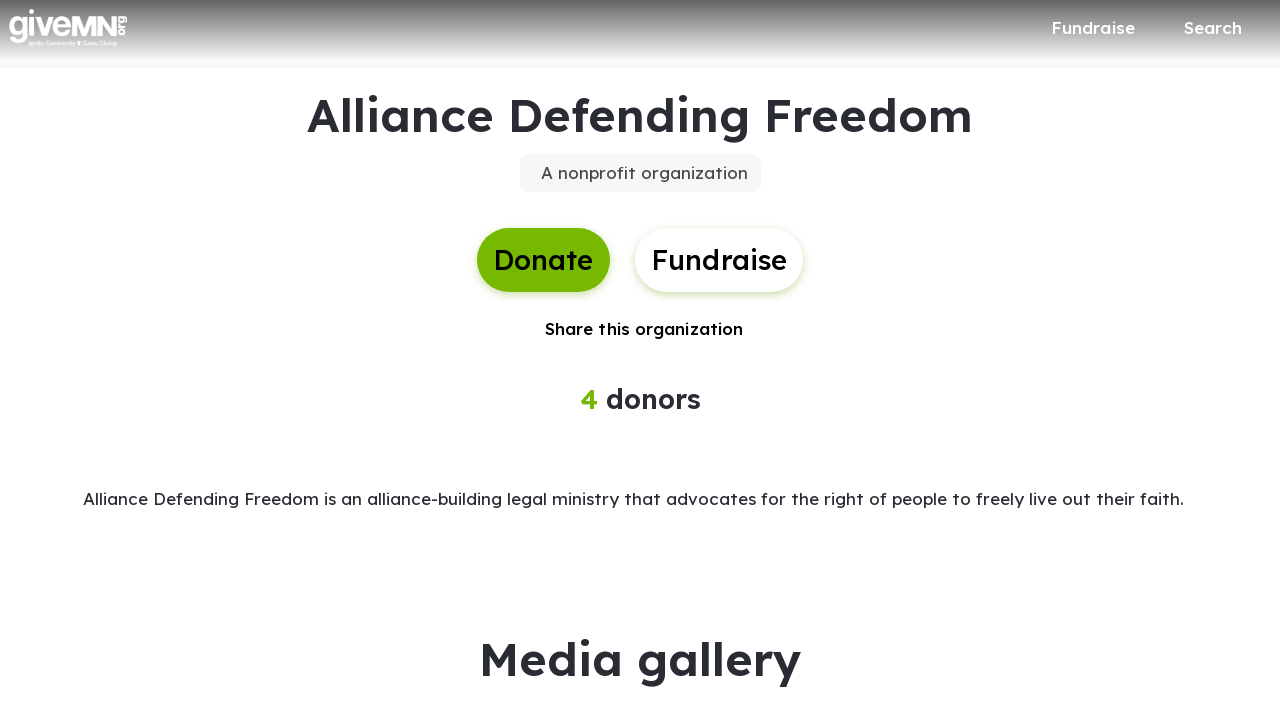

--- FILE ---
content_type: text/html; charset=utf-8
request_url: https://www.givemn.org/organization/Alliance-Defending-Freedom
body_size: 33634
content:
<!DOCTYPE html><html lang="en" style="--mc-primary-50: #e6ffd0; --mc-primary-100: #b8fd6b; --mc-primary-200: #a8eb59; --mc-primary-300: #98da45; --mc-primary-400: #88c92f; --mc-primary-500: #77b800; --mc-primary-500-opacity-8: rgba(119, 184, 0, 0.08); --mc-primary-500-opacity-16: rgba(119, 184, 0, 0.16); --mc-primary-500-opacity-24: rgba(119, 184, 0, 0.24); --mc-primary-500-contrast: #000000; --mc-primary-500-text-on-white: #000000; --mc-primary-600: #609600; --mc-primary-600-opacity-32: rgba(96, 150, 0, 0.32); --mc-primary-700: #436a00; --mc-primary-800: #263f00; --mc-primary-900: #0f1d00;" data-beasties-container><head><script type="text/javascript" id="vwoCode">(function(){if(typeof window==='undefined'||typeof document==='undefined'||typeof window.localStorage==='undefined'||typeof XMLHttpRequest==='undefined')return;window._vwo_code || (function() {
      var account_id=896879,
      version=2.2,
      settings_tolerance=2000,
      hide_element='body',
      hide_element_style = 'opacity:0 !important;filter:alpha(opacity=0) !important;background:none !important;transition:none !important;',
      /* DO NOT EDIT BELOW THIS LINE */
      f=false,w=window,d=document,v=d.querySelector('#vwoCode'),cK='_vwo_'+account_id+'_settings',cc={};try{var c=JSON.parse(localStorage.getItem('_vwo_'+account_id+'_config'));cc=c&&typeof c==='object'?c:{}}catch(e){}var stT=cc.stT==='session'?w.sessionStorage:w.localStorage;code={nonce:v&&v.nonce,library_tolerance:function(){return typeof library_tolerance!=='undefined'?library_tolerance:undefined},settings_tolerance:function(){return cc.sT||settings_tolerance},hide_element_style:function(){return'{'+(cc.hES||hide_element_style)+'}'},hide_element:function(){if(performance.getEntriesByName('first-contentful-paint')[0]){return''}return typeof cc.hE==='string'?cc.hE:hide_element},getVersion:function(){return version},finish:function(e){if(!f){f=true;var t=d.getElementById('_vis_opt_path_hides');if(t)t.parentNode.removeChild(t);if(e)(new Image).src='https://dev.visualwebsiteoptimizer.com/ee.gif?a='+account_id+e}},finished:function(){return f},addScript:function(e){var t=d.createElement('script');t.type='text/javascript';if(e.src){t.src=e.src}else{t.text=e.text}v&&t.setAttribute('nonce',v.nonce);d.getElementsByTagName('head')[0].appendChild(t)},load:function(e,t){var n=this.getSettings(),i=d.createElement('script'),r=this;t=t||{};if(n){i.textContent=n;d.getElementsByTagName('head')[0].appendChild(i);if(!w.VWO||VWO.caE){stT.removeItem(cK);r.load(e)}}else{var o=new XMLHttpRequest;o.open('GET',e,true);o.withCredentials=!t.dSC;o.responseType=t.responseType||'text';o.onload=function(){if(t.onloadCb){return t.onloadCb(o,e)}if(o.status===200||o.status===304){_vwo_code.addScript({text:o.responseText})}else{_vwo_code.finish('&e=loading_failure:'+e)}};o.onerror=function(){if(t.onerrorCb){return t.onerrorCb(e)}_vwo_code.finish('&e=loading_failure:'+e)};o.send()}},getSettings:function(){try{var e=stT.getItem(cK);if(!e){return}e=JSON.parse(e);if(Date.now()>e.e){stT.removeItem(cK);return}return e.s}catch(e){return}},init:function(){if(d.URL.indexOf('__vwo_disable__')>-1)return;var e=this.settings_tolerance();w._vwo_settings_timer=setTimeout(function(){_vwo_code.finish();stT.removeItem(cK)},e);var t;if(this.hide_element()!=='body'){t=d.createElement('style');var n=this.hide_element(),i=n?n+this.hide_element_style():'',r=d.getElementsByTagName('head')[0];t.setAttribute('id','_vis_opt_path_hides');v&&t.setAttribute('nonce',v.nonce);t.setAttribute('type','text/css');if(t.styleSheet)t.styleSheet.cssText=i;else t.appendChild(d.createTextNode(i));r.appendChild(t)}else{t=d.getElementsByTagName('head')[0];var i=d.createElement('div');i.style.cssText='z-index: 2147483647 !important;position: fixed !important;left: 0 !important;top: 0 !important;width: 100% !important;height: 100% !important;background: white !important;display: block !important;';i.setAttribute('id','_vis_opt_path_hides');i.classList.add('_vis_hide_layer');t.parentNode.insertBefore(i,t.nextSibling)}var o=window._vis_opt_url||d.URL,s='https://dev.visualwebsiteoptimizer.com/j.php?a='+account_id+'&u='+encodeURIComponent(o)+'&vn='+version;if(w.location.search.indexOf('_vwo_xhr')!==-1){this.addScript({src:s})}else{this.load(s+'&x=true')}}};w._vwo_code=code;code.init();})();})();</script>
    <meta charset="utf-8">
    <title>Alliance Defending Freedom | GiveMN</title>
    <base href="/">

    <meta name="viewport" content="width=device-width, initial-scale=1, shrink-to-fit=no">
    <!-- updated in getBrand to brand theme color -->
    <meta name="theme-color" content="#77b800">

    <!-- favicons hosted on s3 assets bucket and routed via nginx -->
    <link href="https://static-prod.mightycause.com/mc-client/froala_style.min.css?v=ftdq66x9od9" rel="stylesheet" type="text/css"><link href="https://static-prod.mightycause.com/mc-client/froala_editor.pkgd.min.css?v=ftdq66x9od9" rel="stylesheet" type="text/css"><link href="https://static-prod.mightycause.com/mc-client/froala_style.min.css?v=ftdq66x9od9" rel="stylesheet" type="text/css"><link href="https://static-prod.mightycause.com/mc-client/froala_editor.pkgd.min.css?v=ftdq66x9od9" rel="stylesheet" type="text/css"><link href="https://static-prod.mightycause.com/mc-client/froala_style.min.css?v=ftdq66x9od9" rel="stylesheet" type="text/css"><link href="https://static-prod.mightycause.com/mc-client/froala_editor.pkgd.min.css?v=ftdq66x9od9" rel="stylesheet" type="text/css"><link rel="icon" href="/favicon.ico" type="image/x-icon">
    <link rel="icon" href="/favicon-16x16.png" sizes="16x16" type="image/png">
    <link rel="icon" href="/favicon-32x32.png" sizes="32x32" type="image/png">
    <link rel="icon" href="/favicon-48x48.png" sizes="48x48" type="image/png">
    <link rel="icon" href="/favicon-64x64.png" sizes="64x64" type="image/png">
    <link rel="apple-touch-icon" href="/apple-touch-icon.png" sizes="180x180" type="image/png">
    <meta name="msapplication-config" content="../assets/browserconfig.xml">
    <link rel="manifest" href="/manifest.webmanifest">

    <!-- Preconnect to FontAwesome CDN for faster loading -->
    <link rel="preconnect" href="https://kit.fontawesome.com" crossorigin>

    <!-- Preconnect to Google Fonts -->
    <link rel="preconnect" href="https://fonts.googleapis.com">
    <link rel="preconnect" href="https://fonts.gstatic.com" crossorigin>

    <link rel="preconnect" href="https://imagecdn.mightycause.com">

    <link rel="preconnect" href="https://dev.visualwebsiteoptimizer.com">
  <link rel="stylesheet" href="https://static-prod.mightycause.com/mc-client/styles-IIKP42RB.css"><style ng-app-id="ng">#eckb-article-content-body p,.help-articles p{font-size:14px}#eckb-article-content-body h1,.help-articles h1{font-size:24px}#eckb-article-content-body h2,.help-articles h2{font-size:20px}#eckb-article-content-body li,.help-articles li{font-size:12px}#eckb-article-content-body img,#eckb-article-content-body iframe,.help-articles img,.help-articles iframe{height:auto;max-width:100%}.mat-drawer-container,.mat-drawer-content{overflow:unset!important}#notification{position:relative;z-index:1030}#notification.sticky-notification{position:sticky;top:0;z-index:1030}.notification-close{position:absolute;top:4px;right:4px}#aws-captcha-box{-webkit-box-shadow:0px 8px 16px 0px rgba(0,0,0,.16);-moz-box-shadow:0px 8px 16px 0px rgba(0,0,0,.16);box-shadow:0 8px 16px #00000029;position:fixed;z-index:1;top:50%;left:50%;transform:translate(-50%,-50%);background:var(--mc-neutral-min);width:50%;height:50%}.ld{transform-origin:50% 50%;transform-box:fill-box}@keyframes ld-float-btt-in{0%{animation-timing-function:cubic-bezier(.2242,.7499,.3142,.8148);transform:translateY(14.925%);opacity:.005}to{transform:translate(0);opacity:1}}.ld.ld-float-btt-in{animation:ld-float-btt-in 1s 1 linear;animation-fill-mode:forwards;transform:matrix(1,0,0,1,0,14.925);opacity:.005}
</style><style ng-app-id="ng">.mat-drawer-container{position:relative;z-index:1;color:var(--mat-sidenav-content-text-color, var(--mat-sys-on-background));background-color:var(--mat-sidenav-content-background-color, var(--mat-sys-background));box-sizing:border-box;display:block;overflow:hidden}.mat-drawer-container[fullscreen]{top:0;left:0;right:0;bottom:0;position:absolute}.mat-drawer-container[fullscreen].mat-drawer-container-has-open{overflow:hidden}.mat-drawer-container.mat-drawer-container-explicit-backdrop .mat-drawer-side{z-index:3}.mat-drawer-container.ng-animate-disabled .mat-drawer-backdrop,.mat-drawer-container.ng-animate-disabled .mat-drawer-content,.ng-animate-disabled .mat-drawer-container .mat-drawer-backdrop,.ng-animate-disabled .mat-drawer-container .mat-drawer-content{transition:none}.mat-drawer-backdrop{top:0;left:0;right:0;bottom:0;position:absolute;display:block;z-index:3;visibility:hidden}.mat-drawer-backdrop.mat-drawer-shown{visibility:visible;background-color:var(--mat-sidenav-scrim-color, color-mix(in srgb, var(--mat-sys-neutral-variant20) 40%, transparent))}.mat-drawer-transition .mat-drawer-backdrop{transition-duration:400ms;transition-timing-function:cubic-bezier(0.25, 0.8, 0.25, 1);transition-property:background-color,visibility}@media(forced-colors: active){.mat-drawer-backdrop{opacity:.5}}.mat-drawer-content{position:relative;z-index:1;display:block;height:100%;overflow:auto}.mat-drawer-content.mat-drawer-content-hidden{opacity:0}.mat-drawer-transition .mat-drawer-content{transition-duration:400ms;transition-timing-function:cubic-bezier(0.25, 0.8, 0.25, 1);transition-property:transform,margin-left,margin-right}.mat-drawer{position:relative;z-index:4;color:var(--mat-sidenav-container-text-color, var(--mat-sys-on-surface-variant));box-shadow:var(--mat-sidenav-container-elevation-shadow, none);background-color:var(--mat-sidenav-container-background-color, var(--mat-sys-surface));border-top-right-radius:var(--mat-sidenav-container-shape, var(--mat-sys-corner-large));border-bottom-right-radius:var(--mat-sidenav-container-shape, var(--mat-sys-corner-large));width:var(--mat-sidenav-container-width, 360px);display:block;position:absolute;top:0;bottom:0;z-index:3;outline:0;box-sizing:border-box;overflow-y:auto;transform:translate3d(-100%, 0, 0)}@media(forced-colors: active){.mat-drawer,[dir=rtl] .mat-drawer.mat-drawer-end{border-right:solid 1px currentColor}}@media(forced-colors: active){[dir=rtl] .mat-drawer,.mat-drawer.mat-drawer-end{border-left:solid 1px currentColor;border-right:none}}.mat-drawer.mat-drawer-side{z-index:2}.mat-drawer.mat-drawer-end{right:0;transform:translate3d(100%, 0, 0);border-top-left-radius:var(--mat-sidenav-container-shape, var(--mat-sys-corner-large));border-bottom-left-radius:var(--mat-sidenav-container-shape, var(--mat-sys-corner-large));border-top-right-radius:0;border-bottom-right-radius:0}[dir=rtl] .mat-drawer{border-top-left-radius:var(--mat-sidenav-container-shape, var(--mat-sys-corner-large));border-bottom-left-radius:var(--mat-sidenav-container-shape, var(--mat-sys-corner-large));border-top-right-radius:0;border-bottom-right-radius:0;transform:translate3d(100%, 0, 0)}[dir=rtl] .mat-drawer.mat-drawer-end{border-top-right-radius:var(--mat-sidenav-container-shape, var(--mat-sys-corner-large));border-bottom-right-radius:var(--mat-sidenav-container-shape, var(--mat-sys-corner-large));border-top-left-radius:0;border-bottom-left-radius:0;left:0;right:auto;transform:translate3d(-100%, 0, 0)}.mat-drawer-transition .mat-drawer{transition:transform 400ms cubic-bezier(0.25, 0.8, 0.25, 1)}.mat-drawer:not(.mat-drawer-opened):not(.mat-drawer-animating){visibility:hidden;box-shadow:none}.mat-drawer:not(.mat-drawer-opened):not(.mat-drawer-animating) .mat-drawer-inner-container{display:none}.mat-drawer.mat-drawer-opened.mat-drawer-opened{transform:none}.mat-drawer-side{box-shadow:none;border-right-color:var(--mat-sidenav-container-divider-color, transparent);border-right-width:1px;border-right-style:solid}.mat-drawer-side.mat-drawer-end{border-left-color:var(--mat-sidenav-container-divider-color, transparent);border-left-width:1px;border-left-style:solid;border-right:none}[dir=rtl] .mat-drawer-side{border-left-color:var(--mat-sidenav-container-divider-color, transparent);border-left-width:1px;border-left-style:solid;border-right:none}[dir=rtl] .mat-drawer-side.mat-drawer-end{border-right-color:var(--mat-sidenav-container-divider-color, transparent);border-right-width:1px;border-right-style:solid;border-left:none}.mat-drawer-inner-container{width:100%;height:100%;overflow:auto}.mat-sidenav-fixed{position:fixed}
</style><style ng-app-id="ng">.cdk-visually-hidden{border:0;clip:rect(0 0 0 0);height:1px;margin:-1px;overflow:hidden;padding:0;position:absolute;width:1px;white-space:nowrap;outline:0;-webkit-appearance:none;-moz-appearance:none;left:0}[dir=rtl] .cdk-visually-hidden{left:auto;right:0}
</style><style ng-app-id="ng">#mc-help-button[_ngcontent-ng-c1690128250]{position:fixed;bottom:1rem;right:1rem;z-index:1030;transition-duration:.4s;transition-timing-function:cubic-bezier(.25,.8,.25,1);transition-property:right}.help-menu-container[_ngcontent-ng-c1690128250]{position:absolute;bottom:65px;right:0;width:344px;background:var(--mc-neutral-min)}.help-menu-container[_ngcontent-ng-c1690128250]   .help-menu[_ngcontent-ng-c1690128250], .help-menu-container[_ngcontent-ng-c1690128250]   .help-menu[_ngcontent-ng-c1690128250]   .help-topic[_ngcontent-ng-c1690128250]   .title[_ngcontent-ng-c1690128250]{position:relative}.help-menu-container[_ngcontent-ng-c1690128250]   .help-menu[_ngcontent-ng-c1690128250]   .help-topic[_ngcontent-ng-c1690128250]   .title[_ngcontent-ng-c1690128250]   .chat-icon[_ngcontent-ng-c1690128250]{font-size:30px;position:absolute;bottom:-6px;right:1rem;color:#e1e2e5}.help-menu-container[_ngcontent-ng-c1690128250]   .help-menu[_ngcontent-ng-c1690128250]   .help-topic[_ngcontent-ng-c1690128250]   .articles[_ngcontent-ng-c1690128250]{font-size:14px;min-height:200px}.help-menu-container[_ngcontent-ng-c1690128250]   .help-menu[_ngcontent-ng-c1690128250]   .help-topic[_ngcontent-ng-c1690128250]   .articles[_ngcontent-ng-c1690128250]   li[_ngcontent-ng-c1690128250]{text-decoration:underline}.help-menu-container[_ngcontent-ng-c1690128250]   .help-menu[_ngcontent-ng-c1690128250]   .help-topic[_ngcontent-ng-c1690128250]   .top-results[_ngcontent-ng-c1690128250]{min-height:300px}.help-menu-container[_ngcontent-ng-c1690128250]   .help-menu[_ngcontent-ng-c1690128250]   .help-articles[_ngcontent-ng-c1690128250]{position:relative}.help-menu-container[_ngcontent-ng-c1690128250]   .help-menu[_ngcontent-ng-c1690128250]   .help-articles[_ngcontent-ng-c1690128250]   .back[_ngcontent-ng-c1690128250]{position:absolute;left:0;top:18px}.help-menu-container[_ngcontent-ng-c1690128250]   .help-menu[_ngcontent-ng-c1690128250]   .help-articles[_ngcontent-ng-c1690128250]   .new-tab[_ngcontent-ng-c1690128250]{position:absolute;right:0;top:18px}.help-menu-container[_ngcontent-ng-c1690128250]   .help-menu[_ngcontent-ng-c1690128250]   .help-articles[_ngcontent-ng-c1690128250]   .article[_ngcontent-ng-c1690128250]{height:350px;margin:0 15px;overflow:hidden;overflow-y:scroll}.help-menu-container[_ngcontent-ng-c1690128250]   .help-menu[_ngcontent-ng-c1690128250]   .help-articles[_ngcontent-ng-c1690128250]   .article[_ngcontent-ng-c1690128250]   img[_ngcontent-ng-c1690128250]{height:auto;max-width:100%}.help-menu-container[_ngcontent-ng-c1690128250]   .help-menu[_ngcontent-ng-c1690128250]   .footer[_ngcontent-ng-c1690128250]   button[_ngcontent-ng-c1690128250]{font-size:14px}.help-menu-container[_ngcontent-ng-c1690128250]   .chat[_ngcontent-ng-c1690128250]   .title[_ngcontent-ng-c1690128250]{position:relative}.help-menu-container[_ngcontent-ng-c1690128250]   .chat[_ngcontent-ng-c1690128250]   .title[_ngcontent-ng-c1690128250]   .back[_ngcontent-ng-c1690128250]{position:absolute;left:0;top:18px}</style><style ng-app-id="ng">.mat-mdc-fab-base{-webkit-user-select:none;user-select:none;position:relative;display:inline-flex;align-items:center;justify-content:center;box-sizing:border-box;width:56px;height:56px;padding:0;border:none;fill:currentColor;text-decoration:none;cursor:pointer;-moz-appearance:none;-webkit-appearance:none;overflow:visible;transition:box-shadow 280ms cubic-bezier(0.4, 0, 0.2, 1),opacity 15ms linear 30ms,transform 270ms 0ms cubic-bezier(0, 0, 0.2, 1);flex-shrink:0;-webkit-tap-highlight-color:rgba(0,0,0,0)}.mat-mdc-fab-base .mat-mdc-button-ripple,.mat-mdc-fab-base .mat-mdc-button-persistent-ripple,.mat-mdc-fab-base .mat-mdc-button-persistent-ripple::before{top:0;left:0;right:0;bottom:0;position:absolute;pointer-events:none;border-radius:inherit}.mat-mdc-fab-base .mat-mdc-button-ripple{overflow:hidden}.mat-mdc-fab-base .mat-mdc-button-persistent-ripple::before{content:"";opacity:0}.mat-mdc-fab-base .mdc-button__label,.mat-mdc-fab-base .mat-icon{z-index:1;position:relative}.mat-mdc-fab-base .mat-focus-indicator{top:0;left:0;right:0;bottom:0;position:absolute}.mat-mdc-fab-base:focus>.mat-focus-indicator::before{content:""}.mat-mdc-fab-base._mat-animation-noopable{transition:none !important;animation:none !important}.mat-mdc-fab-base::before{position:absolute;box-sizing:border-box;width:100%;height:100%;top:0;left:0;border:1px solid rgba(0,0,0,0);border-radius:inherit;content:"";pointer-events:none}.mat-mdc-fab-base[hidden]{display:none}.mat-mdc-fab-base::-moz-focus-inner{padding:0;border:0}.mat-mdc-fab-base:active,.mat-mdc-fab-base:focus{outline:none}.mat-mdc-fab-base:hover{cursor:pointer}.mat-mdc-fab-base>svg{width:100%}.mat-mdc-fab-base .mat-icon,.mat-mdc-fab-base .material-icons{transition:transform 180ms 90ms cubic-bezier(0, 0, 0.2, 1);fill:currentColor;will-change:transform}.mat-mdc-fab-base .mat-focus-indicator::before{margin:calc(calc(var(--mat-focus-indicator-border-width, 3px) + 2px)*-1)}.mat-mdc-fab-base[disabled],.mat-mdc-fab-base.mat-mdc-button-disabled{cursor:default;pointer-events:none}.mat-mdc-fab-base[disabled],.mat-mdc-fab-base[disabled]:focus,.mat-mdc-fab-base.mat-mdc-button-disabled,.mat-mdc-fab-base.mat-mdc-button-disabled:focus{box-shadow:none}.mat-mdc-fab-base.mat-mdc-button-disabled-interactive{pointer-events:auto}.mat-mdc-fab{background-color:var(--mdc-fab-container-color, var(--mat-sys-primary-container));border-radius:var(--mdc-fab-container-shape, var(--mat-sys-corner-large));color:var(--mat-fab-foreground-color, var(--mat-sys-on-primary-container, inherit));box-shadow:var(--mdc-fab-container-elevation-shadow, var(--mat-sys-level3))}.mat-mdc-fab:hover{box-shadow:var(--mdc-fab-hover-container-elevation-shadow, var(--mat-sys-level4))}.mat-mdc-fab:focus{box-shadow:var(--mdc-fab-focus-container-elevation-shadow, var(--mat-sys-level3))}.mat-mdc-fab:active,.mat-mdc-fab:focus:active{box-shadow:var(--mdc-fab-pressed-container-elevation-shadow, var(--mat-sys-level3))}.mat-mdc-fab[disabled],.mat-mdc-fab.mat-mdc-button-disabled{cursor:default;pointer-events:none;color:var(--mat-fab-disabled-state-foreground-color, color-mix(in srgb, var(--mat-sys-on-surface) 38%, transparent));background-color:var(--mat-fab-disabled-state-container-color, color-mix(in srgb, var(--mat-sys-on-surface) 12%, transparent))}.mat-mdc-fab.mat-mdc-button-disabled-interactive{pointer-events:auto}.mat-mdc-fab .mat-mdc-button-touch-target{position:absolute;top:50%;height:48px;left:50%;width:48px;transform:translate(-50%, -50%);display:var(--mat-fab-touch-target-display, block)}.mat-mdc-fab .mat-ripple-element{background-color:var(--mat-fab-ripple-color, color-mix(in srgb, var(--mat-sys-on-primary-container) calc(var(--mat-sys-pressed-state-layer-opacity) * 100%), transparent))}.mat-mdc-fab .mat-mdc-button-persistent-ripple::before{background-color:var(--mat-fab-state-layer-color, var(--mat-sys-on-primary-container))}.mat-mdc-fab.mat-mdc-button-disabled .mat-mdc-button-persistent-ripple::before{background-color:var(--mat-fab-disabled-state-layer-color)}.mat-mdc-fab:hover>.mat-mdc-button-persistent-ripple::before{opacity:var(--mat-fab-hover-state-layer-opacity, var(--mat-sys-hover-state-layer-opacity))}.mat-mdc-fab.cdk-program-focused>.mat-mdc-button-persistent-ripple::before,.mat-mdc-fab.cdk-keyboard-focused>.mat-mdc-button-persistent-ripple::before,.mat-mdc-fab.mat-mdc-button-disabled-interactive:focus>.mat-mdc-button-persistent-ripple::before{opacity:var(--mat-fab-focus-state-layer-opacity, var(--mat-sys-focus-state-layer-opacity))}.mat-mdc-fab:active>.mat-mdc-button-persistent-ripple::before{opacity:var(--mat-fab-pressed-state-layer-opacity, var(--mat-sys-pressed-state-layer-opacity))}.mat-mdc-mini-fab{width:40px;height:40px;background-color:var(--mdc-fab-small-container-color, var(--mat-sys-primary-container));border-radius:var(--mdc-fab-small-container-shape, var(--mat-sys-corner-medium));color:var(--mat-fab-small-foreground-color, var(--mat-sys-on-primary-container, inherit));box-shadow:var(--mdc-fab-small-container-elevation-shadow, var(--mat-sys-level3))}.mat-mdc-mini-fab:hover{box-shadow:var(--mdc-fab-small-hover-container-elevation-shadow, var(--mat-sys-level4))}.mat-mdc-mini-fab:focus{box-shadow:var(--mdc-fab-small-focus-container-elevation-shadow, var(--mat-sys-level3))}.mat-mdc-mini-fab:active,.mat-mdc-mini-fab:focus:active{box-shadow:var(--mdc-fab-small-pressed-container-elevation-shadow, var(--mat-sys-level3))}.mat-mdc-mini-fab[disabled],.mat-mdc-mini-fab.mat-mdc-button-disabled{cursor:default;pointer-events:none;color:var(--mat-fab-small-disabled-state-foreground-color, color-mix(in srgb, var(--mat-sys-on-surface) 38%, transparent));background-color:var(--mat-fab-small-disabled-state-container-color, color-mix(in srgb, var(--mat-sys-on-surface) 12%, transparent))}.mat-mdc-mini-fab.mat-mdc-button-disabled-interactive{pointer-events:auto}.mat-mdc-mini-fab .mat-mdc-button-touch-target{position:absolute;top:50%;height:48px;left:50%;width:48px;transform:translate(-50%, -50%);display:var(--mat-fab-small-touch-target-display)}.mat-mdc-mini-fab .mat-ripple-element{background-color:var(--mat-fab-small-ripple-color, color-mix(in srgb, var(--mat-sys-on-primary-container) calc(var(--mat-sys-pressed-state-layer-opacity) * 100%), transparent))}.mat-mdc-mini-fab .mat-mdc-button-persistent-ripple::before{background-color:var(--mat-fab-small-state-layer-color, var(--mat-sys-on-primary-container))}.mat-mdc-mini-fab.mat-mdc-button-disabled .mat-mdc-button-persistent-ripple::before{background-color:var(--mat-fab-small-disabled-state-layer-color)}.mat-mdc-mini-fab:hover>.mat-mdc-button-persistent-ripple::before{opacity:var(--mat-fab-small-hover-state-layer-opacity, var(--mat-sys-hover-state-layer-opacity))}.mat-mdc-mini-fab.cdk-program-focused>.mat-mdc-button-persistent-ripple::before,.mat-mdc-mini-fab.cdk-keyboard-focused>.mat-mdc-button-persistent-ripple::before,.mat-mdc-mini-fab.mat-mdc-button-disabled-interactive:focus>.mat-mdc-button-persistent-ripple::before{opacity:var(--mat-fab-small-focus-state-layer-opacity, var(--mat-sys-focus-state-layer-opacity))}.mat-mdc-mini-fab:active>.mat-mdc-button-persistent-ripple::before{opacity:var(--mat-fab-small-pressed-state-layer-opacity, var(--mat-sys-pressed-state-layer-opacity))}.mat-mdc-extended-fab{-moz-osx-font-smoothing:grayscale;-webkit-font-smoothing:antialiased;border-radius:24px;padding-left:20px;padding-right:20px;width:auto;max-width:100%;line-height:normal;height:var(--mdc-extended-fab-container-height, 56px);border-radius:var(--mdc-extended-fab-container-shape, var(--mat-sys-corner-large));font-family:var(--mdc-extended-fab-label-text-font, var(--mat-sys-label-large-font));font-size:var(--mdc-extended-fab-label-text-size, var(--mat-sys-label-large-size));font-weight:var(--mdc-extended-fab-label-text-weight, var(--mat-sys-label-large-weight));letter-spacing:var(--mdc-extended-fab-label-text-tracking, var(--mat-sys-label-large-tracking));box-shadow:var(--mdc-extended-fab-container-elevation-shadow, var(--mat-sys-level3))}.mat-mdc-extended-fab:hover{box-shadow:var(--mdc-extended-fab-hover-container-elevation-shadow, var(--mat-sys-level4))}.mat-mdc-extended-fab:focus{box-shadow:var(--mdc-extended-fab-focus-container-elevation-shadow, var(--mat-sys-level3))}.mat-mdc-extended-fab:active,.mat-mdc-extended-fab:focus:active{box-shadow:var(--mdc-extended-fab-pressed-container-elevation-shadow, var(--mat-sys-level3))}.mat-mdc-extended-fab[disabled],.mat-mdc-extended-fab.mat-mdc-button-disabled{cursor:default;pointer-events:none}.mat-mdc-extended-fab[disabled],.mat-mdc-extended-fab[disabled]:focus,.mat-mdc-extended-fab.mat-mdc-button-disabled,.mat-mdc-extended-fab.mat-mdc-button-disabled:focus{box-shadow:none}.mat-mdc-extended-fab.mat-mdc-button-disabled-interactive{pointer-events:auto}[dir=rtl] .mat-mdc-extended-fab .mdc-button__label+.mat-icon,[dir=rtl] .mat-mdc-extended-fab .mdc-button__label+.material-icons,.mat-mdc-extended-fab>.mat-icon,.mat-mdc-extended-fab>.material-icons{margin-left:-8px;margin-right:12px}.mat-mdc-extended-fab .mdc-button__label+.mat-icon,.mat-mdc-extended-fab .mdc-button__label+.material-icons,[dir=rtl] .mat-mdc-extended-fab>.mat-icon,[dir=rtl] .mat-mdc-extended-fab>.material-icons{margin-left:12px;margin-right:-8px}.mat-mdc-extended-fab .mat-mdc-button-touch-target{width:100%}
</style><style ng-app-id="ng">.mat-focus-indicator{position:relative}.mat-focus-indicator::before{top:0;left:0;right:0;bottom:0;position:absolute;box-sizing:border-box;pointer-events:none;display:var(--mat-focus-indicator-display, none);border-width:var(--mat-focus-indicator-border-width, 3px);border-style:var(--mat-focus-indicator-border-style, solid);border-color:var(--mat-focus-indicator-border-color, transparent);border-radius:var(--mat-focus-indicator-border-radius, 4px)}.mat-focus-indicator:focus::before{content:""}@media(forced-colors: active){html{--mat-focus-indicator-display: block}}
</style><style ng-app-id="ng">.mat-mdc-button-base{text-decoration:none}.mdc-button{-webkit-user-select:none;user-select:none;position:relative;display:inline-flex;align-items:center;justify-content:center;box-sizing:border-box;min-width:64px;border:none;outline:none;line-height:inherit;-webkit-appearance:none;overflow:visible;vertical-align:middle;background:rgba(0,0,0,0);padding:0 8px}.mdc-button::-moz-focus-inner{padding:0;border:0}.mdc-button:active{outline:none}.mdc-button:hover{cursor:pointer}.mdc-button:disabled{cursor:default;pointer-events:none}.mdc-button[hidden]{display:none}.mdc-button .mdc-button__label{position:relative}.mat-mdc-button{padding:0 var(--mat-text-button-horizontal-padding, 12px);height:var(--mdc-text-button-container-height, 40px);font-family:var(--mdc-text-button-label-text-font, var(--mat-sys-label-large-font));font-size:var(--mdc-text-button-label-text-size, var(--mat-sys-label-large-size));letter-spacing:var(--mdc-text-button-label-text-tracking, var(--mat-sys-label-large-tracking));text-transform:var(--mdc-text-button-label-text-transform);font-weight:var(--mdc-text-button-label-text-weight, var(--mat-sys-label-large-weight))}.mat-mdc-button,.mat-mdc-button .mdc-button__ripple{border-radius:var(--mdc-text-button-container-shape, var(--mat-sys-corner-full))}.mat-mdc-button:not(:disabled){color:var(--mdc-text-button-label-text-color, var(--mat-sys-primary))}.mat-mdc-button[disabled],.mat-mdc-button.mat-mdc-button-disabled{cursor:default;pointer-events:none;color:var(--mdc-text-button-disabled-label-text-color, color-mix(in srgb, var(--mat-sys-on-surface) 38%, transparent))}.mat-mdc-button.mat-mdc-button-disabled-interactive{pointer-events:auto}.mat-mdc-button:has(.material-icons,mat-icon,[matButtonIcon]){padding:0 var(--mat-text-button-with-icon-horizontal-padding, 16px)}.mat-mdc-button>.mat-icon{margin-right:var(--mat-text-button-icon-spacing, 8px);margin-left:var(--mat-text-button-icon-offset, -4px)}[dir=rtl] .mat-mdc-button>.mat-icon{margin-right:var(--mat-text-button-icon-offset, -4px);margin-left:var(--mat-text-button-icon-spacing, 8px)}.mat-mdc-button .mdc-button__label+.mat-icon{margin-right:var(--mat-text-button-icon-offset, -4px);margin-left:var(--mat-text-button-icon-spacing, 8px)}[dir=rtl] .mat-mdc-button .mdc-button__label+.mat-icon{margin-right:var(--mat-text-button-icon-spacing, 8px);margin-left:var(--mat-text-button-icon-offset, -4px)}.mat-mdc-button .mat-ripple-element{background-color:var(--mat-text-button-ripple-color, color-mix(in srgb, var(--mat-sys-primary) calc(var(--mat-sys-pressed-state-layer-opacity) * 100%), transparent))}.mat-mdc-button .mat-mdc-button-persistent-ripple::before{background-color:var(--mat-text-button-state-layer-color, var(--mat-sys-primary))}.mat-mdc-button.mat-mdc-button-disabled .mat-mdc-button-persistent-ripple::before{background-color:var(--mat-text-button-disabled-state-layer-color, var(--mat-sys-on-surface-variant))}.mat-mdc-button:hover>.mat-mdc-button-persistent-ripple::before{opacity:var(--mat-text-button-hover-state-layer-opacity, var(--mat-sys-hover-state-layer-opacity))}.mat-mdc-button.cdk-program-focused>.mat-mdc-button-persistent-ripple::before,.mat-mdc-button.cdk-keyboard-focused>.mat-mdc-button-persistent-ripple::before,.mat-mdc-button.mat-mdc-button-disabled-interactive:focus>.mat-mdc-button-persistent-ripple::before{opacity:var(--mat-text-button-focus-state-layer-opacity, var(--mat-sys-focus-state-layer-opacity))}.mat-mdc-button:active>.mat-mdc-button-persistent-ripple::before{opacity:var(--mat-text-button-pressed-state-layer-opacity, var(--mat-sys-pressed-state-layer-opacity))}.mat-mdc-button .mat-mdc-button-touch-target{position:absolute;top:50%;height:48px;left:0;right:0;transform:translateY(-50%);display:var(--mat-text-button-touch-target-display, block)}.mat-mdc-unelevated-button{transition:box-shadow 280ms cubic-bezier(0.4, 0, 0.2, 1);height:var(--mdc-filled-button-container-height, 40px);font-family:var(--mdc-filled-button-label-text-font, var(--mat-sys-label-large-font));font-size:var(--mdc-filled-button-label-text-size, var(--mat-sys-label-large-size));letter-spacing:var(--mdc-filled-button-label-text-tracking, var(--mat-sys-label-large-tracking));text-transform:var(--mdc-filled-button-label-text-transform);font-weight:var(--mdc-filled-button-label-text-weight, var(--mat-sys-label-large-weight));padding:0 var(--mat-filled-button-horizontal-padding, 24px)}.mat-mdc-unelevated-button>.mat-icon{margin-right:var(--mat-filled-button-icon-spacing, 8px);margin-left:var(--mat-filled-button-icon-offset, -8px)}[dir=rtl] .mat-mdc-unelevated-button>.mat-icon{margin-right:var(--mat-filled-button-icon-offset, -8px);margin-left:var(--mat-filled-button-icon-spacing, 8px)}.mat-mdc-unelevated-button .mdc-button__label+.mat-icon{margin-right:var(--mat-filled-button-icon-offset, -8px);margin-left:var(--mat-filled-button-icon-spacing, 8px)}[dir=rtl] .mat-mdc-unelevated-button .mdc-button__label+.mat-icon{margin-right:var(--mat-filled-button-icon-spacing, 8px);margin-left:var(--mat-filled-button-icon-offset, -8px)}.mat-mdc-unelevated-button .mat-ripple-element{background-color:var(--mat-filled-button-ripple-color, color-mix(in srgb, var(--mat-sys-on-primary) calc(var(--mat-sys-pressed-state-layer-opacity) * 100%), transparent))}.mat-mdc-unelevated-button .mat-mdc-button-persistent-ripple::before{background-color:var(--mat-filled-button-state-layer-color, var(--mat-sys-on-primary))}.mat-mdc-unelevated-button.mat-mdc-button-disabled .mat-mdc-button-persistent-ripple::before{background-color:var(--mat-filled-button-disabled-state-layer-color, var(--mat-sys-on-surface-variant))}.mat-mdc-unelevated-button:hover>.mat-mdc-button-persistent-ripple::before{opacity:var(--mat-filled-button-hover-state-layer-opacity, var(--mat-sys-hover-state-layer-opacity))}.mat-mdc-unelevated-button.cdk-program-focused>.mat-mdc-button-persistent-ripple::before,.mat-mdc-unelevated-button.cdk-keyboard-focused>.mat-mdc-button-persistent-ripple::before,.mat-mdc-unelevated-button.mat-mdc-button-disabled-interactive:focus>.mat-mdc-button-persistent-ripple::before{opacity:var(--mat-filled-button-focus-state-layer-opacity, var(--mat-sys-focus-state-layer-opacity))}.mat-mdc-unelevated-button:active>.mat-mdc-button-persistent-ripple::before{opacity:var(--mat-filled-button-pressed-state-layer-opacity, var(--mat-sys-pressed-state-layer-opacity))}.mat-mdc-unelevated-button .mat-mdc-button-touch-target{position:absolute;top:50%;height:48px;left:0;right:0;transform:translateY(-50%);display:var(--mat-filled-button-touch-target-display, block)}.mat-mdc-unelevated-button:not(:disabled){color:var(--mdc-filled-button-label-text-color, var(--mat-sys-on-primary));background-color:var(--mdc-filled-button-container-color, var(--mat-sys-primary))}.mat-mdc-unelevated-button,.mat-mdc-unelevated-button .mdc-button__ripple{border-radius:var(--mdc-filled-button-container-shape, var(--mat-sys-corner-full))}.mat-mdc-unelevated-button[disabled],.mat-mdc-unelevated-button.mat-mdc-button-disabled{cursor:default;pointer-events:none;color:var(--mdc-filled-button-disabled-label-text-color, color-mix(in srgb, var(--mat-sys-on-surface) 38%, transparent));background-color:var(--mdc-filled-button-disabled-container-color, color-mix(in srgb, var(--mat-sys-on-surface) 12%, transparent))}.mat-mdc-unelevated-button.mat-mdc-button-disabled-interactive{pointer-events:auto}.mat-mdc-raised-button{transition:box-shadow 280ms cubic-bezier(0.4, 0, 0.2, 1);box-shadow:var(--mdc-protected-button-container-elevation-shadow, var(--mat-sys-level1));height:var(--mdc-protected-button-container-height, 40px);font-family:var(--mdc-protected-button-label-text-font, var(--mat-sys-label-large-font));font-size:var(--mdc-protected-button-label-text-size, var(--mat-sys-label-large-size));letter-spacing:var(--mdc-protected-button-label-text-tracking, var(--mat-sys-label-large-tracking));text-transform:var(--mdc-protected-button-label-text-transform);font-weight:var(--mdc-protected-button-label-text-weight, var(--mat-sys-label-large-weight));padding:0 var(--mat-protected-button-horizontal-padding, 24px)}.mat-mdc-raised-button>.mat-icon{margin-right:var(--mat-protected-button-icon-spacing, 8px);margin-left:var(--mat-protected-button-icon-offset, -8px)}[dir=rtl] .mat-mdc-raised-button>.mat-icon{margin-right:var(--mat-protected-button-icon-offset, -8px);margin-left:var(--mat-protected-button-icon-spacing, 8px)}.mat-mdc-raised-button .mdc-button__label+.mat-icon{margin-right:var(--mat-protected-button-icon-offset, -8px);margin-left:var(--mat-protected-button-icon-spacing, 8px)}[dir=rtl] .mat-mdc-raised-button .mdc-button__label+.mat-icon{margin-right:var(--mat-protected-button-icon-spacing, 8px);margin-left:var(--mat-protected-button-icon-offset, -8px)}.mat-mdc-raised-button .mat-ripple-element{background-color:var(--mat-protected-button-ripple-color, color-mix(in srgb, var(--mat-sys-primary) calc(var(--mat-sys-pressed-state-layer-opacity) * 100%), transparent))}.mat-mdc-raised-button .mat-mdc-button-persistent-ripple::before{background-color:var(--mat-protected-button-state-layer-color, var(--mat-sys-primary))}.mat-mdc-raised-button.mat-mdc-button-disabled .mat-mdc-button-persistent-ripple::before{background-color:var(--mat-protected-button-disabled-state-layer-color, var(--mat-sys-on-surface-variant))}.mat-mdc-raised-button:hover>.mat-mdc-button-persistent-ripple::before{opacity:var(--mat-protected-button-hover-state-layer-opacity, var(--mat-sys-hover-state-layer-opacity))}.mat-mdc-raised-button.cdk-program-focused>.mat-mdc-button-persistent-ripple::before,.mat-mdc-raised-button.cdk-keyboard-focused>.mat-mdc-button-persistent-ripple::before,.mat-mdc-raised-button.mat-mdc-button-disabled-interactive:focus>.mat-mdc-button-persistent-ripple::before{opacity:var(--mat-protected-button-focus-state-layer-opacity, var(--mat-sys-focus-state-layer-opacity))}.mat-mdc-raised-button:active>.mat-mdc-button-persistent-ripple::before{opacity:var(--mat-protected-button-pressed-state-layer-opacity, var(--mat-sys-pressed-state-layer-opacity))}.mat-mdc-raised-button .mat-mdc-button-touch-target{position:absolute;top:50%;height:48px;left:0;right:0;transform:translateY(-50%);display:var(--mat-protected-button-touch-target-display, block)}.mat-mdc-raised-button:not(:disabled){color:var(--mdc-protected-button-label-text-color, var(--mat-sys-primary));background-color:var(--mdc-protected-button-container-color, var(--mat-sys-surface))}.mat-mdc-raised-button,.mat-mdc-raised-button .mdc-button__ripple{border-radius:var(--mdc-protected-button-container-shape, var(--mat-sys-corner-full))}.mat-mdc-raised-button:hover{box-shadow:var(--mdc-protected-button-hover-container-elevation-shadow, var(--mat-sys-level2))}.mat-mdc-raised-button:focus{box-shadow:var(--mdc-protected-button-focus-container-elevation-shadow, var(--mat-sys-level1))}.mat-mdc-raised-button:active,.mat-mdc-raised-button:focus:active{box-shadow:var(--mdc-protected-button-pressed-container-elevation-shadow, var(--mat-sys-level1))}.mat-mdc-raised-button[disabled],.mat-mdc-raised-button.mat-mdc-button-disabled{cursor:default;pointer-events:none;color:var(--mdc-protected-button-disabled-label-text-color, color-mix(in srgb, var(--mat-sys-on-surface) 38%, transparent));background-color:var(--mdc-protected-button-disabled-container-color, color-mix(in srgb, var(--mat-sys-on-surface) 12%, transparent))}.mat-mdc-raised-button[disabled].mat-mdc-button-disabled,.mat-mdc-raised-button.mat-mdc-button-disabled.mat-mdc-button-disabled{box-shadow:var(--mdc-protected-button-disabled-container-elevation-shadow, var(--mat-sys-level0))}.mat-mdc-raised-button.mat-mdc-button-disabled-interactive{pointer-events:auto}.mat-mdc-outlined-button{border-style:solid;transition:border 280ms cubic-bezier(0.4, 0, 0.2, 1);height:var(--mdc-outlined-button-container-height, 40px);font-family:var(--mdc-outlined-button-label-text-font, var(--mat-sys-label-large-font));font-size:var(--mdc-outlined-button-label-text-size, var(--mat-sys-label-large-size));letter-spacing:var(--mdc-outlined-button-label-text-tracking, var(--mat-sys-label-large-tracking));text-transform:var(--mdc-outlined-button-label-text-transform);font-weight:var(--mdc-outlined-button-label-text-weight, var(--mat-sys-label-large-weight));border-radius:var(--mdc-outlined-button-container-shape, var(--mat-sys-corner-full));border-width:var(--mdc-outlined-button-outline-width, 1px);padding:0 var(--mat-outlined-button-horizontal-padding, 24px)}.mat-mdc-outlined-button>.mat-icon{margin-right:var(--mat-outlined-button-icon-spacing, 8px);margin-left:var(--mat-outlined-button-icon-offset, -8px)}[dir=rtl] .mat-mdc-outlined-button>.mat-icon{margin-right:var(--mat-outlined-button-icon-offset, -8px);margin-left:var(--mat-outlined-button-icon-spacing, 8px)}.mat-mdc-outlined-button .mdc-button__label+.mat-icon{margin-right:var(--mat-outlined-button-icon-offset, -8px);margin-left:var(--mat-outlined-button-icon-spacing, 8px)}[dir=rtl] .mat-mdc-outlined-button .mdc-button__label+.mat-icon{margin-right:var(--mat-outlined-button-icon-spacing, 8px);margin-left:var(--mat-outlined-button-icon-offset, -8px)}.mat-mdc-outlined-button .mat-ripple-element{background-color:var(--mat-outlined-button-ripple-color, color-mix(in srgb, var(--mat-sys-primary) calc(var(--mat-sys-pressed-state-layer-opacity) * 100%), transparent))}.mat-mdc-outlined-button .mat-mdc-button-persistent-ripple::before{background-color:var(--mat-outlined-button-state-layer-color, var(--mat-sys-primary))}.mat-mdc-outlined-button.mat-mdc-button-disabled .mat-mdc-button-persistent-ripple::before{background-color:var(--mat-outlined-button-disabled-state-layer-color, var(--mat-sys-on-surface-variant))}.mat-mdc-outlined-button:hover>.mat-mdc-button-persistent-ripple::before{opacity:var(--mat-outlined-button-hover-state-layer-opacity, var(--mat-sys-hover-state-layer-opacity))}.mat-mdc-outlined-button.cdk-program-focused>.mat-mdc-button-persistent-ripple::before,.mat-mdc-outlined-button.cdk-keyboard-focused>.mat-mdc-button-persistent-ripple::before,.mat-mdc-outlined-button.mat-mdc-button-disabled-interactive:focus>.mat-mdc-button-persistent-ripple::before{opacity:var(--mat-outlined-button-focus-state-layer-opacity, var(--mat-sys-focus-state-layer-opacity))}.mat-mdc-outlined-button:active>.mat-mdc-button-persistent-ripple::before{opacity:var(--mat-outlined-button-pressed-state-layer-opacity, var(--mat-sys-pressed-state-layer-opacity))}.mat-mdc-outlined-button .mat-mdc-button-touch-target{position:absolute;top:50%;height:48px;left:0;right:0;transform:translateY(-50%);display:var(--mat-outlined-button-touch-target-display, block)}.mat-mdc-outlined-button:not(:disabled){color:var(--mdc-outlined-button-label-text-color, var(--mat-sys-primary));border-color:var(--mdc-outlined-button-outline-color, var(--mat-sys-outline))}.mat-mdc-outlined-button[disabled],.mat-mdc-outlined-button.mat-mdc-button-disabled{cursor:default;pointer-events:none;color:var(--mdc-outlined-button-disabled-label-text-color, color-mix(in srgb, var(--mat-sys-on-surface) 38%, transparent));border-color:var(--mdc-outlined-button-disabled-outline-color, color-mix(in srgb, var(--mat-sys-on-surface) 12%, transparent))}.mat-mdc-outlined-button.mat-mdc-button-disabled-interactive{pointer-events:auto}.mat-mdc-button,.mat-mdc-unelevated-button,.mat-mdc-raised-button,.mat-mdc-outlined-button{-webkit-tap-highlight-color:rgba(0,0,0,0)}.mat-mdc-button .mat-mdc-button-ripple,.mat-mdc-button .mat-mdc-button-persistent-ripple,.mat-mdc-button .mat-mdc-button-persistent-ripple::before,.mat-mdc-unelevated-button .mat-mdc-button-ripple,.mat-mdc-unelevated-button .mat-mdc-button-persistent-ripple,.mat-mdc-unelevated-button .mat-mdc-button-persistent-ripple::before,.mat-mdc-raised-button .mat-mdc-button-ripple,.mat-mdc-raised-button .mat-mdc-button-persistent-ripple,.mat-mdc-raised-button .mat-mdc-button-persistent-ripple::before,.mat-mdc-outlined-button .mat-mdc-button-ripple,.mat-mdc-outlined-button .mat-mdc-button-persistent-ripple,.mat-mdc-outlined-button .mat-mdc-button-persistent-ripple::before{top:0;left:0;right:0;bottom:0;position:absolute;pointer-events:none;border-radius:inherit}.mat-mdc-button .mat-mdc-button-ripple,.mat-mdc-unelevated-button .mat-mdc-button-ripple,.mat-mdc-raised-button .mat-mdc-button-ripple,.mat-mdc-outlined-button .mat-mdc-button-ripple{overflow:hidden}.mat-mdc-button .mat-mdc-button-persistent-ripple::before,.mat-mdc-unelevated-button .mat-mdc-button-persistent-ripple::before,.mat-mdc-raised-button .mat-mdc-button-persistent-ripple::before,.mat-mdc-outlined-button .mat-mdc-button-persistent-ripple::before{content:"";opacity:0}.mat-mdc-button .mdc-button__label,.mat-mdc-button .mat-icon,.mat-mdc-unelevated-button .mdc-button__label,.mat-mdc-unelevated-button .mat-icon,.mat-mdc-raised-button .mdc-button__label,.mat-mdc-raised-button .mat-icon,.mat-mdc-outlined-button .mdc-button__label,.mat-mdc-outlined-button .mat-icon{z-index:1;position:relative}.mat-mdc-button .mat-focus-indicator,.mat-mdc-unelevated-button .mat-focus-indicator,.mat-mdc-raised-button .mat-focus-indicator,.mat-mdc-outlined-button .mat-focus-indicator{top:0;left:0;right:0;bottom:0;position:absolute;border-radius:inherit}.mat-mdc-button:focus>.mat-focus-indicator::before,.mat-mdc-unelevated-button:focus>.mat-focus-indicator::before,.mat-mdc-raised-button:focus>.mat-focus-indicator::before,.mat-mdc-outlined-button:focus>.mat-focus-indicator::before{content:"";border-radius:inherit}.mat-mdc-button._mat-animation-noopable,.mat-mdc-unelevated-button._mat-animation-noopable,.mat-mdc-raised-button._mat-animation-noopable,.mat-mdc-outlined-button._mat-animation-noopable{transition:none !important;animation:none !important}.mat-mdc-button>.mat-icon,.mat-mdc-unelevated-button>.mat-icon,.mat-mdc-raised-button>.mat-icon,.mat-mdc-outlined-button>.mat-icon{display:inline-block;position:relative;vertical-align:top;font-size:1.125rem;height:1.125rem;width:1.125rem}.mat-mdc-outlined-button .mat-mdc-button-ripple,.mat-mdc-outlined-button .mdc-button__ripple{top:-1px;left:-1px;bottom:-1px;right:-1px}.mat-mdc-unelevated-button .mat-focus-indicator::before,.mat-mdc-raised-button .mat-focus-indicator::before{margin:calc(calc(var(--mat-focus-indicator-border-width, 3px) + 2px)*-1)}.mat-mdc-outlined-button .mat-focus-indicator::before{margin:calc(calc(var(--mat-focus-indicator-border-width, 3px) + 3px)*-1)}
</style><style ng-app-id="ng">@media(forced-colors: active){.mat-mdc-button:not(.mdc-button--outlined),.mat-mdc-unelevated-button:not(.mdc-button--outlined),.mat-mdc-raised-button:not(.mdc-button--outlined),.mat-mdc-outlined-button:not(.mdc-button--outlined),.mat-mdc-icon-button.mat-mdc-icon-button,.mat-mdc-outlined-button .mdc-button__ripple{outline:solid 1px}}
</style><style ng-app-id="ng">.mdc-text-field{display:inline-flex;align-items:baseline;padding:0 16px;position:relative;box-sizing:border-box;overflow:hidden;will-change:opacity,transform,color;border-top-left-radius:4px;border-top-right-radius:4px;border-bottom-right-radius:0;border-bottom-left-radius:0}.mdc-text-field__input{width:100%;min-width:0;border:none;border-radius:0;background:none;padding:0;-moz-appearance:none;-webkit-appearance:none;height:28px}.mdc-text-field__input::-webkit-calendar-picker-indicator{display:none}.mdc-text-field__input::-ms-clear{display:none}.mdc-text-field__input:focus{outline:none}.mdc-text-field__input:invalid{box-shadow:none}.mdc-text-field__input::placeholder{opacity:0}.mdc-text-field__input::-moz-placeholder{opacity:0}.mdc-text-field__input::-webkit-input-placeholder{opacity:0}.mdc-text-field__input:-ms-input-placeholder{opacity:0}.mdc-text-field--no-label .mdc-text-field__input::placeholder,.mdc-text-field--focused .mdc-text-field__input::placeholder{opacity:1}.mdc-text-field--no-label .mdc-text-field__input::-moz-placeholder,.mdc-text-field--focused .mdc-text-field__input::-moz-placeholder{opacity:1}.mdc-text-field--no-label .mdc-text-field__input::-webkit-input-placeholder,.mdc-text-field--focused .mdc-text-field__input::-webkit-input-placeholder{opacity:1}.mdc-text-field--no-label .mdc-text-field__input:-ms-input-placeholder,.mdc-text-field--focused .mdc-text-field__input:-ms-input-placeholder{opacity:1}.mdc-text-field--disabled:not(.mdc-text-field--no-label) .mdc-text-field__input.mat-mdc-input-disabled-interactive::placeholder{opacity:0}.mdc-text-field--disabled:not(.mdc-text-field--no-label) .mdc-text-field__input.mat-mdc-input-disabled-interactive::-moz-placeholder{opacity:0}.mdc-text-field--disabled:not(.mdc-text-field--no-label) .mdc-text-field__input.mat-mdc-input-disabled-interactive::-webkit-input-placeholder{opacity:0}.mdc-text-field--disabled:not(.mdc-text-field--no-label) .mdc-text-field__input.mat-mdc-input-disabled-interactive:-ms-input-placeholder{opacity:0}.mdc-text-field--outlined .mdc-text-field__input,.mdc-text-field--filled.mdc-text-field--no-label .mdc-text-field__input{height:100%}.mdc-text-field--outlined .mdc-text-field__input{display:flex;border:none !important;background-color:rgba(0,0,0,0)}.mdc-text-field--disabled .mdc-text-field__input{pointer-events:auto}.mdc-text-field--filled:not(.mdc-text-field--disabled) .mdc-text-field__input{color:var(--mdc-filled-text-field-input-text-color, var(--mat-sys-on-surface));caret-color:var(--mdc-filled-text-field-caret-color, var(--mat-sys-primary))}.mdc-text-field--filled:not(.mdc-text-field--disabled) .mdc-text-field__input::placeholder{color:var(--mdc-filled-text-field-input-text-placeholder-color, var(--mat-sys-on-surface-variant))}.mdc-text-field--filled:not(.mdc-text-field--disabled) .mdc-text-field__input::-moz-placeholder{color:var(--mdc-filled-text-field-input-text-placeholder-color, var(--mat-sys-on-surface-variant))}.mdc-text-field--filled:not(.mdc-text-field--disabled) .mdc-text-field__input::-webkit-input-placeholder{color:var(--mdc-filled-text-field-input-text-placeholder-color, var(--mat-sys-on-surface-variant))}.mdc-text-field--filled:not(.mdc-text-field--disabled) .mdc-text-field__input:-ms-input-placeholder{color:var(--mdc-filled-text-field-input-text-placeholder-color, var(--mat-sys-on-surface-variant))}.mdc-text-field--filled.mdc-text-field--invalid:not(.mdc-text-field--disabled) .mdc-text-field__input{caret-color:var(--mdc-filled-text-field-error-caret-color)}.mdc-text-field--filled.mdc-text-field--disabled .mdc-text-field__input{color:var(--mdc-filled-text-field-disabled-input-text-color, color-mix(in srgb, var(--mat-sys-on-surface) 38%, transparent))}.mdc-text-field--outlined:not(.mdc-text-field--disabled) .mdc-text-field__input{color:var(--mdc-outlined-text-field-input-text-color, var(--mat-sys-on-surface));caret-color:var(--mdc-outlined-text-field-caret-color, var(--mat-sys-primary))}.mdc-text-field--outlined:not(.mdc-text-field--disabled) .mdc-text-field__input::placeholder{color:var(--mdc-outlined-text-field-input-text-placeholder-color, var(--mat-sys-on-surface-variant))}.mdc-text-field--outlined:not(.mdc-text-field--disabled) .mdc-text-field__input::-moz-placeholder{color:var(--mdc-outlined-text-field-input-text-placeholder-color, var(--mat-sys-on-surface-variant))}.mdc-text-field--outlined:not(.mdc-text-field--disabled) .mdc-text-field__input::-webkit-input-placeholder{color:var(--mdc-outlined-text-field-input-text-placeholder-color, var(--mat-sys-on-surface-variant))}.mdc-text-field--outlined:not(.mdc-text-field--disabled) .mdc-text-field__input:-ms-input-placeholder{color:var(--mdc-outlined-text-field-input-text-placeholder-color, var(--mat-sys-on-surface-variant))}.mdc-text-field--outlined.mdc-text-field--invalid:not(.mdc-text-field--disabled) .mdc-text-field__input{caret-color:var(--mdc-outlined-text-field-error-caret-color)}.mdc-text-field--outlined.mdc-text-field--disabled .mdc-text-field__input{color:var(--mdc-outlined-text-field-disabled-input-text-color, color-mix(in srgb, var(--mat-sys-on-surface) 38%, transparent))}@media(forced-colors: active){.mdc-text-field--disabled .mdc-text-field__input{background-color:Window}}.mdc-text-field--filled{height:56px;border-bottom-right-radius:0;border-bottom-left-radius:0;border-top-left-radius:var(--mdc-filled-text-field-container-shape, var(--mat-sys-corner-extra-small));border-top-right-radius:var(--mdc-filled-text-field-container-shape, var(--mat-sys-corner-extra-small))}.mdc-text-field--filled:not(.mdc-text-field--disabled){background-color:var(--mdc-filled-text-field-container-color, var(--mat-sys-surface-variant))}.mdc-text-field--filled.mdc-text-field--disabled{background-color:var(--mdc-filled-text-field-disabled-container-color, color-mix(in srgb, var(--mat-sys-on-surface) 4%, transparent))}.mdc-text-field--outlined{height:56px;overflow:visible;padding-right:max(16px,var(--mdc-outlined-text-field-container-shape, var(--mat-sys-corner-extra-small)));padding-left:max(16px,var(--mdc-outlined-text-field-container-shape, var(--mat-sys-corner-extra-small)) + 4px)}[dir=rtl] .mdc-text-field--outlined{padding-right:max(16px,var(--mdc-outlined-text-field-container-shape, var(--mat-sys-corner-extra-small)) + 4px);padding-left:max(16px,var(--mdc-outlined-text-field-container-shape, var(--mat-sys-corner-extra-small)))}.mdc-floating-label{position:absolute;left:0;transform-origin:left top;line-height:1.15rem;text-align:left;text-overflow:ellipsis;white-space:nowrap;cursor:text;overflow:hidden;will-change:transform}[dir=rtl] .mdc-floating-label{right:0;left:auto;transform-origin:right top;text-align:right}.mdc-text-field .mdc-floating-label{top:50%;transform:translateY(-50%);pointer-events:none}.mdc-notched-outline .mdc-floating-label{display:inline-block;position:relative;max-width:100%}.mdc-text-field--outlined .mdc-floating-label{left:4px;right:auto}[dir=rtl] .mdc-text-field--outlined .mdc-floating-label{left:auto;right:4px}.mdc-text-field--filled .mdc-floating-label{left:16px;right:auto}[dir=rtl] .mdc-text-field--filled .mdc-floating-label{left:auto;right:16px}.mdc-text-field--disabled .mdc-floating-label{cursor:default}@media(forced-colors: active){.mdc-text-field--disabled .mdc-floating-label{z-index:1}}.mdc-text-field--filled.mdc-text-field--no-label .mdc-floating-label{display:none}.mdc-text-field--filled:not(.mdc-text-field--disabled) .mdc-floating-label{color:var(--mdc-filled-text-field-label-text-color, var(--mat-sys-on-surface-variant))}.mdc-text-field--filled:not(.mdc-text-field--disabled).mdc-text-field--focused .mdc-floating-label{color:var(--mdc-filled-text-field-focus-label-text-color, var(--mat-sys-primary))}.mdc-text-field--filled:not(.mdc-text-field--disabled):not(.mdc-text-field--focused):hover .mdc-floating-label{color:var(--mdc-filled-text-field-hover-label-text-color, var(--mat-sys-on-surface-variant))}.mdc-text-field--filled.mdc-text-field--disabled .mdc-floating-label{color:var(--mdc-filled-text-field-disabled-label-text-color, color-mix(in srgb, var(--mat-sys-on-surface) 38%, transparent))}.mdc-text-field--filled:not(.mdc-text-field--disabled).mdc-text-field--invalid .mdc-floating-label{color:var(--mdc-filled-text-field-error-label-text-color, var(--mat-sys-error))}.mdc-text-field--filled:not(.mdc-text-field--disabled).mdc-text-field--invalid.mdc-text-field--focused .mdc-floating-label{color:var(--mdc-filled-text-field-error-focus-label-text-color, var(--mat-sys-error))}.mdc-text-field--filled:not(.mdc-text-field--disabled).mdc-text-field--invalid:not(.mdc-text-field--disabled):hover .mdc-floating-label{color:var(--mdc-filled-text-field-error-hover-label-text-color, var(--mat-sys-on-error-container))}.mdc-text-field--filled .mdc-floating-label{font-family:var(--mdc-filled-text-field-label-text-font, var(--mat-sys-body-large-font));font-size:var(--mdc-filled-text-field-label-text-size, var(--mat-sys-body-large-size));font-weight:var(--mdc-filled-text-field-label-text-weight, var(--mat-sys-body-large-weight));letter-spacing:var(--mdc-filled-text-field-label-text-tracking, var(--mat-sys-body-large-tracking))}.mdc-text-field--outlined:not(.mdc-text-field--disabled) .mdc-floating-label{color:var(--mdc-outlined-text-field-label-text-color, var(--mat-sys-on-surface-variant))}.mdc-text-field--outlined:not(.mdc-text-field--disabled).mdc-text-field--focused .mdc-floating-label{color:var(--mdc-outlined-text-field-focus-label-text-color, var(--mat-sys-primary))}.mdc-text-field--outlined:not(.mdc-text-field--disabled):not(.mdc-text-field--focused):hover .mdc-floating-label{color:var(--mdc-outlined-text-field-hover-label-text-color, var(--mat-sys-on-surface))}.mdc-text-field--outlined.mdc-text-field--disabled .mdc-floating-label{color:var(--mdc-outlined-text-field-disabled-label-text-color, color-mix(in srgb, var(--mat-sys-on-surface) 38%, transparent))}.mdc-text-field--outlined:not(.mdc-text-field--disabled).mdc-text-field--invalid .mdc-floating-label{color:var(--mdc-outlined-text-field-error-label-text-color, var(--mat-sys-error))}.mdc-text-field--outlined:not(.mdc-text-field--disabled).mdc-text-field--invalid.mdc-text-field--focused .mdc-floating-label{color:var(--mdc-outlined-text-field-error-focus-label-text-color, var(--mat-sys-error))}.mdc-text-field--outlined:not(.mdc-text-field--disabled).mdc-text-field--invalid:not(.mdc-text-field--disabled):hover .mdc-floating-label{color:var(--mdc-outlined-text-field-error-hover-label-text-color, var(--mat-sys-on-error-container))}.mdc-text-field--outlined .mdc-floating-label{font-family:var(--mdc-outlined-text-field-label-text-font, var(--mat-sys-body-large-font));font-size:var(--mdc-outlined-text-field-label-text-size, var(--mat-sys-body-large-size));font-weight:var(--mdc-outlined-text-field-label-text-weight, var(--mat-sys-body-large-weight));letter-spacing:var(--mdc-outlined-text-field-label-text-tracking, var(--mat-sys-body-large-tracking))}.mdc-floating-label--float-above{cursor:auto;transform:translateY(-106%) scale(0.75)}.mdc-text-field--filled .mdc-floating-label--float-above{transform:translateY(-106%) scale(0.75)}.mdc-text-field--outlined .mdc-floating-label--float-above{transform:translateY(-37.25px) scale(1);font-size:.75rem}.mdc-notched-outline .mdc-floating-label--float-above{text-overflow:clip}.mdc-notched-outline--upgraded .mdc-floating-label--float-above{max-width:133.3333333333%}.mdc-text-field--outlined.mdc-notched-outline--upgraded .mdc-floating-label--float-above,.mdc-text-field--outlined .mdc-notched-outline--upgraded .mdc-floating-label--float-above{transform:translateY(-34.75px) scale(0.75)}.mdc-text-field--outlined.mdc-notched-outline--upgraded .mdc-floating-label--float-above,.mdc-text-field--outlined .mdc-notched-outline--upgraded .mdc-floating-label--float-above{font-size:1rem}.mdc-floating-label--required:not(.mdc-floating-label--hide-required-marker)::after{margin-left:1px;margin-right:0;content:"*"}[dir=rtl] .mdc-floating-label--required:not(.mdc-floating-label--hide-required-marker)::after{margin-left:0;margin-right:1px}.mdc-notched-outline{display:flex;position:absolute;top:0;right:0;left:0;box-sizing:border-box;width:100%;max-width:100%;height:100%;text-align:left;pointer-events:none}[dir=rtl] .mdc-notched-outline{text-align:right}.mdc-text-field--outlined .mdc-notched-outline{z-index:1}.mat-mdc-notch-piece{box-sizing:border-box;height:100%;pointer-events:none;border-top:1px solid;border-bottom:1px solid}.mdc-text-field--focused .mat-mdc-notch-piece{border-width:2px}.mdc-text-field--outlined:not(.mdc-text-field--disabled) .mat-mdc-notch-piece{border-color:var(--mdc-outlined-text-field-outline-color, var(--mat-sys-outline));border-width:var(--mdc-outlined-text-field-outline-width, 1px)}.mdc-text-field--outlined:not(.mdc-text-field--disabled):not(.mdc-text-field--focused):hover .mat-mdc-notch-piece{border-color:var(--mdc-outlined-text-field-hover-outline-color, var(--mat-sys-on-surface))}.mdc-text-field--outlined:not(.mdc-text-field--disabled).mdc-text-field--focused .mat-mdc-notch-piece{border-color:var(--mdc-outlined-text-field-focus-outline-color, var(--mat-sys-primary))}.mdc-text-field--outlined.mdc-text-field--disabled .mat-mdc-notch-piece{border-color:var(--mdc-outlined-text-field-disabled-outline-color, color-mix(in srgb, var(--mat-sys-on-surface) 12%, transparent))}.mdc-text-field--outlined:not(.mdc-text-field--disabled).mdc-text-field--invalid .mat-mdc-notch-piece{border-color:var(--mdc-outlined-text-field-error-outline-color, var(--mat-sys-error))}.mdc-text-field--outlined:not(.mdc-text-field--disabled).mdc-text-field--invalid:not(.mdc-text-field--focused):hover .mdc-notched-outline .mat-mdc-notch-piece{border-color:var(--mdc-outlined-text-field-error-hover-outline-color, var(--mat-sys-on-error-container))}.mdc-text-field--outlined:not(.mdc-text-field--disabled).mdc-text-field--invalid.mdc-text-field--focused .mat-mdc-notch-piece{border-color:var(--mdc-outlined-text-field-error-focus-outline-color, var(--mat-sys-error))}.mdc-text-field--outlined:not(.mdc-text-field--disabled).mdc-text-field--focused .mdc-notched-outline .mat-mdc-notch-piece{border-width:var(--mdc-outlined-text-field-focus-outline-width, 2px)}.mdc-notched-outline__leading{border-left:1px solid;border-right:none;border-top-right-radius:0;border-bottom-right-radius:0;border-top-left-radius:var(--mdc-outlined-text-field-container-shape, var(--mat-sys-corner-extra-small));border-bottom-left-radius:var(--mdc-outlined-text-field-container-shape, var(--mat-sys-corner-extra-small))}.mdc-text-field--outlined .mdc-notched-outline .mdc-notched-outline__leading{width:max(12px,var(--mdc-outlined-text-field-container-shape, var(--mat-sys-corner-extra-small)))}[dir=rtl] .mdc-notched-outline__leading{border-left:none;border-right:1px solid;border-bottom-left-radius:0;border-top-left-radius:0;border-top-right-radius:var(--mdc-outlined-text-field-container-shape, var(--mat-sys-corner-extra-small));border-bottom-right-radius:var(--mdc-outlined-text-field-container-shape, var(--mat-sys-corner-extra-small))}.mdc-notched-outline__trailing{flex-grow:1;border-left:none;border-right:1px solid;border-top-left-radius:0;border-bottom-left-radius:0;border-top-right-radius:var(--mdc-outlined-text-field-container-shape, var(--mat-sys-corner-extra-small));border-bottom-right-radius:var(--mdc-outlined-text-field-container-shape, var(--mat-sys-corner-extra-small))}[dir=rtl] .mdc-notched-outline__trailing{border-left:1px solid;border-right:none;border-top-right-radius:0;border-bottom-right-radius:0;border-top-left-radius:var(--mdc-outlined-text-field-container-shape, var(--mat-sys-corner-extra-small));border-bottom-left-radius:var(--mdc-outlined-text-field-container-shape, var(--mat-sys-corner-extra-small))}.mdc-notched-outline__notch{flex:0 0 auto;width:auto}.mdc-text-field--outlined .mdc-notched-outline .mdc-notched-outline__notch{max-width:min(var(--mat-form-field-notch-max-width, 100%),100% - max(12px,var(--mdc-outlined-text-field-container-shape, var(--mat-sys-corner-extra-small)))*2)}.mdc-text-field--outlined .mdc-notched-outline--notched .mdc-notched-outline__notch{padding-top:1px}.mdc-text-field--focused.mdc-text-field--outlined .mdc-notched-outline--notched .mdc-notched-outline__notch{padding-top:2px}.mdc-notched-outline--notched .mdc-notched-outline__notch{padding-left:0;padding-right:8px;border-top:none;--mat-form-field-notch-max-width: 100%}[dir=rtl] .mdc-notched-outline--notched .mdc-notched-outline__notch{padding-left:8px;padding-right:0}.mdc-notched-outline--no-label .mdc-notched-outline__notch{display:none}.mdc-line-ripple::before,.mdc-line-ripple::after{position:absolute;bottom:0;left:0;width:100%;border-bottom-style:solid;content:""}.mdc-line-ripple::before{z-index:1;border-bottom-width:var(--mdc-filled-text-field-active-indicator-height, 1px)}.mdc-text-field--filled:not(.mdc-text-field--disabled) .mdc-line-ripple::before{border-bottom-color:var(--mdc-filled-text-field-active-indicator-color, var(--mat-sys-on-surface-variant))}.mdc-text-field--filled:not(.mdc-text-field--disabled):not(.mdc-text-field--focused):hover .mdc-line-ripple::before{border-bottom-color:var(--mdc-filled-text-field-hover-active-indicator-color, var(--mat-sys-on-surface))}.mdc-text-field--filled.mdc-text-field--disabled .mdc-line-ripple::before{border-bottom-color:var(--mdc-filled-text-field-disabled-active-indicator-color, color-mix(in srgb, var(--mat-sys-on-surface) 38%, transparent))}.mdc-text-field--filled:not(.mdc-text-field--disabled).mdc-text-field--invalid .mdc-line-ripple::before{border-bottom-color:var(--mdc-filled-text-field-error-active-indicator-color, var(--mat-sys-error))}.mdc-text-field--filled:not(.mdc-text-field--disabled).mdc-text-field--invalid:not(.mdc-text-field--focused):hover .mdc-line-ripple::before{border-bottom-color:var(--mdc-filled-text-field-error-hover-active-indicator-color, var(--mat-sys-on-error-container))}.mdc-line-ripple::after{transform:scaleX(0);opacity:0;z-index:2}.mdc-text-field--filled .mdc-line-ripple::after{border-bottom-width:var(--mdc-filled-text-field-focus-active-indicator-height, 2px)}.mdc-text-field--filled:not(.mdc-text-field--disabled) .mdc-line-ripple::after{border-bottom-color:var(--mdc-filled-text-field-focus-active-indicator-color, var(--mat-sys-primary))}.mdc-text-field--filled.mdc-text-field--invalid:not(.mdc-text-field--disabled) .mdc-line-ripple::after{border-bottom-color:var(--mdc-filled-text-field-error-focus-active-indicator-color, var(--mat-sys-error))}.mdc-line-ripple--active::after{transform:scaleX(1);opacity:1}.mdc-line-ripple--deactivating::after{opacity:0}.mdc-text-field--disabled{pointer-events:none}.mat-mdc-form-field-textarea-control{vertical-align:middle;resize:vertical;box-sizing:border-box;height:auto;margin:0;padding:0;border:none;overflow:auto}.mat-mdc-form-field-input-control.mat-mdc-form-field-input-control{-moz-osx-font-smoothing:grayscale;-webkit-font-smoothing:antialiased;font:inherit;letter-spacing:inherit;text-decoration:inherit;text-transform:inherit;border:none}.mat-mdc-form-field .mat-mdc-floating-label.mdc-floating-label{-moz-osx-font-smoothing:grayscale;-webkit-font-smoothing:antialiased;line-height:normal;pointer-events:all;will-change:auto}.mat-mdc-form-field:not(.mat-form-field-disabled) .mat-mdc-floating-label.mdc-floating-label{cursor:inherit}.mdc-text-field--no-label:not(.mdc-text-field--textarea) .mat-mdc-form-field-input-control.mdc-text-field__input,.mat-mdc-text-field-wrapper .mat-mdc-form-field-input-control{height:auto}.mat-mdc-text-field-wrapper .mat-mdc-form-field-input-control.mdc-text-field__input[type=color]{height:23px}.mat-mdc-text-field-wrapper{height:auto;flex:auto;will-change:auto}.mat-mdc-form-field-has-icon-prefix .mat-mdc-text-field-wrapper{padding-left:0;--mat-mdc-form-field-label-offset-x: -16px}.mat-mdc-form-field-has-icon-suffix .mat-mdc-text-field-wrapper{padding-right:0}[dir=rtl] .mat-mdc-text-field-wrapper{padding-left:16px;padding-right:16px}[dir=rtl] .mat-mdc-form-field-has-icon-suffix .mat-mdc-text-field-wrapper{padding-left:0}[dir=rtl] .mat-mdc-form-field-has-icon-prefix .mat-mdc-text-field-wrapper{padding-right:0}.mat-form-field-disabled .mdc-text-field__input::placeholder{color:var(--mat-form-field-disabled-input-text-placeholder-color, color-mix(in srgb, var(--mat-sys-on-surface) 38%, transparent))}.mat-form-field-disabled .mdc-text-field__input::-moz-placeholder{color:var(--mat-form-field-disabled-input-text-placeholder-color, color-mix(in srgb, var(--mat-sys-on-surface) 38%, transparent))}.mat-form-field-disabled .mdc-text-field__input::-webkit-input-placeholder{color:var(--mat-form-field-disabled-input-text-placeholder-color, color-mix(in srgb, var(--mat-sys-on-surface) 38%, transparent))}.mat-form-field-disabled .mdc-text-field__input:-ms-input-placeholder{color:var(--mat-form-field-disabled-input-text-placeholder-color, color-mix(in srgb, var(--mat-sys-on-surface) 38%, transparent))}.mat-mdc-form-field-label-always-float .mdc-text-field__input::placeholder{transition-delay:40ms;transition-duration:110ms;opacity:1}.mat-mdc-text-field-wrapper .mat-mdc-form-field-infix .mat-mdc-floating-label{left:auto;right:auto}.mat-mdc-text-field-wrapper.mdc-text-field--outlined .mdc-text-field__input{display:inline-block}.mat-mdc-form-field .mat-mdc-text-field-wrapper.mdc-text-field .mdc-notched-outline__notch{padding-top:0}.mat-mdc-form-field.mat-mdc-form-field.mat-mdc-form-field.mat-mdc-form-field.mat-mdc-form-field.mat-mdc-form-field .mdc-notched-outline__notch{border-left:1px solid rgba(0,0,0,0)}[dir=rtl] .mat-mdc-form-field.mat-mdc-form-field.mat-mdc-form-field.mat-mdc-form-field.mat-mdc-form-field.mat-mdc-form-field .mdc-notched-outline__notch{border-left:none;border-right:1px solid rgba(0,0,0,0)}.mat-mdc-form-field-infix{min-height:var(--mat-form-field-container-height, 56px);padding-top:var(--mat-form-field-filled-with-label-container-padding-top, 24px);padding-bottom:var(--mat-form-field-filled-with-label-container-padding-bottom, 8px)}.mdc-text-field--outlined .mat-mdc-form-field-infix,.mdc-text-field--no-label .mat-mdc-form-field-infix{padding-top:var(--mat-form-field-container-vertical-padding, 16px);padding-bottom:var(--mat-form-field-container-vertical-padding, 16px)}.mat-mdc-text-field-wrapper .mat-mdc-form-field-flex .mat-mdc-floating-label{top:calc(var(--mat-form-field-container-height, 56px)/2)}.mdc-text-field--filled .mat-mdc-floating-label{display:var(--mat-form-field-filled-label-display, block)}.mat-mdc-text-field-wrapper.mdc-text-field--outlined .mdc-notched-outline--upgraded .mdc-floating-label--float-above{--mat-mdc-form-field-label-transform: translateY(calc(calc(6.75px + var(--mat-form-field-container-height, 56px) / 2) * -1)) scale(var(--mat-mdc-form-field-floating-label-scale, 0.75));transform:var(--mat-mdc-form-field-label-transform)}@keyframes _mat-form-field-subscript-animation{from{opacity:0;transform:translateY(-5px)}to{opacity:1;transform:translateY(0)}}.mat-mdc-form-field-subscript-wrapper{box-sizing:border-box;width:100%;position:relative}.mat-mdc-form-field-hint-wrapper,.mat-mdc-form-field-error-wrapper{position:absolute;top:0;left:0;right:0;padding:0 16px;opacity:1;transform:translateY(0);animation:_mat-form-field-subscript-animation 0ms cubic-bezier(0.55, 0, 0.55, 0.2)}.mat-mdc-form-field-subscript-dynamic-size .mat-mdc-form-field-hint-wrapper,.mat-mdc-form-field-subscript-dynamic-size .mat-mdc-form-field-error-wrapper{position:static}.mat-mdc-form-field-bottom-align::before{content:"";display:inline-block;height:16px}.mat-mdc-form-field-bottom-align.mat-mdc-form-field-subscript-dynamic-size::before{content:unset}.mat-mdc-form-field-hint-end{order:1}.mat-mdc-form-field-hint-wrapper{display:flex}.mat-mdc-form-field-hint-spacer{flex:1 0 1em}.mat-mdc-form-field-error{display:block;color:var(--mat-form-field-error-text-color, var(--mat-sys-error))}.mat-mdc-form-field-subscript-wrapper,.mat-mdc-form-field-bottom-align::before{-moz-osx-font-smoothing:grayscale;-webkit-font-smoothing:antialiased;font-family:var(--mat-form-field-subscript-text-font, var(--mat-sys-body-small-font));line-height:var(--mat-form-field-subscript-text-line-height, var(--mat-sys-body-small-line-height));font-size:var(--mat-form-field-subscript-text-size, var(--mat-sys-body-small-size));letter-spacing:var(--mat-form-field-subscript-text-tracking, var(--mat-sys-body-small-tracking));font-weight:var(--mat-form-field-subscript-text-weight, var(--mat-sys-body-small-weight))}.mat-mdc-form-field-focus-overlay{top:0;left:0;right:0;bottom:0;position:absolute;opacity:0;pointer-events:none;background-color:var(--mat-form-field-state-layer-color, var(--mat-sys-on-surface))}.mat-mdc-text-field-wrapper:hover .mat-mdc-form-field-focus-overlay{opacity:var(--mat-form-field-hover-state-layer-opacity, var(--mat-sys-hover-state-layer-opacity))}.mat-mdc-form-field.mat-focused .mat-mdc-form-field-focus-overlay{opacity:var(--mat-form-field-focus-state-layer-opacity, 0)}select.mat-mdc-form-field-input-control{-moz-appearance:none;-webkit-appearance:none;background-color:rgba(0,0,0,0);display:inline-flex;box-sizing:border-box}select.mat-mdc-form-field-input-control:not(:disabled){cursor:pointer}select.mat-mdc-form-field-input-control:not(.mat-mdc-native-select-inline) option{color:var(--mat-form-field-select-option-text-color, var(--mat-sys-neutral10))}select.mat-mdc-form-field-input-control:not(.mat-mdc-native-select-inline) option:disabled{color:var(--mat-form-field-select-disabled-option-text-color, color-mix(in srgb, var(--mat-sys-neutral10) 38%, transparent))}.mat-mdc-form-field-type-mat-native-select .mat-mdc-form-field-infix::after{content:"";width:0;height:0;border-left:5px solid rgba(0,0,0,0);border-right:5px solid rgba(0,0,0,0);border-top:5px solid;position:absolute;right:0;top:50%;margin-top:-2.5px;pointer-events:none;color:var(--mat-form-field-enabled-select-arrow-color, var(--mat-sys-on-surface-variant))}[dir=rtl] .mat-mdc-form-field-type-mat-native-select .mat-mdc-form-field-infix::after{right:auto;left:0}.mat-mdc-form-field-type-mat-native-select.mat-focused .mat-mdc-form-field-infix::after{color:var(--mat-form-field-focus-select-arrow-color, var(--mat-sys-primary))}.mat-mdc-form-field-type-mat-native-select.mat-form-field-disabled .mat-mdc-form-field-infix::after{color:var(--mat-form-field-disabled-select-arrow-color, color-mix(in srgb, var(--mat-sys-on-surface) 38%, transparent))}.mat-mdc-form-field-type-mat-native-select .mat-mdc-form-field-input-control{padding-right:15px}[dir=rtl] .mat-mdc-form-field-type-mat-native-select .mat-mdc-form-field-input-control{padding-right:0;padding-left:15px}@media(forced-colors: active){.mat-form-field-appearance-fill .mat-mdc-text-field-wrapper{outline:solid 1px}}@media(forced-colors: active){.mat-form-field-appearance-fill.mat-form-field-disabled .mat-mdc-text-field-wrapper{outline-color:GrayText}}@media(forced-colors: active){.mat-form-field-appearance-fill.mat-focused .mat-mdc-text-field-wrapper{outline:dashed 3px}}@media(forced-colors: active){.mat-mdc-form-field.mat-focused .mdc-notched-outline{border:dashed 3px}}.mat-mdc-form-field-input-control[type=date],.mat-mdc-form-field-input-control[type=datetime],.mat-mdc-form-field-input-control[type=datetime-local],.mat-mdc-form-field-input-control[type=month],.mat-mdc-form-field-input-control[type=week],.mat-mdc-form-field-input-control[type=time]{line-height:1}.mat-mdc-form-field-input-control::-webkit-datetime-edit{line-height:1;padding:0;margin-bottom:-2px}.mat-mdc-form-field{--mat-mdc-form-field-floating-label-scale: 0.75;display:inline-flex;flex-direction:column;min-width:0;text-align:left;-moz-osx-font-smoothing:grayscale;-webkit-font-smoothing:antialiased;font-family:var(--mat-form-field-container-text-font, var(--mat-sys-body-large-font));line-height:var(--mat-form-field-container-text-line-height, var(--mat-sys-body-large-line-height));font-size:var(--mat-form-field-container-text-size, var(--mat-sys-body-large-size));letter-spacing:var(--mat-form-field-container-text-tracking, var(--mat-sys-body-large-tracking));font-weight:var(--mat-form-field-container-text-weight, var(--mat-sys-body-large-weight))}.mat-mdc-form-field .mdc-text-field--outlined .mdc-floating-label--float-above{font-size:calc(var(--mat-form-field-outlined-label-text-populated-size)*var(--mat-mdc-form-field-floating-label-scale))}.mat-mdc-form-field .mdc-text-field--outlined .mdc-notched-outline--upgraded .mdc-floating-label--float-above{font-size:var(--mat-form-field-outlined-label-text-populated-size)}[dir=rtl] .mat-mdc-form-field{text-align:right}.mat-mdc-form-field-flex{display:inline-flex;align-items:baseline;box-sizing:border-box;width:100%}.mat-mdc-text-field-wrapper{width:100%;z-index:0}.mat-mdc-form-field-icon-prefix,.mat-mdc-form-field-icon-suffix{align-self:center;line-height:0;pointer-events:auto;position:relative;z-index:1}.mat-mdc-form-field-icon-prefix>.mat-icon,.mat-mdc-form-field-icon-suffix>.mat-icon{padding:0 12px;box-sizing:content-box}.mat-mdc-form-field-icon-prefix{color:var(--mat-form-field-leading-icon-color, var(--mat-sys-on-surface-variant))}.mat-form-field-disabled .mat-mdc-form-field-icon-prefix{color:var(--mat-form-field-disabled-leading-icon-color, color-mix(in srgb, var(--mat-sys-on-surface) 38%, transparent))}.mat-mdc-form-field-icon-suffix{color:var(--mat-form-field-trailing-icon-color, var(--mat-sys-on-surface-variant))}.mat-form-field-disabled .mat-mdc-form-field-icon-suffix{color:var(--mat-form-field-disabled-trailing-icon-color, color-mix(in srgb, var(--mat-sys-on-surface) 38%, transparent))}.mat-form-field-invalid .mat-mdc-form-field-icon-suffix{color:var(--mat-form-field-error-trailing-icon-color, var(--mat-sys-error))}.mat-form-field-invalid:not(.mat-focused):not(.mat-form-field-disabled) .mat-mdc-text-field-wrapper:hover .mat-mdc-form-field-icon-suffix{color:var(--mat-form-field-error-hover-trailing-icon-color, var(--mat-sys-on-error-container))}.mat-form-field-invalid.mat-focused .mat-mdc-text-field-wrapper .mat-mdc-form-field-icon-suffix{color:var(--mat-form-field-error-focus-trailing-icon-color, var(--mat-sys-error))}.mat-mdc-form-field-icon-prefix,[dir=rtl] .mat-mdc-form-field-icon-suffix{padding:0 4px 0 0}.mat-mdc-form-field-icon-suffix,[dir=rtl] .mat-mdc-form-field-icon-prefix{padding:0 0 0 4px}.mat-mdc-form-field-subscript-wrapper .mat-icon,.mat-mdc-form-field label .mat-icon{width:1em;height:1em;font-size:inherit}.mat-mdc-form-field-infix{flex:auto;min-width:0;width:180px;position:relative;box-sizing:border-box}.mat-mdc-form-field-infix:has(textarea[cols]){width:auto}.mat-mdc-form-field .mdc-notched-outline__notch{margin-left:-1px;-webkit-clip-path:inset(-9em -999em -9em 1px);clip-path:inset(-9em -999em -9em 1px)}[dir=rtl] .mat-mdc-form-field .mdc-notched-outline__notch{margin-left:0;margin-right:-1px;-webkit-clip-path:inset(-9em 1px -9em -999em);clip-path:inset(-9em 1px -9em -999em)}.mat-mdc-form-field.mat-form-field-animations-enabled .mdc-floating-label{transition:transform 150ms cubic-bezier(0.4, 0, 0.2, 1),color 150ms cubic-bezier(0.4, 0, 0.2, 1)}.mat-mdc-form-field.mat-form-field-animations-enabled .mdc-text-field__input{transition:opacity 150ms cubic-bezier(0.4, 0, 0.2, 1)}.mat-mdc-form-field.mat-form-field-animations-enabled .mdc-text-field__input::placeholder{transition:opacity 67ms cubic-bezier(0.4, 0, 0.2, 1)}.mat-mdc-form-field.mat-form-field-animations-enabled .mdc-text-field__input::-moz-placeholder{transition:opacity 67ms cubic-bezier(0.4, 0, 0.2, 1)}.mat-mdc-form-field.mat-form-field-animations-enabled .mdc-text-field__input::-webkit-input-placeholder{transition:opacity 67ms cubic-bezier(0.4, 0, 0.2, 1)}.mat-mdc-form-field.mat-form-field-animations-enabled .mdc-text-field__input:-ms-input-placeholder{transition:opacity 67ms cubic-bezier(0.4, 0, 0.2, 1)}.mat-mdc-form-field.mat-form-field-animations-enabled.mdc-text-field--no-label .mdc-text-field__input::placeholder,.mat-mdc-form-field.mat-form-field-animations-enabled.mdc-text-field--focused .mdc-text-field__input::placeholder{transition-delay:40ms;transition-duration:110ms}.mat-mdc-form-field.mat-form-field-animations-enabled.mdc-text-field--no-label .mdc-text-field__input::-moz-placeholder,.mat-mdc-form-field.mat-form-field-animations-enabled.mdc-text-field--focused .mdc-text-field__input::-moz-placeholder{transition-delay:40ms;transition-duration:110ms}.mat-mdc-form-field.mat-form-field-animations-enabled.mdc-text-field--no-label .mdc-text-field__input::-webkit-input-placeholder,.mat-mdc-form-field.mat-form-field-animations-enabled.mdc-text-field--focused .mdc-text-field__input::-webkit-input-placeholder{transition-delay:40ms;transition-duration:110ms}.mat-mdc-form-field.mat-form-field-animations-enabled.mdc-text-field--no-label .mdc-text-field__input:-ms-input-placeholder,.mat-mdc-form-field.mat-form-field-animations-enabled.mdc-text-field--focused .mdc-text-field__input:-ms-input-placeholder{transition-delay:40ms;transition-duration:110ms}.mat-mdc-form-field.mat-form-field-animations-enabled .mdc-text-field--filled:not(.mdc-ripple-upgraded):focus .mdc-text-field__ripple::before{transition-duration:75ms}.mat-mdc-form-field.mat-form-field-animations-enabled .mdc-line-ripple::after{transition:transform 180ms cubic-bezier(0.4, 0, 0.2, 1),opacity 180ms cubic-bezier(0.4, 0, 0.2, 1)}.mat-mdc-form-field.mat-form-field-animations-enabled .mat-mdc-form-field-hint-wrapper,.mat-mdc-form-field.mat-form-field-animations-enabled .mat-mdc-form-field-error-wrapper{animation-duration:300ms}.mdc-notched-outline .mdc-floating-label{max-width:calc(100% + 1px)}.mdc-notched-outline--upgraded .mdc-floating-label--float-above{max-width:calc(133.3333333333% + 1px)}
</style><style ng-app-id="ng">#org-app[_ngcontent-ng-c1838403102]{overflow-y:auto}.sidenav-open[_ngcontent-ng-c1838403102]{height:100vh;overflow-y:scroll;overflow-x:hidden}@media (min-width: 576px){.sidenav-open[_ngcontent-ng-c1838403102]{max-width:50vw}}@media (min-width: 992px){.sidenav-open[_ngcontent-ng-c1838403102]{max-width:60vw}}.sidenav-open[_ngcontent-ng-c1838403102]   .org-wrapper[_ngcontent-ng-c1838403102]{min-width:100vw}@media (min-width: 576px){.sidenav-open.dashboard-open[_ngcontent-ng-c1838403102]{max-width:calc(50vw - var(--mc-sidenav-width))}}@media (min-width: 992px){.sidenav-open.dashboard-open[_ngcontent-ng-c1838403102]{max-width:calc(60vw - var(--mc-sidenav-width))}}.sidenav-open.dashboard-open[_ngcontent-ng-c1838403102]   .org-wrapper[_ngcontent-ng-c1838403102]{min-width:calc(100vw - var(--mc-sidenav-width))}</style><style ng-app-id="ng">.admin-view[_ngcontent-ng-c1784086477]{padding:0 39px 200px}@media (max-width: 575.98px){.admin-view[_ngcontent-ng-c1784086477]{padding:0 15px 100px}}.admin-view[_ngcontent-ng-c1784086477]   .page-container[_ngcontent-ng-c1784086477]{border-radius:var(--mc-radius-8)}@media (max-width: 575.98px){.profile-header[_ngcontent-ng-c1784086477]   .actions[_ngcontent-ng-c1784086477]{width:100%;text-align:right}}</style><style ng-app-id="ng">.banner[_ngcontent-ng-c3511310551]{position:relative;width:100%;aspect-ratio:3/1;margin-bottom:4rem}.banner[_ngcontent-ng-c3511310551]   .background-image[_ngcontent-ng-c3511310551]{background-position:center}.banner[_ngcontent-ng-c3511310551]   .overlay[_ngcontent-ng-c3511310551]{position:absolute;width:100%;height:100%;inset:0}.banner[_ngcontent-ng-c3511310551]   .logo[_ngcontent-ng-c3511310551]{width:15vw;height:15vw;margin:0 auto;position:absolute;left:0;right:0;bottom:-4rem}.banner[_ngcontent-ng-c3511310551]   .logo[_ngcontent-ng-c3511310551]   .image[_ngcontent-ng-c3511310551]{display:inline-block;border-radius:var(--mc-radius-8)}.banner[_ngcontent-ng-c3511310551]   .logo[_ngcontent-ng-c3511310551]   .image.set-background[_ngcontent-ng-c3511310551]{-webkit-box-shadow:0px 0px 6px 0px rgba(0,0,0,.1);-moz-box-shadow:0px 0px 6px 0px rgba(0,0,0,.1);box-shadow:0 0 6px #0000001a;background-color:var(--mc-neutral-min)}.banner[_ngcontent-ng-c3511310551]   .logo[_ngcontent-ng-c3511310551]   .default[_ngcontent-ng-c3511310551]{width:100%;height:100%}.banner[_ngcontent-ng-c3511310551]   .logo[_ngcontent-ng-c3511310551]   .default[_ngcontent-ng-c3511310551]   .icon[_ngcontent-ng-c3511310551]{color:#fff;font-size:4rem;position:absolute;left:50%;top:50%;-moz-transform:translate(-50%,-50%);-o-transform:translate(-50%,-50%);-ms-transform:translate(-50%,-50%);-webkit-transform:translate(-50%,-50%);transform:translate(-50%,-50%)}.banner[_ngcontent-ng-c3511310551]   .logo[_ngcontent-ng-c3511310551]   .logo-update-btn[_ngcontent-ng-c3511310551]{position:absolute;top:0;right:0}.banner[_ngcontent-ng-c3511310551]   .logo[_ngcontent-ng-c3511310551]   .placeholder[_ngcontent-ng-c3511310551]   .content[_ngcontent-ng-c3511310551]{font-size:4rem;height:auto;text-align:center;position:absolute;left:50%;top:50%;-moz-transform:translate(-50%,-50%);-o-transform:translate(-50%,-50%);-ms-transform:translate(-50%,-50%);-webkit-transform:translate(-50%,-50%);transform:translate(-50%,-50%)}.banner.admin-view[_ngcontent-ng-c3511310551]   .image[_ngcontent-ng-c3511310551], .banner.admin-view[_ngcontent-ng-c3511310551]   .overlay[_ngcontent-ng-c3511310551]{border-top-right-radius:8px;border-top-left-radius:8px}.banner[_ngcontent-ng-c3511310551]   .manage-org-btn[_ngcontent-ng-c3511310551]{position:absolute;right:5px;bottom:5px}@media (max-width: 767.98px){.banner[_ngcontent-ng-c3511310551]{margin-bottom:6rem}.banner[_ngcontent-ng-c3511310551]   .logo[_ngcontent-ng-c3511310551]{width:150px;height:150px;bottom:-6rem}}.background-edit[_ngcontent-ng-c3511310551]{position:absolute;top:36px;right:36px}.theme-edit[_ngcontent-ng-c3511310551]{position:absolute;bottom:-18px;right:36px;z-index:1}</style><style ng-app-id="ng">.title-form[_ngcontent-ng-c4067991009]{min-width:285px}</style><style ng-app-id="ng">.demo-content[_ngcontent-ng-c2558891669]   .box[_ngcontent-ng-c2558891669]{width:100%;background:#0000001a}.unadded-custom-tab[_ngcontent-ng-c2558891669]{position:absolute;top:0;right:0;width:50%}.unadded-custom-tab[_ngcontent-ng-c2558891669]   .edit-box[_ngcontent-ng-c2558891669]{height:48px}.unadded-custom-tab[_ngcontent-ng-c2558891669]   .tab-add-btn[_ngcontent-ng-c2558891669]{position:absolute;top:-34px;right:18px;z-index:3}.added-custom-tab[_ngcontent-ng-c2558891669]{position:absolute;top:0;right:0;width:50%}.added-custom-tab[_ngcontent-ng-c2558891669]   .tab-edit-btn[_ngcontent-ng-c2558891669]{position:absolute;top:-34px;left:18px;z-index:3}</style><style ng-app-id="ng">.featured-campaigns[_ngcontent-ng-c442095986]{position:relative;margin-top:20px}.featured-campaigns[_ngcontent-ng-c442095986]   .top-layer-1[_ngcontent-ng-c442095986]{width:98%;height:10px;position:absolute;top:-10px;left:1%;opacity:.75;border-top-left-radius:4px;border-top-right-radius:4px}.featured-campaigns[_ngcontent-ng-c442095986]   .top-layer-2[_ngcontent-ng-c442095986]{width:96%;height:20px;position:absolute;top:-20px;left:2%;opacity:.5;border-top-left-radius:4px;border-top-right-radius:4px}.add-placeholder[_ngcontent-ng-c442095986]{position:relative;width:100%;height:calc(100% - 30px);background:rgba(var(--mc-neutral-min),.25);border-radius:var(--mc-radius-8);cursor:pointer;margin:15px 0}.add-placeholder.min-height[_ngcontent-ng-c442095986]{height:0;padding-bottom:100%}.add-placeholder[_ngcontent-ng-c442095986]   .edit-box-border[_ngcontent-ng-c442095986]{opacity:.2}.add-placeholder[_ngcontent-ng-c442095986]   .edit-box-border[_ngcontent-ng-c442095986]   span[_ngcontent-ng-c442095986]:last-child:after, .add-placeholder[_ngcontent-ng-c442095986]   .edit-box-border[_ngcontent-ng-c442095986]   span[_ngcontent-ng-c442095986]:first-child:after{content:"";position:absolute;left:0;width:100%;height:3px;background:-webkit-linear-gradient(to left,rgba(255,255,255,0) 50%,white 50%);background:-o-linear-gradient(right,rgba(255,255,255,0) 50%,white 50%);background:-moz-linear-gradient(right,rgba(255,255,255,0) 50%,white 50%);background:linear-gradient(to right,#fff0 50%,#fff 50%);background-size:18px 100%}.add-placeholder[_ngcontent-ng-c442095986]   .edit-box-border[_ngcontent-ng-c442095986]   span[_ngcontent-ng-c442095986]:last-child:before, .add-placeholder[_ngcontent-ng-c442095986]   .edit-box-border[_ngcontent-ng-c442095986]   span[_ngcontent-ng-c442095986]:first-child:before{content:"";position:absolute;top:0;bottom:0;width:3px;height:100%;background:-webkit-linear-gradient(to top,rgba(255,255,255,0) 50%,white 50%);background:-o-linear-gradient(bottom,rgba(255,255,255,0) 50%,white 50%);background:-moz-linear-gradient(bottom,rgba(255,255,255,0) 50%,white 50%);background:linear-gradient(to bottom,#fff0 50%,#fff 50%);background-size:100% 18px}.add-placeholder[_ngcontent-ng-c442095986]   .edit-box-border[_ngcontent-ng-c442095986]   span[_ngcontent-ng-c442095986]:first-child:after{top:0}.add-placeholder[_ngcontent-ng-c442095986]   .edit-box-border[_ngcontent-ng-c442095986]   span[_ngcontent-ng-c442095986]:first-child:before{right:0}.add-placeholder[_ngcontent-ng-c442095986]   .edit-box-border[_ngcontent-ng-c442095986]   span[_ngcontent-ng-c442095986]:last-child:after{bottom:0}.add-placeholder[_ngcontent-ng-c442095986]   .edit-box-border[_ngcontent-ng-c442095986]   span[_ngcontent-ng-c442095986]:last-child:before{left:0}.add-placeholder[_ngcontent-ng-c442095986]   .icon[_ngcontent-ng-c442095986]{font-size:2rem;position:absolute;left:50%;top:50%;-moz-transform:translate(-50%,-50%);-o-transform:translate(-50%,-50%);-ms-transform:translate(-50%,-50%);-webkit-transform:translate(-50%,-50%);transform:translate(-50%,-50%)}.edit-btn[_ngcontent-ng-c442095986]{z-index:2}</style><style ng-app-id="ng">.play-overlay[_ngcontent-ng-c4243603262]{position:absolute;inset:0}</style><style ng-app-id="ng">.org-info[_ngcontent-ng-c3248659778]{background:var(--mc-neutral-min)}.org-info[_ngcontent-ng-c3248659778]   .menu[_ngcontent-ng-c3248659778]{flex-shrink:0;padding-left:10px;padding-top:1rem;padding-right:2rem;background:var(--mc-secondary-100)}.org-info[_ngcontent-ng-c3248659778]   .menu[_ngcontent-ng-c3248659778]   .list-group[_ngcontent-ng-c3248659778]   .list-group-item[_ngcontent-ng-c3248659778]{color:var(--mc-secondary-500);background:var(--mc-secondary-100);border:none;border-bottom:2px solid transparent}.org-info[_ngcontent-ng-c3248659778]   .menu[_ngcontent-ng-c3248659778]   .list-group[_ngcontent-ng-c3248659778]   .list-group-item.active-item[_ngcontent-ng-c3248659778]{color:var(--mc-secondary-700);border-color:var(--mc-primary-500)}.org-info[_ngcontent-ng-c3248659778]   .menu-btn-xs[_ngcontent-ng-c3248659778]{z-index:2}.org-info[_ngcontent-ng-c3248659778]   .content[_ngcontent-ng-c3248659778]{position:relative;width:100%;min-height:600px;max-height:600px;overflow:hidden;padding:0 1rem 5rem;margin:.5rem}.org-info[_ngcontent-ng-c3248659778]   .content[_ngcontent-ng-c3248659778]   .toggle-section[_ngcontent-ng-c3248659778]{z-index:1;position:absolute;bottom:0;left:0;right:0;background:var(--mc-neutral-min);padding:1rem}.org-info[_ngcontent-ng-c3248659778]   .content[_ngcontent-ng-c3248659778]   .toggle-section[_ngcontent-ng-c3248659778]:after{content:"";position:absolute;left:0;right:0;top:-43px;height:43px;background:var(--mc-neutral-min);background:-webkit-linear-gradient(legacy-direction(rgba(var(--mc-neutral-min),0) 0%),var(--mc-neutral-min) 100%);background:-o-linear-gradient(legacy-direction(rgba(var(--mc-neutral-min),0) 0%),var(--mc-neutral-min) 100%);background:linear-gradient(rgba(var(--mc-neutral-min),0) 0%,var(--mc-neutral-min) 100%)}.org-info[_ngcontent-ng-c3248659778]   .content.show-more[_ngcontent-ng-c3248659778]{overflow:inherit;max-height:100%}.org-info[_ngcontent-ng-c3248659778]   .content.show-more[_ngcontent-ng-c3248659778]   .toggle-section[_ngcontent-ng-c3248659778]:after{display:none}</style><style ng-app-id="ng">.matching-grants-live[_ngcontent-ng-c1892688115]{background-color:var(--mc-neutral-min);text-align:center;position:absolute;right:-65px;bottom:0;z-index:1;-moz-transform:rotate(4deg);-o-transform:rotate(4deg);-ms-transform:rotate(4deg);-webkit-transform:rotate(4deg);transform:rotate(4deg)}.matching-grants-live[_ngcontent-ng-c1892688115]   .live-dot[_ngcontent-ng-c1892688115]{font-size:6px}</style><style ng-app-id="ng">mat-menu{display:none}.mat-mdc-menu-content{margin:0;padding:8px 0;outline:0}.mat-mdc-menu-content,.mat-mdc-menu-content .mat-mdc-menu-item .mat-mdc-menu-item-text{-moz-osx-font-smoothing:grayscale;-webkit-font-smoothing:antialiased;flex:1;white-space:normal;font-family:var(--mat-menu-item-label-text-font, var(--mat-sys-label-large-font));line-height:var(--mat-menu-item-label-text-line-height, var(--mat-sys-label-large-line-height));font-size:var(--mat-menu-item-label-text-size, var(--mat-sys-label-large-size));letter-spacing:var(--mat-menu-item-label-text-tracking, var(--mat-sys-label-large-tracking));font-weight:var(--mat-menu-item-label-text-weight, var(--mat-sys-label-large-weight))}@keyframes _mat-menu-enter{from{opacity:0;transform:scale(0.8)}to{opacity:1;transform:none}}@keyframes _mat-menu-exit{from{opacity:1}to{opacity:0}}.mat-mdc-menu-panel{min-width:112px;max-width:280px;overflow:auto;box-sizing:border-box;outline:0;animation:_mat-menu-enter 120ms cubic-bezier(0, 0, 0.2, 1);border-radius:var(--mat-menu-container-shape, var(--mat-sys-corner-extra-small));background-color:var(--mat-menu-container-color, var(--mat-sys-surface-container));box-shadow:var(--mat-menu-container-elevation-shadow, 0px 3px 1px -2px rgba(0, 0, 0, 0.2), 0px 2px 2px 0px rgba(0, 0, 0, 0.14), 0px 1px 5px 0px rgba(0, 0, 0, 0.12));will-change:transform,opacity}.mat-mdc-menu-panel.mat-menu-panel-exit-animation{animation:_mat-menu-exit 100ms 25ms linear forwards}.mat-mdc-menu-panel.mat-menu-panel-animations-disabled{animation:none}.mat-mdc-menu-panel.mat-menu-panel-animating{pointer-events:none}.mat-mdc-menu-panel.mat-menu-panel-animating:has(.mat-mdc-menu-content:empty){display:none}@media(forced-colors: active){.mat-mdc-menu-panel{outline:solid 1px}}.mat-mdc-menu-panel .mat-divider{color:var(--mat-menu-divider-color, var(--mat-sys-surface-variant));margin-bottom:var(--mat-menu-divider-bottom-spacing, 8px);margin-top:var(--mat-menu-divider-top-spacing, 8px)}.mat-mdc-menu-item{display:flex;position:relative;align-items:center;justify-content:flex-start;overflow:hidden;padding:0;cursor:pointer;width:100%;text-align:left;box-sizing:border-box;color:inherit;font-size:inherit;background:none;text-decoration:none;margin:0;min-height:48px;padding-left:var(--mat-menu-item-leading-spacing, 12px);padding-right:var(--mat-menu-item-trailing-spacing, 12px);-webkit-user-select:none;user-select:none;cursor:pointer;outline:none;border:none;-webkit-tap-highlight-color:rgba(0,0,0,0)}.mat-mdc-menu-item::-moz-focus-inner{border:0}[dir=rtl] .mat-mdc-menu-item{padding-left:var(--mat-menu-item-trailing-spacing, 12px);padding-right:var(--mat-menu-item-leading-spacing, 12px)}.mat-mdc-menu-item:has(.material-icons,mat-icon,[matButtonIcon]){padding-left:var(--mat-menu-item-with-icon-leading-spacing, 12px);padding-right:var(--mat-menu-item-with-icon-trailing-spacing, 12px)}[dir=rtl] .mat-mdc-menu-item:has(.material-icons,mat-icon,[matButtonIcon]){padding-left:var(--mat-menu-item-with-icon-trailing-spacing, 12px);padding-right:var(--mat-menu-item-with-icon-leading-spacing, 12px)}.mat-mdc-menu-item,.mat-mdc-menu-item:visited,.mat-mdc-menu-item:link{color:var(--mat-menu-item-label-text-color, var(--mat-sys-on-surface))}.mat-mdc-menu-item .mat-icon-no-color,.mat-mdc-menu-item .mat-mdc-menu-submenu-icon{color:var(--mat-menu-item-icon-color, var(--mat-sys-on-surface-variant))}.mat-mdc-menu-item[disabled]{cursor:default;opacity:.38}.mat-mdc-menu-item[disabled]::after{display:block;position:absolute;content:"";top:0;left:0;bottom:0;right:0}.mat-mdc-menu-item:focus{outline:0}.mat-mdc-menu-item .mat-icon{flex-shrink:0;margin-right:var(--mat-menu-item-spacing, 12px);height:var(--mat-menu-item-icon-size, 24px);width:var(--mat-menu-item-icon-size, 24px)}[dir=rtl] .mat-mdc-menu-item{text-align:right}[dir=rtl] .mat-mdc-menu-item .mat-icon{margin-right:0;margin-left:var(--mat-menu-item-spacing, 12px)}.mat-mdc-menu-item:not([disabled]):hover{background-color:var(--mat-menu-item-hover-state-layer-color, color-mix(in srgb, var(--mat-sys-on-surface) calc(var(--mat-sys-hover-state-layer-opacity) * 100%), transparent))}.mat-mdc-menu-item:not([disabled]).cdk-program-focused,.mat-mdc-menu-item:not([disabled]).cdk-keyboard-focused,.mat-mdc-menu-item:not([disabled]).mat-mdc-menu-item-highlighted{background-color:var(--mat-menu-item-focus-state-layer-color, color-mix(in srgb, var(--mat-sys-on-surface) calc(var(--mat-sys-focus-state-layer-opacity) * 100%), transparent))}@media(forced-colors: active){.mat-mdc-menu-item{margin-top:1px}}.mat-mdc-menu-submenu-icon{width:var(--mat-menu-item-icon-size, 24px);height:10px;fill:currentColor;padding-left:var(--mat-menu-item-spacing, 12px)}[dir=rtl] .mat-mdc-menu-submenu-icon{padding-right:var(--mat-menu-item-spacing, 12px);padding-left:0}[dir=rtl] .mat-mdc-menu-submenu-icon polygon{transform:scaleX(-1);transform-origin:center}@media(forced-colors: active){.mat-mdc-menu-submenu-icon{fill:CanvasText}}.mat-mdc-menu-item .mat-mdc-menu-ripple{top:0;left:0;right:0;bottom:0;position:absolute;pointer-events:none}
</style><style ng-app-id="ng">.mat-ripple{overflow:hidden;position:relative}.mat-ripple:not(:empty){transform:translateZ(0)}.mat-ripple.mat-ripple-unbounded{overflow:visible}.mat-ripple-element{position:absolute;border-radius:50%;pointer-events:none;transition:opacity,transform 0ms cubic-bezier(0, 0, 0.2, 1);transform:scale3d(0, 0, 0);background-color:var(--mat-ripple-color, color-mix(in srgb, var(--mat-sys-on-surface) 10%, transparent))}@media(forced-colors: active){.mat-ripple-element{display:none}}.cdk-drag-preview .mat-ripple-element,.cdk-drag-placeholder .mat-ripple-element{display:none}
</style><style ng-app-id="ng">.feed-image[_ngcontent-ng-c4078874265]{margin-bottom:30px}.placeholder[_ngcontent-ng-c4078874265]{position:relative;height:0;width:100%;padding-bottom:100%;background-color:var(--mc-secondary-200);margin:15px 0}.placeholder[_ngcontent-ng-c4078874265]   .icon[_ngcontent-ng-c4078874265]{font-size:4rem;position:absolute;left:50%;top:50%;-moz-transform:translate(-50%,-50%);-o-transform:translate(-50%,-50%);-ms-transform:translate(-50%,-50%);-webkit-transform:translate(-50%,-50%);transform:translate(-50%,-50%)}</style><style ng-app-id="ng">.image-wrapper[_ngcontent-ng-c3794105474]{position:relative;padding-bottom:100%;height:auto;width:100%;margin-bottom:30px}.image-wrapper[_ngcontent-ng-c3794105474]   .image[_ngcontent-ng-c3794105474]{position:absolute;inset:0}.placeholder[_ngcontent-ng-c3794105474]{position:relative;height:0;width:100%;padding-bottom:100%;background-color:var(--mc-secondary-200);margin:15px 0}.placeholder[_ngcontent-ng-c3794105474]   .icon[_ngcontent-ng-c3794105474]{font-size:4rem;position:absolute;left:50%;top:50%;-moz-transform:translate(-50%,-50%);-o-transform:translate(-50%,-50%);-ms-transform:translate(-50%,-50%);-webkit-transform:translate(-50%,-50%);transform:translate(-50%,-50%)}</style><style ng-app-id="ng">nav[_ngcontent-ng-c633199311]{position:fixed;bottom:0;left:0;right:0;z-index:1030}nav[_ngcontent-ng-c633199311]   .sticky-donate-btn[_ngcontent-ng-c633199311]   .sticky-btn[_ngcontent-ng-c633199311]{margin-bottom:9px}nav.change-position[_ngcontent-ng-c633199311]{position:relative}nav.change-position[_ngcontent-ng-c633199311]   .sticky-donate-btn[_ngcontent-ng-c633199311]{margin:2rem 0}nav.change-position[_ngcontent-ng-c633199311]   .sticky-donate-btn[_ngcontent-ng-c633199311]   .sticky-btn[_ngcontent-ng-c633199311]{margin-bottom:0}@media (max-width: 575.98px){nav[_ngcontent-ng-c633199311]{padding-bottom:env(safe-area-inset-bottom,0px)}}.stickyReserveSpace[_ngcontent-ng-c633199311]{height:67px}</style><style ng-app-id="ng">.mat-badge{position:relative}.mat-badge.mat-badge{overflow:visible}.mat-badge-content{position:absolute;text-align:center;display:inline-block;transition:transform 200ms ease-in-out;transform:scale(0.6);overflow:hidden;white-space:nowrap;text-overflow:ellipsis;box-sizing:border-box;pointer-events:none;background-color:var(--mat-badge-background-color, var(--mat-sys-error));color:var(--mat-badge-text-color, var(--mat-sys-on-error));font-family:var(--mat-badge-text-font, var(--mat-sys-label-small-font));font-weight:var(--mat-badge-text-weight, var(--mat-sys-label-small-weight));border-radius:var(--mat-badge-container-shape, var(--mat-sys-corner-full))}.mat-badge-above .mat-badge-content{bottom:100%}.mat-badge-below .mat-badge-content{top:100%}.mat-badge-before .mat-badge-content{right:100%}[dir=rtl] .mat-badge-before .mat-badge-content{right:auto;left:100%}.mat-badge-after .mat-badge-content{left:100%}[dir=rtl] .mat-badge-after .mat-badge-content{left:auto;right:100%}@media(forced-colors: active){.mat-badge-content{outline:solid 1px;border-radius:0}}.mat-badge-disabled .mat-badge-content{background-color:var(--mat-badge-disabled-state-background-color, color-mix(in srgb, var(--mat-sys-error) 38%, transparent));color:var(--mat-badge-disabled-state-text-color, var(--mat-sys-on-error))}.mat-badge-hidden .mat-badge-content{display:none}.ng-animate-disabled .mat-badge-content,.mat-badge-content._mat-animation-noopable{transition:none}.mat-badge-content.mat-badge-active{transform:none}.mat-badge-small .mat-badge-content{width:var(--mat-badge-legacy-small-size-container-size, unset);height:var(--mat-badge-legacy-small-size-container-size, unset);min-width:var(--mat-badge-small-size-container-size, 6px);min-height:var(--mat-badge-small-size-container-size, 6px);line-height:var(--mat-badge-small-size-line-height, 6px);padding:var(--mat-badge-small-size-container-padding, 0);font-size:var(--mat-badge-small-size-text-size, 0);margin:var(--mat-badge-small-size-container-offset, -6px 0)}.mat-badge-small.mat-badge-overlap .mat-badge-content{margin:var(--mat-badge-small-size-container-overlap-offset, -6px)}.mat-badge-medium .mat-badge-content{width:var(--mat-badge-legacy-container-size, unset);height:var(--mat-badge-legacy-container-size, unset);min-width:var(--mat-badge-container-size, 16px);min-height:var(--mat-badge-container-size, 16px);line-height:var(--mat-badge-line-height, 16px);padding:var(--mat-badge-container-padding, 0 4px);font-size:var(--mat-badge-text-size, var(--mat-sys-label-small-size));margin:var(--mat-badge-container-offset, -12px 0)}.mat-badge-medium.mat-badge-overlap .mat-badge-content{margin:var(--mat-badge-container-overlap-offset, -12px)}.mat-badge-large .mat-badge-content{width:var(--mat-badge-legacy-large-size-container-size, unset);height:var(--mat-badge-legacy-large-size-container-size, unset);min-width:var(--mat-badge-large-size-container-size, 16px);min-height:var(--mat-badge-large-size-container-size, 16px);line-height:var(--mat-badge-large-size-line-height, 16px);padding:var(--mat-badge-large-size-container-padding, 0 4px);font-size:var(--mat-badge-large-size-text-size, var(--mat-sys-label-small-size));margin:var(--mat-badge-large-size-container-offset, -12px 0)}.mat-badge-large.mat-badge-overlap .mat-badge-content{margin:var(--mat-badge-large-size-container-overlap-offset, -12px)}
</style><style ng-app-id="ng">@media (min-width: 1400px){[_nghost-ng-c2456600014]{font-size:16px}[_nghost-ng-c2456600014]     *{font-size:inherit}}.gradient.light[_ngcontent-ng-c2456600014]{background:#0009;background:-webkit-linear-gradient(legacy-direction(to bottom),rgba(0,0,0,.6) 0%,rgba(0,0,0,.5625) 6.25%,rgba(0,0,0,.525) 12.5%,rgba(0,0,0,.4875) 18.75%,rgba(0,0,0,.45) 25%,rgba(0,0,0,.4125) 31.25%,rgba(0,0,0,.375) 37.5%,rgba(0,0,0,.3375) 43.75%,rgba(0,0,0,.3) 50%,rgba(0,0,0,.2625) 56.25%,rgba(0,0,0,.225) 62.5%,rgba(0,0,0,.1875) 68.75%,rgba(0,0,0,.15) 75%,rgba(0,0,0,.1125) 81.25%,rgba(0,0,0,.075) 87.5%,rgba(0,0,0,.0375) 93.75%,rgba(0,0,0,0) 100%);background:-o-linear-gradient(legacy-direction(to bottom),rgba(0,0,0,.6) 0%,rgba(0,0,0,.5625) 6.25%,rgba(0,0,0,.525) 12.5%,rgba(0,0,0,.4875) 18.75%,rgba(0,0,0,.45) 25%,rgba(0,0,0,.4125) 31.25%,rgba(0,0,0,.375) 37.5%,rgba(0,0,0,.3375) 43.75%,rgba(0,0,0,.3) 50%,rgba(0,0,0,.2625) 56.25%,rgba(0,0,0,.225) 62.5%,rgba(0,0,0,.1875) 68.75%,rgba(0,0,0,.15) 75%,rgba(0,0,0,.1125) 81.25%,rgba(0,0,0,.075) 87.5%,rgba(0,0,0,.0375) 93.75%,rgba(0,0,0,0) 100%);background:linear-gradient(to bottom,#0009,#0000008f,#00000086,#0000007c,#00000073,#00000069,#00000060,#00000056,#0000004d,#00000043,#00000039,#00000030,#00000026,#0000001d,#00000013,#0000000a,#0000)}.gradient.dark[_ngcontent-ng-c2456600014]{background:linear-gradient(to bottom,#fff,#ffffffbc 19%,#ffffff8a 34%,#ffffff61 47%,#ffffff47 56.5%,#ffffff31 65%,#ffffff20 73%,#ffffff13 80.2%,#ffffff0b 86.1%,#ffffff05 91%,#ffffff02 95.2%,#ffffff01 98.2%,#fff0)}.navbar[_ngcontent-ng-c2456600014]{position:absolute;left:0;right:0;width:100%;height:var(--mc-nav-height);z-index:1000;padding-top:.5rem;padding-bottom:1rem}.navbar.nav-fixed[_ngcontent-ng-c2456600014]{position:fixed;height:calc(var(--mc-nav-height) - .5rem);background:var(--mc-neutral-min)}.navbar.nav-fixed.sidenav-width[_ngcontent-ng-c2456600014]{width:calc(100% - 300px)}@media (max-width: 575.98px){.navbar.nav-fixed.sidenav-width[_ngcontent-ng-c2456600014]{width:100%}}.navbar[_ngcontent-ng-c2456600014]   .navbar-brand.mc[_ngcontent-ng-c2456600014]{position:relative;top:0;width:152px;display:inline-block;fill:var(--mc-primary-500)}.navbar[_ngcontent-ng-c2456600014]   .navbar-brand.mc.white[_ngcontent-ng-c2456600014]{fill:var(--mc-neutral-min)}@media (min-width: 992px){.navbar[_ngcontent-ng-c2456600014]   .navbar-brand.mc[_ngcontent-ng-c2456600014]{width:32px}}@media (min-width: 1200px){.navbar[_ngcontent-ng-c2456600014]   .navbar-brand.mc[_ngcontent-ng-c2456600014]{width:130px}}@media (min-width: 1400px){.navbar[_ngcontent-ng-c2456600014]   .navbar-brand.mc[_ngcontent-ng-c2456600014]{top:-2px;width:152px}}.search-field[_ngcontent-ng-c2456600014]{padding:1.25rem .75rem .25rem}.search-field[_ngcontent-ng-c2456600014]   .button[_ngcontent-ng-c2456600014]{margin-top:.2rem}</style><style ng-app-id="ng">mat-icon,mat-icon.mat-primary,mat-icon.mat-accent,mat-icon.mat-warn{color:var(--mat-icon-color, inherit)}.mat-icon{-webkit-user-select:none;user-select:none;background-repeat:no-repeat;display:inline-block;fill:currentColor;height:24px;width:24px;overflow:hidden}.mat-icon.mat-icon-inline{font-size:inherit;height:inherit;line-height:inherit;width:inherit}.mat-icon.mat-ligature-font[fontIcon]::before{content:attr(fontIcon)}[dir=rtl] .mat-icon-rtl-mirror{transform:scale(-1, 1)}.mat-form-field:not(.mat-form-field-appearance-legacy) .mat-form-field-prefix .mat-icon,.mat-form-field:not(.mat-form-field-appearance-legacy) .mat-form-field-suffix .mat-icon{display:block}.mat-form-field:not(.mat-form-field-appearance-legacy) .mat-form-field-prefix .mat-icon-button .mat-icon,.mat-form-field:not(.mat-form-field-appearance-legacy) .mat-form-field-suffix .mat-icon-button .mat-icon{margin:auto}
</style><meta property="fb:app_id" content="250457581338"><meta property="og:type" content="website"><meta property="og:site_name" content="GiveMN"><meta name="twitter:site" content="@mightycause"><meta name="description" content="Alliance Defending Freedom is an alliance-building legal ministry that advocates for the right of people to freely live out their faith."><meta property="og:url" content="https://www.givemn.org/organization/Alliance-Defending-Freedom"><meta property="og:title" content="Support Alliance Defending Freedom on GiveMN"><meta property="og:description" content="Alliance Defending Freedom is an alliance-building legal ministry that advocates for the right of people to freely live out their faith."><meta property="og:image" content="https://imagecdn.mightycause.com/7db6d717-d4ee-46e1-85a4-5b467d41cf4b/"><meta property="og:image:width" content="200"><meta property="og:image:height" content="200"><meta name="twitter:card" content="summary_large_image"><meta name="twitter:title" content="Support Alliance Defending Freedom on GiveMN"><meta name="twitter:description" content="Alliance Defending Freedom is an alliance-building legal ministry that advocates for the right of people to freely live out their faith."><meta name="twitter:image" content="https://imagecdn.mightycause.com/7db6d717-d4ee-46e1-85a4-5b467d41cf4b/"><meta name="apple-mobile-web-app-title" content="GiveMN"><meta name="application-name" content="GiveMN"><meta name="msapplication-TileColor" content="#77b800"><link rel="canonical" href="https://www.givemn.org/organization/Alliance-Defending-Freedom"><style ng-app-id="ng">.mce-footer[_ngcontent-ng-c3937055941]{position:relative}.mce-footer[_ngcontent-ng-c3937055941]   .bottom-content[_ngcontent-ng-c3937055941]{position:absolute;bottom:3rem;left:0;right:0;z-index:10}.mce-footer[_ngcontent-ng-c3937055941]   .bottom-content[_ngcontent-ng-c3937055941]   .powered-by[_ngcontent-ng-c3937055941]   .logo[_ngcontent-ng-c3937055941]{position:relative;top:1px}.mce-footer[_ngcontent-ng-c3937055941]   .bottom-content[_ngcontent-ng-c3937055941]   .copyright-edit-btn[_ngcontent-ng-c3937055941]{z-index:9}@media (max-width: 575.98px){.mce-footer[_ngcontent-ng-c3937055941]   .bottom-content[_ngcontent-ng-c3937055941]{bottom:1rem}}#brand-edit-header[_ngcontent-ng-c3937055941]{padding:1px;background:var(--mc-secondary-100)}#brand-edit-header[_ngcontent-ng-c3937055941]   .status-text[_ngcontent-ng-c3937055941]{color:var(--mc-text-primary)}#brand-edit-header[_ngcontent-ng-c3937055941]   .status-text[_ngcontent-ng-c3937055941]   a[_ngcontent-ng-c3937055941]{color:var(--mc-text-attention)}#brand-edit-header[_ngcontent-ng-c3937055941]   .status-text[_ngcontent-ng-c3937055941]   a[_ngcontent-ng-c3937055941]:hover{color:var(--mc-text-primary)}</style><style ng-app-id="ng">.block-wrapper[_ngcontent-ng-c394371185]   .block[_ngcontent-ng-c394371185]{position:relative;background:var(--mc-neutral-min)}.block-wrapper[_ngcontent-ng-c394371185]   .block[_ngcontent-ng-c394371185]   .block-content[_ngcontent-ng-c394371185]{position:relative;z-index:3}.block-wrapper[_ngcontent-ng-c394371185]   .block[_ngcontent-ng-c394371185]   .block-content.column-1[_ngcontent-ng-c394371185]{z-index:6}.block-wrapper[_ngcontent-ng-c394371185]   .block[_ngcontent-ng-c394371185]   .block-content.column-2[_ngcontent-ng-c394371185]{z-index:5}.block-wrapper[_ngcontent-ng-c394371185]   .block[_ngcontent-ng-c394371185]   .block-content.column-3[_ngcontent-ng-c394371185]{z-index:4}.block-wrapper[_ngcontent-ng-c394371185]   .block[_ngcontent-ng-c394371185]   .block-content[_ngcontent-ng-c394371185]   .col-divider[_ngcontent-ng-c394371185]{position:absolute;top:0;left:-6px;bottom:0;width:calc(var(--bs-gutter-x) / 2);height:100%}.block-wrapper[_ngcontent-ng-c394371185]   .block[_ngcontent-ng-c394371185]   .block-content[_ngcontent-ng-c394371185]   .col-divider[_ngcontent-ng-c394371185]:after, .block-wrapper[_ngcontent-ng-c394371185]   .block[_ngcontent-ng-c394371185]   .block-content[_ngcontent-ng-c394371185]   .col-divider[_ngcontent-ng-c394371185]:before{content:"";position:absolute;left:0;right:0;height:1rem;background-color:#fff}.block-wrapper[_ngcontent-ng-c394371185]   .block[_ngcontent-ng-c394371185]   .block-content[_ngcontent-ng-c394371185]   .col-divider[_ngcontent-ng-c394371185]:before{top:0}.block-wrapper[_ngcontent-ng-c394371185]   .block[_ngcontent-ng-c394371185]   .block-content[_ngcontent-ng-c394371185]   .col-divider[_ngcontent-ng-c394371185]:after{bottom:0}.block-wrapper[_ngcontent-ng-c394371185]   .block-order-btns[_ngcontent-ng-c394371185]{position:absolute;left:0;top:-.5rem;-moz-transform:translate(-50%,0);-o-transform:translate(-50%,0);-ms-transform:translate(-50%,0);-webkit-transform:translate(-50%,0);transform:translate(-50%);z-index:10}.block-wrapper[_ngcontent-ng-c394371185]   .block-order-btns.header-top-spacer[_ngcontent-ng-c394371185]{top:var(--mc-nav-height)}.block-wrapper[_ngcontent-ng-c394371185]   .block-order-btns[_ngcontent-ng-c394371185]   button[_ngcontent-ng-c394371185]:nth-child(2){position:absolute;left:0;top:var(--mc-mat-fab-size)}.block-wrapper[_ngcontent-ng-c394371185]   .edit-buttons[_ngcontent-ng-c394371185]{position:absolute;right:0;top:-.5rem;-moz-transform:translate(50%,0);-o-transform:translate(50%,0);-ms-transform:translate(50%,0);-webkit-transform:translate(50%,0);transform:translate(50%);z-index:10;text-align:center}.block-wrapper[_ngcontent-ng-c394371185]   .edit-buttons.header-top-spacer[_ngcontent-ng-c394371185]{top:var(--mc-nav-height)}.block-wrapper[_ngcontent-ng-c394371185]   .add-block-btn[_ngcontent-ng-c394371185]{position:absolute;left:0;right:0;bottom:0;-moz-transform:translate(0,50%);-o-transform:translate(0,50%);-ms-transform:translate(0,50%);-webkit-transform:translate(0,50%);transform:translateY(50%);z-index:10;text-align:center;visibility:hidden}.block-wrapper[_ngcontent-ng-c394371185]:before{content:"";display:block;position:absolute;inset:0;z-index:1}.block-wrapper.edit-mode[_ngcontent-ng-c394371185]:hover:before{border:2px solid var(--mc-secondary-700)}.block-wrapper.edit-mode[_ngcontent-ng-c394371185]:hover   .add-block-btn[_ngcontent-ng-c394371185]{visibility:visible}.block-wrapper.edit-mode.focus[_ngcontent-ng-c394371185]{padding-bottom:1rem}.block-wrapper.edit-mode.focus[_ngcontent-ng-c394371185]:before{border:4px solid var(--mc-secondary-700)}.block-wrapper.edit-mode.focus[_ngcontent-ng-c394371185]   .add-block-btn[_ngcontent-ng-c394371185]{visibility:visible}.block-wrapper.edit-mode.background-added[_ngcontent-ng-c394371185]:before{border-color:var(--mc-secondary-300)}.block-wrapper.background-added[_ngcontent-ng-c394371185]   .block[_ngcontent-ng-c394371185]{background:none}.block-wrapper.background-added[_ngcontent-ng-c394371185]   .block[_ngcontent-ng-c394371185]   .block-content[_ngcontent-ng-c394371185]   .col-divider[_ngcontent-ng-c394371185]:after, .block-wrapper.background-added[_ngcontent-ng-c394371185]   .block[_ngcontent-ng-c394371185]   .block-content[_ngcontent-ng-c394371185]   .col-divider[_ngcontent-ng-c394371185]:before{background-color:transparent}.block-wrapper.background-added[_ngcontent-ng-c394371185]   .block[_ngcontent-ng-c394371185]   .block-2[_ngcontent-ng-c394371185]   .divider[_ngcontent-ng-c394371185]:after, .block-wrapper.background-added[_ngcontent-ng-c394371185]   .block[_ngcontent-ng-c394371185]   .block-2[_ngcontent-ng-c394371185]   .divider[_ngcontent-ng-c394371185]:before{background-color:transparent}.block-wrapper[_ngcontent-ng-c394371185]   .background[_ngcontent-ng-c394371185]{position:absolute;inset:0;background-position:center}.block-wrapper[_ngcontent-ng-c394371185]   .overlay[_ngcontent-ng-c394371185]{position:absolute;width:100%;height:100%;inset:0}.block-2[_ngcontent-ng-c394371185]   .divider[_ngcontent-ng-c394371185]{position:relative;z-index:1}.block-2[_ngcontent-ng-c394371185]   .divider[_ngcontent-ng-c394371185]:after, .block-2[_ngcontent-ng-c394371185]   .divider[_ngcontent-ng-c394371185]:before{content:"";position:absolute;left:0;right:0;height:1rem;background-color:var(--mc-neutral-min)}.block-2[_ngcontent-ng-c394371185]   .divider[_ngcontent-ng-c394371185]:before{top:0}.block-2[_ngcontent-ng-c394371185]   .divider[_ngcontent-ng-c394371185]:after{bottom:0}</style><style ng-app-id="ng">.drag-btn[_ngcontent-ng-c1041665431]{position:absolute;left:-.5rem;top:-.5rem;z-index:3}.top-add-btn[_ngcontent-ng-c1041665431]{min-height:1px}.cdk-drag-preview[_ngcontent-ng-c1041665431]{background-color:var(--mc-neutral-min);-webkit-box-shadow:0 10px 30px 0px rgba(0,0,0,.18);-moz-box-shadow:0 10px 30px 0px rgba(0,0,0,.18);box-shadow:0 10px 30px #0000002e}.cdk-drag-placeholder[_ngcontent-ng-c1041665431]{opacity:0}.cdk-drop-list-dragging[_ngcontent-ng-c1041665431]   .cdk-drag[_ngcontent-ng-c1041665431]:not(.cdk-drag-placeholder){transition:transform .25s cubic-bezier(0,0,.2,1)}.cdk-drag-animating[_ngcontent-ng-c1041665431]{transition:transform .3s cubic-bezier(0,0,.2,1)}</style><link _ngcontent-ng-c394371185 as="image" href="https://imagecdn.mightycause.com/6346d53e-a2a0-4721-a3c0-02f8e42bbd71/-/crop/1440x810/0,0/-/progressive/yes/" rel="preload" fetchpriority="high" imagesizes="100vw" imagesrcset="https://imagecdn.mightycause.com/6346d53e-a2a0-4721-a3c0-02f8e42bbd71/-/crop/1440x810/0,0/-/stretch/off/-/resize/768x/-/progressive/yes/ 768w, https://imagecdn.mightycause.com/6346d53e-a2a0-4721-a3c0-02f8e42bbd71/-/crop/1440x810/0,0/-/stretch/off/-/resize/992x/-/progressive/yes/ 992w, https://imagecdn.mightycause.com/6346d53e-a2a0-4721-a3c0-02f8e42bbd71/-/crop/1440x810/0,0/-/stretch/off/-/resize/1200x/-/progressive/yes/ 1200w, https://imagecdn.mightycause.com/6346d53e-a2a0-4721-a3c0-02f8e42bbd71/-/crop/1440x810/0,0/-/stretch/off/-/resize/1400x/-/progressive/yes/ 1400w, https://imagecdn.mightycause.com/6346d53e-a2a0-4721-a3c0-02f8e42bbd71/-/crop/1440x810/0,0/-/stretch/off/-/resize/1920x/-/progressive/yes/ 1920w, https://imagecdn.mightycause.com/6346d53e-a2a0-4721-a3c0-02f8e42bbd71/-/crop/1440x810/0,0/-/stretch/off/-/resize/2048x/-/progressive/yes/ 2048w"><style ng-app-id="ng">.edit-btn[_ngcontent-ng-c4157245473]{position:absolute;right:-.5rem;top:-.5rem}.image-container[_ngcontent-ng-c4157245473]{position:relative;display:inline-block}.image-container.scale-100[_ngcontent-ng-c4157245473]{width:100%}.image-container.scale-75[_ngcontent-ng-c4157245473]{width:75%}.image-container.scale-50[_ngcontent-ng-c4157245473]{width:50%}.image-container.scale-25[_ngcontent-ng-c4157245473]{width:25%}.image-container.scale-12[_ngcontent-ng-c4157245473]{width:12%}</style><style ng-app-id="ng">.add-component[_ngcontent-ng-c88851605]{position:absolute;left:0;right:0;bottom:-1rem;padding:.5rem 0;cursor:pointer}.add-component[_ngcontent-ng-c88851605]   .plus-icon[_ngcontent-ng-c88851605]{width:1rem;height:1rem;line-height:1rem;text-align:center;background:var(--mc-primary-500);color:var(--mc-neutral-min);border-radius:50%;font-size:11px;position:absolute;left:50%;top:50%;-moz-transform:translate(-50%,-50%);-o-transform:translate(-50%,-50%);-ms-transform:translate(-50%,-50%);-webkit-transform:translate(-50%,-50%);transform:translate(-50%,-50%);z-index:3;display:none}.add-component[_ngcontent-ng-c88851605]:after{content:"";height:3px;background:none;position:absolute;left:0;right:0;top:50%;-moz-transform:translate(0,-50%);-o-transform:translate(0,-50%);-ms-transform:translate(0,-50%);-webkit-transform:translate(0,-50%);transform:translateY(-50%)}.add-component[_ngcontent-ng-c88851605]:hover:after{background:var(--mc-primary-500)}.add-component[_ngcontent-ng-c88851605]:hover   .plus-icon[_ngcontent-ng-c88851605]{display:block}</style><style ng-app-id="ng">.text-options-btn[_ngcontent-ng-c3125272780]{position:absolute;right:0;top:-.5rem;z-index:1}  .fr-box.fr-inline.fr-code-view .fr-command.fr-btn.html-switch{display:none!important}</style></head>
  <body><!--nghm-->
    <app-root ng-version="19.2.17" ngh="29" ng-server-context="ssr"><mat-sidenav-container class="mat-drawer-container mat-sidenav-container" ngh="0"><!----><mat-sidenav fixedinviewport="true" class="mat-drawer mat-sidenav dashboard mat-drawer-side mat-sidenav-fixed" style="top: 0px; bottom: 0px;" ngh="1"><div cdkscrollable class="mat-drawer-inner-container"><!----></div></mat-sidenav><mat-sidenav position="end" fixedinviewport="true" class="mat-drawer mat-sidenav sheet mat-drawer-end mat-drawer-side mat-sidenav-fixed" style="top: 0px; bottom: 0px;" ngh="1"><div cdkscrollable class="mat-drawer-inner-container"><!----></div></mat-sidenav><mat-sidenav-content class="mat-drawer-content mat-sidenav-content" ngh="1"><div id="notification" hidden class><!----></div><app-brand-header _nghost-ng-c2456600014 ngh="4"><nav _ngcontent-ng-c2456600014 role="navigation" class="navbar light gradient"><div _ngcontent-ng-c2456600014 class="d-flex justify-content-between align-items-center"><div _ngcontent-ng-c2456600014 class="left-nav"><div _ngcontent-ng-c2456600014 class="d-flex h-100 align-items-center"><!----><!----><a _ngcontent-ng-c2456600014 href="/" class="d-inline-block mx-1"><img _ngcontent-ng-c2456600014 height="38" src="https://imagecdn.mightycause.com/d0413efa-6ea4-4a76-a605-0377bfd067a5/" alt="GiveMN"></a><!----><!----><!----><!----><!----><!----></div></div><div _ngcontent-ng-c2456600014 class="right-nav"><div _ngcontent-ng-c2456600014 class="d-flex h-100 align-items-center"><span _ngcontent-ng-c2456600014 class="mx-1 fundraise-menu position-relative"><button _ngcontent-ng-c2456600014 mat-button type="button" class="mat-mdc-menu-trigger mdc-button mat-mdc-button custom auto neutral text-white _mat-animation-noopable mat-unthemed mat-mdc-button-base" mat-ripple-loader-uninitialized mat-ripple-loader-class-name="mat-mdc-button-ripple" aria-haspopup="menu" aria-expanded="false" ngh="2"><span class="mat-mdc-button-persistent-ripple mdc-button__ripple"></span><span class="mdc-button__label"><span _ngcontent-ng-c2456600014 class="left-icon"><i _ngcontent-ng-c2456600014 class="fas fa-plus-circle"></i></span><span _ngcontent-ng-c2456600014>Fundraise</span></span><span class="mat-focus-indicator"></span><span class="mat-mdc-button-touch-target"></span></button><!----></span><!----><!----><span _ngcontent-ng-c2456600014 class="mx-1 search"><button _ngcontent-ng-c2456600014 mat-button mat-ripple-loader-uninitialized mat-ripple-loader-class-name="mat-mdc-button-ripple" class="mdc-button mat-mdc-button custom auto neutral text-white _mat-animation-noopable mat-unthemed mat-mdc-button-base" ngh="2"><span class="mat-mdc-button-persistent-ripple mdc-button__ripple"></span><span class="mdc-button__label"><span _ngcontent-ng-c2456600014 class="left-icon"><i _ngcontent-ng-c2456600014 class="fa-solid fa-magnifying-glass"></i></span><span _ngcontent-ng-c2456600014>Search</span></span><span class="mat-focus-indicator"></span><span class="mat-mdc-button-touch-target"></span></button></span><!----><!----><span _ngcontent-ng-c2456600014 class="mx-1 user-menu"><!----></span></div></div></div><!----><!----></nav><!----><!----><mat-menu _ngcontent-ng-c2456600014 class ngh="3"><!----></mat-menu><!----></app-brand-header><!----><div id="mc-page-wrapper" class="position-relative"><router-outlet></router-outlet><app-organization _nghost-ng-c1838403102 ngh="19"><div _ngcontent-ng-c1838403102 id="org-app" class="bg-light"><div _ngcontent-ng-c1838403102 class="org-wrapper"><!----><router-outlet _ngcontent-ng-c1838403102></router-outlet><app-org-page _nghost-ng-c1784086477 ngh="18"><div _ngcontent-ng-c1784086477 id="organization" class><!----><div _ngcontent-ng-c1784086477 class="min-vh-100 bg-white page-container"><div _ngcontent-ng-c1784086477 id="org-banner"><app-banner _ngcontent-ng-c1784086477 _nghost-ng-c3511310551 ngh="5"><div _ngcontent-ng-c3511310551 class="banner"><div _ngcontent-ng-c3511310551 applazyload class="background-image"></div><div _ngcontent-ng-c3511310551 class="overlay" style="background: #000; opacity: 0.25;"></div><div _ngcontent-ng-c3511310551 id="org-logo" class="logo"><!----><span _ngcontent-ng-c3511310551 role="img" applazyload class="image set-background" aria-label="Alliance Defending Freedomlogo"></span><!----><!----><!----><!----></div><!----><div _ngcontent-ng-c3511310551 id="org-theme-color" class="theme-edit"><!----><!----></div><!----><!----></div></app-banner><!----></div><div _ngcontent-ng-c1784086477 id="org-header" class="position-relative"><app-header _ngcontent-ng-c1784086477 _nghost-ng-c4067991009 ngh="7"><header _ngcontent-ng-c4067991009><div _ngcontent-ng-c4067991009 class="container"><div _ngcontent-ng-c4067991009 class="row"><div _ngcontent-ng-c4067991009 class="col-12 mt-2 text-center"><h1 _ngcontent-ng-c4067991009 class="mb-1"> Alliance Defending Freedom </h1><!----><!----><div _ngcontent-ng-c4067991009 class="status-box mb-4"><span _ngcontent-ng-c4067991009><span _ngcontent-ng-c4067991009 class="me-1 c-brand-theme"><i _ngcontent-ng-c4067991009 class="fas fa-badge-check"></i></span>A nonprofit organization </span></div><!----><!----></div></div></div></header><section _ngcontent-ng-c4067991009 id="content-review"><!----></section><section _ngcontent-ng-c4067991009><div _ngcontent-ng-c4067991009 class="container"><div _ngcontent-ng-c4067991009 class="row"><div _ngcontent-ng-c4067991009 class="col-12"><div _ngcontent-ng-c4067991009 class="edit-box added-section"><!----><!----><div _ngcontent-ng-c4067991009 class="row justify-content-center"><div _ngcontent-ng-c4067991009 class="col-12"><div _ngcontent-ng-c4067991009 class="d-md-flex justify-content-center"><div _ngcontent-ng-c4067991009 class="donate-btn-wrap position-relative mb-2" style="margin-right: 0px;"><button _ngcontent-ng-c4067991009 mat-raised-button id="donate-btn" color="primary" class="custom pill lg mdc-button mdc-button--raised mat-mdc-raised-button mat-primary _mat-animation-noopable mat-mdc-button-base" mat-ripple-loader-uninitialized mat-ripple-loader-class-name="mat-mdc-button-ripple" ngh="2"><span class="mat-mdc-button-persistent-ripple mdc-button__ripple"></span><span class="mdc-button__label"> Donate </span><span class="mat-focus-indicator"></span><span class="mat-mdc-button-touch-target"></span></button><app-matching-grants-icon _ngcontent-ng-c4067991009 _nghost-ng-c1892688115 ngh="6"><!----></app-matching-grants-icon></div><div _ngcontent-ng-c4067991009 class="ms-md-3 mb-2"><a _ngcontent-ng-c4067991009 mat-stroked-button color="primary" routerlink="/fundraise/start" class="custom pill lg mdc-button mdc-button--outlined mat-mdc-outlined-button mat-primary _mat-animation-noopable mat-mdc-button-base" mat-ripple-loader-uninitialized mat-ripple-loader-class-name="mat-mdc-button-ripple" href="/fundraise/start?flow_type=fundraiser&amp;org_urn=Alliance-Defending-Freedom&amp;org_name=Alliance%20Defending%20Freedom&amp;org_id=305861&amp;redirect_path=organization%2FAlliance-Defending-Freedom" ngh="2"><span class="mat-mdc-button-persistent-ripple mdc-button__ripple"></span><span class="mdc-button__label"> Fundraise </span><span class="mat-focus-indicator"></span><span class="mat-mdc-button-touch-target"></span></a></div><!----></div></div></div></div></div></div><div _ngcontent-ng-c4067991009 class="row"><div _ngcontent-ng-c4067991009 class="col-12 text-center mb-4"><button _ngcontent-ng-c4067991009 mat-button color="primary" class="custom mdc-button mat-mdc-button mat-primary _mat-animation-noopable mat-mdc-button-base" mat-ripple-loader-uninitialized mat-ripple-loader-class-name="mat-mdc-button-ripple" ngh="2"><span class="mat-mdc-button-persistent-ripple mdc-button__ripple"></span><span class="mdc-button__label"><span _ngcontent-ng-c4067991009 class="left-icon"><i _ngcontent-ng-c4067991009 class="fal fa-share"></i></span><span _ngcontent-ng-c4067991009>Share this organization</span></span><span class="mat-focus-indicator"></span><span class="mat-mdc-button-touch-target"></span></button></div></div></div></section><section _ngcontent-ng-c4067991009><div _ngcontent-ng-c4067991009 id="org-fundraising-stats" class="metrics"><div _ngcontent-ng-c4067991009 class="container"><div _ngcontent-ng-c4067991009 class="row"><div _ngcontent-ng-c4067991009 class="col-12 mb-5"><div _ngcontent-ng-c4067991009 class="row justify-content-center"><div _ngcontent-ng-c4067991009 class="col-12"><p _ngcontent-ng-c4067991009 class="h4 text-center mb-2"><!----><!----><span _ngcontent-ng-c4067991009><span _ngcontent-ng-c4067991009 class="c-brand-theme" style="color: #77b800;">4</span><span _ngcontent-ng-c4067991009><!----> donors<!----></span></span><!----></p></div><!----><!----><!----></div><div _ngcontent-ng-c4067991009 id="org-goal" class="row justify-content-center"><!----><!----><!----></div></div></div></div></div></section><!----><!----></app-header></div><section _ngcontent-ng-c1784086477><div _ngcontent-ng-c1784086477 id="org-description"><app-description _ngcontent-ng-c1784086477 _nghost-ng-c2558891669 ngh="8"><div _ngcontent-ng-c2558891669 class="container"><div _ngcontent-ng-c2558891669 class="row"><!----><!----><div _ngcontent-ng-c2558891669 class="col-12 mb-5"><div _ngcontent-ng-c2558891669><div _ngcontent-ng-c2558891669 class="theme-color"><p>Alliance Defending Freedom is an alliance-building legal ministry that advocates for the right of people to freely live out their faith.</p><p><br></p></div></div><!----><!----></div><!----></div></div></app-description></div></section><section _ngcontent-ng-c1784086477><div _ngcontent-ng-c1784086477 id="org-featured-campaigns"><app-featured-campaigns _ngcontent-ng-c1784086477 _nghost-ng-c442095986 ngh="9"><!----><!----><!----></app-featured-campaigns></div></section><app-org-giving-activity _ngcontent-ng-c1784086477 ngh="10"><!----><!----></app-org-giving-activity><!----><!----><!----><!----><section _ngcontent-ng-c1784086477><div _ngcontent-ng-c1784086477 id="supporting-campaigns"><app-supporting-campaigns _ngcontent-ng-c1784086477 ngh="11"><div class="container"><!----><!----><!----></div></app-supporting-campaigns></div></section><section _ngcontent-ng-c1784086477><div _ngcontent-ng-c1784086477 id="media-gallery"><app-media-gallery _ngcontent-ng-c1784086477 _nghost-ng-c4243603262 ngh="12"><div _ngcontent-ng-c4243603262 class="container mb-5"><div _ngcontent-ng-c4243603262 class="row justify-content-center"><div _ngcontent-ng-c4243603262 class="col-12"><h2 _ngcontent-ng-c4243603262 class="h1 text-center mb-3">Media gallery</h2></div><div _ngcontent-ng-c4243603262 class="col-4 col-sm-3"><div _ngcontent-ng-c4243603262 class="ratio ratio-1x1 mb-4"><img _ngcontent-ng-c4243603262 applazyload alt="media image" class="img-fluid rounded-2"><!----></div><!----></div><!----><div _ngcontent-ng-c4243603262 class="w-100"></div><!----></div></div><!----><!----><!----></app-media-gallery><!----></div></section><section _ngcontent-ng-c1784086477><div _ngcontent-ng-c1784086477 id="instagram-gallery"><app-instagram-gallery _ngcontent-ng-c1784086477 _nghost-ng-c4078874265 ngh="13"><div _ngcontent-ng-c4078874265 class="container"><!----><!----><div _ngcontent-ng-c4078874265 class="row"><!----></div></div></app-instagram-gallery></div><!----></section><section _ngcontent-ng-c1784086477><div _ngcontent-ng-c1784086477 id="facebook-gallery"><app-facebook-gallery _ngcontent-ng-c1784086477 _nghost-ng-c3794105474 ngh="14"><div _ngcontent-ng-c3794105474 class="container"><!----><div _ngcontent-ng-c3794105474 class="row justify-content-center"><!----><!----><!----></div></div></app-facebook-gallery></div><!----></section><section _ngcontent-ng-c1784086477><!----></section><!----><section _ngcontent-ng-c1784086477><div _ngcontent-ng-c1784086477 id="organization-data" class="bg-light py-6"><app-org-information _ngcontent-ng-c1784086477 _nghost-ng-c3248659778 ngh="16"><div _ngcontent-ng-c3248659778 class="container"><div _ngcontent-ng-c3248659778 class="row"><div _ngcontent-ng-c3248659778 class="col-12"><h2 _ngcontent-ng-c3248659778 class="h1 text-center mb-3">Organization Data</h2></div><div _ngcontent-ng-c3248659778><div _ngcontent-ng-c3248659778 class="org-info rounded shadow-lg d-flex position-relative"><div _ngcontent-ng-c3248659778 class="d-lg-none position-absolute top-0 start-0 bg-light menu-btn-xs" hidden><button _ngcontent-ng-c3248659778 mat-button class="mat-mdc-menu-trigger mdc-button mat-mdc-button _mat-animation-noopable mat-unthemed mat-mdc-button-base" mat-ripple-loader-uninitialized mat-ripple-loader-class-name="mat-mdc-button-ripple" aria-haspopup="menu" aria-expanded="false" ngh="2"><span class="mat-mdc-button-persistent-ripple mdc-button__ripple"></span><span class="mdc-button__label"><span _ngcontent-ng-c3248659778 class="left-icon"><i _ngcontent-ng-c3248659778 class="fal fa-bars"></i></span><span _ngcontent-ng-c3248659778></span></span><span class="mat-focus-indicator"></span><span class="mat-mdc-button-touch-target"></span></button><!----><mat-menu _ngcontent-ng-c3248659778 class ngh="3"><!----></mat-menu></div><div _ngcontent-ng-c3248659778 class="menu rounded-start d-none" hidden><div _ngcontent-ng-c3248659778 class="list-group list-group-flush rounded-0"><button _ngcontent-ng-c3248659778 type="button" class="list-group-item list-group-item-action active-item" style="border-color: #77b800;"><span _ngcontent-ng-c3248659778 matbadgecolor="warn" matbadge="0" matbadgeposition="above before" matbadgesize="small" matbadgeoverlap="false" class="mat-badge custom hide-badge-text mat-badge-warn mat-badge-above mat-badge-before mat-badge-small mat-badge-hidden"> Summary <span _ngcontent-ng-c3248659778 id="mat-badge-content-549160" aria-hidden="true" class="mat-badge-content _mat-animation-noopable mat-badge-active">0</span></span><!----><!----><!----><!----><!----><!----><!----><!----></button><!----><!----><!----><!----><!----><!----></div></div><div _ngcontent-ng-c3248659778 class="content"><div _ngcontent-ng-c3248659778><app-summmary _ngcontent-ng-c3248659778 ngh="15"><h2 class="mb-2 text-center text-lg-start">Summary</h2><div class="row mb-6"><div class="col-12 col-md-4"><div class="details"><p class="overline mb-0"> Organization name <!----></p><p>Alliance Defending Freedom</p></div><!----><!----><div class="details"><p class="overline mb-0"> Tax id (EIN) <!----></p><p class> 54-1660459 </p><!----></div><!----><!----><div class="details"><p class="overline mb-0"> Categories <!----></p><p> Faith <!----><!----></p></div><!----><!----><!----><!----><!----></div><div class="col-12 col-md-4"><div class="details"><p class="overline mb-0"> Address <!----></p><address> 15100 N 90TH STREET<br> SCOTTSDALE, AZ 85260<br></address></div><!----><!----><!----><!----></div><div class="col-12 col-md-4"><div class="details"><p class="overline mb-0"> Phone <!----></p><p>(480) 444-0020</p></div><!----><!----><!----><div class="details"><p class="overline mb-0"><span matbadgecolor="warn" matbadge="0" matbadgeposition="above before" matbadgesize="small" matbadgeoverlap="false" class="mat-badge custom hide-badge-text mat-badge-warn mat-badge-above mat-badge-before mat-badge-small mat-badge-hidden"> Email <span id="mat-badge-content-549161" aria-hidden="true" class="mat-badge-content _mat-animation-noopable mat-badge-active">0</span></span><!----></p><p><a href="mailto:thamilton@alliancedefendingfreedom.org">thamilton@alliancedefendingfreedom.org</a></p></div><!----><div class="details"><p class="overline mb-0"><span matbadgecolor="warn" matbadge="0" matbadgeposition="above before" matbadgesize="small" matbadgeoverlap="false" class="mat-badge custom hide-badge-text mat-badge-warn mat-badge-above mat-badge-before mat-badge-small mat-badge-hidden"> Website <span id="mat-badge-content-549162" aria-hidden="true" class="mat-badge-content _mat-animation-noopable mat-badge-active">0</span></span><!----></p><p><a target="_blank" class="mb-2" href="http://www.alliancedefendingfreedom.org">http://www.alliancedefendingfreedom.org</a></p></div><!----><!----></div></div><!----><!----><!----><!----><!----><!----><!----><!----></app-summmary></div><!----><!----><!----><!----><!----><!----><!----><div _ngcontent-ng-c3248659778 class="toggle-section" hidden><button _ngcontent-ng-c3248659778 type="button" class="toggle-btn"><!----><span _ngcontent-ng-c3248659778><i _ngcontent-ng-c3248659778 class="fa-solid fa-angle-down"></i>Show more</span><!----></button></div></div></div></div><!----></div></div></app-org-information></div></section><section _ngcontent-ng-c1784086477><div _ngcontent-ng-c1784086477 class="bg-light"><div _ngcontent-ng-c1784086477 class="container manage-org pb-5"><div _ngcontent-ng-c1784086477 class="row justify-content-center"><!----><div _ngcontent-ng-c1784086477 class="col-auto"><button _ngcontent-ng-c1784086477 mat-button color="accent" class="custom my-2 mdc-button mat-mdc-button mat-accent _mat-animation-noopable mat-mdc-button-base" mat-ripple-loader-uninitialized mat-ripple-loader-class-name="mat-mdc-button-ripple" ngh="2"><span class="mat-mdc-button-persistent-ripple mdc-button__ripple"></span><span class="mdc-button__label"><span _ngcontent-ng-c1784086477 class="left-icon"><i _ngcontent-ng-c1784086477 aria-hidden="true" class="fas fa-pencil-alt"></i></span>Manage this organization </span><span class="mat-focus-indicator"></span><span class="mat-mdc-button-touch-target"></span></button></div></div></div></div></section><div _ngcontent-ng-c1784086477><app-sticky-nav _ngcontent-ng-c1784086477 _nghost-ng-c633199311 ngh="17"><nav _ngcontent-ng-c633199311 role="navigation" hidden class><div _ngcontent-ng-c633199311 class="container-fluid"><div _ngcontent-ng-c633199311 class="row justify-content-center"><div _ngcontent-ng-c633199311 class="col-9 col-md-4"><div _ngcontent-ng-c633199311 class="sticky-donate-btn mb-1 position-relative" style="margin-right: 0px;"><button _ngcontent-ng-c633199311 mat-raised-button type="button" class="custom mdc-button mdc-button--raised mat-mdc-raised-button _mat-animation-noopable mat-unthemed mat-mdc-button-base" mat-ripple-loader-uninitialized mat-ripple-loader-class-name="mat-mdc-button-ripple" ngh="2"><span class="mat-mdc-button-persistent-ripple mdc-button__ripple"></span><span class="mdc-button__label"> Donate </span><span class="mat-focus-indicator"></span><span class="mat-mdc-button-touch-target"></span></button><app-matching-grants-icon _ngcontent-ng-c633199311 _nghost-ng-c1892688115 ngh="6"><!----></app-matching-grants-icon></div></div></div></div></nav><div _ngcontent-ng-c633199311 class="stickyReserveSpace bg-transparent-1"></div></app-sticky-nav></div><!----></div></div></app-org-page><!----><!----><!----><!----></div></div></app-organization><!----></div><footer id="footer"><!----><app-brand-footer _nghost-ng-c3937055941 ngh="26"><div _ngcontent-ng-c3937055941 class="bg-white shadow rounded"><div _ngcontent-ng-c3937055941 class="mce-footer"><div _ngcontent-ng-c3937055941><app-block-editor _ngcontent-ng-c3937055941 disabledcontrol="true" _nghost-ng-c394371185 ngh="25"><div _ngcontent-ng-c394371185 class="block-wrapper position-relative background-added"><!----><img _ngcontent-ng-c394371185 alt="Block background image" fill class="background object-fit-cover" loading="eager" fetchpriority="high" ng-img="true" src="https://imagecdn.mightycause.com/6346d53e-a2a0-4721-a3c0-02f8e42bbd71/-/crop/1440x810/0,0/-/progressive/yes/" srcset="https://imagecdn.mightycause.com/6346d53e-a2a0-4721-a3c0-02f8e42bbd71/-/crop/1440x810/0,0/-/stretch/off/-/resize/768x/-/progressive/yes/ 768w, https://imagecdn.mightycause.com/6346d53e-a2a0-4721-a3c0-02f8e42bbd71/-/crop/1440x810/0,0/-/stretch/off/-/resize/992x/-/progressive/yes/ 992w, https://imagecdn.mightycause.com/6346d53e-a2a0-4721-a3c0-02f8e42bbd71/-/crop/1440x810/0,0/-/stretch/off/-/resize/1200x/-/progressive/yes/ 1200w, https://imagecdn.mightycause.com/6346d53e-a2a0-4721-a3c0-02f8e42bbd71/-/crop/1440x810/0,0/-/stretch/off/-/resize/1400x/-/progressive/yes/ 1400w, https://imagecdn.mightycause.com/6346d53e-a2a0-4721-a3c0-02f8e42bbd71/-/crop/1440x810/0,0/-/stretch/off/-/resize/1920x/-/progressive/yes/ 1920w, https://imagecdn.mightycause.com/6346d53e-a2a0-4721-a3c0-02f8e42bbd71/-/crop/1440x810/0,0/-/stretch/off/-/resize/2048x/-/progressive/yes/ 2048w" sizes="100vw" style="position: absolute; width: 100%; height: 100%; inset: 0;"><!----><div _ngcontent-ng-c394371185 class="overlay" style="background: #10044f; opacity: 0.5;"></div><!----><div _ngcontent-ng-c394371185 class="container"><div _ngcontent-ng-c394371185 class="row block"><div _ngcontent-ng-c394371185 class="col-12"><!----><!----><!----><div _ngcontent-ng-c394371185 class="row justify-content-center" style="padding-top: 128px; padding-bottom: 128px;"><div _ngcontent-ng-c394371185 class="col-12 col-md-4 block-content column-1"><app-content _ngcontent-ng-c394371185 _nghost-ng-c1041665431 ngh="22"><!----><div _ngcontent-ng-c1041665431 cdkdroplist cdkdroplistlockaxis="y" cdkdroplistorientation="vertical" class="cdk-drop-list" id="cdk-drop-list-546711"><div _ngcontent-ng-c1041665431 cdkdrag class="cdk-drag position-relative cdk-drag-disabled"><!----><div _ngcontent-ng-c1041665431 class="position-relative mb-2 w-100 h-100"><!----><!----><app-image-content _ngcontent-ng-c1041665431 _nghost-ng-c4157245473 ngh="20"><div _ngcontent-ng-c4157245473 style="text-align: center;"><span _ngcontent-ng-c4157245473 class="image-container scale-50"><img _ngcontent-ng-c4157245473 sizes="auto, (max-width: 767px) 100vw, (max-width: 991px) 50vw, (max-width: 1199px) 66vw, 50vw" class="img-fluid" alt="null" width="335" height="121" loading="lazy" fetchpriority="auto" ng-img="true" src="https://imagecdn.mightycause.com/0b192f58-39e1-4116-a394-bad1efe8a34c/-/progressive/yes/" srcset="https://imagecdn.mightycause.com/0b192f58-39e1-4116-a394-bad1efe8a34c/-/stretch/off/-/resize/576x/-/progressive/yes/ 576w, https://imagecdn.mightycause.com/0b192f58-39e1-4116-a394-bad1efe8a34c/-/stretch/off/-/resize/768x/-/progressive/yes/ 768w, https://imagecdn.mightycause.com/0b192f58-39e1-4116-a394-bad1efe8a34c/-/stretch/off/-/resize/992x/-/progressive/yes/ 992w, https://imagecdn.mightycause.com/0b192f58-39e1-4116-a394-bad1efe8a34c/-/stretch/off/-/resize/1200x/-/progressive/yes/ 1200w, https://imagecdn.mightycause.com/0b192f58-39e1-4116-a394-bad1efe8a34c/-/stretch/off/-/resize/1400x/-/progressive/yes/ 1400w, https://imagecdn.mightycause.com/0b192f58-39e1-4116-a394-bad1efe8a34c/-/stretch/off/-/resize/1920x/-/progressive/yes/ 1920w, https://imagecdn.mightycause.com/0b192f58-39e1-4116-a394-bad1efe8a34c/-/stretch/off/-/resize/2048x/-/progressive/yes/ 2048w"><!----><!----><!----><!----><!----></span></div><!----><!----><!----><!----></app-image-content><!----><!----><!----><!----><!----><!----><!----><!----><!----><!----><!----><!----><!----><!----><!----><!----><!----><app-content-add-button _ngcontent-ng-c1041665431 _nghost-ng-c88851605 ngh="21"><!----><!----><mat-menu _ngcontent-ng-c88851605 class ngh="3"><!----></mat-menu><mat-menu _ngcontent-ng-c88851605 ngh="3"><!----></mat-menu><mat-menu _ngcontent-ng-c88851605 ngh="3"><!----></mat-menu><mat-menu _ngcontent-ng-c88851605 ngh="3"><!----></mat-menu><!----></app-content-add-button><!----><!----><!----></div></div><!----><!----></div></app-content></div><div _ngcontent-ng-c394371185 class="col-12 col-md-4 block-content column-2"><app-content _ngcontent-ng-c394371185 _nghost-ng-c1041665431 ngh="24"><!----><div _ngcontent-ng-c1041665431 cdkdroplist cdkdroplistlockaxis="y" cdkdroplistorientation="vertical" class="cdk-drop-list" id="cdk-drop-list-546712"><div _ngcontent-ng-c1041665431 cdkdrag class="cdk-drag position-relative cdk-drag-disabled"><!----><div _ngcontent-ng-c1041665431 class="position-relative mb-2 w-100 h-100"><app-text-content _ngcontent-ng-c1041665431 _nghost-ng-c3125272780 ngh="23"><div _ngcontent-ng-c3125272780 class="mce-text-content"><!----><div _ngcontent-ng-c3125272780><h3 class="mb-0"><span style="color: rgb(255, 255, 255);">Get Started</span></h3><p class="mb-0"><span style="color: rgb(255, 255, 255);"><a class="text-decoration-none decoration-none" href="/search">Search for a cause</a></span></p><p class="mb-0"><span style="color: rgb(255, 255, 255);"><a class="text-decoration-none decoration-none" href="/signup">Create an account</a></span></p><p class="mb-3"><span style="color: rgb(255, 255, 255);"><a class="text-decoration-none decoration-none" href="/fundraise/start?flow_type=fundraiser" target="_blank" rel="noopener noreferrer">Create a fundraiser page</a></span></p><h3 class="mb-0"><span style="color: rgb(255, 255, 255);">Give to the Max</span></h3><p class="mb-3"><span style="color: rgb(255, 255, 255);"><a href="/gtmd" target="_blank" rel="noopener noreferrer" class="text-decoration-none">About Give to the Max Day<br></a></span></p><h3 class="mb-0"><span style="color: rgb(255, 255, 255);">Help Resources</span></h3><p class="mb-0"><span style="color: rgb(255, 255, 255);"><a class="text-decoration-none decoration-none" href="/help">Get help</a></span></p><p class="mb-0"><span style="color: rgb(255, 255, 255);"><a class="text-decoration-none decoration-none" href="/about/fee">Fee structure</a></span></p></div><!----></div></app-text-content><!----><!----><!----><!----><!----><!----><!----><!----><!----><!----><!----><!----><!----><!----><!----><!----><!----><!----><app-content-add-button _ngcontent-ng-c1041665431 _nghost-ng-c88851605 ngh="21"><!----><!----><mat-menu _ngcontent-ng-c88851605 class ngh="3"><!----></mat-menu><mat-menu _ngcontent-ng-c88851605 ngh="3"><!----></mat-menu><mat-menu _ngcontent-ng-c88851605 ngh="3"><!----></mat-menu><mat-menu _ngcontent-ng-c88851605 ngh="3"><!----></mat-menu><!----></app-content-add-button><!----><!----><!----></div></div><!----><!----></div></app-content><div _ngcontent-ng-c394371185 class="col-divider bg-transparent-3 d-none"></div></div><div _ngcontent-ng-c394371185 class="col-12 col-md-4 block-content column-3"><app-content _ngcontent-ng-c394371185 _nghost-ng-c1041665431 ngh="24"><!----><div _ngcontent-ng-c1041665431 cdkdroplist cdkdroplistlockaxis="y" cdkdroplistorientation="vertical" class="cdk-drop-list" id="cdk-drop-list-546713"><div _ngcontent-ng-c1041665431 cdkdrag class="cdk-drag position-relative cdk-drag-disabled"><!----><div _ngcontent-ng-c1041665431 class="position-relative mb-2 w-100 h-100"><app-text-content _ngcontent-ng-c1041665431 _nghost-ng-c3125272780 ngh="23"><div _ngcontent-ng-c3125272780 class="mce-text-content"><!----><div _ngcontent-ng-c3125272780><h3 class="mb-0"><span style="color: rgb(255, 255, 255);">Nonprofit Services</span></h3><p class="mb-0"><span style="color: rgb(255, 255, 255);"><a class="text-decoration-none decoration-none" href="https://www.raisemn.org/" rel="noopener noreferrer" target="_blank">Fundraising Coaching</a></span></p><p class="mb-0"><span style="color: rgb(255, 255, 255);"><a href="/resources" target="_blank" rel="noopener noreferrer" class="text-decoration-none">Fundraising Resources</a></span></p><h3 class="mb-0"><span style="color: rgb(255, 255, 255);">About GiveMN</span></h3><p class="mb-0"><span style="color: rgb(255, 255, 255);"><a class="text-decoration-none decoration-none" href="/about">Our organization</a></span></p><p class="mb-0"><span style="color: rgb(255, 255, 255);"><a class="text-decoration-none decoration-none" href="/about/ourteam">Our team</a></span></p><p class="mb-0"><span style="color: rgb(255, 255, 255);"><a href="http://givemn.org/jobs?__hstc=110857178.a052dc3fff87b314af5e4faf74ca5582.1718291515520.1758722532272.1758733491560.196&amp;__hssc=110857178.14.1758733491560&amp;__hsfp=3975824757" target="_blank" rel="noopener noreferrer" class="text-decoration-none">Join our team!</a></span></p><p class="mb-0"><span style="color: rgb(255, 255, 255);"><a class="text-decoration-none decoration-none" href="/help">Contact us</a><br><a href="http://www.givemn.org/terms?__hstc=110857178.a052dc3fff87b314af5e4faf74ca5582.1718291515520.1758722532272.1758733491560.196&amp;__hssc=110857178.14.1758733491560&amp;__hsfp=3975824757" target="_blank" rel="noopener noreferrer" class="text-decoration-none">Terms of use</a></span></p><p class="mb-0"><span style="color: rgb(255, 255, 255);"><a class="text-decoration-none decoration-none" href="https://www.facebook.com/givemn" rel="noopener noreferrer" target="_blank">Facebook</a> | <a class="text-decoration-none decoration-none" href="https://www.linkedin.com/company/givemn-org/" rel="noopener noreferrer" target="_blank">LinkedIn</a></span></p></div><!----></div></app-text-content><!----><!----><!----><!----><!----><!----><!----><!----><!----><!----><!----><!----><!----><!----><!----><!----><!----><!----><app-content-add-button _ngcontent-ng-c1041665431 _nghost-ng-c88851605 ngh="21"><!----><!----><mat-menu _ngcontent-ng-c88851605 class ngh="3"><!----></mat-menu><mat-menu _ngcontent-ng-c88851605 ngh="3"><!----></mat-menu><mat-menu _ngcontent-ng-c88851605 ngh="3"><!----></mat-menu><mat-menu _ngcontent-ng-c88851605 ngh="3"><!----></mat-menu><!----></app-content-add-button><!----><!----><!----></div></div><!----><!----></div></app-content><div _ngcontent-ng-c394371185 class="col-divider bg-transparent-3 d-none"></div></div></div><!----><!----><!----><!----><!----><!----><!----></div></div></div><!----><!----><!----></div></app-block-editor></div><!----><div _ngcontent-ng-c3937055941 class="bottom-content d-md-flex justify-content-between align-items-center px-3"><p _ngcontent-ng-c3937055941 class="xs mb-md-0 powered-by text-center text-light"> Powered by <span _ngcontent-ng-c3937055941 class="logo"><i _ngcontent-ng-c3937055941 aria-label="Mightycause" class="fa-kit fa-mightytext"></i></span></p><div _ngcontent-ng-c3937055941 class="bottom-right-content d-md-flex align-items-center text-center"><!----><p _ngcontent-ng-c3937055941 class="xs mb-0 text-light"> Copyright © 2026 GiveMN, a registered 501(c)(3) organization </p><!----></div><!----></div></div></div><!----><!----><!----><!----></app-brand-footer><!----></footer><!----><!----><app-help-button _nghost-ng-c1690128250 hidden ngh="28"><div _ngcontent-ng-c1690128250 id="mc-help-button"><button _ngcontent-ng-c1690128250 mat-fab aria-label="help button" class="custom secondary mdc-fab mat-mdc-fab-base mat-mdc-fab mat-accent _mat-animation-noopable mat-mdc-button-base" mat-ripple-loader-uninitialized mat-ripple-loader-class-name="mat-mdc-button-ripple" ngh="2"><span class="mat-mdc-button-persistent-ripple mdc-fab__ripple"></span><span class="mdc-button__label"><span _ngcontent-ng-c1690128250><i _ngcontent-ng-c1690128250 class="fas fa-question"></i></span><!----><!----></span><span class="mat-focus-indicator"></span><span class="mat-mdc-button-touch-target"></span></button><div _ngcontent-ng-c1690128250 class="help-menu-container shadow d-none"><div _ngcontent-ng-c1690128250 class="help-menu"><div _ngcontent-ng-c1690128250 class="help-topic"><div _ngcontent-ng-c1690128250 class="title p-2 bg-light"><span _ngcontent-ng-c1690128250 class="chat-icon"><i _ngcontent-ng-c1690128250 class="fas fa-user-headset"></i></span><h3 _ngcontent-ng-c1690128250 class="mb-0">How can we help?</h3></div><div _ngcontent-ng-c1690128250 class="px-2"><mat-form-field _ngcontent-ng-c1690128250 class="mat-mdc-form-field mat-mdc-form-field-type-mat-input mat-form-field-appearance-fill mat-form-field-hide-placeholder mat-primary ng-untouched ng-pristine ng-valid" ngh="27"><!----><div class="mat-mdc-text-field-wrapper mdc-text-field mdc-text-field--filled"><div class="mat-mdc-form-field-focus-overlay"></div><!----><div class="mat-mdc-form-field-flex"><!----><!----><!----><div class="mat-mdc-form-field-infix"><label matformfieldfloatinglabel class="mdc-floating-label mat-mdc-floating-label" id="mat-mdc-form-field-label-1022528" for="mat-input-988675"><mat-label _ngcontent-ng-c1690128250>Browse help topics</mat-label><!----></label><!----><!----><!----><input _ngcontent-ng-c1690128250 type="text" matinput autocomplete="off" class="mat-mdc-input-element ng-untouched ng-pristine ng-valid mat-input-server mat-mdc-form-field-input-control mdc-text-field__input" value id="mat-input-988675" aria-invalid="false" aria-required="false"></div><!----><!----></div><div matformfieldlineripple class="mdc-line-ripple mdc-line-ripple--deactivating"></div><!----></div><div class="mat-mdc-form-field-subscript-wrapper mat-mdc-form-field-bottom-align"><div aria-atomic="true" aria-live="polite" class="mat-mdc-form-field-hint-wrapper"><!----><!----><div class="mat-mdc-form-field-hint-spacer"></div><!----></div></div></mat-form-field></div><div _ngcontent-ng-c1690128250 class="suggested-articles px-2 pb-3"><!----><ul _ngcontent-ng-c1690128250 class="list-unstyled mb-0 articles"><!----></ul></div><!----><!----></div><!----><!----><div _ngcontent-ng-c1690128250 class="footer p-1 bg-light d-flex justify-content-between"><button _ngcontent-ng-c1690128250 mat-button color="accent" class="custom mdc-button mat-mdc-button mat-accent _mat-animation-noopable mat-mdc-button-base" mat-ripple-loader-uninitialized mat-ripple-loader-class-name="mat-mdc-button-ripple" ngh="2"><span class="mat-mdc-button-persistent-ripple mdc-button__ripple"></span><span class="mdc-button__label"><span _ngcontent-ng-c1690128250 class="left-icon"><i _ngcontent-ng-c1690128250 class="fas fa-paper-plane"></i></span><span _ngcontent-ng-c1690128250>Contact</span></span><span class="mat-focus-indicator"></span><span class="mat-mdc-button-touch-target"></span></button></div></div></div></div></app-help-button><!----></mat-sidenav-content><!----></mat-sidenav-container><router-outlet name="print"></router-outlet><!----><!----><div id="aws-captcha-box" class="w-auto h-auto p-2 d-none"></div><!----></app-root>

    <script type="text/javascript">
      // 700 bold to support Froala
      //<![CDATA[
      WebFontConfig = {
        google: {
          api: 'https://fonts.googleapis.com/css2',
          families: ['Lexend+Deca:wght@400;500;600;700&display=swap'],
        },
      };
      (function (d) {
        var wf = d.createElement('script'),
          s = d.scripts[0];
        wf.src = 'https://ajax.googleapis.com/ajax/libs/webfont/1.6.26/webfont.js';
        wf.async = true;
        s.parentNode.insertBefore(wf, s);
      })(document);
      //]]>

      // Need to replace the extra stuff facebook/google and instagram attaches after redirection
      if (window.location.hash === '#_=_' || window.location.hash === '#_') {
        history.replaceState ? history.replaceState(null, null, window.location.href.split('#')[0]) : (window.location.hash = '');
      }

      // Uploadcare widget global variables
      UPLOADCARE_CDN_BASE = 'https://imagecdn.mightycause.com/';
      UPLOADCARE_PREVIEW_STEP = true;
      UPLOADCARE_TABS = 'file camera url gdrive gphotos dropbox flickr onedrive';
      UPLOADCARE_LOCALE = 'en';
      UPLOADCARE_LOCALE_TRANSLATIONS = {
        // messages for widget
        errors: {
          fileMinimalSize: 'File is too small',
          fileMaximumSize: 'File is too large',
          fileType: 'File type is not allowed',
          maxDimensions: 'This image exceeds max dimensions',
          maxWidth: 'This image exceeds max width',
          maxHeight: 'This image exceeds max height',
          portrait: 'This image exceeds max dimensions',
          landscape: 'This image exceeds max width',
        },
        dialog: {
          tabs: {
            preview: {
              error: {
                fileMinimalSize: {
                  title: 'File is too small',
                  text: ' ',
                  back: 'Back',
                },
                fileMaximumSize: {
                  title: 'File is too large',
                  text: 'Please upload a file smaller than 20 MB.',
                  back: 'Back',
                },
                fileType: {
                  title: 'File type is not allowed',
                  text: ' ',
                  back: 'Back',
                },
                maxDimensions: {
                  title: 'This image exceeds max dimensions',
                  text: ' ',
                  back: 'Back',
                },
                maxWidth: {
                  title: 'This image exceeds max width',
                  text: ' ',
                  back: 'Back',
                },
                maxHeight: {
                  title: 'This image exceeds max height',
                  text: ' ',
                  back: 'Back',
                },
                portrait: {
                  title: 'This image exceeds max dimensions',
                  text: ' ',
                  back: 'Back',
                },
                landscape: {
                  title: 'This image exceeds max width',
                  text: ' ',
                  back: 'Back',
                },
              },
            },
          },
        },
      };
    </script>
  <link rel="modulepreload" href="https://static-prod.mightycause.com/mc-client/chunk-226LCTBM.js"><link rel="modulepreload" href="https://static-prod.mightycause.com/mc-client/chunk-VIFMR4ZO.js"><link rel="modulepreload" href="https://static-prod.mightycause.com/mc-client/chunk-QKUGQ3RI.js"><link rel="modulepreload" href="https://static-prod.mightycause.com/mc-client/chunk-PZFG2SSC.js"><link rel="modulepreload" href="https://static-prod.mightycause.com/mc-client/chunk-V27M7NDZ.js"><link rel="modulepreload" href="https://static-prod.mightycause.com/mc-client/chunk-3MJI65NU.js"><link rel="modulepreload" href="https://static-prod.mightycause.com/mc-client/chunk-QP46JIDX.js"><link rel="modulepreload" href="https://static-prod.mightycause.com/mc-client/chunk-JFQBQNED.js"><link rel="modulepreload" href="https://static-prod.mightycause.com/mc-client/chunk-3UQCIVKV.js"><link rel="modulepreload" href="https://static-prod.mightycause.com/mc-client/chunk-KD6E3STF.js"><script src="https://static-prod.mightycause.com/mc-client/polyfills-6YOLJV4E.js" type="module"></script><script src="https://static-prod.mightycause.com/mc-client/main-6L5JWFLV.js" type="module"></script>

<div class="cdk-live-announcer-element cdk-visually-hidden" aria-atomic="true" aria-live="polite" id="cdk-live-announcer-214619"></div><script type="text/javascript" src="https://cdn.embedly.com/widgets/platform.js" async></script><script id="ng-state" type="application/json">{"/api/v4/story/Alliance-Defending-Freedom.json?include_all_details=true&requested_type=organization":{"headers":{"cache-control":"no-store","chid":"28","connection":"keep-alive","content-encoding":"gzip","content-type":"application/json; charset=utf-8","date":"Fri, 30 Jan 2026 15:57:46 GMT","expires":"-1","pragma":"no-cache","set-cookie":"_mightycause_session=f2b983934fc88b478ca5290bafafaca6; domain=givemn.org; path=/; expires=Mon, 02 Feb 2026 15:57:46 GMT; secure; httponly; samesite=lax","transfer-encoding":"chunked","vary":"Accept-Encoding","x-frame-options":"SAMEORIGIN"},"status":200,"statusText":"OK","url":"https://internal-caddy-alb-prod.mightycause.com:8080/api/v4/story/Alliance-Defending-Freedom.json?include_all_details=true&requested_type=organization","body":{"id":305861,"title":"Alliance Defending Freedom","short_description":"Alliance Defending Freedom is an alliance-building legal ministry that advocates for the right of people to freely live out their faith.","long_description":"\u003Cp>Alliance Defending Freedom is an alliance-building legal ministry that advocates for the right of people to freely live out their faith.\u003C/p>\u003Cp>\u003Cbr>\u003C/p>","created_at":"2008-07-09T15:00:04.000-04:00","kind":"Npo","type":"Org","certified_charity":true,"urn":"Alliance-Defending-Freedom","brand_details":{"id":2,"name":"GiveMN","subdomain":"givemn","redirect_url":"","metadata":{"title":"GiveMN","description":"","og_title":"GiveMN | Ignite generosity. Grow giving.","og_title_custom_set":true,"og_description":"","og_image_url":"https://imagecdn.mightycause.com/32837ecf-987a-43ed-bcc6-1d757ac71224/-/crop/1139x595/0,54/-/resize/1200x627/","og_image_uuid":"32837ecf-987a-43ed-bcc6-1d757ac71224","og_image_width":1200,"og_image_height":627,"twitter_username":"givemn","hashtags":null,"include_twitter_data_on_fr_pages":null,"relative_url":""},"brand_header_logo_image":{"url":"https://imagecdn.mightycause.com/16b9ca38-f490-4240-84b4-b2200c2f641a/","uuid":"16b9ca38-f490-4240-84b4-b2200c2f641a","width":640,"height":206},"brand_header_logo_image_light":{"url":"https://imagecdn.mightycause.com/d0413efa-6ea4-4a76-a605-0377bfd067a5/","uuid":"d0413efa-6ea4-4a76-a605-0377bfd067a5"},"brand_logo_image":{"url":"https://imagecdn.mightycause.com/a4df9714-9103-49a6-9938-21056e66c409/-/crop/766x584/345,183/-/preview/","uuid":"a4df9714-9103-49a6-9938-21056e66c409"},"primary_color":"#77b800","secondary_color":"#77b800","button_color":"#77b800","email_logo":{"url":"https://imagecdn.mightycause.com/a19f2db3-c000-42ee-8f0c-e1ce3e99264f/","uuid":"a19f2db3-c000-42ee-8f0c-e1ce3e99264f","width":766,"height":584},"favicon_logo":null,"stripe_connected":false,"fund_holders_enabled":true,"header_params":{"nav_items":[{"type":"dropdown","items":[{"url":"/resources","label":"Org Resources"},{"url":"/gtmd/disbursement-schedule","label":"Disbursement Info"},{"url":"https://www.raisemn.org/","label":"Fundraising Coaching"},{"url":"https://pages.givemn.org/sponsored-content","label":"Partner with Us! "}],"label":"For Organizations"},{"type":"dropdown","items":[{"url":"/resources/community","label":"Community Response"},{"url":"/search","label":"Search for a cause"},{"url":"/about/giving-cards","label":"GiveMN Giving Cards"}],"label":"For Donors"}],"fundraise_button":1,"header_logo_image":{"url":"https://imagecdn.mightycause.com/16b9ca38-f490-4240-84b4-b2200c2f641a/","uuid":"16b9ca38-f490-4240-84b4-b2200c2f641a","width":640,"height":206},"header_logo_image_light":{"url":"https://imagecdn.mightycause.com/d0413efa-6ea4-4a76-a605-0377bfd067a5/","uuid":"d0413efa-6ea4-4a76-a605-0377bfd067a5"}},"footer_params":{"id":1608,"data":{"col_1":[{"url":"https://imagecdn.mightycause.com/0b192f58-39e1-4116-a394-bad1efe8a34c/","type":"image","uuid":"0b192f58-39e1-4116-a394-bad1efe8a34c","scale":"scale-50","width":335,"height":121,"content":"","new_tab":false,"alt_text":null,"link_url":null,"position":"center"}],"col_2":[{"type":"text","content":"\u003Ch3 class=\"mb-0\">\u003Cspan style=\"color: rgb(255, 255, 255);\">Get Started\u003C/span>\u003C/h3>\u003Cp class=\"mb-0\">\u003Cspan style=\"color: rgb(255, 255, 255);\">\u003Ca class=\"text-decoration-none decoration-none\" href=\"/search\">Search for a cause\u003C/a>\u003C/span>\u003C/p>\u003Cp class=\"mb-0\">\u003Cspan style=\"color: rgb(255, 255, 255);\">\u003Ca class=\"text-decoration-none decoration-none\" href=\"/signup\">Create an account\u003C/a>\u003C/span>\u003C/p>\u003Cp class=\"mb-3\">\u003Cspan style=\"color: rgb(255, 255, 255);\">\u003Ca class=\"text-decoration-none decoration-none\" href=\"/fundraise/start?flow_type=fundraiser\" target=\"_blank\" rel=\"noopener noreferrer\">Create a fundraiser page\u003C/a>\u003C/span>\u003C/p>\u003Ch3 class=\"mb-0\">\u003Cspan style=\"color: rgb(255, 255, 255);\">Give to the Max\u003C/span>\u003C/h3>\u003Cp class=\"mb-3\">\u003Cspan style=\"color: rgb(255, 255, 255);\">\u003Ca href=\"/gtmd\" target=\"_blank\" rel=\"noopener noreferrer\" class=\"text-decoration-none\">About Give to the Max Day\u003Cbr>\u003C/a>\u003C/span>\u003C/p>\u003Ch3 class=\"mb-0\">\u003Cspan style=\"color: rgb(255, 255, 255);\">Help Resources\u003C/span>\u003C/h3>\u003Cp class=\"mb-0\">\u003Cspan style=\"color: rgb(255, 255, 255);\">\u003Ca class=\"text-decoration-none decoration-none\" href=\"/help\">Get help\u003C/a>\u003C/span>\u003C/p>\u003Cp class=\"mb-0\">\u003Cspan style=\"color: rgb(255, 255, 255);\">\u003Ca class=\"text-decoration-none decoration-none\" href=\"/about/fee\">Fee structure\u003C/a>\u003C/span>\u003C/p>"}],"col_3":[{"type":"text","content":"\u003Ch3 class=\"mb-0\">\u003Cspan style=\"color: rgb(255, 255, 255);\">Nonprofit Services\u003C/span>\u003C/h3>\u003Cp class=\"mb-0\">\u003Cspan style=\"color: rgb(255, 255, 255);\">\u003Ca class=\"text-decoration-none decoration-none\" href=\"https://www.raisemn.org/\" rel=\"noopener noreferrer\" target=\"_blank\">Fundraising Coaching\u003C/a>\u003C/span>\u003C/p>\u003Cp class=\"mb-0\">\u003Cspan style=\"color: rgb(255, 255, 255);\">\u003Ca href=\"/resources\" target=\"_blank\" rel=\"noopener noreferrer\" class=\"text-decoration-none\">Fundraising Resources\u003C/a>\u003C/span>\u003C/p>\u003Ch3 class=\"mb-0\">\u003Cspan style=\"color: rgb(255, 255, 255);\">About GiveMN\u003C/span>\u003C/h3>\u003Cp class=\"mb-0\">\u003Cspan style=\"color: rgb(255, 255, 255);\">\u003Ca class=\"text-decoration-none decoration-none\" href=\"/about\">Our organization\u003C/a>\u003C/span>\u003C/p>\u003Cp class=\"mb-0\">\u003Cspan style=\"color: rgb(255, 255, 255);\">\u003Ca class=\"text-decoration-none decoration-none\" href=\"/about/ourteam\">Our team\u003C/a>\u003C/span>\u003C/p>\u003Cp class=\"mb-0\">\u003Cspan style=\"color: rgb(255, 255, 255);\">\u003Ca href=\"http://givemn.org/jobs?__hstc=110857178.a052dc3fff87b314af5e4faf74ca5582.1718291515520.1758722532272.1758733491560.196&__hssc=110857178.14.1758733491560&__hsfp=3975824757\" target=\"_blank\" rel=\"noopener noreferrer\" class=\"text-decoration-none\">Join our team!\u003C/a>\u003C/span>\u003C/p>\u003Cp class=\"mb-0\">\u003Cspan style=\"color: rgb(255, 255, 255);\">\u003Ca class=\"text-decoration-none decoration-none\" href=\"/help\">Contact us\u003C/a>\u003Cbr>\u003Ca href=\"http://www.givemn.org/terms?__hstc=110857178.a052dc3fff87b314af5e4faf74ca5582.1718291515520.1758722532272.1758733491560.196&__hssc=110857178.14.1758733491560&__hsfp=3975824757\" target=\"_blank\" rel=\"noopener noreferrer\" class=\"text-decoration-none\">Terms of use\u003C/a>\u003C/span>\u003C/p>\u003Cp class=\"mb-0\">\u003Cspan style=\"color: rgb(255, 255, 255);\">\u003Ca class=\"text-decoration-none decoration-none\" href=\"https://www.facebook.com/givemn\" rel=\"noopener noreferrer\" target=\"_blank\">Facebook\u003C/a> | \u003Ca class=\"text-decoration-none decoration-none\" href=\"https://www.linkedin.com/company/givemn-org/\" rel=\"noopener noreferrer\" target=\"_blank\">LinkedIn\u003C/a>\u003C/span>\u003C/p>"}],"layout":"block_4","col_order":["col_1","col_2","col_3"],"spacer_top":{"max":128,"min":0,"val":128},"backgrounds":[{"url":"https://imagecdn.mightycause.com/6346d53e-a2a0-4721-a3c0-02f8e42bbd71/-/crop/1440x810/0,0/-/preview/","uuid":"6346d53e-a2a0-4721-a3c0-02f8e42bbd71"}],"spacer_bottom":{"max":128,"min":0,"val":128},"spacer_mobile":true,"background_type":"image","background_color":"#10044f","background_solid":null,"background_opacity":0.5},"copyright_text":"GiveMN, a registered 501(c)(3) organization","copyright_text_color":"light"},"processing_entity":{"id":1,"name":"Mightycause Foundation","key":"MCF","enable_user_giving_statement":true}},"brand_id":1,"giving_event_details":null,"goal_type":null,"goal":0,"goal_amount_in_cents":0,"total_amount_raised_in_cents":70000,"total_offline_donations_in_cents":0,"total_matched_amount_in_cents":0,"total_donors":4,"end_date":null,"org_urn":null,"org_name":"Alliance Defending Freedom","org_info":{"id":305861,"legal_info":{"name":"Alliance Defending Freedom","address1":"15100 N 90TH STREET","address2":null,"city":"SCOTTSDALE","state":"AZ","postal_code":"85260","country":"USA"},"cached_ein":"541660459","nces_id":null,"cached_alias1":null,"cached_alias2":null,"cached_contact_first_name":"Mark","cached_contact_last_name":"Feddern","cached_contact_phone":"(480) 444-0020","cached_contact_email":"thamilton@alliancedefendingfreedom.org","cached_url":"http://www.alliancedefendingfreedom.org","display_address1":"15100 N 90TH STREET","display_address2":null,"display_city":"SCOTTSDALE","display_state":"AZ","display_postal_code":"85260","display_country":null,"display_name":"Alliance Defending Freedom","display_latitude":"33.623284","display_longitude":"-111.887872","display_county":"Maricopa","circle_pic":"https://imagecdn.mightycause.com/7db6d717-d4ee-46e1-85a4-5b467d41cf4b/","mission":"Alliance Defending Freedom is an alliance-building legal ministry that advocates for the right of people to freely live out their faith.","hide_ein":null,"verified":true,"opted_out":false,"org_params":{"cover_image_params":{"orientation":null,"format":"JPEG","sequence":false,"height":200,"width":200,"geo_location":null,"datetime_original":null,"id":"7db6d717-d4ee-46e1-85a4-5b467d41cf4b","dpi":null},"theme_color":"#17B26A","theme_background_opacity":0.25,"theme_background_color":"#000","social_urls":[],"geo_location_updated":["2023-02-27T17:43:10.696-05:00","geocodio"]}},"owner_name":null,"deleted_at":null,"published_at":"2015-08-24T14:28:46.000-04:00","owner_profile_image":null,"campaign_info":{},"large_thumbnail_url":"https://imagecdn.mightycause.com/7db6d717-d4ee-46e1-85a4-5b467d41cf4b/","search_categories":[{"name":"Faith","url":"/search/?kw=&orgScope=on&projectScope=on&widgetScope=on&teamScope=on&personalScope=on&rg=28;68;69;70;71;72","id":28,"computed_url":"\u003Ca href='/search/?kw=&orgScope=on&projectScope=on&widgetScope=on&teamScope=on&personalScope=on&rg=28;68;69;70;71;72' >Faith\u003C/a>","rg":"28;68;69;70;71;72"}],"average_donation_in_cents":17500,"include_offline_donors":true,"admin_user_ids":["7rqi7g","on1omf","qow3jg","5dyg8f"],"stripe_connected":null,"payment_account_id":null,"payment_currency_code":"usd","verified":true,"opted_out":false,"opted_out_story_level":false,"main_fr_image_url":"https://d1byvvo791gp2e.cloudfront.net/public/assets/media/images/000/157/722/images/size_550x415_ADF_Logo_RGB.png?1345733154","fee":{"npo_platform_fee_percentage":2.25,"npo_brand_fee_percentage":2.05,"npo_credit_card_fee_percentage":2.6,"npo_amex_fee_percentage":2.6,"npo_fixed_fee_amount_in_cents":30,"npo_amex_fixed_fee_amount_in_cents":30,"npo_bank_acct_fee_percentage":1,"npo_bank_acct_fixed_fee_amount_in_cents":150,"npo_bank_acct_cap_fee_amount_in_cents":350,"pfr_platform_fee_percentage":0,"pfr_credit_card_fee_percentage":2.9,"pfr_amex_fee_percentage":2.9,"pfr_fixed_fee_amount_in_cents":30,"bank_account_pricing_tiers":{},"gross_amount_only_reporting":false,"condense_donation_fee_columns":true,"uncovered_platform_fee_percentage":null,"gift_card_purchase_fee_percentage":2.6,"gift_card_purchase_fixed_fee_amount_in_cents":30,"non_subscription_additional_platform_fee_percentage":0,"spread_fixed_fee_amount":false},"ui_version":"2.0","cover_image_url":"https://imagecdn.mightycause.com/7db6d717-d4ee-46e1-85a4-5b467d41cf4b/","cover_image_uuid":"7db6d717-d4ee-46e1-85a4-5b467d41cf4b","cover_video_url":null,"goal_breakdown":[],"metadata":{"title":"Alliance Defending Freedom","description":"Alliance Defending Freedom is an alliance-building legal ministry that advocates for the right of people to freely live out their faith.","og_title":"Support Alliance Defending Freedom on GiveMN","og_title_custom_set":false,"og_description":"Alliance Defending Freedom is an alliance-building legal ministry that advocates for the right of people to freely live out their faith.","og_image_url":"https://imagecdn.mightycause.com/7db6d717-d4ee-46e1-85a4-5b467d41cf4b/","og_image_uuid":"7db6d717-d4ee-46e1-85a4-5b467d41cf4b","og_image_width":200,"og_image_height":200,"twitter_username":null,"hashtags":null,"include_twitter_data_on_fr_pages":null,"relative_url":"/organization/Alliance-Defending-Freedom"},"hidden":false,"seo_no_index":false,"start_metrics_at":"2025-03-11T03:00:00.000-04:00","number_of_donations_via_share":1,"thank_you_message":null,"thank_you_video":null,"perm_urn":"org_305861","claimed":true,"theme":{"theme_color":"#77b800","theme_background_color":"#000","theme_background_opacity":0.25},"background_image_url":null,"background_image_uuid":null,"fb_album_details":null,"instagram_details":null,"featured_fundraisers":{"ff_0":{"urn":"","position":"1.0"},"ff_1":{"urn":"","position":"2.0"},"ff_2":{"urn":"","position":"3.0"},"ff_3":{"urn":"","position":"4.0"},"ff_4":{"urn":"","position":"5.0"},"ff_5":{"urn":"","position":"6.0"},"ff_6":{"urn":"","position":"7.0"},"ff_7":{"urn":"","position":"8.0"},"ff_8":{"urn":"","position":"9.0"}},"social_settings":null,"group_exemption_number":null,"irs_gen_central":false,"parent_ein":null,"current_pricing_plan":{"category":"free","type":"free_std_legacy","can_change_plan":true,"settings":{"show_donation_booster":true,"donation_booster_default_state":true,"domain_name_provider":null,"domain_url":null},"display_name":"Free (Standard)"},"enabled_plan_features":{"org_profile":true,"recurring_donations":true,"donation_reports":true,"donation_widget":true,"branded_donation_widget":false,"social_media_sharing":true,"donation_levels":true,"enable_bank_acct_payment":false,"donor_retention":true,"fee_guarantee":true,"create_projects":true,"create_fundraisers":true,"edit_fundraisers":true,"fundraiser_approval":true,"fundraiser_templates":true,"advanced_fundraiser_templates":false,"matching_grants":true,"donor_data_collection":true,"advanced_donor_data_collection":false,"donation_forms":true,"branded_fundraisers":false,"view_donor_records":false,"crm_full_access":false,"contacts":false,"offline_donation_management":true,"google_analytics_integration":true,"create_events":true,"create_teams":true,"text_to_give":false,"automated_emails":false,"more_automated_emails":false,"email_messaging":false,"donor_analytics":false,"opportunities":true,"branded_donation_receipts":false,"create_donor_records":false,"edit_donor_records":false,"tagging_donor_records":false,"import_offline_donations":false,"priority_support":false,"mailchimp_integration":false,"constant_contact_integration":false,"hubspot_integration":false,"salesforce_integration":false,"custom_salesforce":false,"slack_integration":false,"data_connect_integration":false,"implementation_specialist":false,"story_ai":false,"custom_dashboard":false,"domain_masking":false,"custom_subdomain":false,"account_manager":false},"facebook_url":null,"disable_ge_redirection":false,"subdomain":null,"redirect_info":{"computed":null},"type_label":null,"custom_receipt_smart_email_id":null,"active_fundraiser_template_id":null,"enable_fund_id":null,"brand_org_configs":{"cover_image_url":{"id":1,"brand_id":null,"category":"org_profile","attribute_name":"cover_image_url","display_name":"Logo","description":"","active":true,"requirement_level":"Required","params_json":null,"rank":1,"created_at":"2021-08-03T14:49:48.000-04:00","updated_at":"2021-08-03T14:49:48.000-04:00"},"background_image_url":{"id":44,"brand_id":2,"category":"org_profile","attribute_name":"background_image_url","display_name":"Banner image","description":"","active":true,"requirement_level":"Optional","params_json":null,"rank":2,"created_at":"2021-08-18T12:56:15.000-04:00","updated_at":"2021-08-26T12:42:21.000-04:00"},"long_description":{"id":45,"brand_id":2,"category":"org_profile","attribute_name":"long_description","display_name":"About section","description":"","active":true,"requirement_level":"Required","params_json":{"required_value":50},"rank":4,"created_at":"2021-08-18T12:56:15.000-04:00","updated_at":"2021-08-26T12:24:03.000-04:00"},"fundraise_button":{"id":125,"brand_id":null,"category":"org_profile","attribute_name":"fundraise_button","display_name":"Fundraise Button","description":"","active":true,"requirement_level":"Optional","params_json":null,"rank":4.5,"created_at":null,"updated_at":"2025-04-21T15:26:22.000-04:00"},"mission_statement":{"id":5,"brand_id":null,"category":"org_profile","attribute_name":"mission_statement","display_name":"Mission statement","description":"","active":false,"requirement_level":"Optional","params_json":null,"rank":5,"created_at":"2021-08-03T14:49:48.000-04:00","updated_at":"2021-08-03T14:49:48.000-04:00"},"background_statement":{"id":6,"brand_id":null,"category":"org_profile","attribute_name":"background_statement","display_name":"Background statement","description":"","active":false,"requirement_level":"Optional","params_json":null,"rank":6,"created_at":"2021-08-03T14:49:48.000-04:00","updated_at":"2021-08-03T14:49:48.000-04:00"},"needs_statement":{"id":7,"brand_id":null,"category":"org_profile","attribute_name":"needs_statement","display_name":"Needs","description":"","active":false,"requirement_level":"Optional","params_json":null,"rank":7,"created_at":"2021-08-03T14:49:48.000-04:00","updated_at":"2021-08-03T14:49:48.000-04:00"},"guidestar_link":{"id":122,"brand_id":null,"category":"org_data_summary","attribute_name":"guidestar_link","display_name":"Guidestar Link","description":"Auto-generated if EIN present","active":false,"requirement_level":"Optional","params_json":null,"rank":7,"created_at":null,"updated_at":null},"equity_statement":{"id":100,"brand_id":null,"category":"org_profile","attribute_name":"equity_statement","display_name":"Equity statement","description":"","active":false,"requirement_level":"Optional","params_json":null,"rank":7.5,"created_at":"2022-03-14T17:59:46.000-04:00","updated_at":"2022-03-14T17:59:46.000-04:00"},"year_established":{"id":9,"brand_id":null,"category":"org_data_summary","attribute_name":"year_established","display_name":"Year established","description":"","active":false,"requirement_level":"Optional","params_json":null,"rank":9,"created_at":"2021-08-03T14:49:48.000-04:00","updated_at":"2021-08-03T14:49:48.000-04:00"},"additional_addresses":{"id":10,"brand_id":null,"category":"org_data_summary","attribute_name":"additional_addresses","display_name":"Additional addresses","description":"","active":false,"requirement_level":"Optional","params_json":null,"rank":10,"created_at":"2021-08-03T14:49:48.000-04:00","updated_at":"2021-08-03T14:49:48.000-04:00"},"additional_phone":{"id":11,"brand_id":null,"category":"org_data_summary","attribute_name":"additional_phone","display_name":"Additional Phone numbers","description":"","active":false,"requirement_level":"Optional","params_json":null,"rank":11,"created_at":"2021-08-03T14:49:48.000-04:00","updated_at":"2021-08-03T14:49:48.000-04:00"},"cached_contact_email":{"id":12,"brand_id":null,"category":"org_data_summary","attribute_name":"cached_contact_email","display_name":"Contact email","description":"","active":true,"requirement_level":"Optional","params_json":null,"rank":12,"created_at":"2021-08-03T14:49:48.000-04:00","updated_at":"2021-08-03T14:49:48.000-04:00"},"cached_url":{"id":13,"brand_id":null,"category":"org_data_summary","attribute_name":"cached_url","display_name":"Website","description":"","active":true,"requirement_level":"Optional","params_json":null,"rank":13,"created_at":"2021-08-03T14:49:48.000-04:00","updated_at":"2021-08-03T14:49:48.000-04:00"},"social_urls":{"id":14,"brand_id":null,"category":"org_data_summary","attribute_name":"social_urls","display_name":"Social media","description":"","active":true,"requirement_level":"Optional","params_json":null,"rank":14,"created_at":"2021-08-03T14:49:48.000-04:00","updated_at":"2021-08-03T14:49:48.000-04:00"},"brand_search_tags":{"id":70,"brand_id":2,"category":"org_data_summary","attribute_name":"brand_search_tags","display_name":"Search categories","description":"","active":true,"requirement_level":"Optional","params_json":{"required_value":[]},"rank":15,"created_at":"2021-09-02T15:42:11.000-04:00","updated_at":"2021-09-02T15:42:11.000-04:00"},"service_areas":{"id":72,"brand_id":null,"category":"org_data_summary","attribute_name":"service_areas","display_name":"Service areas","description":"","active":false,"requirement_level":"Optional","params_json":null,"rank":15.5,"created_at":"2021-09-10T17:01:31.000-04:00","updated_at":"2021-09-10T17:01:31.000-04:00"},"programs":{"id":16,"brand_id":null,"category":"org_data_programs","attribute_name":"programs","display_name":"Programs","description":"","active":false,"requirement_level":"Optional","params_json":null,"rank":16,"created_at":"2021-08-03T14:49:48.000-04:00","updated_at":"2021-08-03T14:49:48.000-04:00"},"staff_type":{"id":17,"brand_id":null,"category":"org_data_management","attribute_name":"staff_type","display_name":"Staff Type","description":"","active":false,"requirement_level":"Optional","params_json":null,"rank":17,"created_at":"2021-08-03T14:49:48.000-04:00","updated_at":"2021-08-03T14:49:48.000-04:00"},"senior_staff":{"id":19,"brand_id":null,"category":"org_data_management","attribute_name":"senior_staff","display_name":"Senior staff listing","description":"","active":false,"requirement_level":"Optional","params_json":null,"rank":19,"created_at":"2021-08-03T14:49:48.000-04:00","updated_at":"2021-08-03T14:49:48.000-04:00"},"awards":{"id":21,"brand_id":null,"category":"org_data_management","attribute_name":"awards","display_name":"Awards","description":"","active":false,"requirement_level":"Optional","params_json":null,"rank":21,"created_at":"2021-08-03T14:49:48.000-04:00","updated_at":"2021-08-03T14:49:48.000-04:00"},"board_members":{"id":22,"brand_id":null,"category":"org_data_governance","attribute_name":"board_members","display_name":"Board members","description":"","active":false,"requirement_level":"Optional","params_json":null,"rank":22,"created_at":"2021-08-03T14:49:48.000-04:00","updated_at":"2021-08-03T14:49:48.000-04:00"},"board_gender_identity_set_1":{"id":23,"brand_id":null,"category":"org_data_governance","attribute_name":"board_gender_identity_set_1","display_name":"Board Gender Identity","description":"","active":false,"requirement_level":"Optional","params_json":null,"rank":23,"created_at":"2021-08-03T14:49:48.000-04:00","updated_at":"2021-08-03T14:49:48.000-04:00"},"board_race_and_ethnicity":{"id":25,"brand_id":null,"category":"org_data_governance","attribute_name":"board_race_and_ethnicity","display_name":"Board Race and Ethnicity","description":"","active":false,"requirement_level":"Optional","params_json":null,"rank":25,"created_at":"2021-08-03T14:49:48.000-04:00","updated_at":"2021-08-03T14:49:48.000-04:00"},"board_meeting_attendance_percentage":{"id":28,"brand_id":null,"category":"org_data_governance","attribute_name":"board_meeting_attendance_percentage","display_name":"Board Meeting Attendance Percentage","description":"","active":false,"requirement_level":"Optional","params_json":null,"rank":28,"created_at":"2021-08-03T14:49:48.000-04:00","updated_at":"2021-08-03T14:49:48.000-04:00"},"board_monetary_contribution_percentage":{"id":29,"brand_id":null,"category":"org_data_governance","attribute_name":"board_monetary_contribution_percentage","display_name":"Board Monetary Contribution Percentage","description":"","active":false,"requirement_level":"Optional","params_json":null,"rank":29,"created_at":"2021-08-03T14:49:48.000-04:00","updated_at":"2021-08-03T14:49:48.000-04:00"},"board_in_kind_contribution_percentage":{"id":30,"brand_id":null,"category":"org_data_governance","attribute_name":"board_in_kind_contribution_percentage","display_name":"Board In-Kind Contribution Percentage","description":"","active":false,"requirement_level":"Optional","params_json":null,"rank":30,"created_at":"2021-08-03T14:49:48.000-04:00","updated_at":"2021-08-03T14:49:48.000-04:00"},"board_meetings_per_year":{"id":31,"brand_id":null,"category":"org_data_governance","attribute_name":"board_meetings_per_year","display_name":"Board Meetings per year","description":"","active":false,"requirement_level":"Optional","params_json":null,"rank":31,"created_at":"2021-08-03T14:49:48.000-04:00","updated_at":"2021-08-03T14:49:48.000-04:00"},"fiscal_year_end_date":{"id":32,"brand_id":null,"category":"org_data_financials","attribute_name":"fiscal_year_end_date","display_name":"Fiscal Year End","description":"","active":false,"requirement_level":"Optional","params_json":null,"rank":32,"created_at":"2021-08-03T14:49:48.000-04:00","updated_at":"2021-08-03T14:49:48.000-04:00"},"endowment":{"id":33,"brand_id":null,"category":"org_data_financials","attribute_name":"endowment","display_name":"Has Endowment","description":"","active":false,"requirement_level":"Optional","params_json":null,"rank":33,"created_at":"2021-08-03T14:49:48.000-04:00","updated_at":"2021-08-03T14:49:48.000-04:00"},"capital_campaign":{"id":34,"brand_id":null,"category":"org_data_financials","attribute_name":"capital_campaign","display_name":"In Current Capital Campaign","description":"","active":false,"requirement_level":"Optional","params_json":null,"rank":34,"created_at":"2021-08-03T14:49:48.000-04:00","updated_at":"2021-08-03T14:49:48.000-04:00"},"financial_reports":{"id":35,"brand_id":null,"category":"org_data_financials","attribute_name":"financial_reports","display_name":"Financial Report","description":"","active":false,"requirement_level":"Optional","params_json":{"required_value":[]},"rank":35,"created_at":"2021-08-03T14:49:48.000-04:00","updated_at":"2023-08-29T13:41:36.000-04:00"},"financial_notes":{"id":80,"brand_id":null,"category":"org_data_financials","attribute_name":"financial_notes","display_name":"Financial Notes","description":"","active":false,"requirement_level":"Optional","params_json":null,"rank":36,"created_at":"2021-08-03T14:49:48.000-04:00","updated_at":"2021-08-03T14:49:48.000-04:00"},"documents":{"id":37,"brand_id":null,"category":"org_data_documents","attribute_name":"documents","display_name":"Documents","description":"","active":false,"requirement_level":"Optional","params_json":null,"rank":37,"created_at":"2021-08-03T14:49:48.000-04:00","updated_at":"2021-08-03T14:49:48.000-04:00"},"eft":{"id":46,"brand_id":2,"category":"other","attribute_name":"eft","display_name":"EFT Setup","description":"","active":true,"requirement_level":"Required","params_json":null,"rank":38,"created_at":"2021-08-18T12:56:15.000-04:00","updated_at":"2021-08-26T12:24:03.000-04:00"},"thank_you_page":{"id":47,"brand_id":2,"category":"other","attribute_name":"thank_you_page","display_name":"Thank You Page","description":"","active":true,"requirement_level":"Required","params_json":null,"rank":40,"created_at":"2021-08-18T12:56:15.000-04:00","updated_at":"2021-08-26T12:24:03.000-04:00"},"executive_director_demographics":{"id":73,"brand_id":null,"category":"other","attribute_name":"executive_director_demographics","display_name":"Leader Demographic Data","description":"","active":false,"requirement_level":"Optional","params_json":{"required_value":["email","gender","ethnicity","age_group"]},"rank":42,"created_at":"2021-10-01T04:38:47.000-04:00","updated_at":"2021-10-01T04:38:47.000-04:00"},"published_fundraiser":{"id":42,"brand_id":null,"category":"other","attribute_name":"published_fundraiser","display_name":"Published fundraiser","description":"","active":false,"requirement_level":"Optional","params_json":null,"rank":42,"created_at":"2021-08-03T14:49:48.000-04:00","updated_at":"2021-08-03T14:49:48.000-04:00"},"e_check":{"id":43,"brand_id":null,"category":"other","attribute_name":"e_check","display_name":"Disbursement details","description":"","active":false,"requirement_level":"Optional","params_json":null,"rank":43,"created_at":"2021-08-17T21:16:50.000-04:00","updated_at":"2025-09-29T14:02:33.000-04:00"},"admin_primary_contact":{"id":111,"brand_id":null,"category":"other","attribute_name":"admin_primary_contact","display_name":"Admin lead contact","description":"","active":false,"requirement_level":"Optional","params_json":null,"rank":44,"created_at":"2022-04-13T18:21:56.000-04:00","updated_at":"2022-04-13T18:21:56.000-04:00"},"content_review_p2p":{"id":127,"brand_id":null,"category":"other","attribute_name":"content_review_p2p","display_name":"Peer to Peer Content Review","description":"Show organizations the option to turn on a review process before teams and fundraisers can be published","active":false,"requirement_level":"Optional","params_json":null,"rank":98,"created_at":null,"updated_at":null},"tax_credits":{"id":128,"brand_id":null,"category":"org_data_tax_credits","attribute_name":"tax_credits","display_name":"Tax Credits","description":"Display tax credits section in organization information","active":false,"requirement_level":"Optional","params_json":{"hint_text":null},"rank":98,"created_at":null,"updated_at":"2025-01-09T12:25:40.000-05:00"},"content_review":{"id":78,"brand_id":null,"category":"other","attribute_name":"content_review","display_name":"Request Content Review","description":"","active":false,"requirement_level":"Optional","params_json":null,"rank":99,"created_at":"2021-10-18T06:51:10.000-04:00","updated_at":"2021-10-18T06:51:10.000-04:00"},"served_population":{"id":152,"brand_id":null,"category":"other","attribute_name":"served_population","display_name":"Population Served","description":"Collect data for FirstBank giving programs (ColoradoGives)","active":false,"requirement_level":"Optional","params_json":null,"rank":101,"created_at":"2022-08-08T16:16:22.000-04:00","updated_at":"2022-08-08T16:16:22.000-04:00"},"compliance_colorado_state":{"id":237,"brand_id":null,"category":"other","attribute_name":"compliance_colorado_state","display_name":"State Compliance","description":"Organizations must be in good standing with the Colorado Secretary of State Charity and Business registration requirements.","active":false,"requirement_level":"Optional","params_json":null,"rank":102,"created_at":"2023-02-27T20:02:35.000-05:00","updated_at":"2023-02-27T20:02:35.000-05:00"},"location_eligibility_colorado":{"id":241,"brand_id":null,"category":"other","attribute_name":"location_eligibility_colorado","display_name":"Location Eligibility","description":"To participate, organizations must be legally headquartered in Colorado or include a Colorado location in Service Areas.","active":false,"requirement_level":"Optional","params_json":null,"rank":103,"created_at":null,"updated_at":null}},"brand_categories":{"tags":[],"tag_groups":{}},"content_review":null,"enable_content_review":false,"org_p2p_approval_info":null,"analytics_trackers":[],"story_updates":null,"active_opportunity_count":0,"display_raised_amount":false,"display_donor_count":true,"display_donors_panel":true,"display_progress_bar":false,"display_description_section":true,"display_featured_campaigns":false,"display_supporting_campaigns":true,"display_media_gallery":true,"display_instagram_gallery":false,"display_facebook_gallery":false,"transparent_logo_background":false,"display_mission_statement":false,"display_background_statement":false,"display_testimonials":false,"display_needs_statement":false,"hide_fundraise_button":false,"display_equity_statement":false,"display_donor_timeline":false,"mission_statement":null,"background_statement":null,"needs_statement":null,"testimonials":null,"other_names":null,"year_established":null,"annual_volunteers":null,"staff_retention_percentage":null,"board_meeting_attendance_percentage":null,"board_monetary_contribution_percentage":null,"board_in_kind_contribution_percentage":null,"board_meetings_per_year":null,"fiscal_year_end_date":null,"endowment":null,"capital_campaign":null,"financial_notes":null,"echeck_title":null,"echeck_full_name":null,"echeck_email":null,"equity_statement":null,"staff_type":null,"board_gender_identity_set_1":null,"board_gender_identity_set_2":null,"board_race_and_ethnicity":null,"board_persons_with_disabilities":null,"board_sexual_orientation":null}},"/api/v4/current_brand.json":{"headers":{"cache-control":"no-store","chid":"108","connection":"keep-alive","content-encoding":"gzip","content-type":"application/json; charset=utf-8","date":"Fri, 30 Jan 2026 15:57:46 GMT","expires":"-1","pragma":"no-cache","set-cookie":"_mightycause_session=9fbd5ace34fbbbd47086774e03d362f8; domain=givemn.org; path=/; expires=Mon, 02 Feb 2026 15:57:46 GMT; secure; httponly; samesite=lax","transfer-encoding":"chunked","vary":"Accept-Encoding","x-feature-flags":"angular_new_roles","x-frame-options":"SAMEORIGIN"},"status":200,"statusText":"OK","url":"https://internal-caddy-alb-prod.mightycause.com:8080/api/v4/current_brand.json","body":{"id":2,"name":"GiveMN","subdomain":"givemn","key":"givemn","metadata":{"title":"GiveMN","description":"","og_title":"GiveMN | Ignite generosity. Grow giving.","og_title_custom_set":true,"og_description":"","og_image_url":"https://imagecdn.mightycause.com/32837ecf-987a-43ed-bcc6-1d757ac71224/-/crop/1139x595/0,54/-/resize/1200x627/","og_image_uuid":"32837ecf-987a-43ed-bcc6-1d757ac71224","og_image_width":1200,"og_image_height":627,"twitter_username":"givemn","hashtags":null,"include_twitter_data_on_fr_pages":null,"relative_url":""},"brand_details":{"id":2,"brand_header_logo_image":{"url":"https://imagecdn.mightycause.com/16b9ca38-f490-4240-84b4-b2200c2f641a/","uuid":"16b9ca38-f490-4240-84b4-b2200c2f641a","width":640,"height":206},"brand_header_logo_image_light":{"url":"https://imagecdn.mightycause.com/d0413efa-6ea4-4a76-a605-0377bfd067a5/","uuid":"d0413efa-6ea4-4a76-a605-0377bfd067a5"},"brand_logo_image":{"url":"https://imagecdn.mightycause.com/a4df9714-9103-49a6-9938-21056e66c409/-/crop/766x584/345,183/-/preview/","uuid":"a4df9714-9103-49a6-9938-21056e66c409"},"primary_color":"#77b800","secondary_color":"#77b800","button_color":"#77b800","email_logo":{"url":"https://imagecdn.mightycause.com/a19f2db3-c000-42ee-8f0c-e1ce3e99264f/","uuid":"a19f2db3-c000-42ee-8f0c-e1ce3e99264f","width":766,"height":584},"favicon_logo":null,"stripe_connected":false,"fund_holders_enabled":true,"header_params":{"nav_items":[{"type":"dropdown","items":[{"url":"/resources","label":"Org Resources"},{"url":"/gtmd/disbursement-schedule","label":"Disbursement Info"},{"url":"https://www.raisemn.org/","label":"Fundraising Coaching"},{"url":"https://pages.givemn.org/sponsored-content","label":"Partner with Us! "}],"label":"For Organizations"},{"type":"dropdown","items":[{"url":"/resources/community","label":"Community Response"},{"url":"/search","label":"Search for a cause"},{"url":"/about/giving-cards","label":"GiveMN Giving Cards"}],"label":"For Donors"}],"fundraise_button":1,"header_logo_image":{"url":"https://imagecdn.mightycause.com/16b9ca38-f490-4240-84b4-b2200c2f641a/","uuid":"16b9ca38-f490-4240-84b4-b2200c2f641a","width":640,"height":206},"header_logo_image_light":{"url":"https://imagecdn.mightycause.com/d0413efa-6ea4-4a76-a605-0377bfd067a5/","uuid":"d0413efa-6ea4-4a76-a605-0377bfd067a5"}},"footer_params":{"id":1608,"data":{"col_1":[{"url":"https://imagecdn.mightycause.com/0b192f58-39e1-4116-a394-bad1efe8a34c/","type":"image","uuid":"0b192f58-39e1-4116-a394-bad1efe8a34c","scale":"scale-50","width":335,"height":121,"content":"","new_tab":false,"alt_text":null,"link_url":null,"position":"center"}],"col_2":[{"type":"text","content":"\u003Ch3 class=\"mb-0\">\u003Cspan style=\"color: rgb(255, 255, 255);\">Get Started\u003C/span>\u003C/h3>\u003Cp class=\"mb-0\">\u003Cspan style=\"color: rgb(255, 255, 255);\">\u003Ca class=\"text-decoration-none decoration-none\" href=\"/search\">Search for a cause\u003C/a>\u003C/span>\u003C/p>\u003Cp class=\"mb-0\">\u003Cspan style=\"color: rgb(255, 255, 255);\">\u003Ca class=\"text-decoration-none decoration-none\" href=\"/signup\">Create an account\u003C/a>\u003C/span>\u003C/p>\u003Cp class=\"mb-3\">\u003Cspan style=\"color: rgb(255, 255, 255);\">\u003Ca class=\"text-decoration-none decoration-none\" href=\"/fundraise/start?flow_type=fundraiser\" target=\"_blank\" rel=\"noopener noreferrer\">Create a fundraiser page\u003C/a>\u003C/span>\u003C/p>\u003Ch3 class=\"mb-0\">\u003Cspan style=\"color: rgb(255, 255, 255);\">Give to the Max\u003C/span>\u003C/h3>\u003Cp class=\"mb-3\">\u003Cspan style=\"color: rgb(255, 255, 255);\">\u003Ca href=\"/gtmd\" target=\"_blank\" rel=\"noopener noreferrer\" class=\"text-decoration-none\">About Give to the Max Day\u003Cbr>\u003C/a>\u003C/span>\u003C/p>\u003Ch3 class=\"mb-0\">\u003Cspan style=\"color: rgb(255, 255, 255);\">Help Resources\u003C/span>\u003C/h3>\u003Cp class=\"mb-0\">\u003Cspan style=\"color: rgb(255, 255, 255);\">\u003Ca class=\"text-decoration-none decoration-none\" href=\"/help\">Get help\u003C/a>\u003C/span>\u003C/p>\u003Cp class=\"mb-0\">\u003Cspan style=\"color: rgb(255, 255, 255);\">\u003Ca class=\"text-decoration-none decoration-none\" href=\"/about/fee\">Fee structure\u003C/a>\u003C/span>\u003C/p>"}],"col_3":[{"type":"text","content":"\u003Ch3 class=\"mb-0\">\u003Cspan style=\"color: rgb(255, 255, 255);\">Nonprofit Services\u003C/span>\u003C/h3>\u003Cp class=\"mb-0\">\u003Cspan style=\"color: rgb(255, 255, 255);\">\u003Ca class=\"text-decoration-none decoration-none\" href=\"https://www.raisemn.org/\" rel=\"noopener noreferrer\" target=\"_blank\">Fundraising Coaching\u003C/a>\u003C/span>\u003C/p>\u003Cp class=\"mb-0\">\u003Cspan style=\"color: rgb(255, 255, 255);\">\u003Ca href=\"/resources\" target=\"_blank\" rel=\"noopener noreferrer\" class=\"text-decoration-none\">Fundraising Resources\u003C/a>\u003C/span>\u003C/p>\u003Ch3 class=\"mb-0\">\u003Cspan style=\"color: rgb(255, 255, 255);\">About GiveMN\u003C/span>\u003C/h3>\u003Cp class=\"mb-0\">\u003Cspan style=\"color: rgb(255, 255, 255);\">\u003Ca class=\"text-decoration-none decoration-none\" href=\"/about\">Our organization\u003C/a>\u003C/span>\u003C/p>\u003Cp class=\"mb-0\">\u003Cspan style=\"color: rgb(255, 255, 255);\">\u003Ca class=\"text-decoration-none decoration-none\" href=\"/about/ourteam\">Our team\u003C/a>\u003C/span>\u003C/p>\u003Cp class=\"mb-0\">\u003Cspan style=\"color: rgb(255, 255, 255);\">\u003Ca href=\"http://givemn.org/jobs?__hstc=110857178.a052dc3fff87b314af5e4faf74ca5582.1718291515520.1758722532272.1758733491560.196&__hssc=110857178.14.1758733491560&__hsfp=3975824757\" target=\"_blank\" rel=\"noopener noreferrer\" class=\"text-decoration-none\">Join our team!\u003C/a>\u003C/span>\u003C/p>\u003Cp class=\"mb-0\">\u003Cspan style=\"color: rgb(255, 255, 255);\">\u003Ca class=\"text-decoration-none decoration-none\" href=\"/help\">Contact us\u003C/a>\u003Cbr>\u003Ca href=\"http://www.givemn.org/terms?__hstc=110857178.a052dc3fff87b314af5e4faf74ca5582.1718291515520.1758722532272.1758733491560.196&__hssc=110857178.14.1758733491560&__hsfp=3975824757\" target=\"_blank\" rel=\"noopener noreferrer\" class=\"text-decoration-none\">Terms of use\u003C/a>\u003C/span>\u003C/p>\u003Cp class=\"mb-0\">\u003Cspan style=\"color: rgb(255, 255, 255);\">\u003Ca class=\"text-decoration-none decoration-none\" href=\"https://www.facebook.com/givemn\" rel=\"noopener noreferrer\" target=\"_blank\">Facebook\u003C/a> | \u003Ca class=\"text-decoration-none decoration-none\" href=\"https://www.linkedin.com/company/givemn-org/\" rel=\"noopener noreferrer\" target=\"_blank\">LinkedIn\u003C/a>\u003C/span>\u003C/p>"}],"layout":"block_4","col_order":["col_1","col_2","col_3"],"spacer_top":{"max":128,"min":0,"val":128},"backgrounds":[{"url":"https://imagecdn.mightycause.com/6346d53e-a2a0-4721-a3c0-02f8e42bbd71/-/crop/1440x810/0,0/-/preview/","uuid":"6346d53e-a2a0-4721-a3c0-02f8e42bbd71"}],"spacer_bottom":{"max":128,"min":0,"val":128},"spacer_mobile":true,"background_type":"image","background_color":"#10044f","background_solid":null,"background_opacity":0.5},"copyright_text":"GiveMN, a registered 501(c)(3) organization","copyright_text_color":"light"},"processing_entity":{"id":1,"name":"Mightycause Foundation","key":"MCF","enable_user_giving_statement":true}},"time_zone":"America/Chicago","time_zone_name":"America/Chicago","homepage_redirect":null,"permanent_brand_redirect":null,"show_covered_fees":true,"covered_fees_default_state":true,"giving_event_details":{"id":606,"name":"Give to the Max Day 2025","key":"gtmd25","start_at":"2025-11-20T01:00:00.000-05:00","end_at":"2025-11-21T00:59:59.000-05:00","game_mode":"post","organizer":"GiveMN","start_show_schedule_donations_at":"2025-11-01T01:00:00.000-04:00","banner_version":3,"banner_background_color":"#494D59","banner_overlay":true,"enable_header_ge_nav":null,"hamburger_nav_json":null,"enable_ge_status_bar_on_fundraiser":null,"banner_logo_image":null,"relative_url":"/giving-events/gtmd25","enable_donor_metrics":null,"prize_amount_in_cents":903975000,"adjust_donor_count":0,"online_receiving_orgs":6430,"online_dollars_in_cents":1645679879,"online_donors":61494,"online_donations":150002,"offline_dollars_in_cents":584612748,"offline_donations_count":6549,"offline_donors":5347,"unfulfilled_matching_grant_in_cents":550073622,"fulfilled_matching_grant_in_cents":0,"matched_grants_total_in_cents":550073622,"total_grants_available_during_event_in_cents":980245591,"total_available_grant_in_cents":192715393,"total_covered_fees_in_cents":91351045,"totals_last_updated_at":"2025-11-21T01:00:20.000-05:00","refunds_in_cents":2881185,"total_unique_donors":66700,"post_totals_last_updated_at":null,"total_volunteers":null,"total_volunteer_hours_pledged":null,"post_ge_online_dollars_in_cents":0,"post_ge_online_donors":0,"post_ge_online_donations":0,"post_ge_offline_dollars_in_cents":0,"post_ge_offline_donors":0,"post_ge_offline_donations":0,"post_ge_total_unique_donors":0,"other_brands_online_dollars_in_cents":null,"other_brands_online_donors":null,"other_brands_online_donations":null,"other_brands_unfulfilled_matching_grant_in_cents":null},"domain_masked_for":"www.givemn.org","owner_details":null,"guarantee_eligibility":null,"show_advanced_features":true,"show_essential_icon":false,"hide_google_login":false,"allow_stripe_connect":true,"enable_group_giving":false,"font_family":"","donate_button_text":"Donate","user_menu_ambassador_url":"","cause_label_text":"Cause","completeness_options":{"bg_image_present":false,"has_published_fr":false,"logo_image_present":true,"require_word_count":true,"eft_setup_completed":true,"word_count_required":50,"thank_you_page_completed":true},"search_config":{"hide_categories":false},"analytics_trackers":[{"tracker_type":"google_analytics","tracker_name":"brand_2","tracking_id":"G-G37ZWTNN08","enabled_manual_scrolls":false,"enabled_manual_site_search":false}],"donations_disabled_error_message":"GiveMN is not accepting donations at this time","condense_donation_fee_columns":true,"gross_amount_only_reporting":false,"support_email":"help@mightycause.com","enable_effective_fee_user_org_metric":true,"aws_captcha_key":"KcEWqFsVFEwF4wBqKTQi7d2tSRltFZZnfaWZUg2RCeBO00wdf8utmCkCW+JF3woAYjb7ol1n7kF8C29oas4pfcA3r/SKjXdFNXySOMM1sLlvzwl8i3yX+yrtXDg7AvCO0tm4FvKKRZUAbLtkF4tm3udZNB+aASlKMUSHp03Gos1v5z6x0n01BfMGfHw2yRl7RA/ds++HLXiXqQaoNPWSblUUwIRUd8uc2VS9TksqfNfYlQOXZG1F9x1uGWL4swItVzTBlTmHUX0OPbfqWouf0uq1ehLL5/X7qds97xp5zwBY659C2jaQzc5kFxiQJjFCzImo6vnnQ/6Nm6+vttGTicsblnLw7wyVcgpuzJLJ5/tbxHBHUUw8lKEutyFLBusxw6MGTxCDfqOdPmhnAdUbHyJgIABpVWvh+/rOBmPeHSwAoE9H7X+nBdixp3rCujyLThQc6W1GFGwBn99AN+a7ksH/cLYH1NMTCWJieWLP+pMBG+vC0LWzuzsEjewbs1/jVjnXAarTn6FBzAnMTTjbeKZC0wi8IaDklblS0ASEfduQcXAWPVddfp/t99BxMyvtdADclUAYge6W7+lZnEfZftep7UG2LloOj9TTnyZpq0DXMa1wPFBlXnSJXcjpOq5WxmluH/y8fP/Ha9jjrnCL+mmKrzfpvb/tscWmmp5rrpE=_0_1","vwo_account_id":"896879","can_accept_tips":true,"enable_personal_fundraising":false,"enable_mit_sso":false,"enable_linkedin_sharing":false,"disable_comments":false,"enable_rockfoc_sso":false,"disable_donations":false,"disable_recurring_donations":false,"enable_host_tips":true,"recite_me_accessibility_key":null,"disable_orgs_adding_custom_questions":false,"support_forum":"https://support.mightycause.com/hc/en-us","enable_communities_feature":true,"disable_help_button":false,"enable_cookie_banner":false,"enable_user_profile":true,"enable_ambassador_report":true,"enable_celebration_on_checkout_completion":true,"platform_fee_info_additional_text":null,"disable_offline_donations":false,"disable_organization_fee_model_settings":false,"enable_ai_chat_bot":false}},"/api/v4/story/Alliance-Defending-Freedom/supporting_fundraisers.json?page=1&limit=6":{"headers":{"cache-control":"no-store","chid":"28","connection":"keep-alive","content-encoding":"gzip","content-type":"application/json; charset=utf-8","date":"Fri, 30 Jan 2026 15:57:46 GMT","expires":"-1","pragma":"no-cache","set-cookie":"_mightycause_session=c79739480c8bf09960944a6079c7983a; domain=givemn.org; path=/; expires=Mon, 02 Feb 2026 15:57:46 GMT; secure; httponly; samesite=lax","transfer-encoding":"chunked","vary":"Accept-Encoding","x-frame-options":"SAMEORIGIN"},"status":200,"statusText":"OK","url":"https://internal-caddy-alb-prod.mightycause.com:8080/api/v4/story/Alliance-Defending-Freedom/supporting_fundraisers.json?page=1&limit=6","body":{"supporting_fundraisers":[],"total_supporters_count":0}},"/api/v4/custom_pages.json?id=Alliance-Defending-Freedom":{"headers":{"cache-control":"no-store","chid":"180","connection":"keep-alive","content-encoding":"gzip","content-type":"application/json; charset=utf-8","date":"Fri, 30 Jan 2026 15:57:46 GMT","expires":"-1","pragma":"no-cache","set-cookie":"_mightycause_session=5e18c949c04967a15f8b32b0dd75a7a0; domain=givemn.org; path=/; expires=Mon, 02 Feb 2026 15:57:46 GMT; secure; httponly; samesite=lax","transfer-encoding":"chunked","vary":"Accept-Encoding","x-frame-options":"SAMEORIGIN"},"status":200,"statusText":"OK","url":"https://internal-caddy-alb-prod.mightycause.com:8080/api/v4/custom_pages.json?id=Alliance-Defending-Freedom","body":[]},"/api/v4/story/Alliance-Defending-Freedom/media.json":{"headers":{"cache-control":"no-store","chid":"180","connection":"keep-alive","content-encoding":"gzip","content-type":"application/json; charset=utf-8","date":"Fri, 30 Jan 2026 15:57:46 GMT","expires":"-1","pragma":"no-cache","set-cookie":"_mightycause_session=a7daa51a984cd7bbb3cbfc8fc0837875; domain=givemn.org; path=/; expires=Mon, 02 Feb 2026 15:57:46 GMT; secure; httponly; samesite=lax","transfer-encoding":"chunked","vary":"Accept-Encoding","x-frame-options":"SAMEORIGIN"},"status":200,"statusText":"OK","url":"https://internal-caddy-alb-prod.mightycause.com:8080/api/v4/story/Alliance-Defending-Freedom/media.json","body":[{"id":157722,"identifier":null,"type":"Media::Image","thank_you_video":0,"image_file_name":"ADF_Logo_RGB.jpg","image_content_type":"image/jpeg","image_file_size":38903,"image_updated_at":"2012-08-23T10:45:54.000-04:00","caption":null,"path":"https://d1byvvo791gp2e.cloudfront.net/public/assets/media/images/000/157/722/images/size_220x220_ADF_Logo_RGB.png?1345733154","position":null,"image_uuid":null}]},"/api/v4/story/Alliance-Defending-Freedom/instagram_feed.json":{"headers":{"cache-control":"no-store","chid":"180","connection":"keep-alive","content-encoding":"gzip","content-type":"application/json; charset=utf-8","date":"Fri, 30 Jan 2026 15:57:46 GMT","expires":"-1","pragma":"no-cache","set-cookie":"_mightycause_session=fb0979770eb38bbb5b464f479149273c; domain=givemn.org; path=/; expires=Mon, 02 Feb 2026 15:57:46 GMT; secure; httponly; samesite=lax","transfer-encoding":"chunked","vary":"Accept-Encoding","x-frame-options":"SAMEORIGIN"},"status":200,"statusText":"OK","url":"https://internal-caddy-alb-prod.mightycause.com:8080/api/v4/story/Alliance-Defending-Freedom/instagram_feed.json","body":[]},"/api/v4/matching_grants/live_grants.json?urn=Alliance-Defending-Freedom":{"headers":{"cache-control":"no-store","chid":"180","connection":"keep-alive","content-encoding":"gzip","content-type":"application/json; charset=utf-8","date":"Fri, 30 Jan 2026 15:57:46 GMT","expires":"-1","pragma":"no-cache","set-cookie":"_mightycause_session=d5bfb6e9c961c1ed2c633fe3b2b5e7bd; domain=givemn.org; path=/; expires=Mon, 02 Feb 2026 15:57:46 GMT; secure; httponly; samesite=lax","transfer-encoding":"chunked","vary":"Accept-Encoding","x-frame-options":"SAMEORIGIN"},"status":200,"statusText":"OK","url":"https://internal-caddy-alb-prod.mightycause.com:8080/api/v4/matching_grants/live_grants.json?urn=Alliance-Defending-Freedom","body":[]},"__nghData__":[{"t":{"0":"t0","3":"t1"},"c":{"0":[],"3":[]},"n":{"3":"hfn4"}},{},{"n":{"2":"hfn","5":"hfn2"}},{"t":{"0":"t20"},"c":{"0":[]}},{"t":{"2":"t3","3":"t17","4":"t18","6":"t19","27":"t21"},"c":{"2":[{"i":"t3","r":1,"t":{"4":"t4","5":"t5","6":"t8","7":"t9","8":"t11","12":"t12","13":"t13","14":"t14","15":"t15","17":"t16"},"c":{"4":[],"5":[{"i":"t5","r":3,"t":{"0":"t6","1":"t7"},"c":{"0":[],"1":[{"i":"t7","r":1}]}}],"6":[],"7":[{"i":"t9","r":1,"t":{"1":"t10"},"c":{"1":[]}}],"8":[],"12":[{"i":"t12","r":1,"n":{"3":"1fnf"},"c":{"1":[]}}],"13":[],"14":[{"i":"t14","r":1,"n":{"3":"2fnf"}}],"15":[],"17":[]}}],"3":[],"4":[],"6":[],"27":[]},"d":[10,11,12,13,14,15,16,17,18,19,20,21,22,23,24,25,26]},{"t":{"4":"t194","5":"t195","6":"t196","7":"t197","8":"t198","9":"t199","11":"t200","12":"t201","14":"t202","15":"t203"},"c":{"4":[],"5":[{"i":"t195","r":1}],"6":[],"7":[],"8":[],"9":[],"11":[],"12":[],"14":[],"15":[]}},{"t":{"0":"t211"},"c":{"0":[]}},{"t":{"4":"t204","5":"t205","6":"t206","7":"t207","9":"t208","15":"t209","16":"t210","25":"t212","39":"t213","40":"t219","41":"t220","43":"t221","44":"t223","45":"t224","46":"t225","48":"t226"},"c":{"4":[{"i":"t204","r":1}],"5":[],"6":[{"i":"t206","r":1}],"7":[],"9":[],"15":[],"16":[],"25":[{"i":"t212","r":1,"n":{"2":"1fnf"}}],"39":[{"i":"t213","r":1,"t":{"2":"t214","3":"t215","4":"t216"},"c":{"2":[],"3":[],"4":[{"i":"t216","r":1,"t":{"5":"t217","6":"t218"},"c":{"5":[],"6":[{"i":"t218","r":1}]}}]}}],"40":[],"41":[],"43":[],"44":[],"45":[],"46":[],"48":[]},"n":{"23":"22fnf","29":"28fnf"}},{"t":{"2":"t227","3":"t228","4":"t229"},"c":{"2":[],"3":[],"4":[{"i":"t229","r":1,"t":{"1":"t230","2":"t231"},"c":{"1":[{"i":"t230","r":1}],"2":[]}}]}},{"t":{"0":"t239","1":"t240","2":"t241"},"c":{"0":[],"1":[],"2":[]}},{"t":{"0":"t242","1":"t243"},"c":{"0":[],"1":[]}},{"t":{"1":"t262","2":"t263","3":"t264"},"c":{"1":[],"2":[],"3":[]}},{"t":{"0":"t265","1":"t270","2":"t271"},"c":{"0":[{"i":"t265","r":1,"t":{"6":"t266","8":"t269"},"c":{"6":[{"i":"t266","r":1,"t":{"1":"t267"},"c":{"1":[{"i":"t267","r":1,"t":{"2":"t268"},"c":{"2":[]}}]}}],"8":[]}}],"1":[],"2":[]}},{"t":{"1":"t273","2":"t275","4":"t276"},"c":{"1":[],"2":[],"4":[]}},{"t":{"1":"t278","4":"t279","5":"t280","6":"t281"},"c":{"1":[],"4":[],"5":[],"6":[]}},{"t":{"7":"t304","10":"t305","11":"t307","12":"t309","13":"t310","14":"t311","15":"t312","17":"t316","18":"t318","19":"t321","20":"t322","22":"t325","23":"t327","24":"t330","25":"t331","26":"t333","27":"t335","28":"t338","30":"t339","32":"t340","34":"t341","36":"t342","38":"t343","40":"t344","42":"t345"},"c":{"7":[],"10":[],"11":[],"12":[{"i":"t309","r":1,"t":{"3":"t437","6":"t438"},"c":{"3":[],"6":[]}}],"13":[],"14":[{"i":"t311","r":1,"t":{"3":"t480","6":"t481"},"c":{"3":[],"6":[{"i":"t481","r":2,"t":{"1":"t482"},"c":{"1":[]}}]}}],"15":[{"i":"t312","r":3,"t":{"0":"t313","1":"t315"},"c":{"0":[{"i":"t313","r":1,"t":{"1":"t314"},"c":{"1":[]}}],"1":[]}}],"17":[{"i":"t316","r":1,"t":{"3":"t317"},"c":{"3":[]}}],"18":[],"19":[],"20":[],"22":[{"i":"t325","r":1,"t":{"3":"t326"},"c":{"3":[]}}],"23":[],"24":[],"25":[{"i":"t331","r":1,"t":{"4":"t332"},"c":{"4":[]}}],"26":[{"i":"t333","r":1,"t":{"4":"t334"},"c":{"4":[]}}],"27":[],"28":[],"30":[],"32":[],"34":[],"36":[],"38":[],"40":[],"42":[]}},{"n":{"9":"8fnf"},"c":{"8":[],"25":[{"i":"t285","r":8,"t":{"0":"t286","1":"t287","2":"t288","3":"t289","4":"t290","5":"t291","6":"t292"},"c":{"0":[{"i":"t286","r":1}],"1":[],"2":[],"3":[],"4":[],"5":[],"6":[]}}],"26":[],"27":[],"28":[],"29":[],"30":[],"31":[],"34":[{"i":"t303","r":1}],"35":[],"36":[],"37":[],"38":[],"39":[],"40":[],"43":[],"44":[{"i":"t353","r":1}],"45":[]},"d":[14,15,16,17,18,19,20,21],"t":{"25":"t284","26":"t293","27":"t295","28":"t296","29":"t297","30":"t299","31":"t301","34":"t303","35":"t346","36":"t347","37":"t348","38":"t349","39":"t350","40":"t351","43":"t352","44":"t353","45":"t285"}},{"n":{"6":"5fnf"}},{"t":{"1":"t193","14":"t250","15":"t255","16":"t260","17":"t261","25":"t272","27":"t277","29":"t282","30":"t283","38":"t354","44":"t355"},"c":{"1":[],"4":[],"14":[],"15":[],"16":[],"17":[],"23":[],"25":[{"i":"t272","r":1}],"27":[{"i":"t277","r":1}],"29":[],"30":[],"38":[],"44":[{"i":"t355","r":1}]},"n":{"41":"40fnf"}},{"t":{"2":"t191","3":"t357"},"c":{"2":[{"i":"t191","r":5,"t":{"0":"t192","2":"t356"},"c":{"0":[],"1":[{"i":"c1784086477","r":1}],"2":[]}}],"3":[]}},{"t":{"0":"t46","1":"t52","2":"t53","4":"t54"},"c":{"0":[{"i":"t46","r":1,"t":{"2":"t47","3":"t49","4":"t50","5":"t51"},"c":{"2":[{"i":"t47","r":2,"t":{"0":"t48"},"c":{"0":[{"i":"t48","r":1}]}}],"3":[],"4":[],"5":[]}}],"1":[],"2":[],"4":[]}},{"t":{"0":"t70","1":"t71","35":"t72"},"c":{"0":[],"1":[],"35":[]},"d":[4,5,6,7,8,9,10,11,12,15,16,17,18,19,20,21,22,23,26,27,28,31,32,33,34]},{"t":{"0":"t40","2":"t41"},"c":{"0":[],"2":[{"i":"t41","r":2,"c":{"0":[],"1":[],"3":[],"4":[],"5":[{"i":"t45","r":3,"e":{"0":2},"c":{"1":[]}}],"6":[],"7":[],"8":[],"9":[],"10":[],"11":[],"12":[],"13":[],"14":[],"15":[],"16":[],"17":[],"18":[],"19":[],"20":[{"i":"t69","r":3,"e":{"0":2},"c":{"1":[]}}]},"t":{"1":"t42","3":"t43","4":"t44","5":"t45","6":"t55","7":"t56","8":"t57","9":"t58","10":"t59","11":"t60","12":"t61","13":"t62","14":"t63","15":"t64","16":"t65","17":"t66","18":"t67","19":"t68","20":"t69"}}]}},{"t":{"1":"t73","2":"t74"},"c":{"1":[],"2":[{"i":"t74","r":1}]}},{"t":{"0":"t40","2":"t41"},"c":{"0":[],"2":[{"i":"t41","r":2,"c":{"0":[],"1":[],"3":[{"i":"t43","r":2,"e":{"0":1}}],"4":[],"5":[],"6":[],"7":[],"8":[],"9":[],"10":[],"11":[],"12":[],"13":[],"14":[],"15":[],"16":[],"17":[],"18":[],"19":[],"20":[{"i":"t69","r":3,"e":{"0":2},"c":{"1":[]}}]},"t":{"1":"t42","3":"t43","4":"t44","5":"t45","6":"t55","7":"t56","8":"t57","9":"t58","10":"t59","11":"t60","12":"t61","13":"t62","14":"t63","15":"t64","16":"t65","17":"t66","18":"t67","19":"t68","20":"t69"}}]}},{"t":{"1":"t34","2":"t35","6":"t36","7":"t37","8":"t38","9":"t39","10":"t75","11":"t76","12":"t77","13":"t78","14":"t79","15":"t80","16":"t81","17":"t82","18":"t83"},"c":{"1":[],"2":[{"i":"t35","r":3,"t":{"0":"t124"},"c":{"0":[{"i":"t124","r":1}]}}],"6":[],"7":[],"8":[],"9":[{"i":"t39","r":1}],"10":[],"11":[],"12":[],"13":[],"14":[],"15":[],"16":[],"17":[],"18":[]}},{"t":{"2":"t33","8":"t84","9":"t87","11":"t88","13":"t89","15":"t90"},"c":{"2":[{"i":"t33","r":1}],"8":[{"i":"t84","r":1,"t":{"1":"t85","4":"t86"},"c":{"1":[],"4":[]}}],"9":[],"11":[],"13":[],"15":[]}},{"t":{"0":"t96","4":"t97","6":"t98","7":"t99","8":"t100","10":"t101","12":"t105","13":"t106","14":"t107","18":"t108","19":"t109"},"c":{"0":[],"4":[{"i":"t97","r":1}],"6":[],"7":[],"8":[],"10":[{"i":"t101","r":3,"t":{"0":"t102"},"c":{"0":[{"i":"t96","r":2,"t":{"0":"t103"},"c":{"0":[{"i":"t103","r":1,"n":{"2":"0fn"},"t":{"2":"t104"},"c":{"2":[]}}]}}]}}],"12":[],"13":[],"14":[{"i":"t107","r":1}],"18":[],"19":[{"i":"t109","r":2,"t":{"0":"t110"},"c":{"0":[]},"n":{"2":"hfn2f2n2"}}]},"n":{"17":"15f"}},{"n":{"2":"1fnf","10":"9fnf"},"t":{"2":"t93","3":"t94","6":"t95","7":"t115"},"c":{"2":[{"i":"t93","r":1}],"3":[],"6":[{"i":"t95","r":1,"n":{"8":"7fnfn2fn3f2","10":"7fnfn2fn3fn4"},"t":{"11":"t111","12":"t114"},"c":{"11":[{"i":"t111","r":1,"t":{"1":"t112","4":"t113"},"c":{"1":[],"4":[]}}],"12":[]}}],"7":[]}},{"n":{"1":"0fn","3":"1f2","7":"5f2","9":"0fn3","10":"9f"},"c":{"3":[],"7":[],"11":[],"13":[{"i":"t2","r":1}],"15":[{"i":"c1838403102","r":1}],"16":[{"i":"t30","r":1,"t":{"1":"t31","2":"t32"},"c":{"1":[],"2":[{"i":"t32","r":1}]}}],"17":[],"18":[{"i":"t92","r":1}],"19":[],"20":[],"22":[]},"t":{"13":"t2","16":"t30","17":"t91","18":"t92","20":"t116","22":"t117"}}]}</script></body></html>

--- FILE ---
content_type: text/css
request_url: https://static-prod.mightycause.com/mc-client/styles-IIKP42RB.css
body_size: 30934
content:
@charset "UTF-8";:root,[data-bs-theme=light]{--bs-blue: #0d6efd;--bs-indigo: #6610f2;--bs-purple: #6f42c1;--bs-pink: #d63384;--bs-red: #dc3545;--bs-orange: #fd7e14;--bs-yellow: #ffc107;--bs-green: #198754;--bs-teal: #20c997;--bs-cyan: #0dcaf0;--bs-black: #000;--bs-white: #fff;--bs-gray: #6c757d;--bs-gray-dark: #343a40;--bs-gray-100: #f8f9fa;--bs-gray-200: #e9ecef;--bs-gray-300: #dee2e6;--bs-gray-400: #ced4da;--bs-gray-500: #adb5bd;--bs-gray-600: #6c757d;--bs-gray-700: #495057;--bs-gray-800: #343a40;--bs-gray-900: #212529;--bs-primary: #6188ff;--bs-secondary: #717480;--bs-success: #17b26a;--bs-info: #fff61b;--bs-warning: #fff61b;--bs-danger: #ff4635;--bs-light: #f8f8f8;--bs-dark: #2a2c33;--bs-primary-rgb: 97, 136, 255;--bs-secondary-rgb: 113, 116, 128;--bs-success-rgb: 23, 178, 106;--bs-info-rgb: 255, 246, 27;--bs-warning-rgb: 255, 246, 27;--bs-danger-rgb: 255, 70, 53;--bs-light-rgb: 248, 248, 248;--bs-dark-rgb: 42, 44, 51;--bs-primary-text-emphasis: rgb(38.8, 54.4, 102);--bs-secondary-text-emphasis: rgb(45.2, 46.4, 51.2);--bs-success-text-emphasis: rgb(9.2, 71.2, 42.4);--bs-info-text-emphasis: rgb(102, 98.4, 10.8);--bs-warning-text-emphasis: rgb(102, 98.4, 10.8);--bs-danger-text-emphasis: rgb(102, 28, 21.2);--bs-light-text-emphasis: #495057;--bs-dark-text-emphasis: #495057;--bs-primary-bg-subtle: rgb(223.4, 231.2, 255);--bs-secondary-bg-subtle: rgb(226.6, 227.2, 229.6);--bs-success-bg-subtle: rgb(208.6, 239.6, 225.2);--bs-info-bg-subtle: rgb(255, 253.2, 209.4);--bs-warning-bg-subtle: rgb(255, 253.2, 209.4);--bs-danger-bg-subtle: rgb(255, 218, 214.6);--bs-light-bg-subtle: rgb(251.5, 252, 252.5);--bs-dark-bg-subtle: #ced4da;--bs-primary-border-subtle: rgb(191.8, 207.4, 255);--bs-secondary-border-subtle: rgb(198.2, 199.4, 204.2);--bs-success-border-subtle: rgb(162.2, 224.2, 195.4);--bs-info-border-subtle: rgb(255, 251.4, 163.8);--bs-warning-border-subtle: rgb(255, 251.4, 163.8);--bs-danger-border-subtle: rgb(255, 181, 174.2);--bs-light-border-subtle: #e9ecef;--bs-dark-border-subtle: #adb5bd;--bs-white-rgb: 255, 255, 255;--bs-black-rgb: 0, 0, 0;--bs-font-sans-serif: system-ui, -apple-system, "Segoe UI", Roboto, "Helvetica Neue", "Noto Sans", "Liberation Sans", Arial, sans-serif, "Apple Color Emoji", "Segoe UI Emoji", "Segoe UI Symbol", "Noto Color Emoji";--bs-font-monospace: SFMono-Regular, Menlo, Monaco, Consolas, "Liberation Mono", "Courier New", monospace;--bs-gradient: linear-gradient(180deg, rgba(255, 255, 255, .15), rgba(255, 255, 255, 0));--bs-body-font-family: "Lexend Deca", sans-serif;--bs-body-font-size: 1rem;--bs-body-font-weight: 400;--bs-body-line-height: 1.8;--bs-body-color: #2a2c33;--bs-body-color-rgb: 42, 44, 51;--bs-body-bg: #fff;--bs-body-bg-rgb: 255, 255, 255;--bs-emphasis-color: #000;--bs-emphasis-color-rgb: 0, 0, 0;--bs-secondary-color: rgba(42, 44, 51, .75);--bs-secondary-color-rgb: 42, 44, 51;--bs-secondary-bg: #e9ecef;--bs-secondary-bg-rgb: 233, 236, 239;--bs-tertiary-color: rgba(42, 44, 51, .5);--bs-tertiary-color-rgb: 42, 44, 51;--bs-tertiary-bg: #f8f9fa;--bs-tertiary-bg-rgb: 248, 249, 250;--bs-heading-color: inherit;--bs-link-color: #2a2c33;--bs-link-color-rgb: 42, 44, 51;--bs-link-decoration: underline;--bs-link-hover-color: #717480;--bs-link-hover-color-rgb: 113, 116, 128;--bs-code-color: #d63384;--bs-highlight-color: #2a2c33;--bs-highlight-bg: rgb(255, 242.6, 205.4);--bs-border-width: 1px;--bs-border-style: solid;--bs-border-color: #2a2c33;--bs-border-color-translucent: rgba(0, 0, 0, .175);--bs-border-radius: var(--mc-radius-8);--bs-border-radius-sm: var(--mc-radius-5);--bs-border-radius-lg: var(--mc-radius-12);--bs-border-radius-xl: 1rem;--bs-border-radius-xxl: 2rem;--bs-border-radius-2xl: var(--bs-border-radius-xxl);--bs-border-radius-pill: 50rem;--bs-box-shadow: 0 8px 16px rgba(0, 0, 0, .05);--bs-box-shadow-sm: 0 1px 6px rgba(0, 0, 0, .16);--bs-box-shadow-lg: 0 8px 16px rgba(0, 0, 0, .16);--bs-box-shadow-inset: inset 0 1px 2px rgba(0, 0, 0, .075);--bs-focus-ring-width: .25rem;--bs-focus-ring-opacity: .25;--bs-focus-ring-color: rgba(97, 136, 255, .25);--bs-form-valid-color: #17b26a;--bs-form-valid-border-color: #17b26a;--bs-form-invalid-color: #ff4635;--bs-form-invalid-border-color: #ff4635}*,*:before,*:after{box-sizing:border-box}@media (prefers-reduced-motion: no-preference){:root{scroll-behavior:smooth}}body{margin:0;font-family:var(--bs-body-font-family);font-size:var(--bs-body-font-size);font-weight:var(--bs-body-font-weight);line-height:var(--bs-body-line-height);color:var(--bs-body-color);text-align:var(--bs-body-text-align);background-color:var(--bs-body-bg);-webkit-text-size-adjust:100%;-webkit-tap-highlight-color:rgba(0,0,0,0)}hr{margin:1rem 0;color:inherit;border:0;border-top:var(--bs-border-width) solid;opacity:.25}h6,.h6,h5,.h5,h4,.h4,h3,.h3,h2,.h2,h1,.h1{margin-top:0;margin-bottom:1rem;font-weight:600;line-height:1.3;color:var(--bs-heading-color)}h1,.h1{font-size:calc(1.4rem + 1.8vw)}@media (min-width: 1200px){h1,.h1{font-size:2.75rem}}h2,.h2{font-size:calc(1.35rem + 1.2vw)}@media (min-width: 1200px){h2,.h2{font-size:2.25rem}}h3,.h3{font-size:calc(1.3125rem + .75vw)}@media (min-width: 1200px){h3,.h3{font-size:1.875rem}}h4,.h4{font-size:calc(1.2875rem + .45vw)}@media (min-width: 1200px){h4,.h4{font-size:1.625rem}}h5,.h5{font-size:1.25rem}h6,.h6{font-size:1rem}p{margin-top:0;margin-bottom:1rem}abbr[title]{text-decoration:underline dotted;cursor:help;text-decoration-skip-ink:none}address{margin-bottom:1rem;font-style:normal;line-height:inherit}ol,ul{padding-left:2rem}ol,ul,dl{margin-top:0;margin-bottom:1rem}ol ol,ul ul,ol ul,ul ol{margin-bottom:0}dt{font-weight:700}dd{margin-bottom:.5rem;margin-left:0}blockquote{margin:0 0 1rem}b,strong{font-weight:bolder}small,.small{font-size:.875em}mark,.mark{padding:.1875em;color:var(--bs-highlight-color);background-color:var(--bs-highlight-bg)}sub,sup{position:relative;font-size:.75em;line-height:0;vertical-align:baseline}sub{bottom:-.25em}sup{top:-.5em}a{color:rgba(var(--bs-link-color-rgb),var(--bs-link-opacity, 1));text-decoration:underline}a:hover{--bs-link-color-rgb: var(--bs-link-hover-color-rgb)}a:not([href]):not([class]),a:not([href]):not([class]):hover{color:inherit;text-decoration:none}pre,code,kbd,samp{font-family:var(--bs-font-monospace);font-size:1em}pre{display:block;margin-top:0;margin-bottom:1rem;overflow:auto;font-size:.875em}pre code{font-size:inherit;color:inherit;word-break:normal}code{font-size:.875em;color:var(--bs-code-color);word-wrap:break-word}a>code{color:inherit}kbd{padding:.1875rem .375rem;font-size:.875em;color:var(--bs-body-bg);background-color:var(--bs-body-color);border-radius:var(--mc-radius-5)}kbd kbd{padding:0;font-size:1em}figure{margin:0 0 1rem}img,svg{vertical-align:middle}table{caption-side:bottom;border-collapse:collapse}caption{padding-top:.5rem;padding-bottom:.5rem;color:var(--bs-secondary-color);text-align:left}th{text-align:inherit;text-align:-webkit-match-parent}thead,tbody,tfoot,tr,td,th{border-color:inherit;border-style:solid;border-width:0}label{display:inline-block}button{border-radius:0}button:focus:not(:focus-visible){outline:0}input,button,select,optgroup,textarea{margin:0;font-family:inherit;font-size:inherit;line-height:inherit}button,select{text-transform:none}[role=button]{cursor:pointer}select{word-wrap:normal}select:disabled{opacity:1}[list]:not([type=date]):not([type=datetime-local]):not([type=month]):not([type=week]):not([type=time])::-webkit-calendar-picker-indicator{display:none!important}button,[type=button],[type=reset],[type=submit]{-webkit-appearance:button}button:not(:disabled),[type=button]:not(:disabled),[type=reset]:not(:disabled),[type=submit]:not(:disabled){cursor:pointer}::-moz-focus-inner{padding:0;border-style:none}textarea{resize:vertical}fieldset{min-width:0;padding:0;margin:0;border:0}legend{float:left;width:100%;padding:0;margin-bottom:.5rem;line-height:inherit;font-size:calc(1.275rem + .3vw)}@media (min-width: 1200px){legend{font-size:1.5rem}}legend+*{clear:left}::-webkit-datetime-edit-fields-wrapper,::-webkit-datetime-edit-text,::-webkit-datetime-edit-minute,::-webkit-datetime-edit-hour-field,::-webkit-datetime-edit-day-field,::-webkit-datetime-edit-month-field,::-webkit-datetime-edit-year-field{padding:0}::-webkit-inner-spin-button{height:auto}[type=search]{-webkit-appearance:textfield;outline-offset:-2px}[type=search]::-webkit-search-cancel-button{cursor:pointer;filter:grayscale(1)}::-webkit-search-decoration{-webkit-appearance:none}::-webkit-color-swatch-wrapper{padding:0}::file-selector-button{font:inherit;-webkit-appearance:button}output{display:inline-block}iframe{border:0}summary{display:list-item;cursor:pointer}progress{vertical-align:baseline}[hidden]{display:none!important}.lead{font-size:calc(1.2565rem + .078vw);font-weight:500}@media (min-width: 1200px){.lead{font-size:1.315rem}}.display-1{font-weight:600;line-height:1.1;font-size:calc(1.6375rem + 4.65vw)}@media (min-width: 1200px){.display-1{font-size:5.125rem}}.display-2{font-weight:600;line-height:1.1;font-size:calc(1.55rem + 3.6vw)}@media (min-width: 1200px){.display-2{font-size:4.25rem}}.display-3{font-weight:600;line-height:1.1;font-size:calc(1.4875rem + 2.85vw)}@media (min-width: 1200px){.display-3{font-size:3.625rem}}.display-4{font-weight:600;line-height:1.1;font-size:calc(1.45rem + 2.4vw)}@media (min-width: 1200px){.display-4{font-size:3.25rem}}.display-5{font-weight:600;line-height:1.1;font-size:calc(1.3875rem + 1.65vw)}@media (min-width: 1200px){.display-5{font-size:2.625rem}}.display-6{font-weight:600;line-height:1.1;font-size:calc(1.35rem + 1.2vw)}@media (min-width: 1200px){.display-6{font-size:2.25rem}}.list-unstyled,.list-inline{padding-left:0;list-style:none}.list-inline-item{display:inline-block}.list-inline-item:not(:last-child){margin-right:.5rem}.initialism{font-size:.875em;text-transform:uppercase}.blockquote{margin-bottom:1rem;font-size:1.25rem}.blockquote>:last-child{margin-bottom:0}.blockquote-footer{margin-top:-1rem;margin-bottom:1rem;font-size:.875em;color:#6c757d}.blockquote-footer:before{content:"\2014\a0"}.img-fluid{max-width:100%;height:auto}.img-thumbnail{padding:.25rem;background-color:var(--bs-body-bg);border:var(--bs-border-width) solid var(--bs-border-color);border-radius:var(--bs-border-radius);max-width:100%;height:auto}.figure{display:inline-block}.figure-img{margin-bottom:.5rem;line-height:1}.figure-caption{font-size:.875em;color:var(--bs-secondary-color)}.container,.container-fluid,.container-xxl,.container-xl,.container-lg,.container-md,.container-sm{--bs-gutter-x: 1.5rem;--bs-gutter-y: 0;width:100%;padding-right:calc(var(--bs-gutter-x) * .5);padding-left:calc(var(--bs-gutter-x) * .5);margin-right:auto;margin-left:auto}@media (min-width: 576px){.container-sm,.container{max-width:540px}}@media (min-width: 768px){.container-md,.container-sm,.container{max-width:720px}}@media (min-width: 992px){.container-lg,.container-md,.container-sm,.container{max-width:960px}}@media (min-width: 1200px){.container-xl,.container-lg,.container-md,.container-sm,.container{max-width:1140px}}@media (min-width: 1400px){.container-xxl,.container-xl,.container-lg,.container-md,.container-sm,.container{max-width:1320px}}:root{--bs-breakpoint-xs: 0;--bs-breakpoint-sm: 576px;--bs-breakpoint-md: 768px;--bs-breakpoint-lg: 992px;--bs-breakpoint-xl: 1200px;--bs-breakpoint-xxl: 1400px}.row{--bs-gutter-x: 1.5rem;--bs-gutter-y: 0;display:flex;flex-wrap:wrap;margin-top:calc(-1 * var(--bs-gutter-y));margin-right:calc(-.5 * var(--bs-gutter-x));margin-left:calc(-.5 * var(--bs-gutter-x))}.row>*{flex-shrink:0;width:100%;max-width:100%;padding-right:calc(var(--bs-gutter-x) * .5);padding-left:calc(var(--bs-gutter-x) * .5);margin-top:var(--bs-gutter-y)}.col{flex:1 0 0}.row-cols-auto>*{flex:0 0 auto;width:auto}.row-cols-1>*{flex:0 0 auto;width:100%}.row-cols-2>*{flex:0 0 auto;width:50%}.row-cols-3>*{flex:0 0 auto;width:33.33333333%}.row-cols-4>*{flex:0 0 auto;width:25%}.row-cols-5>*{flex:0 0 auto;width:20%}.row-cols-6>*{flex:0 0 auto;width:16.66666667%}.col-auto{flex:0 0 auto;width:auto}.col-1{flex:0 0 auto;width:8.33333333%}.col-2{flex:0 0 auto;width:16.66666667%}.col-3{flex:0 0 auto;width:25%}.col-4{flex:0 0 auto;width:33.33333333%}.col-5{flex:0 0 auto;width:41.66666667%}.col-6{flex:0 0 auto;width:50%}.col-7{flex:0 0 auto;width:58.33333333%}.col-8{flex:0 0 auto;width:66.66666667%}.col-9{flex:0 0 auto;width:75%}.col-10{flex:0 0 auto;width:83.33333333%}.col-11{flex:0 0 auto;width:91.66666667%}.col-12{flex:0 0 auto;width:100%}.offset-1{margin-left:8.33333333%}.offset-2{margin-left:16.66666667%}.offset-3{margin-left:25%}.offset-4{margin-left:33.33333333%}.offset-5{margin-left:41.66666667%}.offset-6{margin-left:50%}.offset-7{margin-left:58.33333333%}.offset-8{margin-left:66.66666667%}.offset-9{margin-left:75%}.offset-10{margin-left:83.33333333%}.offset-11{margin-left:91.66666667%}.g-0,.gx-0{--bs-gutter-x: 0}.g-0,.gy-0{--bs-gutter-y: 0}.g-1,.gx-1{--bs-gutter-x: .5rem}.g-1,.gy-1{--bs-gutter-y: .5rem}.g-2,.gx-2{--bs-gutter-x: 1rem}.g-2,.gy-2{--bs-gutter-y: 1rem}.g-3,.gx-3{--bs-gutter-x: 1.5rem}.g-3,.gy-3{--bs-gutter-y: 1.5rem}.g-4,.gx-4{--bs-gutter-x: 2rem}.g-4,.gy-4{--bs-gutter-y: 2rem}.g-5,.gx-5{--bs-gutter-x: 3rem}.g-5,.gy-5{--bs-gutter-y: 3rem}.g-6,.gx-6{--bs-gutter-x: 4rem}.g-6,.gy-6{--bs-gutter-y: 4rem}.g-7,.gx-7{--bs-gutter-x: 6rem}.g-7,.gy-7{--bs-gutter-y: 6rem}@media (min-width: 576px){.col-sm{flex:1 0 0}.row-cols-sm-auto>*{flex:0 0 auto;width:auto}.row-cols-sm-1>*{flex:0 0 auto;width:100%}.row-cols-sm-2>*{flex:0 0 auto;width:50%}.row-cols-sm-3>*{flex:0 0 auto;width:33.33333333%}.row-cols-sm-4>*{flex:0 0 auto;width:25%}.row-cols-sm-5>*{flex:0 0 auto;width:20%}.row-cols-sm-6>*{flex:0 0 auto;width:16.66666667%}.col-sm-auto{flex:0 0 auto;width:auto}.col-sm-1{flex:0 0 auto;width:8.33333333%}.col-sm-2{flex:0 0 auto;width:16.66666667%}.col-sm-3{flex:0 0 auto;width:25%}.col-sm-4{flex:0 0 auto;width:33.33333333%}.col-sm-5{flex:0 0 auto;width:41.66666667%}.col-sm-6{flex:0 0 auto;width:50%}.col-sm-7{flex:0 0 auto;width:58.33333333%}.col-sm-8{flex:0 0 auto;width:66.66666667%}.col-sm-9{flex:0 0 auto;width:75%}.col-sm-10{flex:0 0 auto;width:83.33333333%}.col-sm-11{flex:0 0 auto;width:91.66666667%}.col-sm-12{flex:0 0 auto;width:100%}.offset-sm-0{margin-left:0}.offset-sm-1{margin-left:8.33333333%}.offset-sm-2{margin-left:16.66666667%}.offset-sm-3{margin-left:25%}.offset-sm-4{margin-left:33.33333333%}.offset-sm-5{margin-left:41.66666667%}.offset-sm-6{margin-left:50%}.offset-sm-7{margin-left:58.33333333%}.offset-sm-8{margin-left:66.66666667%}.offset-sm-9{margin-left:75%}.offset-sm-10{margin-left:83.33333333%}.offset-sm-11{margin-left:91.66666667%}.g-sm-0,.gx-sm-0{--bs-gutter-x: 0}.g-sm-0,.gy-sm-0{--bs-gutter-y: 0}.g-sm-1,.gx-sm-1{--bs-gutter-x: .5rem}.g-sm-1,.gy-sm-1{--bs-gutter-y: .5rem}.g-sm-2,.gx-sm-2{--bs-gutter-x: 1rem}.g-sm-2,.gy-sm-2{--bs-gutter-y: 1rem}.g-sm-3,.gx-sm-3{--bs-gutter-x: 1.5rem}.g-sm-3,.gy-sm-3{--bs-gutter-y: 1.5rem}.g-sm-4,.gx-sm-4{--bs-gutter-x: 2rem}.g-sm-4,.gy-sm-4{--bs-gutter-y: 2rem}.g-sm-5,.gx-sm-5{--bs-gutter-x: 3rem}.g-sm-5,.gy-sm-5{--bs-gutter-y: 3rem}.g-sm-6,.gx-sm-6{--bs-gutter-x: 4rem}.g-sm-6,.gy-sm-6{--bs-gutter-y: 4rem}.g-sm-7,.gx-sm-7{--bs-gutter-x: 6rem}.g-sm-7,.gy-sm-7{--bs-gutter-y: 6rem}}@media (min-width: 768px){.col-md{flex:1 0 0}.row-cols-md-auto>*{flex:0 0 auto;width:auto}.row-cols-md-1>*{flex:0 0 auto;width:100%}.row-cols-md-2>*{flex:0 0 auto;width:50%}.row-cols-md-3>*{flex:0 0 auto;width:33.33333333%}.row-cols-md-4>*{flex:0 0 auto;width:25%}.row-cols-md-5>*{flex:0 0 auto;width:20%}.row-cols-md-6>*{flex:0 0 auto;width:16.66666667%}.col-md-auto{flex:0 0 auto;width:auto}.col-md-1{flex:0 0 auto;width:8.33333333%}.col-md-2{flex:0 0 auto;width:16.66666667%}.col-md-3{flex:0 0 auto;width:25%}.col-md-4{flex:0 0 auto;width:33.33333333%}.col-md-5{flex:0 0 auto;width:41.66666667%}.col-md-6{flex:0 0 auto;width:50%}.col-md-7{flex:0 0 auto;width:58.33333333%}.col-md-8{flex:0 0 auto;width:66.66666667%}.col-md-9{flex:0 0 auto;width:75%}.col-md-10{flex:0 0 auto;width:83.33333333%}.col-md-11{flex:0 0 auto;width:91.66666667%}.col-md-12{flex:0 0 auto;width:100%}.offset-md-0{margin-left:0}.offset-md-1{margin-left:8.33333333%}.offset-md-2{margin-left:16.66666667%}.offset-md-3{margin-left:25%}.offset-md-4{margin-left:33.33333333%}.offset-md-5{margin-left:41.66666667%}.offset-md-6{margin-left:50%}.offset-md-7{margin-left:58.33333333%}.offset-md-8{margin-left:66.66666667%}.offset-md-9{margin-left:75%}.offset-md-10{margin-left:83.33333333%}.offset-md-11{margin-left:91.66666667%}.g-md-0,.gx-md-0{--bs-gutter-x: 0}.g-md-0,.gy-md-0{--bs-gutter-y: 0}.g-md-1,.gx-md-1{--bs-gutter-x: .5rem}.g-md-1,.gy-md-1{--bs-gutter-y: .5rem}.g-md-2,.gx-md-2{--bs-gutter-x: 1rem}.g-md-2,.gy-md-2{--bs-gutter-y: 1rem}.g-md-3,.gx-md-3{--bs-gutter-x: 1.5rem}.g-md-3,.gy-md-3{--bs-gutter-y: 1.5rem}.g-md-4,.gx-md-4{--bs-gutter-x: 2rem}.g-md-4,.gy-md-4{--bs-gutter-y: 2rem}.g-md-5,.gx-md-5{--bs-gutter-x: 3rem}.g-md-5,.gy-md-5{--bs-gutter-y: 3rem}.g-md-6,.gx-md-6{--bs-gutter-x: 4rem}.g-md-6,.gy-md-6{--bs-gutter-y: 4rem}.g-md-7,.gx-md-7{--bs-gutter-x: 6rem}.g-md-7,.gy-md-7{--bs-gutter-y: 6rem}}@media (min-width: 992px){.col-lg{flex:1 0 0}.row-cols-lg-auto>*{flex:0 0 auto;width:auto}.row-cols-lg-1>*{flex:0 0 auto;width:100%}.row-cols-lg-2>*{flex:0 0 auto;width:50%}.row-cols-lg-3>*{flex:0 0 auto;width:33.33333333%}.row-cols-lg-4>*{flex:0 0 auto;width:25%}.row-cols-lg-5>*{flex:0 0 auto;width:20%}.row-cols-lg-6>*{flex:0 0 auto;width:16.66666667%}.col-lg-auto{flex:0 0 auto;width:auto}.col-lg-1{flex:0 0 auto;width:8.33333333%}.col-lg-2{flex:0 0 auto;width:16.66666667%}.col-lg-3{flex:0 0 auto;width:25%}.col-lg-4{flex:0 0 auto;width:33.33333333%}.col-lg-5{flex:0 0 auto;width:41.66666667%}.col-lg-6{flex:0 0 auto;width:50%}.col-lg-7{flex:0 0 auto;width:58.33333333%}.col-lg-8{flex:0 0 auto;width:66.66666667%}.col-lg-9{flex:0 0 auto;width:75%}.col-lg-10{flex:0 0 auto;width:83.33333333%}.col-lg-11{flex:0 0 auto;width:91.66666667%}.col-lg-12{flex:0 0 auto;width:100%}.offset-lg-0{margin-left:0}.offset-lg-1{margin-left:8.33333333%}.offset-lg-2{margin-left:16.66666667%}.offset-lg-3{margin-left:25%}.offset-lg-4{margin-left:33.33333333%}.offset-lg-5{margin-left:41.66666667%}.offset-lg-6{margin-left:50%}.offset-lg-7{margin-left:58.33333333%}.offset-lg-8{margin-left:66.66666667%}.offset-lg-9{margin-left:75%}.offset-lg-10{margin-left:83.33333333%}.offset-lg-11{margin-left:91.66666667%}.g-lg-0,.gx-lg-0{--bs-gutter-x: 0}.g-lg-0,.gy-lg-0{--bs-gutter-y: 0}.g-lg-1,.gx-lg-1{--bs-gutter-x: .5rem}.g-lg-1,.gy-lg-1{--bs-gutter-y: .5rem}.g-lg-2,.gx-lg-2{--bs-gutter-x: 1rem}.g-lg-2,.gy-lg-2{--bs-gutter-y: 1rem}.g-lg-3,.gx-lg-3{--bs-gutter-x: 1.5rem}.g-lg-3,.gy-lg-3{--bs-gutter-y: 1.5rem}.g-lg-4,.gx-lg-4{--bs-gutter-x: 2rem}.g-lg-4,.gy-lg-4{--bs-gutter-y: 2rem}.g-lg-5,.gx-lg-5{--bs-gutter-x: 3rem}.g-lg-5,.gy-lg-5{--bs-gutter-y: 3rem}.g-lg-6,.gx-lg-6{--bs-gutter-x: 4rem}.g-lg-6,.gy-lg-6{--bs-gutter-y: 4rem}.g-lg-7,.gx-lg-7{--bs-gutter-x: 6rem}.g-lg-7,.gy-lg-7{--bs-gutter-y: 6rem}}@media (min-width: 1200px){.col-xl{flex:1 0 0}.row-cols-xl-auto>*{flex:0 0 auto;width:auto}.row-cols-xl-1>*{flex:0 0 auto;width:100%}.row-cols-xl-2>*{flex:0 0 auto;width:50%}.row-cols-xl-3>*{flex:0 0 auto;width:33.33333333%}.row-cols-xl-4>*{flex:0 0 auto;width:25%}.row-cols-xl-5>*{flex:0 0 auto;width:20%}.row-cols-xl-6>*{flex:0 0 auto;width:16.66666667%}.col-xl-auto{flex:0 0 auto;width:auto}.col-xl-1{flex:0 0 auto;width:8.33333333%}.col-xl-2{flex:0 0 auto;width:16.66666667%}.col-xl-3{flex:0 0 auto;width:25%}.col-xl-4{flex:0 0 auto;width:33.33333333%}.col-xl-5{flex:0 0 auto;width:41.66666667%}.col-xl-6{flex:0 0 auto;width:50%}.col-xl-7{flex:0 0 auto;width:58.33333333%}.col-xl-8{flex:0 0 auto;width:66.66666667%}.col-xl-9{flex:0 0 auto;width:75%}.col-xl-10{flex:0 0 auto;width:83.33333333%}.col-xl-11{flex:0 0 auto;width:91.66666667%}.col-xl-12{flex:0 0 auto;width:100%}.offset-xl-0{margin-left:0}.offset-xl-1{margin-left:8.33333333%}.offset-xl-2{margin-left:16.66666667%}.offset-xl-3{margin-left:25%}.offset-xl-4{margin-left:33.33333333%}.offset-xl-5{margin-left:41.66666667%}.offset-xl-6{margin-left:50%}.offset-xl-7{margin-left:58.33333333%}.offset-xl-8{margin-left:66.66666667%}.offset-xl-9{margin-left:75%}.offset-xl-10{margin-left:83.33333333%}.offset-xl-11{margin-left:91.66666667%}.g-xl-0,.gx-xl-0{--bs-gutter-x: 0}.g-xl-0,.gy-xl-0{--bs-gutter-y: 0}.g-xl-1,.gx-xl-1{--bs-gutter-x: .5rem}.g-xl-1,.gy-xl-1{--bs-gutter-y: .5rem}.g-xl-2,.gx-xl-2{--bs-gutter-x: 1rem}.g-xl-2,.gy-xl-2{--bs-gutter-y: 1rem}.g-xl-3,.gx-xl-3{--bs-gutter-x: 1.5rem}.g-xl-3,.gy-xl-3{--bs-gutter-y: 1.5rem}.g-xl-4,.gx-xl-4{--bs-gutter-x: 2rem}.g-xl-4,.gy-xl-4{--bs-gutter-y: 2rem}.g-xl-5,.gx-xl-5{--bs-gutter-x: 3rem}.g-xl-5,.gy-xl-5{--bs-gutter-y: 3rem}.g-xl-6,.gx-xl-6{--bs-gutter-x: 4rem}.g-xl-6,.gy-xl-6{--bs-gutter-y: 4rem}.g-xl-7,.gx-xl-7{--bs-gutter-x: 6rem}.g-xl-7,.gy-xl-7{--bs-gutter-y: 6rem}}@media (min-width: 1400px){.col-xxl{flex:1 0 0}.row-cols-xxl-auto>*{flex:0 0 auto;width:auto}.row-cols-xxl-1>*{flex:0 0 auto;width:100%}.row-cols-xxl-2>*{flex:0 0 auto;width:50%}.row-cols-xxl-3>*{flex:0 0 auto;width:33.33333333%}.row-cols-xxl-4>*{flex:0 0 auto;width:25%}.row-cols-xxl-5>*{flex:0 0 auto;width:20%}.row-cols-xxl-6>*{flex:0 0 auto;width:16.66666667%}.col-xxl-auto{flex:0 0 auto;width:auto}.col-xxl-1{flex:0 0 auto;width:8.33333333%}.col-xxl-2{flex:0 0 auto;width:16.66666667%}.col-xxl-3{flex:0 0 auto;width:25%}.col-xxl-4{flex:0 0 auto;width:33.33333333%}.col-xxl-5{flex:0 0 auto;width:41.66666667%}.col-xxl-6{flex:0 0 auto;width:50%}.col-xxl-7{flex:0 0 auto;width:58.33333333%}.col-xxl-8{flex:0 0 auto;width:66.66666667%}.col-xxl-9{flex:0 0 auto;width:75%}.col-xxl-10{flex:0 0 auto;width:83.33333333%}.col-xxl-11{flex:0 0 auto;width:91.66666667%}.col-xxl-12{flex:0 0 auto;width:100%}.offset-xxl-0{margin-left:0}.offset-xxl-1{margin-left:8.33333333%}.offset-xxl-2{margin-left:16.66666667%}.offset-xxl-3{margin-left:25%}.offset-xxl-4{margin-left:33.33333333%}.offset-xxl-5{margin-left:41.66666667%}.offset-xxl-6{margin-left:50%}.offset-xxl-7{margin-left:58.33333333%}.offset-xxl-8{margin-left:66.66666667%}.offset-xxl-9{margin-left:75%}.offset-xxl-10{margin-left:83.33333333%}.offset-xxl-11{margin-left:91.66666667%}.g-xxl-0,.gx-xxl-0{--bs-gutter-x: 0}.g-xxl-0,.gy-xxl-0{--bs-gutter-y: 0}.g-xxl-1,.gx-xxl-1{--bs-gutter-x: .5rem}.g-xxl-1,.gy-xxl-1{--bs-gutter-y: .5rem}.g-xxl-2,.gx-xxl-2{--bs-gutter-x: 1rem}.g-xxl-2,.gy-xxl-2{--bs-gutter-y: 1rem}.g-xxl-3,.gx-xxl-3{--bs-gutter-x: 1.5rem}.g-xxl-3,.gy-xxl-3{--bs-gutter-y: 1.5rem}.g-xxl-4,.gx-xxl-4{--bs-gutter-x: 2rem}.g-xxl-4,.gy-xxl-4{--bs-gutter-y: 2rem}.g-xxl-5,.gx-xxl-5{--bs-gutter-x: 3rem}.g-xxl-5,.gy-xxl-5{--bs-gutter-y: 3rem}.g-xxl-6,.gx-xxl-6{--bs-gutter-x: 4rem}.g-xxl-6,.gy-xxl-6{--bs-gutter-y: 4rem}.g-xxl-7,.gx-xxl-7{--bs-gutter-x: 6rem}.g-xxl-7,.gy-xxl-7{--bs-gutter-y: 6rem}}.clearfix:after{display:block;clear:both;content:""}.text-bg-primary{color:#000!important;background-color:RGBA(var(--bs-primary-rgb),var(--bs-bg-opacity, 1))!important}.text-bg-secondary{color:#fff!important;background-color:RGBA(var(--bs-secondary-rgb),var(--bs-bg-opacity, 1))!important}.text-bg-success{color:#000!important;background-color:RGBA(var(--bs-success-rgb),var(--bs-bg-opacity, 1))!important}.text-bg-info{color:#000!important;background-color:RGBA(var(--bs-info-rgb),var(--bs-bg-opacity, 1))!important}.text-bg-warning{color:#000!important;background-color:RGBA(var(--bs-warning-rgb),var(--bs-bg-opacity, 1))!important}.text-bg-danger{color:#000!important;background-color:RGBA(var(--bs-danger-rgb),var(--bs-bg-opacity, 1))!important}.text-bg-light{color:#000!important;background-color:RGBA(var(--bs-light-rgb),var(--bs-bg-opacity, 1))!important}.text-bg-dark{color:#fff!important;background-color:RGBA(var(--bs-dark-rgb),var(--bs-bg-opacity, 1))!important}.link-primary{color:RGBA(var(--bs-primary-rgb),var(--bs-link-opacity, 1))!important;text-decoration-color:RGBA(var(--bs-primary-rgb),var(--bs-link-underline-opacity, 1))!important}.link-primary:hover,.link-primary:focus{color:RGBA(129,160,255,var(--bs-link-opacity, 1))!important;text-decoration-color:RGBA(129,160,255,var(--bs-link-underline-opacity, 1))!important}.link-secondary{color:RGBA(var(--bs-secondary-rgb),var(--bs-link-opacity, 1))!important;text-decoration-color:RGBA(var(--bs-secondary-rgb),var(--bs-link-underline-opacity, 1))!important}.link-secondary:hover,.link-secondary:focus{color:RGBA(90,93,102,var(--bs-link-opacity, 1))!important;text-decoration-color:RGBA(90,93,102,var(--bs-link-underline-opacity, 1))!important}.link-success{color:RGBA(var(--bs-success-rgb),var(--bs-link-opacity, 1))!important;text-decoration-color:RGBA(var(--bs-success-rgb),var(--bs-link-underline-opacity, 1))!important}.link-success:hover,.link-success:focus{color:RGBA(69,193,136,var(--bs-link-opacity, 1))!important;text-decoration-color:RGBA(69,193,136,var(--bs-link-underline-opacity, 1))!important}.link-info{color:RGBA(var(--bs-info-rgb),var(--bs-link-opacity, 1))!important;text-decoration-color:RGBA(var(--bs-info-rgb),var(--bs-link-underline-opacity, 1))!important}.link-info:hover,.link-info:focus{color:RGBA(255,248,73,var(--bs-link-opacity, 1))!important;text-decoration-color:RGBA(255,248,73,var(--bs-link-underline-opacity, 1))!important}.link-warning{color:RGBA(var(--bs-warning-rgb),var(--bs-link-opacity, 1))!important;text-decoration-color:RGBA(var(--bs-warning-rgb),var(--bs-link-underline-opacity, 1))!important}.link-warning:hover,.link-warning:focus{color:RGBA(255,248,73,var(--bs-link-opacity, 1))!important;text-decoration-color:RGBA(255,248,73,var(--bs-link-underline-opacity, 1))!important}.link-danger{color:RGBA(var(--bs-danger-rgb),var(--bs-link-opacity, 1))!important;text-decoration-color:RGBA(var(--bs-danger-rgb),var(--bs-link-underline-opacity, 1))!important}.link-danger:hover,.link-danger:focus{color:RGBA(255,107,93,var(--bs-link-opacity, 1))!important;text-decoration-color:RGBA(255,107,93,var(--bs-link-underline-opacity, 1))!important}.link-light{color:RGBA(var(--bs-light-rgb),var(--bs-link-opacity, 1))!important;text-decoration-color:RGBA(var(--bs-light-rgb),var(--bs-link-underline-opacity, 1))!important}.link-light:hover,.link-light:focus{color:RGBA(249,249,249,var(--bs-link-opacity, 1))!important;text-decoration-color:RGBA(249,249,249,var(--bs-link-underline-opacity, 1))!important}.link-dark{color:RGBA(var(--bs-dark-rgb),var(--bs-link-opacity, 1))!important;text-decoration-color:RGBA(var(--bs-dark-rgb),var(--bs-link-underline-opacity, 1))!important}.link-dark:hover,.link-dark:focus{color:RGBA(34,35,41,var(--bs-link-opacity, 1))!important;text-decoration-color:RGBA(34,35,41,var(--bs-link-underline-opacity, 1))!important}.link-body-emphasis{color:RGBA(var(--bs-emphasis-color-rgb),var(--bs-link-opacity, 1))!important;text-decoration-color:RGBA(var(--bs-emphasis-color-rgb),var(--bs-link-underline-opacity, 1))!important}.link-body-emphasis:hover,.link-body-emphasis:focus{color:RGBA(var(--bs-emphasis-color-rgb),var(--bs-link-opacity, .75))!important;text-decoration-color:RGBA(var(--bs-emphasis-color-rgb),var(--bs-link-underline-opacity, .75))!important}.focus-ring:focus{outline:0;box-shadow:var(--bs-focus-ring-x, 0) var(--bs-focus-ring-y, 0) var(--bs-focus-ring-blur, 0) var(--bs-focus-ring-width) var(--bs-focus-ring-color)}.icon-link{display:inline-flex;gap:.375rem;align-items:center;text-decoration-color:rgba(var(--bs-link-color-rgb),var(--bs-link-opacity, .5));text-underline-offset:.25em;backface-visibility:hidden}.icon-link>.bi{flex-shrink:0;width:1em;height:1em;fill:currentcolor;transition:.2s ease-in-out transform}@media (prefers-reduced-motion: reduce){.icon-link>.bi{transition:none}}.icon-link-hover:hover>.bi,.icon-link-hover:focus-visible>.bi{transform:var(--bs-icon-link-transform, translate3d(.25em, 0, 0))}.ratio{position:relative;width:100%}.ratio:before{display:block;padding-top:var(--bs-aspect-ratio);content:""}.ratio>*{position:absolute;top:0;left:0;width:100%;height:100%}.ratio-1x1{--bs-aspect-ratio: 100%}.ratio-4x3{--bs-aspect-ratio: 75%}.ratio-16x9{--bs-aspect-ratio: 56.25%}.ratio-21x9{--bs-aspect-ratio: 42.8571428571%}.fixed-top{position:fixed;top:0;right:0;left:0;z-index:1030}.fixed-bottom{position:fixed;right:0;bottom:0;left:0;z-index:1030}.sticky-top{position:sticky;top:0;z-index:1020}.sticky-bottom{position:sticky;bottom:0;z-index:1020}@media (min-width: 576px){.sticky-sm-top{position:sticky;top:0;z-index:1020}.sticky-sm-bottom{position:sticky;bottom:0;z-index:1020}}@media (min-width: 768px){.sticky-md-top{position:sticky;top:0;z-index:1020}.sticky-md-bottom{position:sticky;bottom:0;z-index:1020}}@media (min-width: 992px){.sticky-lg-top{position:sticky;top:0;z-index:1020}.sticky-lg-bottom{position:sticky;bottom:0;z-index:1020}}@media (min-width: 1200px){.sticky-xl-top{position:sticky;top:0;z-index:1020}.sticky-xl-bottom{position:sticky;bottom:0;z-index:1020}}@media (min-width: 1400px){.sticky-xxl-top{position:sticky;top:0;z-index:1020}.sticky-xxl-bottom{position:sticky;bottom:0;z-index:1020}}.hstack{display:flex;flex-direction:row;align-items:center;align-self:stretch}.vstack{display:flex;flex:1 1 auto;flex-direction:column;align-self:stretch}.visually-hidden,.visually-hidden-focusable:not(:focus):not(:focus-within){width:1px!important;height:1px!important;padding:0!important;margin:-1px!important;overflow:hidden!important;clip:rect(0,0,0,0)!important;white-space:nowrap!important;border:0!important}.visually-hidden:not(caption),.visually-hidden-focusable:not(:focus):not(:focus-within):not(caption){position:absolute!important}.visually-hidden *,.visually-hidden-focusable:not(:focus):not(:focus-within) *{overflow:hidden!important}.stretched-link:after{position:absolute;inset:0;z-index:1;content:""}.text-truncate{overflow:hidden;text-overflow:ellipsis;white-space:nowrap}.vr{display:inline-block;align-self:stretch;width:var(--bs-border-width);min-height:1em;background-color:currentcolor;opacity:.25}.align-baseline{vertical-align:baseline!important}.align-top{vertical-align:top!important}.align-middle{vertical-align:middle!important}.align-bottom{vertical-align:bottom!important}.align-text-bottom{vertical-align:text-bottom!important}.align-text-top{vertical-align:text-top!important}.float-start{float:left!important}.float-end{float:right!important}.float-none{float:none!important}.object-fit-contain{object-fit:contain!important}.object-fit-cover{object-fit:cover!important}.object-fit-fill{object-fit:fill!important}.object-fit-scale{object-fit:scale-down!important}.object-fit-none{object-fit:none!important}.opacity-0{opacity:0!important}.opacity-25{opacity:.25!important}.opacity-50{opacity:.5!important}.opacity-75{opacity:.75!important}.opacity-100{opacity:1!important}.overflow-auto{overflow:auto!important}.overflow-hidden{overflow:hidden!important}.overflow-visible{overflow:visible!important}.overflow-scroll{overflow:scroll!important}.overflow-x-auto{overflow-x:auto!important}.overflow-x-hidden{overflow-x:hidden!important}.overflow-x-visible{overflow-x:visible!important}.overflow-x-scroll{overflow-x:scroll!important}.overflow-y-auto{overflow-y:auto!important}.overflow-y-hidden{overflow-y:hidden!important}.overflow-y-visible{overflow-y:visible!important}.overflow-y-scroll{overflow-y:scroll!important}.d-inline{display:inline!important}.d-inline-block{display:inline-block!important}.d-block{display:block!important}.d-grid{display:grid!important}.d-inline-grid{display:inline-grid!important}.d-table{display:table!important}.d-table-row{display:table-row!important}.d-table-cell{display:table-cell!important}.d-flex{display:flex!important}.d-inline-flex{display:inline-flex!important}.d-none{display:none!important}.shadow{box-shadow:var(--bs-box-shadow)!important}.shadow-sm{box-shadow:var(--bs-box-shadow-sm)!important}.shadow-lg{box-shadow:var(--bs-box-shadow-lg)!important}.shadow-none{box-shadow:none!important}.focus-ring-primary{--bs-focus-ring-color: rgba(var(--bs-primary-rgb), var(--bs-focus-ring-opacity))}.focus-ring-secondary{--bs-focus-ring-color: rgba(var(--bs-secondary-rgb), var(--bs-focus-ring-opacity))}.focus-ring-success{--bs-focus-ring-color: rgba(var(--bs-success-rgb), var(--bs-focus-ring-opacity))}.focus-ring-info{--bs-focus-ring-color: rgba(var(--bs-info-rgb), var(--bs-focus-ring-opacity))}.focus-ring-warning{--bs-focus-ring-color: rgba(var(--bs-warning-rgb), var(--bs-focus-ring-opacity))}.focus-ring-danger{--bs-focus-ring-color: rgba(var(--bs-danger-rgb), var(--bs-focus-ring-opacity))}.focus-ring-light{--bs-focus-ring-color: rgba(var(--bs-light-rgb), var(--bs-focus-ring-opacity))}.focus-ring-dark{--bs-focus-ring-color: rgba(var(--bs-dark-rgb), var(--bs-focus-ring-opacity))}.position-static{position:static!important}.position-relative{position:relative!important}.position-absolute{position:absolute!important}.position-fixed{position:fixed!important}.position-sticky{position:sticky!important}.top-0{top:0!important}.top-50{top:50%!important}.top-100{top:100%!important}.bottom-0{bottom:0!important}.bottom-50{bottom:50%!important}.bottom-100{bottom:100%!important}.start-0{left:0!important}.start-50{left:50%!important}.start-100{left:100%!important}.end-0{right:0!important}.end-50{right:50%!important}.end-100{right:100%!important}.translate-middle{transform:translate(-50%,-50%)!important}.translate-middle-x{transform:translate(-50%)!important}.translate-middle-y{transform:translateY(-50%)!important}.border{border:var(--bs-border-width) var(--bs-border-style) var(--bs-border-color)!important}.border-0{border:0!important}.border-top{border-top:var(--bs-border-width) var(--bs-border-style) var(--bs-border-color)!important}.border-top-0{border-top:0!important}.border-end{border-right:var(--bs-border-width) var(--bs-border-style) var(--bs-border-color)!important}.border-end-0{border-right:0!important}.border-bottom{border-bottom:var(--bs-border-width) var(--bs-border-style) var(--bs-border-color)!important}.border-bottom-0{border-bottom:0!important}.border-start{border-left:var(--bs-border-width) var(--bs-border-style) var(--bs-border-color)!important}.border-start-0{border-left:0!important}.border-primary{--bs-border-opacity: 1;border-color:rgba(var(--bs-primary-rgb),var(--bs-border-opacity))!important}.border-secondary{--bs-border-opacity: 1;border-color:rgba(var(--bs-secondary-rgb),var(--bs-border-opacity))!important}.border-success{--bs-border-opacity: 1;border-color:rgba(var(--bs-success-rgb),var(--bs-border-opacity))!important}.border-info{--bs-border-opacity: 1;border-color:rgba(var(--bs-info-rgb),var(--bs-border-opacity))!important}.border-warning{--bs-border-opacity: 1;border-color:rgba(var(--bs-warning-rgb),var(--bs-border-opacity))!important}.border-danger{--bs-border-opacity: 1;border-color:rgba(var(--bs-danger-rgb),var(--bs-border-opacity))!important}.border-light{--bs-border-opacity: 1;border-color:rgba(var(--bs-light-rgb),var(--bs-border-opacity))!important}.border-dark{--bs-border-opacity: 1;border-color:rgba(var(--bs-dark-rgb),var(--bs-border-opacity))!important}.border-black{--bs-border-opacity: 1;border-color:rgba(var(--bs-black-rgb),var(--bs-border-opacity))!important}.border-white{--bs-border-opacity: 1;border-color:rgba(var(--bs-white-rgb),var(--bs-border-opacity))!important}.border-primary-subtle{border-color:var(--bs-primary-border-subtle)!important}.border-secondary-subtle{border-color:var(--bs-secondary-border-subtle)!important}.border-success-subtle{border-color:var(--bs-success-border-subtle)!important}.border-info-subtle{border-color:var(--bs-info-border-subtle)!important}.border-warning-subtle{border-color:var(--bs-warning-border-subtle)!important}.border-danger-subtle{border-color:var(--bs-danger-border-subtle)!important}.border-light-subtle{border-color:var(--bs-light-border-subtle)!important}.border-dark-subtle{border-color:var(--bs-dark-border-subtle)!important}.border-1{border-width:1px!important}.border-2{border-width:2px!important}.border-3{border-width:3px!important}.border-4{border-width:4px!important}.border-5{border-width:5px!important}.border-opacity-10{--bs-border-opacity: .1}.border-opacity-25{--bs-border-opacity: .25}.border-opacity-50{--bs-border-opacity: .5}.border-opacity-75{--bs-border-opacity: .75}.border-opacity-100{--bs-border-opacity: 1}.w-25{width:25%!important}.w-50{width:50%!important}.w-75{width:75%!important}.w-100{width:100%!important}.w-auto{width:auto!important}.mw-100{max-width:100%!important}.vw-100{width:100vw!important}.min-vw-100{min-width:100vw!important}.h-25{height:25%!important}.h-50{height:50%!important}.h-75{height:75%!important}.h-100{height:100%!important}.h-auto{height:auto!important}.mh-100{max-height:100%!important}.vh-100{height:100vh!important}.min-vh-100{min-height:100vh!important}.flex-fill{flex:1 1 auto!important}.flex-row{flex-direction:row!important}.flex-column{flex-direction:column!important}.flex-row-reverse{flex-direction:row-reverse!important}.flex-column-reverse{flex-direction:column-reverse!important}.flex-grow-0{flex-grow:0!important}.flex-grow-1{flex-grow:1!important}.flex-shrink-0{flex-shrink:0!important}.flex-shrink-1{flex-shrink:1!important}.flex-wrap{flex-wrap:wrap!important}.flex-nowrap{flex-wrap:nowrap!important}.flex-wrap-reverse{flex-wrap:wrap-reverse!important}.justify-content-start{justify-content:flex-start!important}.justify-content-end{justify-content:flex-end!important}.justify-content-center{justify-content:center!important}.justify-content-between{justify-content:space-between!important}.justify-content-around{justify-content:space-around!important}.justify-content-evenly{justify-content:space-evenly!important}.align-items-start{align-items:flex-start!important}.align-items-end{align-items:flex-end!important}.align-items-center{align-items:center!important}.align-items-baseline{align-items:baseline!important}.align-items-stretch{align-items:stretch!important}.align-content-start{align-content:flex-start!important}.align-content-end{align-content:flex-end!important}.align-content-center{align-content:center!important}.align-content-between{align-content:space-between!important}.align-content-around{align-content:space-around!important}.align-content-stretch{align-content:stretch!important}.align-self-auto{align-self:auto!important}.align-self-start{align-self:flex-start!important}.align-self-end{align-self:flex-end!important}.align-self-center{align-self:center!important}.align-self-baseline{align-self:baseline!important}.align-self-stretch{align-self:stretch!important}.order-first{order:-1!important}.order-0{order:0!important}.order-1{order:1!important}.order-2{order:2!important}.order-3{order:3!important}.order-4{order:4!important}.order-5{order:5!important}.order-last{order:6!important}.m-0{margin:0!important}.m-1{margin:.5rem!important}.m-2{margin:1rem!important}.m-3{margin:1.5rem!important}.m-4{margin:2rem!important}.m-5{margin:3rem!important}.m-6{margin:4rem!important}.m-7{margin:6rem!important}.m-auto{margin:auto!important}.mx-0{margin-right:0!important;margin-left:0!important}.mx-1{margin-right:.5rem!important;margin-left:.5rem!important}.mx-2{margin-right:1rem!important;margin-left:1rem!important}.mx-3{margin-right:1.5rem!important;margin-left:1.5rem!important}.mx-4{margin-right:2rem!important;margin-left:2rem!important}.mx-5{margin-right:3rem!important;margin-left:3rem!important}.mx-6{margin-right:4rem!important;margin-left:4rem!important}.mx-7{margin-right:6rem!important;margin-left:6rem!important}.mx-auto{margin-right:auto!important;margin-left:auto!important}.my-0{margin-top:0!important;margin-bottom:0!important}.my-1{margin-top:.5rem!important;margin-bottom:.5rem!important}.my-2{margin-top:1rem!important;margin-bottom:1rem!important}.my-3{margin-top:1.5rem!important;margin-bottom:1.5rem!important}.my-4{margin-top:2rem!important;margin-bottom:2rem!important}.my-5{margin-top:3rem!important;margin-bottom:3rem!important}.my-6{margin-top:4rem!important;margin-bottom:4rem!important}.my-7{margin-top:6rem!important;margin-bottom:6rem!important}.my-auto{margin-top:auto!important;margin-bottom:auto!important}.mt-0{margin-top:0!important}.mt-1{margin-top:.5rem!important}.mt-2{margin-top:1rem!important}.mt-3{margin-top:1.5rem!important}.mt-4{margin-top:2rem!important}.mt-5{margin-top:3rem!important}.mt-6{margin-top:4rem!important}.mt-7{margin-top:6rem!important}.mt-auto{margin-top:auto!important}.me-0{margin-right:0!important}.me-1{margin-right:.5rem!important}.me-2{margin-right:1rem!important}.me-3{margin-right:1.5rem!important}.me-4{margin-right:2rem!important}.me-5{margin-right:3rem!important}.me-6{margin-right:4rem!important}.me-7{margin-right:6rem!important}.me-auto{margin-right:auto!important}.mb-0{margin-bottom:0!important}.mb-1{margin-bottom:.5rem!important}.mb-2{margin-bottom:1rem!important}.mb-3{margin-bottom:1.5rem!important}.mb-4{margin-bottom:2rem!important}.mb-5{margin-bottom:3rem!important}.mb-6{margin-bottom:4rem!important}.mb-7{margin-bottom:6rem!important}.mb-auto{margin-bottom:auto!important}.ms-0{margin-left:0!important}.ms-1{margin-left:.5rem!important}.ms-2{margin-left:1rem!important}.ms-3{margin-left:1.5rem!important}.ms-4{margin-left:2rem!important}.ms-5{margin-left:3rem!important}.ms-6{margin-left:4rem!important}.ms-7{margin-left:6rem!important}.ms-auto{margin-left:auto!important}.p-0{padding:0!important}.p-1{padding:.5rem!important}.p-2{padding:1rem!important}.p-3{padding:1.5rem!important}.p-4{padding:2rem!important}.p-5{padding:3rem!important}.p-6{padding:4rem!important}.p-7{padding:6rem!important}.px-0{padding-right:0!important;padding-left:0!important}.px-1{padding-right:.5rem!important;padding-left:.5rem!important}.px-2{padding-right:1rem!important;padding-left:1rem!important}.px-3{padding-right:1.5rem!important;padding-left:1.5rem!important}.px-4{padding-right:2rem!important;padding-left:2rem!important}.px-5{padding-right:3rem!important;padding-left:3rem!important}.px-6{padding-right:4rem!important;padding-left:4rem!important}.px-7{padding-right:6rem!important;padding-left:6rem!important}.py-0{padding-top:0!important;padding-bottom:0!important}.py-1{padding-top:.5rem!important;padding-bottom:.5rem!important}.py-2{padding-top:1rem!important;padding-bottom:1rem!important}.py-3{padding-top:1.5rem!important;padding-bottom:1.5rem!important}.py-4{padding-top:2rem!important;padding-bottom:2rem!important}.py-5{padding-top:3rem!important;padding-bottom:3rem!important}.py-6{padding-top:4rem!important;padding-bottom:4rem!important}.py-7{padding-top:6rem!important;padding-bottom:6rem!important}.pt-0{padding-top:0!important}.pt-1{padding-top:.5rem!important}.pt-2{padding-top:1rem!important}.pt-3{padding-top:1.5rem!important}.pt-4{padding-top:2rem!important}.pt-5{padding-top:3rem!important}.pt-6{padding-top:4rem!important}.pt-7{padding-top:6rem!important}.pe-0{padding-right:0!important}.pe-1{padding-right:.5rem!important}.pe-2{padding-right:1rem!important}.pe-3{padding-right:1.5rem!important}.pe-4{padding-right:2rem!important}.pe-5{padding-right:3rem!important}.pe-6{padding-right:4rem!important}.pe-7{padding-right:6rem!important}.pb-0{padding-bottom:0!important}.pb-1{padding-bottom:.5rem!important}.pb-2{padding-bottom:1rem!important}.pb-3{padding-bottom:1.5rem!important}.pb-4{padding-bottom:2rem!important}.pb-5{padding-bottom:3rem!important}.pb-6{padding-bottom:4rem!important}.pb-7{padding-bottom:6rem!important}.ps-0{padding-left:0!important}.ps-1{padding-left:.5rem!important}.ps-2{padding-left:1rem!important}.ps-3{padding-left:1.5rem!important}.ps-4{padding-left:2rem!important}.ps-5{padding-left:3rem!important}.ps-6{padding-left:4rem!important}.ps-7{padding-left:6rem!important}.gap-0{gap:0!important}.gap-1{gap:.5rem!important}.gap-2{gap:1rem!important}.gap-3{gap:1.5rem!important}.gap-4{gap:2rem!important}.gap-5{gap:3rem!important}.gap-6{gap:4rem!important}.gap-7{gap:6rem!important}.row-gap-0{row-gap:0!important}.row-gap-1{row-gap:.5rem!important}.row-gap-2{row-gap:1rem!important}.row-gap-3{row-gap:1.5rem!important}.row-gap-4{row-gap:2rem!important}.row-gap-5{row-gap:3rem!important}.row-gap-6{row-gap:4rem!important}.row-gap-7{row-gap:6rem!important}.column-gap-0{column-gap:0!important}.column-gap-1{column-gap:.5rem!important}.column-gap-2{column-gap:1rem!important}.column-gap-3{column-gap:1.5rem!important}.column-gap-4{column-gap:2rem!important}.column-gap-5{column-gap:3rem!important}.column-gap-6{column-gap:4rem!important}.column-gap-7{column-gap:6rem!important}.font-monospace{font-family:var(--bs-font-monospace)!important}.fs-1{font-size:calc(1.4rem + 1.8vw)!important}.fs-2{font-size:calc(1.35rem + 1.2vw)!important}.fs-3{font-size:calc(1.3125rem + .75vw)!important}.fs-4{font-size:calc(1.2875rem + .45vw)!important}.fs-5{font-size:1.25rem!important}.fs-6{font-size:1rem!important}.fst-italic{font-style:italic!important}.fst-normal{font-style:normal!important}.fw-lighter{font-weight:lighter!important}.fw-light{font-weight:300!important}.fw-normal{font-weight:400!important}.fw-medium{font-weight:500!important}.fw-semibold{font-weight:600!important}.fw-bold{font-weight:700!important}.fw-bolder{font-weight:bolder!important}.lh-1{line-height:1!important}.lh-sm{line-height:1.6!important}.lh-base{line-height:1.8!important}.lh-lg{line-height:1.4!important}.text-start{text-align:left!important}.text-end{text-align:right!important}.text-center{text-align:center!important}.text-decoration-none{text-decoration:none!important}.text-decoration-underline{text-decoration:underline!important}.text-decoration-line-through{text-decoration:line-through!important}.text-lowercase{text-transform:lowercase!important}.text-uppercase{text-transform:uppercase!important}.text-capitalize{text-transform:capitalize!important}.text-wrap{white-space:normal!important}.text-nowrap{white-space:nowrap!important}.text-break{word-wrap:break-word!important;word-break:break-word!important}.text-primary{color:#6188ff!important}.text-secondary{color:#717480!important}.text-success{color:#17b26a!important}.text-info,.text-warning{color:#fff61b!important}.text-danger{color:#ff4635!important}.text-light{color:#f8f8f8!important}.text-dark{color:#2a2c33!important}.text-white{color:var(--mc-neutral-min)!important}.text-admin{color:#9058f0!important}.text-body{color:#2a2c33!important}.text-muted{color:var(--bs-secondary-color)!important}.text-green{color:#198754!important}.text-black-50{color:#00000080!important}.text-white-50{color:rgba(var(--mc-neutral-min),.5)!important}.text-transparent-1{color:#00000008!important}.text-transparent-2{color:#00000014!important}.text-transparent-3{color:#00000029!important}.text-transparent-4{color:#0000003d!important}.text-transparent-5{color:#0000007a!important}.text-transparent-6{color:#000000b0!important}.text-transparent-7{color:#000000e3!important}.text-reset{color:inherit!important}.text-opacity-25{--bs-text-opacity: .25}.text-opacity-50{--bs-text-opacity: .5}.text-opacity-75{--bs-text-opacity: .75}.text-opacity-100{--bs-text-opacity: 1}.text-primary-emphasis{color:var(--bs-primary-text-emphasis)!important}.text-secondary-emphasis{color:var(--bs-secondary-text-emphasis)!important}.text-success-emphasis{color:var(--bs-success-text-emphasis)!important}.text-info-emphasis{color:var(--bs-info-text-emphasis)!important}.text-warning-emphasis{color:var(--bs-warning-text-emphasis)!important}.text-danger-emphasis{color:var(--bs-danger-text-emphasis)!important}.text-light-emphasis{color:var(--bs-light-text-emphasis)!important}.text-dark-emphasis{color:var(--bs-dark-text-emphasis)!important}.link-opacity-10,.link-opacity-10-hover:hover{--bs-link-opacity: .1}.link-opacity-25,.link-opacity-25-hover:hover{--bs-link-opacity: .25}.link-opacity-50,.link-opacity-50-hover:hover{--bs-link-opacity: .5}.link-opacity-75,.link-opacity-75-hover:hover{--bs-link-opacity: .75}.link-opacity-100,.link-opacity-100-hover:hover{--bs-link-opacity: 1}.link-offset-1,.link-offset-1-hover:hover{text-underline-offset:.125em!important}.link-offset-2,.link-offset-2-hover:hover{text-underline-offset:.25em!important}.link-offset-3,.link-offset-3-hover:hover{text-underline-offset:.375em!important}.link-underline-primary{--bs-link-underline-opacity: 1;text-decoration-color:rgba(var(--bs-primary-rgb),var(--bs-link-underline-opacity))!important}.link-underline-secondary{--bs-link-underline-opacity: 1;text-decoration-color:rgba(var(--bs-secondary-rgb),var(--bs-link-underline-opacity))!important}.link-underline-success{--bs-link-underline-opacity: 1;text-decoration-color:rgba(var(--bs-success-rgb),var(--bs-link-underline-opacity))!important}.link-underline-info{--bs-link-underline-opacity: 1;text-decoration-color:rgba(var(--bs-info-rgb),var(--bs-link-underline-opacity))!important}.link-underline-warning{--bs-link-underline-opacity: 1;text-decoration-color:rgba(var(--bs-warning-rgb),var(--bs-link-underline-opacity))!important}.link-underline-danger{--bs-link-underline-opacity: 1;text-decoration-color:rgba(var(--bs-danger-rgb),var(--bs-link-underline-opacity))!important}.link-underline-light{--bs-link-underline-opacity: 1;text-decoration-color:rgba(var(--bs-light-rgb),var(--bs-link-underline-opacity))!important}.link-underline-dark{--bs-link-underline-opacity: 1;text-decoration-color:rgba(var(--bs-dark-rgb),var(--bs-link-underline-opacity))!important}.link-underline{--bs-link-underline-opacity: 1;text-decoration-color:rgba(var(--bs-link-color-rgb),var(--bs-link-underline-opacity, 1))!important}.link-underline-opacity-0,.link-underline-opacity-0-hover:hover{--bs-link-underline-opacity: 0}.link-underline-opacity-10,.link-underline-opacity-10-hover:hover{--bs-link-underline-opacity: .1}.link-underline-opacity-25,.link-underline-opacity-25-hover:hover{--bs-link-underline-opacity: .25}.link-underline-opacity-50,.link-underline-opacity-50-hover:hover{--bs-link-underline-opacity: .5}.link-underline-opacity-75,.link-underline-opacity-75-hover:hover{--bs-link-underline-opacity: .75}.link-underline-opacity-100,.link-underline-opacity-100-hover:hover{--bs-link-underline-opacity: 1}.bg-primary{background-color:#6188ff!important}.bg-secondary{background-color:#717480!important}.bg-success{background-color:#17b26a!important}.bg-info,.bg-warning{background-color:#fff61b!important}.bg-danger{background-color:#ff4635!important}.bg-light{background-color:#f8f8f8!important}.bg-dark{background-color:#2a2c33!important}.bg-white{background-color:#fff!important}.bg-admin{background-color:#9058f0!important}.bg-gray-200{background-color:#c7c9cf!important}.bg-gray-300{background-color:#9c9ea4!important}.bg-transparent{background-color:transparent!important}.bg-transparent-2{background-color:#00000014!important}.bg-transparent-4{background-color:#0000003d!important}.bg-transparent-blue{background-color:#6188ff1a!important}.bg-opacity-10{--bs-bg-opacity: .1}.bg-opacity-25{--bs-bg-opacity: .25}.bg-opacity-50{--bs-bg-opacity: .5}.bg-opacity-75{--bs-bg-opacity: .75}.bg-opacity-100{--bs-bg-opacity: 1}.bg-primary-subtle{background-color:var(--bs-primary-bg-subtle)!important}.bg-secondary-subtle{background-color:var(--bs-secondary-bg-subtle)!important}.bg-success-subtle{background-color:var(--bs-success-bg-subtle)!important}.bg-info-subtle{background-color:var(--bs-info-bg-subtle)!important}.bg-warning-subtle{background-color:var(--bs-warning-bg-subtle)!important}.bg-danger-subtle{background-color:var(--bs-danger-bg-subtle)!important}.bg-light-subtle{background-color:var(--bs-light-bg-subtle)!important}.bg-dark-subtle{background-color:var(--bs-dark-bg-subtle)!important}.bg-gradient{background-image:var(--bs-gradient)!important}.user-select-all{-webkit-user-select:all!important;user-select:all!important}.user-select-auto{-webkit-user-select:auto!important;user-select:auto!important}.user-select-none{-webkit-user-select:none!important;user-select:none!important}.pe-none{pointer-events:none!important}.pe-auto{pointer-events:auto!important}.rounded{border-radius:var(--bs-border-radius)!important}.rounded-0{border-radius:0!important}.rounded-1{border-radius:var(--bs-border-radius-sm)!important}.rounded-2{border-radius:var(--bs-border-radius)!important}.rounded-3{border-radius:var(--bs-border-radius-lg)!important}.rounded-4{border-radius:var(--bs-border-radius-xl)!important}.rounded-5{border-radius:var(--bs-border-radius-xxl)!important}.rounded-circle{border-radius:50%!important}.rounded-pill{border-radius:var(--bs-border-radius-pill)!important}.rounded-top{border-top-left-radius:var(--bs-border-radius)!important;border-top-right-radius:var(--bs-border-radius)!important}.rounded-top-0{border-top-left-radius:0!important;border-top-right-radius:0!important}.rounded-top-1{border-top-left-radius:var(--bs-border-radius-sm)!important;border-top-right-radius:var(--bs-border-radius-sm)!important}.rounded-top-2{border-top-left-radius:var(--bs-border-radius)!important;border-top-right-radius:var(--bs-border-radius)!important}.rounded-top-3{border-top-left-radius:var(--bs-border-radius-lg)!important;border-top-right-radius:var(--bs-border-radius-lg)!important}.rounded-top-4{border-top-left-radius:var(--bs-border-radius-xl)!important;border-top-right-radius:var(--bs-border-radius-xl)!important}.rounded-top-5{border-top-left-radius:var(--bs-border-radius-xxl)!important;border-top-right-radius:var(--bs-border-radius-xxl)!important}.rounded-top-circle{border-top-left-radius:50%!important;border-top-right-radius:50%!important}.rounded-top-pill{border-top-left-radius:var(--bs-border-radius-pill)!important;border-top-right-radius:var(--bs-border-radius-pill)!important}.rounded-end{border-top-right-radius:var(--bs-border-radius)!important;border-bottom-right-radius:var(--bs-border-radius)!important}.rounded-end-0{border-top-right-radius:0!important;border-bottom-right-radius:0!important}.rounded-end-1{border-top-right-radius:var(--bs-border-radius-sm)!important;border-bottom-right-radius:var(--bs-border-radius-sm)!important}.rounded-end-2{border-top-right-radius:var(--bs-border-radius)!important;border-bottom-right-radius:var(--bs-border-radius)!important}.rounded-end-3{border-top-right-radius:var(--bs-border-radius-lg)!important;border-bottom-right-radius:var(--bs-border-radius-lg)!important}.rounded-end-4{border-top-right-radius:var(--bs-border-radius-xl)!important;border-bottom-right-radius:var(--bs-border-radius-xl)!important}.rounded-end-5{border-top-right-radius:var(--bs-border-radius-xxl)!important;border-bottom-right-radius:var(--bs-border-radius-xxl)!important}.rounded-end-circle{border-top-right-radius:50%!important;border-bottom-right-radius:50%!important}.rounded-end-pill{border-top-right-radius:var(--bs-border-radius-pill)!important;border-bottom-right-radius:var(--bs-border-radius-pill)!important}.rounded-bottom{border-bottom-right-radius:var(--bs-border-radius)!important;border-bottom-left-radius:var(--bs-border-radius)!important}.rounded-bottom-0{border-bottom-right-radius:0!important;border-bottom-left-radius:0!important}.rounded-bottom-1{border-bottom-right-radius:var(--bs-border-radius-sm)!important;border-bottom-left-radius:var(--bs-border-radius-sm)!important}.rounded-bottom-2{border-bottom-right-radius:var(--bs-border-radius)!important;border-bottom-left-radius:var(--bs-border-radius)!important}.rounded-bottom-3{border-bottom-right-radius:var(--bs-border-radius-lg)!important;border-bottom-left-radius:var(--bs-border-radius-lg)!important}.rounded-bottom-4{border-bottom-right-radius:var(--bs-border-radius-xl)!important;border-bottom-left-radius:var(--bs-border-radius-xl)!important}.rounded-bottom-5{border-bottom-right-radius:var(--bs-border-radius-xxl)!important;border-bottom-left-radius:var(--bs-border-radius-xxl)!important}.rounded-bottom-circle{border-bottom-right-radius:50%!important;border-bottom-left-radius:50%!important}.rounded-bottom-pill{border-bottom-right-radius:var(--bs-border-radius-pill)!important;border-bottom-left-radius:var(--bs-border-radius-pill)!important}.rounded-start{border-bottom-left-radius:var(--bs-border-radius)!important;border-top-left-radius:var(--bs-border-radius)!important}.rounded-start-0{border-bottom-left-radius:0!important;border-top-left-radius:0!important}.rounded-start-1{border-bottom-left-radius:var(--bs-border-radius-sm)!important;border-top-left-radius:var(--bs-border-radius-sm)!important}.rounded-start-2{border-bottom-left-radius:var(--bs-border-radius)!important;border-top-left-radius:var(--bs-border-radius)!important}.rounded-start-3{border-bottom-left-radius:var(--bs-border-radius-lg)!important;border-top-left-radius:var(--bs-border-radius-lg)!important}.rounded-start-4{border-bottom-left-radius:var(--bs-border-radius-xl)!important;border-top-left-radius:var(--bs-border-radius-xl)!important}.rounded-start-5{border-bottom-left-radius:var(--bs-border-radius-xxl)!important;border-top-left-radius:var(--bs-border-radius-xxl)!important}.rounded-start-circle{border-bottom-left-radius:50%!important;border-top-left-radius:50%!important}.rounded-start-pill{border-bottom-left-radius:var(--bs-border-radius-pill)!important;border-top-left-radius:var(--bs-border-radius-pill)!important}.visible{visibility:visible!important}.invisible{visibility:hidden!important}.z-n1{z-index:-1!important}.z-0{z-index:0!important}.z-1{z-index:1!important}.z-2{z-index:2!important}.z-3{z-index:3!important}.cursor-auto{cursor:auto!important}.cursor-pointer{cursor:pointer!important}.cursor-grab{cursor:grab!important}@media (min-width: 576px){.float-sm-start{float:left!important}.float-sm-end{float:right!important}.float-sm-none{float:none!important}.object-fit-sm-contain{object-fit:contain!important}.object-fit-sm-cover{object-fit:cover!important}.object-fit-sm-fill{object-fit:fill!important}.object-fit-sm-scale{object-fit:scale-down!important}.object-fit-sm-none{object-fit:none!important}.d-sm-inline{display:inline!important}.d-sm-inline-block{display:inline-block!important}.d-sm-block{display:block!important}.d-sm-grid{display:grid!important}.d-sm-inline-grid{display:inline-grid!important}.d-sm-table{display:table!important}.d-sm-table-row{display:table-row!important}.d-sm-table-cell{display:table-cell!important}.d-sm-flex{display:flex!important}.d-sm-inline-flex{display:inline-flex!important}.d-sm-none{display:none!important}.w-sm-25{width:25%!important}.w-sm-50{width:50%!important}.w-sm-75{width:75%!important}.w-sm-100{width:100%!important}.w-sm-auto{width:auto!important}.flex-sm-fill{flex:1 1 auto!important}.flex-sm-row{flex-direction:row!important}.flex-sm-column{flex-direction:column!important}.flex-sm-row-reverse{flex-direction:row-reverse!important}.flex-sm-column-reverse{flex-direction:column-reverse!important}.flex-sm-grow-0{flex-grow:0!important}.flex-sm-grow-1{flex-grow:1!important}.flex-sm-shrink-0{flex-shrink:0!important}.flex-sm-shrink-1{flex-shrink:1!important}.flex-sm-wrap{flex-wrap:wrap!important}.flex-sm-nowrap{flex-wrap:nowrap!important}.flex-sm-wrap-reverse{flex-wrap:wrap-reverse!important}.justify-content-sm-start{justify-content:flex-start!important}.justify-content-sm-end{justify-content:flex-end!important}.justify-content-sm-center{justify-content:center!important}.justify-content-sm-between{justify-content:space-between!important}.justify-content-sm-around{justify-content:space-around!important}.justify-content-sm-evenly{justify-content:space-evenly!important}.align-items-sm-start{align-items:flex-start!important}.align-items-sm-end{align-items:flex-end!important}.align-items-sm-center{align-items:center!important}.align-items-sm-baseline{align-items:baseline!important}.align-items-sm-stretch{align-items:stretch!important}.align-content-sm-start{align-content:flex-start!important}.align-content-sm-end{align-content:flex-end!important}.align-content-sm-center{align-content:center!important}.align-content-sm-between{align-content:space-between!important}.align-content-sm-around{align-content:space-around!important}.align-content-sm-stretch{align-content:stretch!important}.align-self-sm-auto{align-self:auto!important}.align-self-sm-start{align-self:flex-start!important}.align-self-sm-end{align-self:flex-end!important}.align-self-sm-center{align-self:center!important}.align-self-sm-baseline{align-self:baseline!important}.align-self-sm-stretch{align-self:stretch!important}.order-sm-first{order:-1!important}.order-sm-0{order:0!important}.order-sm-1{order:1!important}.order-sm-2{order:2!important}.order-sm-3{order:3!important}.order-sm-4{order:4!important}.order-sm-5{order:5!important}.order-sm-last{order:6!important}.m-sm-0{margin:0!important}.m-sm-1{margin:.5rem!important}.m-sm-2{margin:1rem!important}.m-sm-3{margin:1.5rem!important}.m-sm-4{margin:2rem!important}.m-sm-5{margin:3rem!important}.m-sm-6{margin:4rem!important}.m-sm-7{margin:6rem!important}.m-sm-auto{margin:auto!important}.mx-sm-0{margin-right:0!important;margin-left:0!important}.mx-sm-1{margin-right:.5rem!important;margin-left:.5rem!important}.mx-sm-2{margin-right:1rem!important;margin-left:1rem!important}.mx-sm-3{margin-right:1.5rem!important;margin-left:1.5rem!important}.mx-sm-4{margin-right:2rem!important;margin-left:2rem!important}.mx-sm-5{margin-right:3rem!important;margin-left:3rem!important}.mx-sm-6{margin-right:4rem!important;margin-left:4rem!important}.mx-sm-7{margin-right:6rem!important;margin-left:6rem!important}.mx-sm-auto{margin-right:auto!important;margin-left:auto!important}.my-sm-0{margin-top:0!important;margin-bottom:0!important}.my-sm-1{margin-top:.5rem!important;margin-bottom:.5rem!important}.my-sm-2{margin-top:1rem!important;margin-bottom:1rem!important}.my-sm-3{margin-top:1.5rem!important;margin-bottom:1.5rem!important}.my-sm-4{margin-top:2rem!important;margin-bottom:2rem!important}.my-sm-5{margin-top:3rem!important;margin-bottom:3rem!important}.my-sm-6{margin-top:4rem!important;margin-bottom:4rem!important}.my-sm-7{margin-top:6rem!important;margin-bottom:6rem!important}.my-sm-auto{margin-top:auto!important;margin-bottom:auto!important}.mt-sm-0{margin-top:0!important}.mt-sm-1{margin-top:.5rem!important}.mt-sm-2{margin-top:1rem!important}.mt-sm-3{margin-top:1.5rem!important}.mt-sm-4{margin-top:2rem!important}.mt-sm-5{margin-top:3rem!important}.mt-sm-6{margin-top:4rem!important}.mt-sm-7{margin-top:6rem!important}.mt-sm-auto{margin-top:auto!important}.me-sm-0{margin-right:0!important}.me-sm-1{margin-right:.5rem!important}.me-sm-2{margin-right:1rem!important}.me-sm-3{margin-right:1.5rem!important}.me-sm-4{margin-right:2rem!important}.me-sm-5{margin-right:3rem!important}.me-sm-6{margin-right:4rem!important}.me-sm-7{margin-right:6rem!important}.me-sm-auto{margin-right:auto!important}.mb-sm-0{margin-bottom:0!important}.mb-sm-1{margin-bottom:.5rem!important}.mb-sm-2{margin-bottom:1rem!important}.mb-sm-3{margin-bottom:1.5rem!important}.mb-sm-4{margin-bottom:2rem!important}.mb-sm-5{margin-bottom:3rem!important}.mb-sm-6{margin-bottom:4rem!important}.mb-sm-7{margin-bottom:6rem!important}.mb-sm-auto{margin-bottom:auto!important}.ms-sm-0{margin-left:0!important}.ms-sm-1{margin-left:.5rem!important}.ms-sm-2{margin-left:1rem!important}.ms-sm-3{margin-left:1.5rem!important}.ms-sm-4{margin-left:2rem!important}.ms-sm-5{margin-left:3rem!important}.ms-sm-6{margin-left:4rem!important}.ms-sm-7{margin-left:6rem!important}.ms-sm-auto{margin-left:auto!important}.p-sm-0{padding:0!important}.p-sm-1{padding:.5rem!important}.p-sm-2{padding:1rem!important}.p-sm-3{padding:1.5rem!important}.p-sm-4{padding:2rem!important}.p-sm-5{padding:3rem!important}.p-sm-6{padding:4rem!important}.p-sm-7{padding:6rem!important}.px-sm-0{padding-right:0!important;padding-left:0!important}.px-sm-1{padding-right:.5rem!important;padding-left:.5rem!important}.px-sm-2{padding-right:1rem!important;padding-left:1rem!important}.px-sm-3{padding-right:1.5rem!important;padding-left:1.5rem!important}.px-sm-4{padding-right:2rem!important;padding-left:2rem!important}.px-sm-5{padding-right:3rem!important;padding-left:3rem!important}.px-sm-6{padding-right:4rem!important;padding-left:4rem!important}.px-sm-7{padding-right:6rem!important;padding-left:6rem!important}.py-sm-0{padding-top:0!important;padding-bottom:0!important}.py-sm-1{padding-top:.5rem!important;padding-bottom:.5rem!important}.py-sm-2{padding-top:1rem!important;padding-bottom:1rem!important}.py-sm-3{padding-top:1.5rem!important;padding-bottom:1.5rem!important}.py-sm-4{padding-top:2rem!important;padding-bottom:2rem!important}.py-sm-5{padding-top:3rem!important;padding-bottom:3rem!important}.py-sm-6{padding-top:4rem!important;padding-bottom:4rem!important}.py-sm-7{padding-top:6rem!important;padding-bottom:6rem!important}.pt-sm-0{padding-top:0!important}.pt-sm-1{padding-top:.5rem!important}.pt-sm-2{padding-top:1rem!important}.pt-sm-3{padding-top:1.5rem!important}.pt-sm-4{padding-top:2rem!important}.pt-sm-5{padding-top:3rem!important}.pt-sm-6{padding-top:4rem!important}.pt-sm-7{padding-top:6rem!important}.pe-sm-0{padding-right:0!important}.pe-sm-1{padding-right:.5rem!important}.pe-sm-2{padding-right:1rem!important}.pe-sm-3{padding-right:1.5rem!important}.pe-sm-4{padding-right:2rem!important}.pe-sm-5{padding-right:3rem!important}.pe-sm-6{padding-right:4rem!important}.pe-sm-7{padding-right:6rem!important}.pb-sm-0{padding-bottom:0!important}.pb-sm-1{padding-bottom:.5rem!important}.pb-sm-2{padding-bottom:1rem!important}.pb-sm-3{padding-bottom:1.5rem!important}.pb-sm-4{padding-bottom:2rem!important}.pb-sm-5{padding-bottom:3rem!important}.pb-sm-6{padding-bottom:4rem!important}.pb-sm-7{padding-bottom:6rem!important}.ps-sm-0{padding-left:0!important}.ps-sm-1{padding-left:.5rem!important}.ps-sm-2{padding-left:1rem!important}.ps-sm-3{padding-left:1.5rem!important}.ps-sm-4{padding-left:2rem!important}.ps-sm-5{padding-left:3rem!important}.ps-sm-6{padding-left:4rem!important}.ps-sm-7{padding-left:6rem!important}.gap-sm-0{gap:0!important}.gap-sm-1{gap:.5rem!important}.gap-sm-2{gap:1rem!important}.gap-sm-3{gap:1.5rem!important}.gap-sm-4{gap:2rem!important}.gap-sm-5{gap:3rem!important}.gap-sm-6{gap:4rem!important}.gap-sm-7{gap:6rem!important}.row-gap-sm-0{row-gap:0!important}.row-gap-sm-1{row-gap:.5rem!important}.row-gap-sm-2{row-gap:1rem!important}.row-gap-sm-3{row-gap:1.5rem!important}.row-gap-sm-4{row-gap:2rem!important}.row-gap-sm-5{row-gap:3rem!important}.row-gap-sm-6{row-gap:4rem!important}.row-gap-sm-7{row-gap:6rem!important}.column-gap-sm-0{column-gap:0!important}.column-gap-sm-1{column-gap:.5rem!important}.column-gap-sm-2{column-gap:1rem!important}.column-gap-sm-3{column-gap:1.5rem!important}.column-gap-sm-4{column-gap:2rem!important}.column-gap-sm-5{column-gap:3rem!important}.column-gap-sm-6{column-gap:4rem!important}.column-gap-sm-7{column-gap:6rem!important}.text-sm-start{text-align:left!important}.text-sm-end{text-align:right!important}.text-sm-center{text-align:center!important}}@media (min-width: 768px){.float-md-start{float:left!important}.float-md-end{float:right!important}.float-md-none{float:none!important}.object-fit-md-contain{object-fit:contain!important}.object-fit-md-cover{object-fit:cover!important}.object-fit-md-fill{object-fit:fill!important}.object-fit-md-scale{object-fit:scale-down!important}.object-fit-md-none{object-fit:none!important}.d-md-inline{display:inline!important}.d-md-inline-block{display:inline-block!important}.d-md-block{display:block!important}.d-md-grid{display:grid!important}.d-md-inline-grid{display:inline-grid!important}.d-md-table{display:table!important}.d-md-table-row{display:table-row!important}.d-md-table-cell{display:table-cell!important}.d-md-flex{display:flex!important}.d-md-inline-flex{display:inline-flex!important}.d-md-none{display:none!important}.w-md-25{width:25%!important}.w-md-50{width:50%!important}.w-md-75{width:75%!important}.w-md-100{width:100%!important}.w-md-auto{width:auto!important}.flex-md-fill{flex:1 1 auto!important}.flex-md-row{flex-direction:row!important}.flex-md-column{flex-direction:column!important}.flex-md-row-reverse{flex-direction:row-reverse!important}.flex-md-column-reverse{flex-direction:column-reverse!important}.flex-md-grow-0{flex-grow:0!important}.flex-md-grow-1{flex-grow:1!important}.flex-md-shrink-0{flex-shrink:0!important}.flex-md-shrink-1{flex-shrink:1!important}.flex-md-wrap{flex-wrap:wrap!important}.flex-md-nowrap{flex-wrap:nowrap!important}.flex-md-wrap-reverse{flex-wrap:wrap-reverse!important}.justify-content-md-start{justify-content:flex-start!important}.justify-content-md-end{justify-content:flex-end!important}.justify-content-md-center{justify-content:center!important}.justify-content-md-between{justify-content:space-between!important}.justify-content-md-around{justify-content:space-around!important}.justify-content-md-evenly{justify-content:space-evenly!important}.align-items-md-start{align-items:flex-start!important}.align-items-md-end{align-items:flex-end!important}.align-items-md-center{align-items:center!important}.align-items-md-baseline{align-items:baseline!important}.align-items-md-stretch{align-items:stretch!important}.align-content-md-start{align-content:flex-start!important}.align-content-md-end{align-content:flex-end!important}.align-content-md-center{align-content:center!important}.align-content-md-between{align-content:space-between!important}.align-content-md-around{align-content:space-around!important}.align-content-md-stretch{align-content:stretch!important}.align-self-md-auto{align-self:auto!important}.align-self-md-start{align-self:flex-start!important}.align-self-md-end{align-self:flex-end!important}.align-self-md-center{align-self:center!important}.align-self-md-baseline{align-self:baseline!important}.align-self-md-stretch{align-self:stretch!important}.order-md-first{order:-1!important}.order-md-0{order:0!important}.order-md-1{order:1!important}.order-md-2{order:2!important}.order-md-3{order:3!important}.order-md-4{order:4!important}.order-md-5{order:5!important}.order-md-last{order:6!important}.m-md-0{margin:0!important}.m-md-1{margin:.5rem!important}.m-md-2{margin:1rem!important}.m-md-3{margin:1.5rem!important}.m-md-4{margin:2rem!important}.m-md-5{margin:3rem!important}.m-md-6{margin:4rem!important}.m-md-7{margin:6rem!important}.m-md-auto{margin:auto!important}.mx-md-0{margin-right:0!important;margin-left:0!important}.mx-md-1{margin-right:.5rem!important;margin-left:.5rem!important}.mx-md-2{margin-right:1rem!important;margin-left:1rem!important}.mx-md-3{margin-right:1.5rem!important;margin-left:1.5rem!important}.mx-md-4{margin-right:2rem!important;margin-left:2rem!important}.mx-md-5{margin-right:3rem!important;margin-left:3rem!important}.mx-md-6{margin-right:4rem!important;margin-left:4rem!important}.mx-md-7{margin-right:6rem!important;margin-left:6rem!important}.mx-md-auto{margin-right:auto!important;margin-left:auto!important}.my-md-0{margin-top:0!important;margin-bottom:0!important}.my-md-1{margin-top:.5rem!important;margin-bottom:.5rem!important}.my-md-2{margin-top:1rem!important;margin-bottom:1rem!important}.my-md-3{margin-top:1.5rem!important;margin-bottom:1.5rem!important}.my-md-4{margin-top:2rem!important;margin-bottom:2rem!important}.my-md-5{margin-top:3rem!important;margin-bottom:3rem!important}.my-md-6{margin-top:4rem!important;margin-bottom:4rem!important}.my-md-7{margin-top:6rem!important;margin-bottom:6rem!important}.my-md-auto{margin-top:auto!important;margin-bottom:auto!important}.mt-md-0{margin-top:0!important}.mt-md-1{margin-top:.5rem!important}.mt-md-2{margin-top:1rem!important}.mt-md-3{margin-top:1.5rem!important}.mt-md-4{margin-top:2rem!important}.mt-md-5{margin-top:3rem!important}.mt-md-6{margin-top:4rem!important}.mt-md-7{margin-top:6rem!important}.mt-md-auto{margin-top:auto!important}.me-md-0{margin-right:0!important}.me-md-1{margin-right:.5rem!important}.me-md-2{margin-right:1rem!important}.me-md-3{margin-right:1.5rem!important}.me-md-4{margin-right:2rem!important}.me-md-5{margin-right:3rem!important}.me-md-6{margin-right:4rem!important}.me-md-7{margin-right:6rem!important}.me-md-auto{margin-right:auto!important}.mb-md-0{margin-bottom:0!important}.mb-md-1{margin-bottom:.5rem!important}.mb-md-2{margin-bottom:1rem!important}.mb-md-3{margin-bottom:1.5rem!important}.mb-md-4{margin-bottom:2rem!important}.mb-md-5{margin-bottom:3rem!important}.mb-md-6{margin-bottom:4rem!important}.mb-md-7{margin-bottom:6rem!important}.mb-md-auto{margin-bottom:auto!important}.ms-md-0{margin-left:0!important}.ms-md-1{margin-left:.5rem!important}.ms-md-2{margin-left:1rem!important}.ms-md-3{margin-left:1.5rem!important}.ms-md-4{margin-left:2rem!important}.ms-md-5{margin-left:3rem!important}.ms-md-6{margin-left:4rem!important}.ms-md-7{margin-left:6rem!important}.ms-md-auto{margin-left:auto!important}.p-md-0{padding:0!important}.p-md-1{padding:.5rem!important}.p-md-2{padding:1rem!important}.p-md-3{padding:1.5rem!important}.p-md-4{padding:2rem!important}.p-md-5{padding:3rem!important}.p-md-6{padding:4rem!important}.p-md-7{padding:6rem!important}.px-md-0{padding-right:0!important;padding-left:0!important}.px-md-1{padding-right:.5rem!important;padding-left:.5rem!important}.px-md-2{padding-right:1rem!important;padding-left:1rem!important}.px-md-3{padding-right:1.5rem!important;padding-left:1.5rem!important}.px-md-4{padding-right:2rem!important;padding-left:2rem!important}.px-md-5{padding-right:3rem!important;padding-left:3rem!important}.px-md-6{padding-right:4rem!important;padding-left:4rem!important}.px-md-7{padding-right:6rem!important;padding-left:6rem!important}.py-md-0{padding-top:0!important;padding-bottom:0!important}.py-md-1{padding-top:.5rem!important;padding-bottom:.5rem!important}.py-md-2{padding-top:1rem!important;padding-bottom:1rem!important}.py-md-3{padding-top:1.5rem!important;padding-bottom:1.5rem!important}.py-md-4{padding-top:2rem!important;padding-bottom:2rem!important}.py-md-5{padding-top:3rem!important;padding-bottom:3rem!important}.py-md-6{padding-top:4rem!important;padding-bottom:4rem!important}.py-md-7{padding-top:6rem!important;padding-bottom:6rem!important}.pt-md-0{padding-top:0!important}.pt-md-1{padding-top:.5rem!important}.pt-md-2{padding-top:1rem!important}.pt-md-3{padding-top:1.5rem!important}.pt-md-4{padding-top:2rem!important}.pt-md-5{padding-top:3rem!important}.pt-md-6{padding-top:4rem!important}.pt-md-7{padding-top:6rem!important}.pe-md-0{padding-right:0!important}.pe-md-1{padding-right:.5rem!important}.pe-md-2{padding-right:1rem!important}.pe-md-3{padding-right:1.5rem!important}.pe-md-4{padding-right:2rem!important}.pe-md-5{padding-right:3rem!important}.pe-md-6{padding-right:4rem!important}.pe-md-7{padding-right:6rem!important}.pb-md-0{padding-bottom:0!important}.pb-md-1{padding-bottom:.5rem!important}.pb-md-2{padding-bottom:1rem!important}.pb-md-3{padding-bottom:1.5rem!important}.pb-md-4{padding-bottom:2rem!important}.pb-md-5{padding-bottom:3rem!important}.pb-md-6{padding-bottom:4rem!important}.pb-md-7{padding-bottom:6rem!important}.ps-md-0{padding-left:0!important}.ps-md-1{padding-left:.5rem!important}.ps-md-2{padding-left:1rem!important}.ps-md-3{padding-left:1.5rem!important}.ps-md-4{padding-left:2rem!important}.ps-md-5{padding-left:3rem!important}.ps-md-6{padding-left:4rem!important}.ps-md-7{padding-left:6rem!important}.gap-md-0{gap:0!important}.gap-md-1{gap:.5rem!important}.gap-md-2{gap:1rem!important}.gap-md-3{gap:1.5rem!important}.gap-md-4{gap:2rem!important}.gap-md-5{gap:3rem!important}.gap-md-6{gap:4rem!important}.gap-md-7{gap:6rem!important}.row-gap-md-0{row-gap:0!important}.row-gap-md-1{row-gap:.5rem!important}.row-gap-md-2{row-gap:1rem!important}.row-gap-md-3{row-gap:1.5rem!important}.row-gap-md-4{row-gap:2rem!important}.row-gap-md-5{row-gap:3rem!important}.row-gap-md-6{row-gap:4rem!important}.row-gap-md-7{row-gap:6rem!important}.column-gap-md-0{column-gap:0!important}.column-gap-md-1{column-gap:.5rem!important}.column-gap-md-2{column-gap:1rem!important}.column-gap-md-3{column-gap:1.5rem!important}.column-gap-md-4{column-gap:2rem!important}.column-gap-md-5{column-gap:3rem!important}.column-gap-md-6{column-gap:4rem!important}.column-gap-md-7{column-gap:6rem!important}.text-md-start{text-align:left!important}.text-md-end{text-align:right!important}.text-md-center{text-align:center!important}}@media (min-width: 992px){.float-lg-start{float:left!important}.float-lg-end{float:right!important}.float-lg-none{float:none!important}.object-fit-lg-contain{object-fit:contain!important}.object-fit-lg-cover{object-fit:cover!important}.object-fit-lg-fill{object-fit:fill!important}.object-fit-lg-scale{object-fit:scale-down!important}.object-fit-lg-none{object-fit:none!important}.d-lg-inline{display:inline!important}.d-lg-inline-block{display:inline-block!important}.d-lg-block{display:block!important}.d-lg-grid{display:grid!important}.d-lg-inline-grid{display:inline-grid!important}.d-lg-table{display:table!important}.d-lg-table-row{display:table-row!important}.d-lg-table-cell{display:table-cell!important}.d-lg-flex{display:flex!important}.d-lg-inline-flex{display:inline-flex!important}.d-lg-none{display:none!important}.w-lg-25{width:25%!important}.w-lg-50{width:50%!important}.w-lg-75{width:75%!important}.w-lg-100{width:100%!important}.w-lg-auto{width:auto!important}.flex-lg-fill{flex:1 1 auto!important}.flex-lg-row{flex-direction:row!important}.flex-lg-column{flex-direction:column!important}.flex-lg-row-reverse{flex-direction:row-reverse!important}.flex-lg-column-reverse{flex-direction:column-reverse!important}.flex-lg-grow-0{flex-grow:0!important}.flex-lg-grow-1{flex-grow:1!important}.flex-lg-shrink-0{flex-shrink:0!important}.flex-lg-shrink-1{flex-shrink:1!important}.flex-lg-wrap{flex-wrap:wrap!important}.flex-lg-nowrap{flex-wrap:nowrap!important}.flex-lg-wrap-reverse{flex-wrap:wrap-reverse!important}.justify-content-lg-start{justify-content:flex-start!important}.justify-content-lg-end{justify-content:flex-end!important}.justify-content-lg-center{justify-content:center!important}.justify-content-lg-between{justify-content:space-between!important}.justify-content-lg-around{justify-content:space-around!important}.justify-content-lg-evenly{justify-content:space-evenly!important}.align-items-lg-start{align-items:flex-start!important}.align-items-lg-end{align-items:flex-end!important}.align-items-lg-center{align-items:center!important}.align-items-lg-baseline{align-items:baseline!important}.align-items-lg-stretch{align-items:stretch!important}.align-content-lg-start{align-content:flex-start!important}.align-content-lg-end{align-content:flex-end!important}.align-content-lg-center{align-content:center!important}.align-content-lg-between{align-content:space-between!important}.align-content-lg-around{align-content:space-around!important}.align-content-lg-stretch{align-content:stretch!important}.align-self-lg-auto{align-self:auto!important}.align-self-lg-start{align-self:flex-start!important}.align-self-lg-end{align-self:flex-end!important}.align-self-lg-center{align-self:center!important}.align-self-lg-baseline{align-self:baseline!important}.align-self-lg-stretch{align-self:stretch!important}.order-lg-first{order:-1!important}.order-lg-0{order:0!important}.order-lg-1{order:1!important}.order-lg-2{order:2!important}.order-lg-3{order:3!important}.order-lg-4{order:4!important}.order-lg-5{order:5!important}.order-lg-last{order:6!important}.m-lg-0{margin:0!important}.m-lg-1{margin:.5rem!important}.m-lg-2{margin:1rem!important}.m-lg-3{margin:1.5rem!important}.m-lg-4{margin:2rem!important}.m-lg-5{margin:3rem!important}.m-lg-6{margin:4rem!important}.m-lg-7{margin:6rem!important}.m-lg-auto{margin:auto!important}.mx-lg-0{margin-right:0!important;margin-left:0!important}.mx-lg-1{margin-right:.5rem!important;margin-left:.5rem!important}.mx-lg-2{margin-right:1rem!important;margin-left:1rem!important}.mx-lg-3{margin-right:1.5rem!important;margin-left:1.5rem!important}.mx-lg-4{margin-right:2rem!important;margin-left:2rem!important}.mx-lg-5{margin-right:3rem!important;margin-left:3rem!important}.mx-lg-6{margin-right:4rem!important;margin-left:4rem!important}.mx-lg-7{margin-right:6rem!important;margin-left:6rem!important}.mx-lg-auto{margin-right:auto!important;margin-left:auto!important}.my-lg-0{margin-top:0!important;margin-bottom:0!important}.my-lg-1{margin-top:.5rem!important;margin-bottom:.5rem!important}.my-lg-2{margin-top:1rem!important;margin-bottom:1rem!important}.my-lg-3{margin-top:1.5rem!important;margin-bottom:1.5rem!important}.my-lg-4{margin-top:2rem!important;margin-bottom:2rem!important}.my-lg-5{margin-top:3rem!important;margin-bottom:3rem!important}.my-lg-6{margin-top:4rem!important;margin-bottom:4rem!important}.my-lg-7{margin-top:6rem!important;margin-bottom:6rem!important}.my-lg-auto{margin-top:auto!important;margin-bottom:auto!important}.mt-lg-0{margin-top:0!important}.mt-lg-1{margin-top:.5rem!important}.mt-lg-2{margin-top:1rem!important}.mt-lg-3{margin-top:1.5rem!important}.mt-lg-4{margin-top:2rem!important}.mt-lg-5{margin-top:3rem!important}.mt-lg-6{margin-top:4rem!important}.mt-lg-7{margin-top:6rem!important}.mt-lg-auto{margin-top:auto!important}.me-lg-0{margin-right:0!important}.me-lg-1{margin-right:.5rem!important}.me-lg-2{margin-right:1rem!important}.me-lg-3{margin-right:1.5rem!important}.me-lg-4{margin-right:2rem!important}.me-lg-5{margin-right:3rem!important}.me-lg-6{margin-right:4rem!important}.me-lg-7{margin-right:6rem!important}.me-lg-auto{margin-right:auto!important}.mb-lg-0{margin-bottom:0!important}.mb-lg-1{margin-bottom:.5rem!important}.mb-lg-2{margin-bottom:1rem!important}.mb-lg-3{margin-bottom:1.5rem!important}.mb-lg-4{margin-bottom:2rem!important}.mb-lg-5{margin-bottom:3rem!important}.mb-lg-6{margin-bottom:4rem!important}.mb-lg-7{margin-bottom:6rem!important}.mb-lg-auto{margin-bottom:auto!important}.ms-lg-0{margin-left:0!important}.ms-lg-1{margin-left:.5rem!important}.ms-lg-2{margin-left:1rem!important}.ms-lg-3{margin-left:1.5rem!important}.ms-lg-4{margin-left:2rem!important}.ms-lg-5{margin-left:3rem!important}.ms-lg-6{margin-left:4rem!important}.ms-lg-7{margin-left:6rem!important}.ms-lg-auto{margin-left:auto!important}.p-lg-0{padding:0!important}.p-lg-1{padding:.5rem!important}.p-lg-2{padding:1rem!important}.p-lg-3{padding:1.5rem!important}.p-lg-4{padding:2rem!important}.p-lg-5{padding:3rem!important}.p-lg-6{padding:4rem!important}.p-lg-7{padding:6rem!important}.px-lg-0{padding-right:0!important;padding-left:0!important}.px-lg-1{padding-right:.5rem!important;padding-left:.5rem!important}.px-lg-2{padding-right:1rem!important;padding-left:1rem!important}.px-lg-3{padding-right:1.5rem!important;padding-left:1.5rem!important}.px-lg-4{padding-right:2rem!important;padding-left:2rem!important}.px-lg-5{padding-right:3rem!important;padding-left:3rem!important}.px-lg-6{padding-right:4rem!important;padding-left:4rem!important}.px-lg-7{padding-right:6rem!important;padding-left:6rem!important}.py-lg-0{padding-top:0!important;padding-bottom:0!important}.py-lg-1{padding-top:.5rem!important;padding-bottom:.5rem!important}.py-lg-2{padding-top:1rem!important;padding-bottom:1rem!important}.py-lg-3{padding-top:1.5rem!important;padding-bottom:1.5rem!important}.py-lg-4{padding-top:2rem!important;padding-bottom:2rem!important}.py-lg-5{padding-top:3rem!important;padding-bottom:3rem!important}.py-lg-6{padding-top:4rem!important;padding-bottom:4rem!important}.py-lg-7{padding-top:6rem!important;padding-bottom:6rem!important}.pt-lg-0{padding-top:0!important}.pt-lg-1{padding-top:.5rem!important}.pt-lg-2{padding-top:1rem!important}.pt-lg-3{padding-top:1.5rem!important}.pt-lg-4{padding-top:2rem!important}.pt-lg-5{padding-top:3rem!important}.pt-lg-6{padding-top:4rem!important}.pt-lg-7{padding-top:6rem!important}.pe-lg-0{padding-right:0!important}.pe-lg-1{padding-right:.5rem!important}.pe-lg-2{padding-right:1rem!important}.pe-lg-3{padding-right:1.5rem!important}.pe-lg-4{padding-right:2rem!important}.pe-lg-5{padding-right:3rem!important}.pe-lg-6{padding-right:4rem!important}.pe-lg-7{padding-right:6rem!important}.pb-lg-0{padding-bottom:0!important}.pb-lg-1{padding-bottom:.5rem!important}.pb-lg-2{padding-bottom:1rem!important}.pb-lg-3{padding-bottom:1.5rem!important}.pb-lg-4{padding-bottom:2rem!important}.pb-lg-5{padding-bottom:3rem!important}.pb-lg-6{padding-bottom:4rem!important}.pb-lg-7{padding-bottom:6rem!important}.ps-lg-0{padding-left:0!important}.ps-lg-1{padding-left:.5rem!important}.ps-lg-2{padding-left:1rem!important}.ps-lg-3{padding-left:1.5rem!important}.ps-lg-4{padding-left:2rem!important}.ps-lg-5{padding-left:3rem!important}.ps-lg-6{padding-left:4rem!important}.ps-lg-7{padding-left:6rem!important}.gap-lg-0{gap:0!important}.gap-lg-1{gap:.5rem!important}.gap-lg-2{gap:1rem!important}.gap-lg-3{gap:1.5rem!important}.gap-lg-4{gap:2rem!important}.gap-lg-5{gap:3rem!important}.gap-lg-6{gap:4rem!important}.gap-lg-7{gap:6rem!important}.row-gap-lg-0{row-gap:0!important}.row-gap-lg-1{row-gap:.5rem!important}.row-gap-lg-2{row-gap:1rem!important}.row-gap-lg-3{row-gap:1.5rem!important}.row-gap-lg-4{row-gap:2rem!important}.row-gap-lg-5{row-gap:3rem!important}.row-gap-lg-6{row-gap:4rem!important}.row-gap-lg-7{row-gap:6rem!important}.column-gap-lg-0{column-gap:0!important}.column-gap-lg-1{column-gap:.5rem!important}.column-gap-lg-2{column-gap:1rem!important}.column-gap-lg-3{column-gap:1.5rem!important}.column-gap-lg-4{column-gap:2rem!important}.column-gap-lg-5{column-gap:3rem!important}.column-gap-lg-6{column-gap:4rem!important}.column-gap-lg-7{column-gap:6rem!important}.text-lg-start{text-align:left!important}.text-lg-end{text-align:right!important}.text-lg-center{text-align:center!important}}@media (min-width: 1200px){.float-xl-start{float:left!important}.float-xl-end{float:right!important}.float-xl-none{float:none!important}.object-fit-xl-contain{object-fit:contain!important}.object-fit-xl-cover{object-fit:cover!important}.object-fit-xl-fill{object-fit:fill!important}.object-fit-xl-scale{object-fit:scale-down!important}.object-fit-xl-none{object-fit:none!important}.d-xl-inline{display:inline!important}.d-xl-inline-block{display:inline-block!important}.d-xl-block{display:block!important}.d-xl-grid{display:grid!important}.d-xl-inline-grid{display:inline-grid!important}.d-xl-table{display:table!important}.d-xl-table-row{display:table-row!important}.d-xl-table-cell{display:table-cell!important}.d-xl-flex{display:flex!important}.d-xl-inline-flex{display:inline-flex!important}.d-xl-none{display:none!important}.w-xl-25{width:25%!important}.w-xl-50{width:50%!important}.w-xl-75{width:75%!important}.w-xl-100{width:100%!important}.w-xl-auto{width:auto!important}.flex-xl-fill{flex:1 1 auto!important}.flex-xl-row{flex-direction:row!important}.flex-xl-column{flex-direction:column!important}.flex-xl-row-reverse{flex-direction:row-reverse!important}.flex-xl-column-reverse{flex-direction:column-reverse!important}.flex-xl-grow-0{flex-grow:0!important}.flex-xl-grow-1{flex-grow:1!important}.flex-xl-shrink-0{flex-shrink:0!important}.flex-xl-shrink-1{flex-shrink:1!important}.flex-xl-wrap{flex-wrap:wrap!important}.flex-xl-nowrap{flex-wrap:nowrap!important}.flex-xl-wrap-reverse{flex-wrap:wrap-reverse!important}.justify-content-xl-start{justify-content:flex-start!important}.justify-content-xl-end{justify-content:flex-end!important}.justify-content-xl-center{justify-content:center!important}.justify-content-xl-between{justify-content:space-between!important}.justify-content-xl-around{justify-content:space-around!important}.justify-content-xl-evenly{justify-content:space-evenly!important}.align-items-xl-start{align-items:flex-start!important}.align-items-xl-end{align-items:flex-end!important}.align-items-xl-center{align-items:center!important}.align-items-xl-baseline{align-items:baseline!important}.align-items-xl-stretch{align-items:stretch!important}.align-content-xl-start{align-content:flex-start!important}.align-content-xl-end{align-content:flex-end!important}.align-content-xl-center{align-content:center!important}.align-content-xl-between{align-content:space-between!important}.align-content-xl-around{align-content:space-around!important}.align-content-xl-stretch{align-content:stretch!important}.align-self-xl-auto{align-self:auto!important}.align-self-xl-start{align-self:flex-start!important}.align-self-xl-end{align-self:flex-end!important}.align-self-xl-center{align-self:center!important}.align-self-xl-baseline{align-self:baseline!important}.align-self-xl-stretch{align-self:stretch!important}.order-xl-first{order:-1!important}.order-xl-0{order:0!important}.order-xl-1{order:1!important}.order-xl-2{order:2!important}.order-xl-3{order:3!important}.order-xl-4{order:4!important}.order-xl-5{order:5!important}.order-xl-last{order:6!important}.m-xl-0{margin:0!important}.m-xl-1{margin:.5rem!important}.m-xl-2{margin:1rem!important}.m-xl-3{margin:1.5rem!important}.m-xl-4{margin:2rem!important}.m-xl-5{margin:3rem!important}.m-xl-6{margin:4rem!important}.m-xl-7{margin:6rem!important}.m-xl-auto{margin:auto!important}.mx-xl-0{margin-right:0!important;margin-left:0!important}.mx-xl-1{margin-right:.5rem!important;margin-left:.5rem!important}.mx-xl-2{margin-right:1rem!important;margin-left:1rem!important}.mx-xl-3{margin-right:1.5rem!important;margin-left:1.5rem!important}.mx-xl-4{margin-right:2rem!important;margin-left:2rem!important}.mx-xl-5{margin-right:3rem!important;margin-left:3rem!important}.mx-xl-6{margin-right:4rem!important;margin-left:4rem!important}.mx-xl-7{margin-right:6rem!important;margin-left:6rem!important}.mx-xl-auto{margin-right:auto!important;margin-left:auto!important}.my-xl-0{margin-top:0!important;margin-bottom:0!important}.my-xl-1{margin-top:.5rem!important;margin-bottom:.5rem!important}.my-xl-2{margin-top:1rem!important;margin-bottom:1rem!important}.my-xl-3{margin-top:1.5rem!important;margin-bottom:1.5rem!important}.my-xl-4{margin-top:2rem!important;margin-bottom:2rem!important}.my-xl-5{margin-top:3rem!important;margin-bottom:3rem!important}.my-xl-6{margin-top:4rem!important;margin-bottom:4rem!important}.my-xl-7{margin-top:6rem!important;margin-bottom:6rem!important}.my-xl-auto{margin-top:auto!important;margin-bottom:auto!important}.mt-xl-0{margin-top:0!important}.mt-xl-1{margin-top:.5rem!important}.mt-xl-2{margin-top:1rem!important}.mt-xl-3{margin-top:1.5rem!important}.mt-xl-4{margin-top:2rem!important}.mt-xl-5{margin-top:3rem!important}.mt-xl-6{margin-top:4rem!important}.mt-xl-7{margin-top:6rem!important}.mt-xl-auto{margin-top:auto!important}.me-xl-0{margin-right:0!important}.me-xl-1{margin-right:.5rem!important}.me-xl-2{margin-right:1rem!important}.me-xl-3{margin-right:1.5rem!important}.me-xl-4{margin-right:2rem!important}.me-xl-5{margin-right:3rem!important}.me-xl-6{margin-right:4rem!important}.me-xl-7{margin-right:6rem!important}.me-xl-auto{margin-right:auto!important}.mb-xl-0{margin-bottom:0!important}.mb-xl-1{margin-bottom:.5rem!important}.mb-xl-2{margin-bottom:1rem!important}.mb-xl-3{margin-bottom:1.5rem!important}.mb-xl-4{margin-bottom:2rem!important}.mb-xl-5{margin-bottom:3rem!important}.mb-xl-6{margin-bottom:4rem!important}.mb-xl-7{margin-bottom:6rem!important}.mb-xl-auto{margin-bottom:auto!important}.ms-xl-0{margin-left:0!important}.ms-xl-1{margin-left:.5rem!important}.ms-xl-2{margin-left:1rem!important}.ms-xl-3{margin-left:1.5rem!important}.ms-xl-4{margin-left:2rem!important}.ms-xl-5{margin-left:3rem!important}.ms-xl-6{margin-left:4rem!important}.ms-xl-7{margin-left:6rem!important}.ms-xl-auto{margin-left:auto!important}.p-xl-0{padding:0!important}.p-xl-1{padding:.5rem!important}.p-xl-2{padding:1rem!important}.p-xl-3{padding:1.5rem!important}.p-xl-4{padding:2rem!important}.p-xl-5{padding:3rem!important}.p-xl-6{padding:4rem!important}.p-xl-7{padding:6rem!important}.px-xl-0{padding-right:0!important;padding-left:0!important}.px-xl-1{padding-right:.5rem!important;padding-left:.5rem!important}.px-xl-2{padding-right:1rem!important;padding-left:1rem!important}.px-xl-3{padding-right:1.5rem!important;padding-left:1.5rem!important}.px-xl-4{padding-right:2rem!important;padding-left:2rem!important}.px-xl-5{padding-right:3rem!important;padding-left:3rem!important}.px-xl-6{padding-right:4rem!important;padding-left:4rem!important}.px-xl-7{padding-right:6rem!important;padding-left:6rem!important}.py-xl-0{padding-top:0!important;padding-bottom:0!important}.py-xl-1{padding-top:.5rem!important;padding-bottom:.5rem!important}.py-xl-2{padding-top:1rem!important;padding-bottom:1rem!important}.py-xl-3{padding-top:1.5rem!important;padding-bottom:1.5rem!important}.py-xl-4{padding-top:2rem!important;padding-bottom:2rem!important}.py-xl-5{padding-top:3rem!important;padding-bottom:3rem!important}.py-xl-6{padding-top:4rem!important;padding-bottom:4rem!important}.py-xl-7{padding-top:6rem!important;padding-bottom:6rem!important}.pt-xl-0{padding-top:0!important}.pt-xl-1{padding-top:.5rem!important}.pt-xl-2{padding-top:1rem!important}.pt-xl-3{padding-top:1.5rem!important}.pt-xl-4{padding-top:2rem!important}.pt-xl-5{padding-top:3rem!important}.pt-xl-6{padding-top:4rem!important}.pt-xl-7{padding-top:6rem!important}.pe-xl-0{padding-right:0!important}.pe-xl-1{padding-right:.5rem!important}.pe-xl-2{padding-right:1rem!important}.pe-xl-3{padding-right:1.5rem!important}.pe-xl-4{padding-right:2rem!important}.pe-xl-5{padding-right:3rem!important}.pe-xl-6{padding-right:4rem!important}.pe-xl-7{padding-right:6rem!important}.pb-xl-0{padding-bottom:0!important}.pb-xl-1{padding-bottom:.5rem!important}.pb-xl-2{padding-bottom:1rem!important}.pb-xl-3{padding-bottom:1.5rem!important}.pb-xl-4{padding-bottom:2rem!important}.pb-xl-5{padding-bottom:3rem!important}.pb-xl-6{padding-bottom:4rem!important}.pb-xl-7{padding-bottom:6rem!important}.ps-xl-0{padding-left:0!important}.ps-xl-1{padding-left:.5rem!important}.ps-xl-2{padding-left:1rem!important}.ps-xl-3{padding-left:1.5rem!important}.ps-xl-4{padding-left:2rem!important}.ps-xl-5{padding-left:3rem!important}.ps-xl-6{padding-left:4rem!important}.ps-xl-7{padding-left:6rem!important}.gap-xl-0{gap:0!important}.gap-xl-1{gap:.5rem!important}.gap-xl-2{gap:1rem!important}.gap-xl-3{gap:1.5rem!important}.gap-xl-4{gap:2rem!important}.gap-xl-5{gap:3rem!important}.gap-xl-6{gap:4rem!important}.gap-xl-7{gap:6rem!important}.row-gap-xl-0{row-gap:0!important}.row-gap-xl-1{row-gap:.5rem!important}.row-gap-xl-2{row-gap:1rem!important}.row-gap-xl-3{row-gap:1.5rem!important}.row-gap-xl-4{row-gap:2rem!important}.row-gap-xl-5{row-gap:3rem!important}.row-gap-xl-6{row-gap:4rem!important}.row-gap-xl-7{row-gap:6rem!important}.column-gap-xl-0{column-gap:0!important}.column-gap-xl-1{column-gap:.5rem!important}.column-gap-xl-2{column-gap:1rem!important}.column-gap-xl-3{column-gap:1.5rem!important}.column-gap-xl-4{column-gap:2rem!important}.column-gap-xl-5{column-gap:3rem!important}.column-gap-xl-6{column-gap:4rem!important}.column-gap-xl-7{column-gap:6rem!important}.text-xl-start{text-align:left!important}.text-xl-end{text-align:right!important}.text-xl-center{text-align:center!important}}@media (min-width: 1400px){.float-xxl-start{float:left!important}.float-xxl-end{float:right!important}.float-xxl-none{float:none!important}.object-fit-xxl-contain{object-fit:contain!important}.object-fit-xxl-cover{object-fit:cover!important}.object-fit-xxl-fill{object-fit:fill!important}.object-fit-xxl-scale{object-fit:scale-down!important}.object-fit-xxl-none{object-fit:none!important}.d-xxl-inline{display:inline!important}.d-xxl-inline-block{display:inline-block!important}.d-xxl-block{display:block!important}.d-xxl-grid{display:grid!important}.d-xxl-inline-grid{display:inline-grid!important}.d-xxl-table{display:table!important}.d-xxl-table-row{display:table-row!important}.d-xxl-table-cell{display:table-cell!important}.d-xxl-flex{display:flex!important}.d-xxl-inline-flex{display:inline-flex!important}.d-xxl-none{display:none!important}.w-xxl-25{width:25%!important}.w-xxl-50{width:50%!important}.w-xxl-75{width:75%!important}.w-xxl-100{width:100%!important}.w-xxl-auto{width:auto!important}.flex-xxl-fill{flex:1 1 auto!important}.flex-xxl-row{flex-direction:row!important}.flex-xxl-column{flex-direction:column!important}.flex-xxl-row-reverse{flex-direction:row-reverse!important}.flex-xxl-column-reverse{flex-direction:column-reverse!important}.flex-xxl-grow-0{flex-grow:0!important}.flex-xxl-grow-1{flex-grow:1!important}.flex-xxl-shrink-0{flex-shrink:0!important}.flex-xxl-shrink-1{flex-shrink:1!important}.flex-xxl-wrap{flex-wrap:wrap!important}.flex-xxl-nowrap{flex-wrap:nowrap!important}.flex-xxl-wrap-reverse{flex-wrap:wrap-reverse!important}.justify-content-xxl-start{justify-content:flex-start!important}.justify-content-xxl-end{justify-content:flex-end!important}.justify-content-xxl-center{justify-content:center!important}.justify-content-xxl-between{justify-content:space-between!important}.justify-content-xxl-around{justify-content:space-around!important}.justify-content-xxl-evenly{justify-content:space-evenly!important}.align-items-xxl-start{align-items:flex-start!important}.align-items-xxl-end{align-items:flex-end!important}.align-items-xxl-center{align-items:center!important}.align-items-xxl-baseline{align-items:baseline!important}.align-items-xxl-stretch{align-items:stretch!important}.align-content-xxl-start{align-content:flex-start!important}.align-content-xxl-end{align-content:flex-end!important}.align-content-xxl-center{align-content:center!important}.align-content-xxl-between{align-content:space-between!important}.align-content-xxl-around{align-content:space-around!important}.align-content-xxl-stretch{align-content:stretch!important}.align-self-xxl-auto{align-self:auto!important}.align-self-xxl-start{align-self:flex-start!important}.align-self-xxl-end{align-self:flex-end!important}.align-self-xxl-center{align-self:center!important}.align-self-xxl-baseline{align-self:baseline!important}.align-self-xxl-stretch{align-self:stretch!important}.order-xxl-first{order:-1!important}.order-xxl-0{order:0!important}.order-xxl-1{order:1!important}.order-xxl-2{order:2!important}.order-xxl-3{order:3!important}.order-xxl-4{order:4!important}.order-xxl-5{order:5!important}.order-xxl-last{order:6!important}.m-xxl-0{margin:0!important}.m-xxl-1{margin:.5rem!important}.m-xxl-2{margin:1rem!important}.m-xxl-3{margin:1.5rem!important}.m-xxl-4{margin:2rem!important}.m-xxl-5{margin:3rem!important}.m-xxl-6{margin:4rem!important}.m-xxl-7{margin:6rem!important}.m-xxl-auto{margin:auto!important}.mx-xxl-0{margin-right:0!important;margin-left:0!important}.mx-xxl-1{margin-right:.5rem!important;margin-left:.5rem!important}.mx-xxl-2{margin-right:1rem!important;margin-left:1rem!important}.mx-xxl-3{margin-right:1.5rem!important;margin-left:1.5rem!important}.mx-xxl-4{margin-right:2rem!important;margin-left:2rem!important}.mx-xxl-5{margin-right:3rem!important;margin-left:3rem!important}.mx-xxl-6{margin-right:4rem!important;margin-left:4rem!important}.mx-xxl-7{margin-right:6rem!important;margin-left:6rem!important}.mx-xxl-auto{margin-right:auto!important;margin-left:auto!important}.my-xxl-0{margin-top:0!important;margin-bottom:0!important}.my-xxl-1{margin-top:.5rem!important;margin-bottom:.5rem!important}.my-xxl-2{margin-top:1rem!important;margin-bottom:1rem!important}.my-xxl-3{margin-top:1.5rem!important;margin-bottom:1.5rem!important}.my-xxl-4{margin-top:2rem!important;margin-bottom:2rem!important}.my-xxl-5{margin-top:3rem!important;margin-bottom:3rem!important}.my-xxl-6{margin-top:4rem!important;margin-bottom:4rem!important}.my-xxl-7{margin-top:6rem!important;margin-bottom:6rem!important}.my-xxl-auto{margin-top:auto!important;margin-bottom:auto!important}.mt-xxl-0{margin-top:0!important}.mt-xxl-1{margin-top:.5rem!important}.mt-xxl-2{margin-top:1rem!important}.mt-xxl-3{margin-top:1.5rem!important}.mt-xxl-4{margin-top:2rem!important}.mt-xxl-5{margin-top:3rem!important}.mt-xxl-6{margin-top:4rem!important}.mt-xxl-7{margin-top:6rem!important}.mt-xxl-auto{margin-top:auto!important}.me-xxl-0{margin-right:0!important}.me-xxl-1{margin-right:.5rem!important}.me-xxl-2{margin-right:1rem!important}.me-xxl-3{margin-right:1.5rem!important}.me-xxl-4{margin-right:2rem!important}.me-xxl-5{margin-right:3rem!important}.me-xxl-6{margin-right:4rem!important}.me-xxl-7{margin-right:6rem!important}.me-xxl-auto{margin-right:auto!important}.mb-xxl-0{margin-bottom:0!important}.mb-xxl-1{margin-bottom:.5rem!important}.mb-xxl-2{margin-bottom:1rem!important}.mb-xxl-3{margin-bottom:1.5rem!important}.mb-xxl-4{margin-bottom:2rem!important}.mb-xxl-5{margin-bottom:3rem!important}.mb-xxl-6{margin-bottom:4rem!important}.mb-xxl-7{margin-bottom:6rem!important}.mb-xxl-auto{margin-bottom:auto!important}.ms-xxl-0{margin-left:0!important}.ms-xxl-1{margin-left:.5rem!important}.ms-xxl-2{margin-left:1rem!important}.ms-xxl-3{margin-left:1.5rem!important}.ms-xxl-4{margin-left:2rem!important}.ms-xxl-5{margin-left:3rem!important}.ms-xxl-6{margin-left:4rem!important}.ms-xxl-7{margin-left:6rem!important}.ms-xxl-auto{margin-left:auto!important}.p-xxl-0{padding:0!important}.p-xxl-1{padding:.5rem!important}.p-xxl-2{padding:1rem!important}.p-xxl-3{padding:1.5rem!important}.p-xxl-4{padding:2rem!important}.p-xxl-5{padding:3rem!important}.p-xxl-6{padding:4rem!important}.p-xxl-7{padding:6rem!important}.px-xxl-0{padding-right:0!important;padding-left:0!important}.px-xxl-1{padding-right:.5rem!important;padding-left:.5rem!important}.px-xxl-2{padding-right:1rem!important;padding-left:1rem!important}.px-xxl-3{padding-right:1.5rem!important;padding-left:1.5rem!important}.px-xxl-4{padding-right:2rem!important;padding-left:2rem!important}.px-xxl-5{padding-right:3rem!important;padding-left:3rem!important}.px-xxl-6{padding-right:4rem!important;padding-left:4rem!important}.px-xxl-7{padding-right:6rem!important;padding-left:6rem!important}.py-xxl-0{padding-top:0!important;padding-bottom:0!important}.py-xxl-1{padding-top:.5rem!important;padding-bottom:.5rem!important}.py-xxl-2{padding-top:1rem!important;padding-bottom:1rem!important}.py-xxl-3{padding-top:1.5rem!important;padding-bottom:1.5rem!important}.py-xxl-4{padding-top:2rem!important;padding-bottom:2rem!important}.py-xxl-5{padding-top:3rem!important;padding-bottom:3rem!important}.py-xxl-6{padding-top:4rem!important;padding-bottom:4rem!important}.py-xxl-7{padding-top:6rem!important;padding-bottom:6rem!important}.pt-xxl-0{padding-top:0!important}.pt-xxl-1{padding-top:.5rem!important}.pt-xxl-2{padding-top:1rem!important}.pt-xxl-3{padding-top:1.5rem!important}.pt-xxl-4{padding-top:2rem!important}.pt-xxl-5{padding-top:3rem!important}.pt-xxl-6{padding-top:4rem!important}.pt-xxl-7{padding-top:6rem!important}.pe-xxl-0{padding-right:0!important}.pe-xxl-1{padding-right:.5rem!important}.pe-xxl-2{padding-right:1rem!important}.pe-xxl-3{padding-right:1.5rem!important}.pe-xxl-4{padding-right:2rem!important}.pe-xxl-5{padding-right:3rem!important}.pe-xxl-6{padding-right:4rem!important}.pe-xxl-7{padding-right:6rem!important}.pb-xxl-0{padding-bottom:0!important}.pb-xxl-1{padding-bottom:.5rem!important}.pb-xxl-2{padding-bottom:1rem!important}.pb-xxl-3{padding-bottom:1.5rem!important}.pb-xxl-4{padding-bottom:2rem!important}.pb-xxl-5{padding-bottom:3rem!important}.pb-xxl-6{padding-bottom:4rem!important}.pb-xxl-7{padding-bottom:6rem!important}.ps-xxl-0{padding-left:0!important}.ps-xxl-1{padding-left:.5rem!important}.ps-xxl-2{padding-left:1rem!important}.ps-xxl-3{padding-left:1.5rem!important}.ps-xxl-4{padding-left:2rem!important}.ps-xxl-5{padding-left:3rem!important}.ps-xxl-6{padding-left:4rem!important}.ps-xxl-7{padding-left:6rem!important}.gap-xxl-0{gap:0!important}.gap-xxl-1{gap:.5rem!important}.gap-xxl-2{gap:1rem!important}.gap-xxl-3{gap:1.5rem!important}.gap-xxl-4{gap:2rem!important}.gap-xxl-5{gap:3rem!important}.gap-xxl-6{gap:4rem!important}.gap-xxl-7{gap:6rem!important}.row-gap-xxl-0{row-gap:0!important}.row-gap-xxl-1{row-gap:.5rem!important}.row-gap-xxl-2{row-gap:1rem!important}.row-gap-xxl-3{row-gap:1.5rem!important}.row-gap-xxl-4{row-gap:2rem!important}.row-gap-xxl-5{row-gap:3rem!important}.row-gap-xxl-6{row-gap:4rem!important}.row-gap-xxl-7{row-gap:6rem!important}.column-gap-xxl-0{column-gap:0!important}.column-gap-xxl-1{column-gap:.5rem!important}.column-gap-xxl-2{column-gap:1rem!important}.column-gap-xxl-3{column-gap:1.5rem!important}.column-gap-xxl-4{column-gap:2rem!important}.column-gap-xxl-5{column-gap:3rem!important}.column-gap-xxl-6{column-gap:4rem!important}.column-gap-xxl-7{column-gap:6rem!important}.text-xxl-start{text-align:left!important}.text-xxl-end{text-align:right!important}.text-xxl-center{text-align:center!important}}@media (min-width: 1200px){.fs-1{font-size:2.75rem!important}.fs-2{font-size:2.25rem!important}.fs-3{font-size:1.875rem!important}.fs-4{font-size:1.625rem!important}}@media print{.d-print-inline{display:inline!important}.d-print-inline-block{display:inline-block!important}.d-print-block{display:block!important}.d-print-grid{display:grid!important}.d-print-inline-grid{display:inline-grid!important}.d-print-table{display:table!important}.d-print-table-row{display:table-row!important}.d-print-table-cell{display:table-cell!important}.d-print-flex{display:flex!important}.d-print-inline-flex{display:inline-flex!important}.d-print-none{display:none!important}}p.bold,b,strong{font-weight:600}.sm{font-size:var(--mc-body-2);line-height:1.6}.xs{font-size:var(--mc-body-3);line-height:1.4}.overline{font-size:var(--mc-body-3);line-height:1.4;font-weight:600;text-transform:uppercase;letter-spacing:.88px}a{transition:color .4s ease}@media (prefers-reduced-motion: reduce){a{transition:none}}li{margin-bottom:1rem}li:last-child{margin-bottom:0!important}hr{opacity:1;border-top-width:2px;margin:4px 0;border-color:var(--mc-neutral-200)}.btn-link{color:#2a2c33;text-decoration:underline;background:transparent;border:none;transition:color .4s ease}@media (prefers-reduced-motion: reduce){.btn-link{transition:none}}.btn-link:hover{color:#717480}.mat-elevation-z0,.mat-mdc-elevation-specific.mat-elevation-z0{box-shadow:var(--mat-app-elevation-shadow-level-0, none)}.mat-elevation-z1,.mat-mdc-elevation-specific.mat-elevation-z1{box-shadow:var(--mat-app-elevation-shadow-level-1, none)}.mat-elevation-z2,.mat-mdc-elevation-specific.mat-elevation-z2{box-shadow:var(--mat-app-elevation-shadow-level-2, none)}.mat-elevation-z3,.mat-mdc-elevation-specific.mat-elevation-z3{box-shadow:var(--mat-app-elevation-shadow-level-3, none)}.mat-elevation-z4,.mat-mdc-elevation-specific.mat-elevation-z4{box-shadow:var(--mat-app-elevation-shadow-level-4, none)}.mat-elevation-z5,.mat-mdc-elevation-specific.mat-elevation-z5{box-shadow:var(--mat-app-elevation-shadow-level-5, none)}.mat-elevation-z6,.mat-mdc-elevation-specific.mat-elevation-z6{box-shadow:var(--mat-app-elevation-shadow-level-6, none)}.mat-elevation-z7,.mat-mdc-elevation-specific.mat-elevation-z7{box-shadow:var(--mat-app-elevation-shadow-level-7, none)}.mat-elevation-z8,.mat-mdc-elevation-specific.mat-elevation-z8{box-shadow:var(--mat-app-elevation-shadow-level-8, none)}.mat-elevation-z9,.mat-mdc-elevation-specific.mat-elevation-z9{box-shadow:var(--mat-app-elevation-shadow-level-9, none)}.mat-elevation-z10,.mat-mdc-elevation-specific.mat-elevation-z10{box-shadow:var(--mat-app-elevation-shadow-level-10, none)}.mat-elevation-z11,.mat-mdc-elevation-specific.mat-elevation-z11{box-shadow:var(--mat-app-elevation-shadow-level-11, none)}.mat-elevation-z12,.mat-mdc-elevation-specific.mat-elevation-z12{box-shadow:var(--mat-app-elevation-shadow-level-12, none)}.mat-elevation-z13,.mat-mdc-elevation-specific.mat-elevation-z13{box-shadow:var(--mat-app-elevation-shadow-level-13, none)}.mat-elevation-z14,.mat-mdc-elevation-specific.mat-elevation-z14{box-shadow:var(--mat-app-elevation-shadow-level-14, none)}.mat-elevation-z15,.mat-mdc-elevation-specific.mat-elevation-z15{box-shadow:var(--mat-app-elevation-shadow-level-15, none)}.mat-elevation-z16,.mat-mdc-elevation-specific.mat-elevation-z16{box-shadow:var(--mat-app-elevation-shadow-level-16, none)}.mat-elevation-z17,.mat-mdc-elevation-specific.mat-elevation-z17{box-shadow:var(--mat-app-elevation-shadow-level-17, none)}.mat-elevation-z18,.mat-mdc-elevation-specific.mat-elevation-z18{box-shadow:var(--mat-app-elevation-shadow-level-18, none)}.mat-elevation-z19,.mat-mdc-elevation-specific.mat-elevation-z19{box-shadow:var(--mat-app-elevation-shadow-level-19, none)}.mat-elevation-z20,.mat-mdc-elevation-specific.mat-elevation-z20{box-shadow:var(--mat-app-elevation-shadow-level-20, none)}.mat-elevation-z21,.mat-mdc-elevation-specific.mat-elevation-z21{box-shadow:var(--mat-app-elevation-shadow-level-21, none)}.mat-elevation-z22,.mat-mdc-elevation-specific.mat-elevation-z22{box-shadow:var(--mat-app-elevation-shadow-level-22, none)}.mat-elevation-z23,.mat-mdc-elevation-specific.mat-elevation-z23{box-shadow:var(--mat-app-elevation-shadow-level-23, none)}.mat-elevation-z24,.mat-mdc-elevation-specific.mat-elevation-z24{box-shadow:var(--mat-app-elevation-shadow-level-24, none)}html{--mat-sys-on-surface: initial}.mat-app-background{background-color:var(--mat-app-background-color, var(--mat-sys-background, transparent));color:var(--mat-app-text-color, var(--mat-sys-on-background, inherit))}html{--mat-app-background-color: #fcf8fd;--mat-app-text-color: #1b1b1f;--mat-app-elevation-shadow-level-0: 0px 0px 0px 0px rgba(0, 0, 0, .2), 0px 0px 0px 0px rgba(0, 0, 0, .14), 0px 0px 0px 0px rgba(0, 0, 0, .12);--mat-app-elevation-shadow-level-1: 0px 2px 1px -1px rgba(0, 0, 0, .2), 0px 1px 1px 0px rgba(0, 0, 0, .14), 0px 1px 3px 0px rgba(0, 0, 0, .12);--mat-app-elevation-shadow-level-2: 0px 3px 1px -2px rgba(0, 0, 0, .2), 0px 2px 2px 0px rgba(0, 0, 0, .14), 0px 1px 5px 0px rgba(0, 0, 0, .12);--mat-app-elevation-shadow-level-3: 0px 3px 3px -2px rgba(0, 0, 0, .2), 0px 3px 4px 0px rgba(0, 0, 0, .14), 0px 1px 8px 0px rgba(0, 0, 0, .12);--mat-app-elevation-shadow-level-4: 0px 2px 4px -1px rgba(0, 0, 0, .2), 0px 4px 5px 0px rgba(0, 0, 0, .14), 0px 1px 10px 0px rgba(0, 0, 0, .12);--mat-app-elevation-shadow-level-5: 0px 3px 5px -1px rgba(0, 0, 0, .2), 0px 5px 8px 0px rgba(0, 0, 0, .14), 0px 1px 14px 0px rgba(0, 0, 0, .12);--mat-app-elevation-shadow-level-6: 0px 3px 5px -1px rgba(0, 0, 0, .2), 0px 6px 10px 0px rgba(0, 0, 0, .14), 0px 1px 18px 0px rgba(0, 0, 0, .12);--mat-app-elevation-shadow-level-7: 0px 4px 5px -2px rgba(0, 0, 0, .2), 0px 7px 10px 1px rgba(0, 0, 0, .14), 0px 2px 16px 1px rgba(0, 0, 0, .12);--mat-app-elevation-shadow-level-8: 0px 5px 5px -3px rgba(0, 0, 0, .2), 0px 8px 10px 1px rgba(0, 0, 0, .14), 0px 3px 14px 2px rgba(0, 0, 0, .12);--mat-app-elevation-shadow-level-9: 0px 5px 6px -3px rgba(0, 0, 0, .2), 0px 9px 12px 1px rgba(0, 0, 0, .14), 0px 3px 16px 2px rgba(0, 0, 0, .12);--mat-app-elevation-shadow-level-10: 0px 6px 6px -3px rgba(0, 0, 0, .2), 0px 10px 14px 1px rgba(0, 0, 0, .14), 0px 4px 18px 3px rgba(0, 0, 0, .12);--mat-app-elevation-shadow-level-11: 0px 6px 7px -4px rgba(0, 0, 0, .2), 0px 11px 15px 1px rgba(0, 0, 0, .14), 0px 4px 20px 3px rgba(0, 0, 0, .12);--mat-app-elevation-shadow-level-12: 0px 7px 8px -4px rgba(0, 0, 0, .2), 0px 12px 17px 2px rgba(0, 0, 0, .14), 0px 5px 22px 4px rgba(0, 0, 0, .12);--mat-app-elevation-shadow-level-13: 0px 7px 8px -4px rgba(0, 0, 0, .2), 0px 13px 19px 2px rgba(0, 0, 0, .14), 0px 5px 24px 4px rgba(0, 0, 0, .12);--mat-app-elevation-shadow-level-14: 0px 7px 9px -4px rgba(0, 0, 0, .2), 0px 14px 21px 2px rgba(0, 0, 0, .14), 0px 5px 26px 4px rgba(0, 0, 0, .12);--mat-app-elevation-shadow-level-15: 0px 8px 9px -5px rgba(0, 0, 0, .2), 0px 15px 22px 2px rgba(0, 0, 0, .14), 0px 6px 28px 5px rgba(0, 0, 0, .12);--mat-app-elevation-shadow-level-16: 0px 8px 10px -5px rgba(0, 0, 0, .2), 0px 16px 24px 2px rgba(0, 0, 0, .14), 0px 6px 30px 5px rgba(0, 0, 0, .12);--mat-app-elevation-shadow-level-17: 0px 8px 11px -5px rgba(0, 0, 0, .2), 0px 17px 26px 2px rgba(0, 0, 0, .14), 0px 6px 32px 5px rgba(0, 0, 0, .12);--mat-app-elevation-shadow-level-18: 0px 9px 11px -5px rgba(0, 0, 0, .2), 0px 18px 28px 2px rgba(0, 0, 0, .14), 0px 7px 34px 6px rgba(0, 0, 0, .12);--mat-app-elevation-shadow-level-19: 0px 9px 12px -6px rgba(0, 0, 0, .2), 0px 19px 29px 2px rgba(0, 0, 0, .14), 0px 7px 36px 6px rgba(0, 0, 0, .12);--mat-app-elevation-shadow-level-20: 0px 10px 13px -6px rgba(0, 0, 0, .2), 0px 20px 31px 3px rgba(0, 0, 0, .14), 0px 8px 38px 7px rgba(0, 0, 0, .12);--mat-app-elevation-shadow-level-21: 0px 10px 13px -6px rgba(0, 0, 0, .2), 0px 21px 33px 3px rgba(0, 0, 0, .14), 0px 8px 40px 7px rgba(0, 0, 0, .12);--mat-app-elevation-shadow-level-22: 0px 10px 14px -6px rgba(0, 0, 0, .2), 0px 22px 35px 3px rgba(0, 0, 0, .14), 0px 8px 42px 7px rgba(0, 0, 0, .12);--mat-app-elevation-shadow-level-23: 0px 11px 14px -7px rgba(0, 0, 0, .2), 0px 23px 36px 3px rgba(0, 0, 0, .14), 0px 9px 44px 8px rgba(0, 0, 0, .12);--mat-app-elevation-shadow-level-24: 0px 11px 15px -7px rgba(0, 0, 0, .2), 0px 24px 38px 3px rgba(0, 0, 0, .14), 0px 9px 46px 8px rgba(0, 0, 0, .12)}html{--mat-ripple-color: rgba(27, 27, 31, .1)}html{--mat-option-selected-state-label-text-color: #444559;--mat-option-label-text-color: #1b1b1f;--mat-option-hover-state-layer-color: rgba(27, 27, 31, .08);--mat-option-focus-state-layer-color: rgba(27, 27, 31, .12);--mat-option-selected-state-layer-color: #e1e0f9;--mat-option-label-text-font: Lexend Deca;--mat-option-label-text-line-height: 1.25rem;--mat-option-label-text-size: 1rem;--mat-option-label-text-tracking: .006rem;--mat-option-label-text-weight: 400}html{--mat-optgroup-label-text-color: #46464f;--mat-optgroup-label-text-font: Lexend Deca;--mat-optgroup-label-text-line-height: 1.25rem;--mat-optgroup-label-text-size: .875rem;--mat-optgroup-label-text-tracking: .006rem;--mat-optgroup-label-text-weight: 500}html{--mat-full-pseudo-checkbox-selected-icon-color: #343dff;--mat-full-pseudo-checkbox-selected-checkmark-color: #ffffff;--mat-full-pseudo-checkbox-unselected-icon-color: #46464f;--mat-full-pseudo-checkbox-disabled-selected-checkmark-color: #fcf8fd;--mat-full-pseudo-checkbox-disabled-unselected-icon-color: rgba(27, 27, 31, .38);--mat-full-pseudo-checkbox-disabled-selected-icon-color: rgba(27, 27, 31, .38)}html{--mat-minimal-pseudo-checkbox-selected-checkmark-color: #343dff;--mat-minimal-pseudo-checkbox-disabled-selected-checkmark-color: rgba(27, 27, 31, .38)}html{--mat-sidenav-container-background-color: #fcf8fd;--mat-sidenav-container-text-color: #46464f;--mat-sidenav-content-background-color: #fcf8fd;--mat-sidenav-content-text-color: #1b1b1f;--mat-sidenav-scrim-color: rgba(48, 48, 56, .4);--mat-sidenav-container-shape: 16px;--mat-sidenav-container-elevation-shadow: none;--mat-sidenav-container-width: 360px;--mat-sidenav-container-divider-color: transparent}html{--mdc-text-button-label-text-color: #343dff;--mdc-text-button-disabled-label-text-color: rgba(27, 27, 31, .38);--mdc-text-button-label-text-font: Lexend Deca;--mdc-text-button-label-text-size: .875rem;--mdc-text-button-label-text-tracking: .006rem;--mdc-text-button-label-text-weight: 500;--mdc-text-button-container-height: 40px;--mdc-text-button-container-shape: 9999px}html{--mdc-protected-button-container-elevation-shadow: 0px 2px 1px -1px rgba(0, 0, 0, .2), 0px 1px 1px 0px rgba(0, 0, 0, .14), 0px 1px 3px 0px rgba(0, 0, 0, .12);--mdc-protected-button-disabled-container-elevation-shadow: 0px 0px 0px 0px rgba(0, 0, 0, .2), 0px 0px 0px 0px rgba(0, 0, 0, .14), 0px 0px 0px 0px rgba(0, 0, 0, .12);--mdc-protected-button-focus-container-elevation-shadow: 0px 2px 1px -1px rgba(0, 0, 0, .2), 0px 1px 1px 0px rgba(0, 0, 0, .14), 0px 1px 3px 0px rgba(0, 0, 0, .12);--mdc-protected-button-hover-container-elevation-shadow: 0px 3px 3px -2px rgba(0, 0, 0, .2), 0px 3px 4px 0px rgba(0, 0, 0, .14), 0px 1px 8px 0px rgba(0, 0, 0, .12);--mdc-protected-button-pressed-container-elevation-shadow: 0px 2px 1px -1px rgba(0, 0, 0, .2), 0px 1px 1px 0px rgba(0, 0, 0, .14), 0px 1px 3px 0px rgba(0, 0, 0, .12);--mdc-protected-button-container-color: #fcf8fd;--mdc-protected-button-label-text-color: #343dff;--mdc-protected-button-disabled-container-color: rgba(27, 27, 31, .12);--mdc-protected-button-disabled-label-text-color: rgba(27, 27, 31, .38);--mdc-protected-button-label-text-font: Lexend Deca;--mdc-protected-button-label-text-size: .875rem;--mdc-protected-button-label-text-tracking: .006rem;--mdc-protected-button-label-text-weight: 500;--mdc-protected-button-container-height: 40px;--mdc-protected-button-container-shape: 9999px}html{--mdc-filled-button-container-color: #343dff;--mdc-filled-button-label-text-color: #ffffff;--mdc-filled-button-disabled-container-color: rgba(27, 27, 31, .12);--mdc-filled-button-disabled-label-text-color: rgba(27, 27, 31, .38);--mdc-filled-button-label-text-font: Lexend Deca;--mdc-filled-button-label-text-size: .875rem;--mdc-filled-button-label-text-tracking: .006rem;--mdc-filled-button-label-text-weight: 500;--mdc-filled-button-container-height: 40px;--mdc-filled-button-container-shape: 9999px}html{--mdc-outlined-button-disabled-outline-color: rgba(27, 27, 31, .12);--mdc-outlined-button-disabled-label-text-color: rgba(27, 27, 31, .38);--mdc-outlined-button-label-text-color: #343dff;--mdc-outlined-button-outline-color: #777680;--mdc-outlined-button-label-text-font: Lexend Deca;--mdc-outlined-button-label-text-size: .875rem;--mdc-outlined-button-label-text-tracking: .006rem;--mdc-outlined-button-label-text-weight: 500;--mdc-outlined-button-container-height: 40px;--mdc-outlined-button-outline-width: 1px;--mdc-outlined-button-container-shape: 9999px}html{--mat-text-button-state-layer-color: #343dff;--mat-text-button-disabled-state-layer-color: #46464f;--mat-text-button-ripple-color: rgba(52, 61, 255, .12);--mat-text-button-hover-state-layer-opacity: .08;--mat-text-button-focus-state-layer-opacity: .12;--mat-text-button-pressed-state-layer-opacity: .12;--mat-text-button-touch-target-display: block;--mat-text-button-horizontal-padding: 12px;--mat-text-button-with-icon-horizontal-padding: 16px;--mat-text-button-icon-spacing: 8px;--mat-text-button-icon-offset: -4px}html{--mat-protected-button-state-layer-color: #343dff;--mat-protected-button-disabled-state-layer-color: #46464f;--mat-protected-button-ripple-color: rgba(52, 61, 255, .12);--mat-protected-button-hover-state-layer-opacity: .08;--mat-protected-button-focus-state-layer-opacity: .12;--mat-protected-button-pressed-state-layer-opacity: .12;--mat-protected-button-touch-target-display: block;--mat-protected-button-horizontal-padding: 24px;--mat-protected-button-icon-spacing: 8px;--mat-protected-button-icon-offset: -8px}html{--mat-filled-button-state-layer-color: #ffffff;--mat-filled-button-disabled-state-layer-color: #46464f;--mat-filled-button-ripple-color: rgba(255, 255, 255, .12);--mat-filled-button-hover-state-layer-opacity: .08;--mat-filled-button-focus-state-layer-opacity: .12;--mat-filled-button-pressed-state-layer-opacity: .12;--mat-filled-button-touch-target-display: block;--mat-filled-button-horizontal-padding: 24px;--mat-filled-button-icon-spacing: 8px;--mat-filled-button-icon-offset: -8px}html{--mat-outlined-button-state-layer-color: #343dff;--mat-outlined-button-disabled-state-layer-color: #46464f;--mat-outlined-button-ripple-color: rgba(52, 61, 255, .12);--mat-outlined-button-hover-state-layer-opacity: .08;--mat-outlined-button-focus-state-layer-opacity: .12;--mat-outlined-button-pressed-state-layer-opacity: .12;--mat-outlined-button-touch-target-display: block;--mat-outlined-button-horizontal-padding: 24px;--mat-outlined-button-icon-spacing: 8px;--mat-outlined-button-icon-offset: -8px}html{--mat-icon-color: inherit}html{--mat-menu-item-label-text-color: #1b1b1f;--mat-menu-item-icon-color: #46464f;--mat-menu-item-hover-state-layer-color: rgba(27, 27, 31, .08);--mat-menu-item-focus-state-layer-color: rgba(27, 27, 31, .12);--mat-menu-container-color: #f0edf1;--mat-menu-divider-color: #e4e1ec;--mat-menu-item-label-text-font: Lexend Deca;--mat-menu-item-label-text-size: .875rem;--mat-menu-item-label-text-tracking: .006rem;--mat-menu-item-label-text-line-height: 1.25rem;--mat-menu-item-label-text-weight: 500;--mat-menu-container-shape: 4px;--mat-menu-divider-bottom-spacing: 8px;--mat-menu-divider-top-spacing: 8px;--mat-menu-item-spacing: 12px;--mat-menu-item-icon-size: 24px;--mat-menu-item-leading-spacing: 12px;--mat-menu-item-trailing-spacing: 12px;--mat-menu-item-with-icon-leading-spacing: 12px;--mat-menu-item-with-icon-trailing-spacing: 12px;--mat-menu-container-elevation-shadow: 0px 3px 1px -2px rgba(0, 0, 0, .2), 0px 2px 2px 0px rgba(0, 0, 0, .14), 0px 1px 5px 0px rgba(0, 0, 0, .12)}html{--mdc-filled-text-field-caret-color: #343dff;--mdc-filled-text-field-focus-active-indicator-color: #343dff;--mdc-filled-text-field-focus-label-text-color: #343dff;--mdc-filled-text-field-container-color: #e4e1ec;--mdc-filled-text-field-disabled-container-color: rgba(27, 27, 31, .04);--mdc-filled-text-field-label-text-color: #46464f;--mdc-filled-text-field-hover-label-text-color: #46464f;--mdc-filled-text-field-disabled-label-text-color: rgba(27, 27, 31, .38);--mdc-filled-text-field-input-text-color: #1b1b1f;--mdc-filled-text-field-disabled-input-text-color: rgba(27, 27, 31, .38);--mdc-filled-text-field-input-text-placeholder-color: #46464f;--mdc-filled-text-field-error-hover-label-text-color: #93000a;--mdc-filled-text-field-error-focus-label-text-color: #ba1a1a;--mdc-filled-text-field-error-label-text-color: #ba1a1a;--mdc-filled-text-field-active-indicator-color: #46464f;--mdc-filled-text-field-disabled-active-indicator-color: rgba(27, 27, 31, .38);--mdc-filled-text-field-hover-active-indicator-color: #1b1b1f;--mdc-filled-text-field-error-active-indicator-color: #ba1a1a;--mdc-filled-text-field-error-focus-active-indicator-color: #ba1a1a;--mdc-filled-text-field-error-hover-active-indicator-color: #93000a;--mdc-filled-text-field-label-text-font: Lexend Deca;--mdc-filled-text-field-label-text-size: 1rem;--mdc-filled-text-field-label-text-tracking: .031rem;--mdc-filled-text-field-label-text-weight: 400;--mdc-filled-text-field-active-indicator-height: 1px;--mdc-filled-text-field-focus-active-indicator-height: 2px;--mdc-filled-text-field-container-shape: 4px}html{--mdc-outlined-text-field-caret-color: #343dff;--mdc-outlined-text-field-focus-outline-color: #343dff;--mdc-outlined-text-field-focus-label-text-color: #343dff;--mdc-outlined-text-field-label-text-color: #46464f;--mdc-outlined-text-field-hover-label-text-color: #1b1b1f;--mdc-outlined-text-field-disabled-label-text-color: rgba(27, 27, 31, .38);--mdc-outlined-text-field-input-text-color: #1b1b1f;--mdc-outlined-text-field-disabled-input-text-color: rgba(27, 27, 31, .38);--mdc-outlined-text-field-input-text-placeholder-color: #46464f;--mdc-outlined-text-field-error-focus-label-text-color: #ba1a1a;--mdc-outlined-text-field-error-label-text-color: #ba1a1a;--mdc-outlined-text-field-error-hover-label-text-color: #93000a;--mdc-outlined-text-field-outline-color: #777680;--mdc-outlined-text-field-disabled-outline-color: rgba(27, 27, 31, .12);--mdc-outlined-text-field-hover-outline-color: #1b1b1f;--mdc-outlined-text-field-error-focus-outline-color: #ba1a1a;--mdc-outlined-text-field-error-hover-outline-color: #93000a;--mdc-outlined-text-field-error-outline-color: #ba1a1a;--mdc-outlined-text-field-label-text-font: Lexend Deca;--mdc-outlined-text-field-label-text-size: 1rem;--mdc-outlined-text-field-label-text-tracking: .031rem;--mdc-outlined-text-field-label-text-weight: 400;--mdc-outlined-text-field-outline-width: 1px;--mdc-outlined-text-field-focus-outline-width: 2px;--mdc-outlined-text-field-container-shape: 4px}html{--mat-form-field-focus-select-arrow-color: #343dff;--mat-form-field-disabled-input-text-placeholder-color: rgba(27, 27, 31, .38);--mat-form-field-state-layer-color: #1b1b1f;--mat-form-field-error-text-color: #ba1a1a;--mat-form-field-select-option-text-color: #1b1b1f;--mat-form-field-select-disabled-option-text-color: rgba(27, 27, 31, .38);--mat-form-field-leading-icon-color: #46464f;--mat-form-field-disabled-leading-icon-color: rgba(27, 27, 31, .38);--mat-form-field-trailing-icon-color: #46464f;--mat-form-field-disabled-trailing-icon-color: rgba(27, 27, 31, .38);--mat-form-field-error-focus-trailing-icon-color: #ba1a1a;--mat-form-field-error-hover-trailing-icon-color: #93000a;--mat-form-field-error-trailing-icon-color: #ba1a1a;--mat-form-field-enabled-select-arrow-color: #46464f;--mat-form-field-disabled-select-arrow-color: rgba(27, 27, 31, .38);--mat-form-field-hover-state-layer-opacity: .08;--mat-form-field-container-text-font: Lexend Deca;--mat-form-field-container-text-line-height: 1.5rem;--mat-form-field-container-text-size: 1rem;--mat-form-field-container-text-tracking: .031rem;--mat-form-field-container-text-weight: 400;--mat-form-field-subscript-text-font: Lexend Deca;--mat-form-field-subscript-text-line-height: 1rem;--mat-form-field-subscript-text-size: .75rem;--mat-form-field-subscript-text-tracking: .025rem;--mat-form-field-subscript-text-weight: 400;--mat-form-field-container-height: 56px;--mat-form-field-filled-label-display: block;--mat-form-field-container-vertical-padding: 16px;--mat-form-field-filled-with-label-container-padding-top: 24px;--mat-form-field-filled-with-label-container-padding-bottom: 8px;--mat-form-field-focus-state-layer-opacity: 0}html{--mat-select-panel-background-color: #f0edf1;--mat-select-enabled-trigger-text-color: #1b1b1f;--mat-select-disabled-trigger-text-color: rgba(27, 27, 31, .38);--mat-select-placeholder-text-color: #46464f;--mat-select-enabled-arrow-color: #46464f;--mat-select-disabled-arrow-color: rgba(27, 27, 31, .38);--mat-select-focused-arrow-color: #343dff;--mat-select-invalid-arrow-color: #ba1a1a;--mat-select-trigger-text-font: Lexend Deca;--mat-select-trigger-text-line-height: 1.5rem;--mat-select-trigger-text-size: 1rem;--mat-select-trigger-text-tracking: .031rem;--mat-select-trigger-text-weight: 400;--mat-select-arrow-transform: translateY(-8px);--mat-select-container-elevation-shadow: 0px 3px 1px -2px rgba(0, 0, 0, .2), 0px 2px 2px 0px rgba(0, 0, 0, .14), 0px 1px 5px 0px rgba(0, 0, 0, .12)}html{--mdc-snackbar-container-color: #303034;--mdc-snackbar-supporting-text-color: #f3eff4;--mdc-snackbar-supporting-text-font: Lexend Deca;--mdc-snackbar-supporting-text-line-height: 1.25rem;--mdc-snackbar-supporting-text-size: .875rem;--mdc-snackbar-supporting-text-weight: 400;--mdc-snackbar-container-shape: 4px}html{--mat-snack-bar-button-color: #bec2ff}.mat-mdc-raised-button.custom{--mdc-protected-button-label-text-size: 1rem;--mdc-protected-button-container-height: 36px;--mdc-protected-button-container-shape: 8px;--mat-protected-button-horizontal-padding: 12px;--mdc-protected-button-label-text-color: var(--mc-primary-500-contrast);--mdc-protected-button-disabled-label-text-color: var(--mc-primary-500-contrast);--mdc-protected-button-container-color: var(--mc-primary-500);--mdc-protected-button-disabled-container-color: var(--mc-primary-500);--mdc-protected-button-container-elevation-shadow: 0 3px 8px 0px var(--mc-primary-600-opacity-32);--mdc-protected-button-hover-container-elevation-shadow: 0 3px 8px 0px var(--mc-primary-600-opacity-32);--mat-protected-button-hover-state-layer-opacity: 0;--mat-protected-button-focus-state-layer-opacity: 0;--mat-protected-button-pressed-state-layer-opacity: 0;line-height:1.6;width:100%}.mat-mdc-raised-button.custom .mat-mdc-button-touch-target{height:36px}.mat-mdc-raised-button.custom.auto{width:auto;min-width:auto}.mat-mdc-raised-button.custom .left-icon{margin-right:8px}.mat-mdc-raised-button.custom .right-icon{margin-left:8px}.mat-mdc-raised-button.custom .mat-mdc-button-ripple{visibility:hidden}.mat-mdc-raised-button.custom.pill{--mdc-protected-button-container-shape: 999px !important}.mat-mdc-raised-button.custom.lg{--mdc-protected-button-label-text-size: 1.625rem;--mdc-protected-button-container-height: 64px;--mat-protected-button-horizontal-padding: 16px;--mdc-protected-button-container-shape: 12px}.mat-mdc-raised-button.custom.lg .mat-mdc-button-touch-target{height:64px}.mat-mdc-raised-button.custom.lg .left-icon{margin-right:12px}.mat-mdc-raised-button.custom.lg .right-icon{margin-left:12px}.mat-mdc-raised-button.custom.sm{--mdc-protected-button-label-text-size: 13px;--mdc-protected-button-container-height: 28px;--mat-protected-button-horizontal-padding: 8px;--mdc-protected-button-container-shape: 5px}.mat-mdc-raised-button.custom.sm .mat-mdc-button-touch-target{height:28px}.mat-mdc-raised-button.custom.sm .left-icon{margin-right:4px}.mat-mdc-raised-button.custom.sm .right-icon{margin-left:4px}.mat-mdc-raised-button.custom.xs{--mdc-protected-button-label-text-size: 13px;--mdc-protected-button-container-height: 20px;--mat-protected-button-horizontal-padding: 4px;--mdc-protected-button-container-shape: 5px}.mat-mdc-raised-button.custom.xs .mat-mdc-button-touch-target{height:20px}.mat-mdc-raised-button.custom.xs .left-icon{margin-right:4px}.mat-mdc-raised-button.custom.xs .right-icon{margin-left:4px}.mat-mdc-raised-button.custom:hover{--mdc-protected-button-container-color: var(--mc-primary-600)}.mat-mdc-raised-button.custom:active,.mat-mdc-raised-button.custom.is-active{--mdc-protected-button-pressed-container-elevation-shadow: none;--mdc-protected-button-label-text-color: var(--mc-primary-600);background:radial-gradient(50% 50% at 50% 50%,var(--mc-primary-100) 0%,var(--mc-primary-50) 100%);box-shadow:none}.mat-mdc-raised-button.custom:focus-visible{box-shadow:0 0 0 4px var(--mc-neutral-max-opacity-12),0 3px 8px 0 var(--mc-primary-600-opacity-32)}.mat-mdc-raised-button.custom.mat-mdc-button-disabled{opacity:.5}.mat-mdc-raised-button.custom.neutral{--mdc-protected-button-label-text-color: var(--mc-neutral-min);--mdc-protected-button-container-color: var(--mc-neutral-800);--mdc-protected-button-disabled-container-color: var(--mc-neutral-800);--mdc-protected-button-container-elevation-shadow: 0 3px 8px 0px var(--mc-neutral-max-opacity-20);--mdc-protected-button-hover-container-elevation-shadow: 0 3px 8px 0px var(--mc-neutral-max-opacity-20)}.mat-mdc-raised-button.custom.neutral:hover{--mdc-protected-button-container-color: var(--mc-neutral-950)}.mat-mdc-raised-button.custom.neutral:active,.mat-mdc-raised-button.custom.neutral.is-active{--mdc-protected-button-label-text-color: var(--mc-secondary-950);background:radial-gradient(50% 50% at 50% 50%,var(--mc-neutral-400) 0%,var(--mc-neutral-100) 100%);box-shadow:none}.mat-mdc-raised-button.custom.neutral:focus-visible{box-shadow:0 0 0 4px var(--mc-neutral-max-opacity-12)}.mat-mdc-raised-button.custom.mat-accent,.mat-mdc-raised-button.custom.secondary{--mdc-protected-button-label-text-color: var(--mc-neutral-min);--mdc-protected-button-container-color: var(--mc-secondary-500);--mdc-protected-button-disabled-container-color: var(--mc-secondary-500);--mdc-protected-button-container-elevation-shadow: 0 3px 8px 0px var(--mc-secondary-600-opacity-32);--mdc-protected-button-hover-container-elevation-shadow: 0 3px 8px 0px var(--mc-secondary-600-opacity-32)}.mat-mdc-raised-button.custom.mat-accent:hover,.mat-mdc-raised-button.custom.secondary:hover{--mdc-protected-button-container-color: var(--mc-secondary-600)}.mat-mdc-raised-button.custom.mat-accent:active,.mat-mdc-raised-button.custom.mat-accent.is-active,.mat-mdc-raised-button.custom.secondary:active,.mat-mdc-raised-button.custom.secondary.is-active{--mdc-protected-button-label-text-color: var(--mc-secondary-600);background:radial-gradient(50% 50% at 50% 50%,var(--mc-secondary-200) 0%,var(--mc-secondary-100) 100%);box-shadow:none}.mat-mdc-raised-button.custom.mat-accent:focus-visible,.mat-mdc-raised-button.custom.secondary:focus-visible{box-shadow:0 0 0 4px var(--mc-neutral-max-opacity-12),0 3px 8px 0 var(--mc-secondary-600-opacity-32)}.mat-mdc-raised-button.custom.mat-warn,.mat-mdc-raised-button.custom.danger{--mdc-protected-button-label-text-color: var(--mc-neutral-min);--mdc-protected-button-container-color: var(--mc-danger-500);--mdc-protected-button-disabled-container-color: var(--mc-danger-500);--mdc-protected-button-container-elevation-shadow: 0 3px 8px 0px var(--mc-danger-600-opacity-32);--mdc-protected-button-hover-container-elevation-shadow: 0 3px 8px 0px var(--mc-danger-600-opacity-32)}.mat-mdc-raised-button.custom.mat-warn:hover,.mat-mdc-raised-button.custom.danger:hover{--mdc-protected-button-container-color: var(--mc-danger-600)}.mat-mdc-raised-button.custom.mat-warn:active,.mat-mdc-raised-button.custom.mat-warn.is-active,.mat-mdc-raised-button.custom.danger:active,.mat-mdc-raised-button.custom.danger.is-active{--mdc-protected-button-label-text-color: var(--mc-danger-600);background:radial-gradient(50% 50% at 50% 50%,var(--mc-danger-100) 0%,var(--mc-danger-50) 100%);box-shadow:none}.mat-mdc-raised-button.custom.mat-warn:focus-visible,.mat-mdc-raised-button.custom.danger:focus-visible{box-shadow:0 0 0 4px var(--mc-neutral-max-opacity-12),0 3px 8px 0 var(--mc-danger-600-opacity-32)}.mat-mdc-raised-button.custom.success{--mdc-protected-button-label-text-color: var(--mc-neutral-min);--mdc-protected-button-container-color: var(--mc-success-500);--mdc-protected-button-disabled-container-color: var(--mc-success-500);--mdc-protected-button-container-elevation-shadow: 0 3px 8px 0px var(--mc-success-600-opacity-32);--mdc-protected-button-hover-container-elevation-shadow: 0 3px 8px 0px var(--mc-success-600-opacity-32)}.mat-mdc-raised-button.custom.success:hover{--mdc-protected-button-container-color: var(--mc-success-600)}.mat-mdc-raised-button.custom.success:active,.mat-mdc-raised-button.custom.success.is-active{--mdc-protected-button-label-text-color: var(--mc-success-600);background:radial-gradient(50% 50% at 50% 50%,var(--mc-success-100) 0%,var(--mc-success-50) 100%);box-shadow:none}.mat-mdc-raised-button.custom.success:focus-visible{box-shadow:0 0 0 4px var(--mc-neutral-max-opacity-12),0 3px 8px 0 var(--mc-success-600-opacity-32)}.mat-mdc-raised-button.custom.admin{--mdc-protected-button-label-text-color: var(--mc-neutral-min);--mdc-protected-button-container-color: var(--mc-admin-500);--mdc-protected-button-disabled-container-color: var(--mc-admin-500);--mdc-protected-button-container-elevation-shadow: 0 3px 8px 0px var(--mc-admin-600-opacity-32);--mdc-protected-button-hover-container-elevation-shadow: 0 3px 8px 0px var(--mc-admin-600-opacity-32)}.mat-mdc-raised-button.custom.admin:hover{--mdc-protected-button-container-color: var(--mc-admin-600)}.mat-mdc-raised-button.custom.admin:active,.mat-mdc-raised-button.custom.admin.is-active{--mdc-protected-button-label-text-color: var(--mc-admin-600);background:radial-gradient(50% 50% at 50% 50%,var(--mc-admin-100) 0%,var(--mc-admin-50) 100%);box-shadow:none}.mat-mdc-raised-button.custom.admin:focus-visible{box-shadow:0 0 0 4px var(--mc-neutral-max-opacity-12),0 3px 8px 0 var(--mc-admin-600-opacity-32)}.mat-mdc-outlined-button.custom{background-color:var(--mc-neutral-min);border:none;--mdc-outlined-button-label-text-size: 1rem;--mdc-outlined-button-container-height: 36px;--mdc-outlined-button-container-shape: 8px;--mat-outlined-button-horizontal-padding: 12px;--mdc-outlined-button-label-text-color: var(--mc-primary-500-text-on-white);--mdc-outlined-button-disabled-label-text-color: var(--mc-primary-500-text-on-white);box-shadow:0 3px 8px 0 var(--mc-primary-600-opacity-32);--mat-outlined-button-hover-state-layer-opacity: 0;--mat-outlined-button-focus-state-layer-opacity: 0;--mat-outlined-button-pressed-state-layer-opacity: 0;line-height:1.6;width:100%}.mat-mdc-outlined-button.custom .mat-mdc-button-touch-target{height:36px}.mat-mdc-outlined-button.custom[disabled],.mat-mdc-outlined-button.custom.mat-mdc-button-disabled{opacity:.5}.mat-mdc-outlined-button.custom.auto{width:auto;min-width:auto}.mat-mdc-outlined-button.custom .left-icon{margin-right:8px}.mat-mdc-outlined-button.custom .right-icon{margin-left:8px}.mat-mdc-outlined-button.custom .mat-mdc-button-ripple{visibility:hidden}.mat-mdc-outlined-button.custom.pill{--mdc-outlined-button-container-shape: 999px !important}.mat-mdc-outlined-button.custom.lg{--mdc-outlined-button-label-text-size: 1.625rem;--mdc-outlined-button-container-height: 64px;--mdc-outlined-button-container-shape: 12px;--mat-outlined-button-horizontal-padding: 16px}.mat-mdc-outlined-button.custom.lg .mat-mdc-button-touch-target{height:64px}.mat-mdc-outlined-button.custom.lg .left-icon{margin-right:12px}.mat-mdc-outlined-button.custom.lg .right-icon{margin-left:12px}.mat-mdc-outlined-button.custom.sm{--mdc-outlined-button-label-text-size: 13px;--mdc-outlined-button-container-height: 28px;--mdc-outlined-button-container-shape: 5px;--mat-outlined-button-horizontal-padding: 8px}.mat-mdc-outlined-button.custom.sm .mat-mdc-button-touch-target{height:28px}.mat-mdc-outlined-button.custom.sm .left-icon{margin-right:4px}.mat-mdc-outlined-button.custom.sm .right-icon{margin-left:4px}.mat-mdc-outlined-button.custom.xs{--mdc-outlined-button-label-text-size: 13px;--mdc-outlined-button-container-height: 20px;--mdc-outlined-button-container-shape: 5px;--mat-outlined-button-horizontal-padding: 4px}.mat-mdc-outlined-button.custom.xs .mat-mdc-button-touch-target{height:20px}.mat-mdc-outlined-button.custom.xs .left-icon{margin-right:4px}.mat-mdc-outlined-button.custom.xs .right-icon{margin-left:4px}.mat-mdc-outlined-button.custom:hover{background-color:var(--mc-primary-500);--mdc-outlined-button-label-text-color: var(--mc-primary-500-contrast)}.mat-mdc-outlined-button.custom:active,.mat-mdc-outlined-button.custom.is-active{background:radial-gradient(50% 50% at 50% 50%,var(--mc-primary-100) 0%,var(--mc-primary-50) 100%);--mdc-outlined-button-label-text-color: var(--mc-primary-600);box-shadow:none}.mat-mdc-outlined-button.custom:focus-visible{box-shadow:0 0 0 4px var(--mc-neutral-max-opacity-12),0 3px 8px 0 var(--mc-primary-600-opacity-32)}.mat-mdc-outlined-button.custom.neutral{background-color:var(--mc-neutral-min);--mdc-outlined-button-label-text-color: var(--mc-neutral-700);--mdc-outlined-button-disabled-label-text-color: var(--mc-neutral-700);box-shadow:0 3px 8px 0 var(--mc-neutral-max-opacity-20)}.mat-mdc-outlined-button.custom.neutral:hover{background-color:var(--mc-neutral-800);--mdc-outlined-button-label-text-color: var(--mc-neutral-min)}.mat-mdc-outlined-button.custom.neutral:active,.mat-mdc-outlined-button.custom.neutral.is-active{background:radial-gradient(50% 50% at 50% 50%,var(--mc-neutral-400) 0%,var(--mc-neutral-100) 100%);--mdc-outlined-button-label-text-color: var(--mc-secondary-950);box-shadow:none}.mat-mdc-outlined-button.custom.neutral:focus-visible{box-shadow:0 0 0 4px var(--mc-neutral-max-opacity-12),0 3px 8px 0 var(--mc-neutral-max-opacity-20)}.mat-mdc-outlined-button.custom.mat-accent,.mat-mdc-outlined-button.custom.secondary{background-color:var(--mc-neutral-min);--mdc-outlined-button-label-text-color: var(--mc-secondary-500);--mdc-outlined-button-disabled-label-text-color: var(--mc-secondary-500);box-shadow:0 3px 8px 0 var(--mc-secondary-600-opacity-32)}.mat-mdc-outlined-button.custom.mat-accent:hover,.mat-mdc-outlined-button.custom.secondary:hover{background-color:var(--mc-secondary-500);--mdc-outlined-button-label-text-color: var(--mc-neutral-min)}.mat-mdc-outlined-button.custom.mat-accent:active,.mat-mdc-outlined-button.custom.mat-accent.is-active,.mat-mdc-outlined-button.custom.secondary:active,.mat-mdc-outlined-button.custom.secondary.is-active{background:radial-gradient(50% 50% at 50% 50%,var(--mc-secondary-200) 0%,var(--mc-secondary-100) 100%);--mdc-outlined-button-label-text-color: var(--mc-secondary-600);box-shadow:none}.mat-mdc-outlined-button.custom.mat-accent:focus-visible,.mat-mdc-outlined-button.custom.secondary:focus-visible{box-shadow:0 0 0 4px var(--mc-neutral-max-opacity-12)}.mat-mdc-outlined-button.custom.mat-warn,.mat-mdc-outlined-button.custom.danger{background-color:var(--mc-neutral-min);--mdc-outlined-button-label-text-color: var(--mc-danger-500);--mdc-outlined-button-disabled-label-text-color: var(--mc-danger-500);box-shadow:0 3px 8px 0 var(--mc-danger-600-opacity-32)}.mat-mdc-outlined-button.custom.mat-warn:hover,.mat-mdc-outlined-button.custom.danger:hover{background-color:var(--mc-danger-500);--mdc-outlined-button-label-text-color: var(--mc-neutral-min)}.mat-mdc-outlined-button.custom.mat-warn:active,.mat-mdc-outlined-button.custom.mat-warn.is-active,.mat-mdc-outlined-button.custom.danger:active,.mat-mdc-outlined-button.custom.danger.is-active{background:radial-gradient(50% 50% at 50% 50%,var(--mc-danger-100) 0%,var(--mc-danger-50) 100%);--mdc-outlined-button-label-text-color: var(--mc-danger-600);box-shadow:none}.mat-mdc-outlined-button.custom.mat-warn:focus-visible,.mat-mdc-outlined-button.custom.danger:focus-visible{box-shadow:0 0 0 4px var(--mc-neutral-max-opacity-12),0 3px 8px 0 var(--mc-danger-600-opacity-32)}.mat-mdc-outlined-button.custom.success{background-color:var(--mc-neutral-min);--mdc-outlined-button-label-text-color: var(--mc-success-500);--mdc-outlined-button-disabled-label-text-color: var(--mc-success-500);box-shadow:0 3px 8px 0 var(--mc-success-600-opacity-32)}.mat-mdc-outlined-button.custom.success:hover{background-color:var(--mc-success-500);--mdc-outlined-button-label-text-color: var(--mc-neutral-min)}.mat-mdc-outlined-button.custom.success:active,.mat-mdc-outlined-button.custom.success.is-active{background:radial-gradient(50% 50% at 50% 50%,var(--mc-success-100) 0%,var(--mc-success-50) 100%);--mdc-outlined-button-label-text-color: var(--mc-success-600);box-shadow:none}.mat-mdc-outlined-button.custom.success:focus-visible{box-shadow:0 0 0 4px var(--mc-neutral-max-opacity-12),0 3px 8px 0 var(--mc-success-600-opacity-32)}.mat-mdc-outlined-button.custom.admin{background-color:var(--mc-neutral-min);--mdc-outlined-button-label-text-color: var(--mc-admin-500);--mdc-outlined-button-disabled-label-text-color: var(--mc-admin-500);box-shadow:0 3px 8px 0 var(--mc-admin-600-opacity-32)}.mat-mdc-outlined-button.custom.admin:hover{background-color:var(--mc-admin-500);--mdc-outlined-button-label-text-color: var(--mc-neutral-min)}.mat-mdc-outlined-button.custom.admin:active,.mat-mdc-outlined-button.custom.admin.is-active{background:radial-gradient(50% 50% at 50% 50%,var(--mc-admin-100) 0%,var(--mc-admin-50) 100%);--mdc-outlined-button-label-text-color: var(--mc-admin-600);box-shadow:none}.mat-mdc-outlined-button.custom.admin:focus-visible{box-shadow:0 0 0 4px var(--mc-neutral-max-opacity-12),0 3px 8px 0 var(--mc-admin-600-opacity-32)}.mat-mdc-button.custom{--mdc-text-button-label-text-color: var(--mc-primary-500-text-on-white);--mdc-text-button-disabled-label-text-color: var(--mc-primary-500-text-on-white);--mdc-text-button-label-text-size: 1rem;--mdc-text-button-container-height: 36px;--mdc-text-button-container-shape: 8px;--mat-text-button-horizontal-padding: 12px;--mat-text-button-hover-state-layer-opacity: 0;--mat-text-button-focus-state-layer-opacity: 0;--mat-text-button-pressed-state-layer-opacity: 0;line-height:1.6}.mat-mdc-button.custom .mat-mdc-button-touch-target{height:36px}.mat-mdc-button.custom[disabled],.mat-mdc-button.custom.mat-mdc-button-disabled{opacity:.5}.mat-mdc-button.custom .left-icon{margin-right:8px}.mat-mdc-button.custom .right-icon{margin-left:8px}.mat-mdc-button.custom .mat-mdc-button-ripple{visibility:hidden}.mat-mdc-button.custom.auto{width:auto;min-width:auto}.mat-mdc-button.custom.pill{--mdc-text-button-container-shape: 999px !important}.mat-mdc-button.custom.lg{--mdc-text-button-label-text-size: 1.625rem;--mdc-text-button-container-height: 64px;--mdc-text-button-container-shape: 12px;--mat-text-button-horizontal-padding: 16px}.mat-mdc-button.custom.lg .mat-mdc-button-touch-target{height:64px}.mat-mdc-button.custom.lg .left-icon{margin-right:12px}.mat-mdc-button.custom.lg .right-icon{margin-left:12px}.mat-mdc-button.custom.sm{--mdc-text-button-label-text-size: 13px;--mdc-text-button-container-height: 28px;--mdc-text-button-container-shape: 5px;--mat-text-button-horizontal-padding: 8px}.mat-mdc-button.custom.sm .mat-mdc-button-touch-target{height:28px}.mat-mdc-button.custom.sm .left-icon{margin-right:4px}.mat-mdc-button.custom.sm .right-icon{margin-left:4px}.mat-mdc-button.custom.xs{--mdc-text-button-label-text-size: 13px;--mdc-text-button-container-height: 20px;--mdc-text-button-container-shape: 5px;--mat-text-button-horizontal-padding: 4px}.mat-mdc-button.custom.xs .mat-mdc-button-touch-target{height:20px}.mat-mdc-button.custom.xs .left-icon{margin-right:4px}.mat-mdc-button.custom.xs .right-icon{margin-left:4px}.mat-mdc-button.custom:hover{background-color:var(--mc-neutral-max-opacity-3)}.mat-mdc-button.custom:active,.mat-mdc-button.custom.is-active{background:radial-gradient(50% 50% at 50% 50%,var(--mc-primary-100) 0%,var(--mc-primary-50) 100%);--mdc-text-button-label-text-color: var(--mc-primary-600)}.mat-mdc-button.custom:focus-visible{box-shadow:0 0 0 4px var(--mc-neutral-max-opacity-12)}.mat-mdc-button.custom.neutral{--mdc-text-button-label-text-color: var(--mc-neutral-700);--mdc-text-button-disabled-label-text-color: var(--mc-neutral-700)}.mat-mdc-button.custom.neutral:active,.mat-mdc-button.custom.neutral.is-active{background:radial-gradient(50% 50% at 50% 50%,var(--mc-neutral-400) 0%,var(--mc-neutral-100) 100%);--mdc-text-button-label-text-color: var(--mc-secondary-950)}.mat-mdc-button.custom.mat-accent,.mat-mdc-button.custom.secondary{--mdc-text-button-label-text-color: var(--mc-secondary-500);--mdc-text-button-disabled-label-text-color: var(--mc-secondary-500)}.mat-mdc-button.custom.mat-accent:active,.mat-mdc-button.custom.mat-accent.is-active,.mat-mdc-button.custom.secondary:active,.mat-mdc-button.custom.secondary.is-active{background:radial-gradient(50% 50% at 50% 50%,var(--mc-secondary-200) 0%,var(--mc-secondary-100) 100%);--mdc-text-button-label-text-color: var(--mc-secondary-600)}.mat-mdc-button.custom.mat-warn,.mat-mdc-button.custom.danger{--mdc-text-button-label-text-color: var(--mc-danger-500);--mdc-text-button-disabled-label-text-color: var(--mc-danger-500)}.mat-mdc-button.custom.mat-warn:active,.mat-mdc-button.custom.mat-warn.is-active,.mat-mdc-button.custom.danger:active,.mat-mdc-button.custom.danger.is-active{background:radial-gradient(50% 50% at 50% 50%,var(--mc-danger-100) 0%,var(--mc-danger-50) 100%);--mdc-text-button-label-text-color: var(--mc-danger-600)}.mat-mdc-button.custom.success{--mdc-text-button-label-text-color: var(--mc-success-500);--mdc-text-button-disabled-label-text-color: var(--mc-success-500)}.mat-mdc-button.custom.success:active,.mat-mdc-button.custom.success.is-active{background:radial-gradient(50% 50% at 50% 50%,var(--mc-success-100) 0%,var(--mc-success-50) 100%);--mdc-text-button-label-text-color: var(--mc-success-600)}.mat-mdc-button.custom.admin{--mdc-text-button-label-text-color: var(--mc-admin-500);--mdc-text-button-disabled-label-text-color: var(--mc-admin-500)}.mat-mdc-button.custom.admin:active,.mat-mdc-button.custom.admin.is-active{background:radial-gradient(50% 50% at 50% 50%,var(--mc-admin-100) 0%,var(--mc-admin-50) 100%);--mdc-text-button-label-text-color: var(--mc-admin-600)}.mat-mdc-fab.custom{--mdc-fab-container-shape: 999px;--mat-fab-foreground-color: var(--mc-primary-500-contrast);--mdc-fab-container-color: var(--mc-primary-500);--mat-fab-disabled-state-foreground-color: var(--mc-primary-500-contrast);--mat-fab-disabled-state-container-color: var(--mc-primary-500);--mdc-fab-container-elevation-shadow: 0 3px 8px 0px var(--mc-primary-600-opacity-32);--mdc-fab-hover-container-elevation-shadow: 0 3px 8px 0px var(--mc-primary-600-opacity-32);--mdc-fab-focus-container-elevation-shadow: 0px 0px 0px 4px var(--mc-neutral-max-opacity-12), 0px 3px 8px 0px var(--mc-primary-600-opacity-32);--mdc-fab-pressed-container-elevation-shadow: none;--mat-fab-hover-state-layer-opacity: 0;--mat-fab-focus-state-layer-opacity: 0;--mat-fab-pressed-state-layer-opacity: 0;width:36px;height:36px;line-height:36px;font-size:var(--mc-body-1)}.mat-mdc-fab.custom .mat-mdc-button-ripple{visibility:hidden}.mat-mdc-fab.custom.rectangle{--mdc-fab-container-shape: 12px}.mat-mdc-fab.custom.lg{width:64px;height:64px;line-height:64px;font-size:1.625rem}.mat-mdc-fab.custom:hover{--mdc-fab-container-color: var(--mc-primary-600)}.mat-mdc-fab.custom:active,.mat-mdc-fab.custom.is-active{--mat-fab-foreground-color: var(--mc-primary-600);background:radial-gradient(50% 50% at 50% 50%,var(--mc-primary-100) 0%,var(--mc-primary-50) 100%);--mdc-fab-pressed-container-elevation-shadow: none}.mat-mdc-fab.custom.mat-mdc-button-disabled{opacity:.5}.mat-mdc-fab.custom.inverse{--mat-fab-foreground-color: var(--mc-primary-500-text-on-white);--mdc-fab-container-color: var(--mc-neutral-min);--mat-fab-disabled-state-foreground-color: var(--mc-primary-500-text-on-white);--mat-fab-disabled-state-container-color: var(--mc-neutral-min)}.mat-mdc-fab.custom.inverse:hover{--mat-fab-foreground-color: var(--mc-primary-500-contrast);--mdc-fab-container-color: var(--mc-primary-500)}.mat-mdc-fab.custom.inverse:active,.mat-mdc-fab.custom.inverse.is-active{--mat-fab-foreground-color: var(--mc-primary-600)}.mat-mdc-fab.custom.secondary{--mat-fab-foreground-color: var(--mc-neutral-min);--mat-fab-disabled-state-foreground-color: var(--mc-neutral-min);--mdc-fab-container-color: var(--mc-secondary-500);--mat-fab-disabled-state-container-color: var(--mc-secondary-500);--mdc-fab-container-elevation-shadow: 0 3px 8px 0px var(--mc-secondary-600-opacity-32);--mdc-fab-hover-container-elevation-shadow: 0 3px 8px 0px var(--mc-secondary-600-opacity-32);--mdc-fab-focus-container-elevation-shadow: 0px 0px 0px 4px var(--mc-neutral-max-opacity-12), 0px 3px 8px 0px var(--mc-secondary-600-opacity-32)}.mat-mdc-fab.custom.secondary:hover{--mdc-fab-container-color: var(--mc-secondary-600)}.mat-mdc-fab.custom.secondary:active,.mat-mdc-fab.custom.secondary.is-active{--mat-fab-foreground-color: var(--mc-secondary-600);background:radial-gradient(50% 50% at 50% 50%,var(--mc-secondary-200) 0%,var(--mc-secondary-100) 100%)}.mat-mdc-fab.custom.secondary.inverse{--mat-fab-foreground-color: var(--mc-secondary-500);--mdc-fab-container-color: var(--mc-neutral-min);--mat-fab-disabled-state-foreground-color: var(--mc-secondary-500);--mat-fab-disabled-state-container-color: var(--mc-neutral-min)}.mat-mdc-fab.custom.secondary.inverse:hover{--mat-fab-foreground-color: var(--mc-neutral-min);--mdc-fab-container-color: var(--mc-secondary-500)}.mat-mdc-fab.custom.secondary.inverse:active,.mat-mdc-fab.custom.secondary.inverse.is-active{--mat-fab-foreground-color: var(--mc-secondary-600)}.mat-mdc-fab.custom.neutral{--mat-fab-foreground-color: var(--mc-neutral-min);--mat-fab-disabled-state-foreground-color: var(--mc-neutral-min);--mdc-fab-container-color: var(--mc-neutral-800);--mat-fab-disabled-state-container-color: var(--mc-neutral-800);--mdc-fab-container-elevation-shadow: 0 3px 8px 0px var(--mc-neutral-max-opacity-20);--mdc-fab-hover-container-elevation-shadow: 0 3px 8px 0px var(--mc-neutral-max-opacity-20);--mdc-fab-focus-container-elevation-shadow: 0px 0px 0px 4px var(--mc-neutral-max-opacity-12)}.mat-mdc-fab.custom.neutral:hover{--mdc-fab-container-color: var(--mc-neutral-950)}.mat-mdc-fab.custom.neutral:active,.mat-mdc-fab.custom.neutral.is-active{--mat-fab-foreground-color: var(--mc-secondary-950);background:radial-gradient(50% 50% at 50% 50%,var(--mc-neutral-400) 0%,var(--mc-neutral-100) 100%)}.mat-mdc-fab.custom.neutral.inverse{--mat-fab-foreground-color: var(--mc-neutral-800);--mdc-fab-container-color: var(--mc-neutral-min);--mat-fab-disabled-state-foreground-color: var(--mc-neutral-500);--mat-fab-disabled-state-container-color: var(--mc-neutral-min)}.mat-mdc-fab.custom.neutral.inverse:hover{--mat-fab-foreground-color: var(--mc-neutral-min);--mdc-fab-container-color: var(--mc-neutral-800)}.mat-mdc-fab.custom.neutral.inverse:active,.mat-mdc-fab.custom.neutral.inverse.is-active{--mat-fab-foreground-color: var(--mc-secondary-950)}.mat-mdc-fab.custom.danger{--mat-fab-foreground-color: var(--mc-neutral-min);--mat-fab-disabled-state-foreground-color: var(--mc-neutral-min);--mdc-fab-container-color: var(--mc-danger-500);--mat-fab-disabled-state-container-color: var(--mc-danger-500);--mdc-fab-container-elevation-shadow: 0 3px 8px 0px var(--mc-danger-600-opacity-32);--mdc-fab-hover-container-elevation-shadow: 0 3px 8px 0px var(--mc-danger-600-opacity-32);--mdc-fab-focus-container-elevation-shadow: 0px 0px 0px 4px var(--mc-neutral-max-opacity-12), 0px 3px 8px 0px var(--mc-danger-600-opacity-32)}.mat-mdc-fab.custom.danger:hover{--mdc-fab-container-color: var(--mc-danger-600)}.mat-mdc-fab.custom.danger:active,.mat-mdc-fab.custom.danger.is-active{--mat-fab-foreground-color: var(--mc-danger-600);background:radial-gradient(50% 50% at 50% 50%,var(--mc-danger-100) 0%,var(--mc-danger-50) 100%)}.mat-mdc-fab.custom.danger.inverse{--mat-fab-foreground-color: var(--mc-danger-500);--mdc-fab-container-color: var(--mc-neutral-min);--mat-fab-disabled-state-foreground-color: var(--mc-danger-500);--mat-fab-disabled-state-container-color: var(--mc-neutral-min)}.mat-mdc-fab.custom.danger.inverse:hover{--mat-fab-foreground-color: var(--mc-neutral-min);--mdc-fab-container-color: var(--mc-danger-500)}.mat-mdc-fab.custom.danger.inverse:active,.mat-mdc-fab.custom.danger.inverse.is-active{--mat-fab-foreground-color: var(--mc-danger-600)}.mat-mdc-fab.custom.success{--mat-fab-foreground-color: var(--mc-neutral-min);--mat-fab-disabled-state-foreground-color: var(--mc-neutral-min);--mdc-fab-container-color: var(--mc-success-500);--mat-fab-disabled-state-container-color: var(--mc-success-500);--mdc-fab-container-elevation-shadow: 0 3px 8px 0px var(--mc-success-600-opacity-32);--mdc-fab-hover-container-elevation-shadow: 0 3px 8px 0px var(--mc-success-600-opacity-32);--mdc-fab-focus-container-elevation-shadow: 0px 0px 0px 4px var(--mc-neutral-max-opacity-12), 0px 3px 8px 0px var(--mc-success-600-opacity-32)}.mat-mdc-fab.custom.success:hover{--mdc-fab-container-color: var(--mc-success-600)}.mat-mdc-fab.custom.success:active,.mat-mdc-fab.custom.success.is-active{--mat-fab-foreground-color: var(--mc-success-600);background:radial-gradient(50% 50% at 50% 50%,var(--mc-success-100) 0%,var(--mc-success-50) 100%)}.mat-mdc-fab.custom.success.inverse{--mat-fab-foreground-color: var(--mc-success-500);--mdc-fab-container-color: var(--mc-neutral-min);--mat-fab-disabled-state-foreground-color: var(--mc-success-500);--mat-fab-disabled-state-container-color: var(--mc-neutral-min)}.mat-mdc-fab.custom.success.inverse:hover{--mat-fab-foreground-color: var(--mc-neutral-min);--mdc-fab-container-color: var(--mc-success-500)}.mat-mdc-fab.custom.success.inverse:active,.mat-mdc-fab.custom.success.inverse.is-active{--mat-fab-foreground-color: var(--mc-success-600)}.mat-mdc-fab.custom.admin{--mat-fab-foreground-color: var(--mc-neutral-min);--mat-fab-disabled-state-foreground-color: var(--mc-neutral-min);--mdc-fab-container-color: var(--mc-admin-500);--mat-fab-disabled-state-container-color: var(--mc-admin-500);--mdc-fab-container-elevation-shadow: 0 3px 8px 0px var(--mc-admin-600-opacity-32);--mdc-fab-hover-container-elevation-shadow: 0 3px 8px 0px var(--mc-admin-600-opacity-32);--mdc-fab-focus-container-elevation-shadow: 0px 0px 0px 4px var(--mc-neutral-max-opacity-12), 0px 3px 8px 0px var(--mc-admin-600-opacity-32)}.mat-mdc-fab.custom.admin:hover{--mdc-fab-container-color: var(--mc-admin-600)}.mat-mdc-fab.custom.admin:active,.mat-mdc-fab.custom.admin.is-active{--mat-fab-foreground-color: var(--mc-admin-600);background:radial-gradient(50% 50% at 50% 50%,var(--mc-admin-100) 0%,var(--mc-admin-50) 100%)}.mat-mdc-fab.custom.admin.inverse{--mat-fab-foreground-color: var(--mc-admin-500);--mdc-fab-container-color: var(--mc-neutral-min);--mat-fab-disabled-state-foreground-color: var(--mc-admin-500);--mat-fab-disabled-state-container-color: var(--mc-neutral-min)}.mat-mdc-fab.custom.admin.inverse:hover{--mat-fab-foreground-color: var(--mc-neutral-min);--mdc-fab-container-color: var(--mc-admin-500)}.mat-mdc-fab.custom.admin.inverse:active,.mat-mdc-fab.custom.admin.inverse.is-active{--mat-fab-foreground-color: var(--mc-admin-600)}.mat-mdc-mini-fab.custom{--mdc-fab-small-container-shape: 999px;--mat-fab-small-foreground-color: var(--mc-primary-500-contrast);--mdc-fab-small-container-color: var(--mc-primary-500);--mat-fab-small-disabled-state-foreground-color: var(--mc-primary-500-contrast);--mat-fab-small-disabled-state-container-color: var(--mc-primary-500);--mdc-fab-small-container-elevation-shadow: 0 3px 8px 0px var(--mc-primary-600-opacity-32);--mdc-fab-small-hover-container-elevation-shadow: 0 3px 8px 0px var(--mc-primary-600-opacity-32);--mdc-fab-small-focus-container-elevation-shadow: 0px 0px 0px 4px var(--mc-neutral-max-opacity-12), 0px 3px 8px 0px var(--mc-primary-600-opacity-32);--mdc-fab-small-pressed-container-elevation-shadow: none;width:28px;height:28px;line-height:28px;font-size:var(--mc-body-2);--mat-fab-small-hover-state-layer-opacity: 0;--mat-fab-small-focus-state-layer-opacity: 0;--mat-fab-small-pressed-state-layer-opacity: 0}.mat-mdc-mini-fab.custom .mat-mdc-button-ripple{visibility:hidden}.mat-mdc-mini-fab.custom.rectangle{--mdc-fab-small-container-shape: 5px}.mat-mdc-mini-fab.custom.xs{width:20px;height:20px;line-height:20px;font-size:var(--mc-body-3)}.mat-mdc-mini-fab.custom:hover{--mdc-fab-small-container-color: var(--mc-primary-600)}.mat-mdc-mini-fab.custom:active,.mat-mdc-mini-fab.custom.is-active{--mat-fab-small-foreground-color: var(--mc-primary-600);background:radial-gradient(50% 50% at 50% 50%,var(--mc-primary-100) 0%,var(--mc-primary-50) 100%);--mdc-fab-small-pressed-container-elevation-shadow: none}.mat-mdc-mini-fab.custom.mat-mdc-button-disabled{opacity:.5}.mat-mdc-mini-fab.custom.inverse{--mat-fab-small-foreground-color: var(--mc-primary-500-text-on-white);--mdc-fab-small-container-color: var(--mc-neutral-min);--mat-fab-small-disabled-state-foreground-color: var(--mc-primary-500-text-on-white);--mat-fab-small-disabled-state-container-color: var(--mc-neutral-min)}.mat-mdc-mini-fab.custom.inverse:hover{--mat-fab-small-foreground-color: var(--mc-primary-500-contrast);--mdc-fab-small-container-color: var(--mc-primary-500)}.mat-mdc-mini-fab.custom.inverse:active,.mat-mdc-mini-fab.custom.inverse.is-active{--mat-fab-small-foreground-color: var(--mc-primary-600)}.mat-mdc-mini-fab.custom.secondary{--mat-fab-small-foreground-color: var(--mc-neutral-min);--mat-fab-small-disabled-state-foreground-color: var(--mc-neutral-min);--mdc-fab-small-container-color: var(--mc-secondary-500);--mat-fab-small-disabled-state-container-color: var(--mc-secondary-500);--mdc-fab-small-container-elevation-shadow: 0 3px 8px 0px var(--mc-secondary-600-opacity-32);--mdc-fab-small-hover-container-elevation-shadow: 0 3px 8px 0px var(--mc-secondary-600-opacity-32);--mdc-fab-small-focus-container-elevation-shadow: 0px 0px 0px 4px var(--mc-neutral-max-opacity-12), 0px 3px 8px 0px var(--mc-secondary-600-opacity-32)}.mat-mdc-mini-fab.custom.secondary:hover{--mdc-fab-small-container-color: var(--mc-secondary-600)}.mat-mdc-mini-fab.custom.secondary:active,.mat-mdc-mini-fab.custom.secondary.is-active{--mat-fab-small-foreground-color: var(--mc-secondary-600);background:radial-gradient(50% 50% at 50% 50%,var(--mc-secondary-200) 0%,var(--mc-secondary-100) 100%)}.mat-mdc-mini-fab.custom.secondary.inverse{--mat-fab-small-foreground-color: var(--mc-secondary-500);--mdc-fab-small-container-color: var(--mc-neutral-min);--mat-fab-small-disabled-state-foreground-color: var(--mc-secondary-500);--mat-fab-small-disabled-state-container-color: var(--mc-neutral-min)}.mat-mdc-mini-fab.custom.secondary.inverse:hover{--mat-fab-small-foreground-color: var(--mc-neutral-min);--mdc-fab-small-container-color: var(--mc-secondary-500)}.mat-mdc-mini-fab.custom.secondary.inverse:active,.mat-mdc-mini-fab.custom.secondary.inverse.is-active{--mat-fab-small-foreground-color: var(--mc-secondary-600)}.mat-mdc-mini-fab.custom.neutral{--mat-fab-small-foreground-color: var(--mc-neutral-min);--mat-fab-small-disabled-state-foreground-color: var(--mc-neutral-min);--mdc-fab-small-container-color: var(--mc-neutral-800);--mat-fab-small-disabled-state-container-color: var(--mc-neutral-800);--mdc-fab-small-container-elevation-shadow: 0 3px 8px 0px var(--mc-neutral-max-opacity-20);--mdc-fab-small-hover-container-elevation-shadow: 0 3px 8px 0px var(--mc-neutral-max-opacity-20);--mdc-fab-small-focus-container-elevation-shadow: 0px 0px 0px 4px var(--mc-neutral-max-opacity-12)}.mat-mdc-mini-fab.custom.neutral:hover{--mdc-fab-small-container-color: var(--mc-neutral-950)}.mat-mdc-mini-fab.custom.neutral:active,.mat-mdc-mini-fab.custom.neutral.is-active{--mat-fab-small-foreground-color: var(--mc-secondary-950);background:radial-gradient(50% 50% at 50% 50%,var(--mc-neutral-400) 0%,var(--mc-neutral-100) 100%)}.mat-mdc-mini-fab.custom.neutral.inverse{--mat-fab-small-foreground-color: var(--mc-neutral-800);--mdc-fab-small-container-color: var(--mc-neutral-min);--mat-fab-small-disabled-state-foreground-color: var(--mc-neutral-500);--mat-fab-small-disabled-state-container-color: var(--mc-neutral-min)}.mat-mdc-mini-fab.custom.neutral.inverse:hover{--mat-fab-small-foreground-color: var(--mc-neutral-min);--mdc-fab-small-container-color: var(--mc-neutral-800)}.mat-mdc-mini-fab.custom.neutral.inverse:active,.mat-mdc-mini-fab.custom.neutral.inverse.is-active{--mat-fab-small-foreground-color: var(--mc-secondary-950)}.mat-mdc-mini-fab.custom.danger{--mat-fab-small-foreground-color: var(--mc-neutral-min);--mat-fab-small-disabled-state-foreground-color: var(--mc-neutral-min);--mdc-fab-small-container-color: var(--mc-danger-500);--mat-fab-small-disabled-state-container-color: var(--mc-danger-500);--mdc-fab-small-container-elevation-shadow: 0 3px 8px 0px var(--mc-danger-600-opacity-32);--mdc-fab-small-hover-container-elevation-shadow: 0 3px 8px 0px var(--mc-danger-600-opacity-32);--mdc-fab-small-focus-container-elevation-shadow: 0px 0px 0px 4px var(--mc-neutral-max-opacity-12), 0px 3px 8px 0px var(--mc-danger-600-opacity-32)}.mat-mdc-mini-fab.custom.danger:hover{--mdc-fab-small-container-color: var(--mc-danger-600)}.mat-mdc-mini-fab.custom.danger:active,.mat-mdc-mini-fab.custom.danger.is-active{--mat-fab-small-foreground-color: var(--mc-danger-600);background:radial-gradient(50% 50% at 50% 50%,var(--mc-danger-100) 0%,var(--mc-danger-50) 100%)}.mat-mdc-mini-fab.custom.danger.inverse{--mat-fab-small-foreground-color: var(--mc-danger-500);--mdc-fab-small-container-color: var(--mc-neutral-min);--mat-fab-small-disabled-state-foreground-color: var(--mc-danger-500);--mat-fab-small-disabled-state-container-color: var(--mc-neutral-min)}.mat-mdc-mini-fab.custom.danger.inverse:hover{--mat-fab-small-foreground-color: var(--mc-neutral-min);--mdc-fab-small-container-color: var(--mc-danger-500)}.mat-mdc-mini-fab.custom.danger.inverse:active,.mat-mdc-mini-fab.custom.danger.inverse.is-active{--mat-fab-small-foreground-color: var(--mc-danger-600)}.mat-mdc-mini-fab.custom.success{--mat-fab-small-foreground-color: var(--mc-neutral-min);--mat-fab-small-disabled-state-foreground-color: var(--mc-neutral-min);--mdc-fab-small-container-color: var(--mc-success-500);--mat-fab-small-disabled-state-container-color: var(--mc-success-500);--mdc-fab-small-container-elevation-shadow: 0 3px 8px 0px var(--mc-success-600-opacity-32);--mdc-fab-small-hover-container-elevation-shadow: 0 3px 8px 0px var(--mc-success-600-opacity-32);--mdc-fab-small-focus-container-elevation-shadow: 0px 0px 0px 4px var(--mc-neutral-max-opacity-12), 0px 3px 8px 0px var(--mc-success-600-opacity-32)}.mat-mdc-mini-fab.custom.success:hover{--mdc-fab-small-container-color: var(--mc-success-600)}.mat-mdc-mini-fab.custom.success:active,.mat-mdc-mini-fab.custom.success.is-active{--mat-fab-small-foreground-color: var(--mc-success-600);background:radial-gradient(50% 50% at 50% 50%,var(--mc-success-100) 0%,var(--mc-success-50) 100%)}.mat-mdc-mini-fab.custom.success.inverse{--mat-fab-small-foreground-color: var(--mc-success-500);--mdc-fab-small-container-color: var(--mc-neutral-min);--mat-fab-small-disabled-state-foreground-color: var(--mc-success-500);--mat-fab-small-disabled-state-container-color: var(--mc-neutral-min)}.mat-mdc-mini-fab.custom.success.inverse:hover{--mat-fab-small-foreground-color: var(--mc-neutral-min);--mdc-fab-small-container-color: var(--mc-success-500)}.mat-mdc-mini-fab.custom.success.inverse:active,.mat-mdc-mini-fab.custom.success.inverse.is-active{--mat-fab-small-foreground-color: var(--mc-success-600)}.mat-mdc-mini-fab.custom.admin{--mat-fab-small-foreground-color: var(--mc-neutral-min);--mat-fab-small-disabled-state-foreground-color: var(--mc-neutral-min);--mdc-fab-small-container-color: var(--mc-admin-500);--mat-fab-small-disabled-state-container-color: var(--mc-admin-500);--mdc-fab-small-container-elevation-shadow: 0 3px 8px 0px var(--mc-admin-600-opacity-32);--mdc-fab-small-hover-container-elevation-shadow: 0 3px 8px 0px var(--mc-admin-600-opacity-32);--mdc-fab-small-focus-container-elevation-shadow: 0px 0px 0px 4px var(--mc-neutral-max-opacity-12), 0px 3px 8px 0px var(--mc-admin-600-opacity-32)}.mat-mdc-mini-fab.custom.admin:hover{--mdc-fab-small-container-color: var(--mc-admin-600)}.mat-mdc-mini-fab.custom.admin:active,.mat-mdc-mini-fab.custom.admin.is-active{--mat-fab-small-foreground-color: var(--mc-admin-600);background:radial-gradient(50% 50% at 50% 50%,var(--mc-admin-100) 0%,var(--mc-admin-50) 100%)}.mat-mdc-mini-fab.custom.admin.inverse{--mat-fab-small-foreground-color: var(--mc-admin-500);--mdc-fab-small-container-color: var(--mc-neutral-min);--mat-fab-small-disabled-state-foreground-color: var(--mc-admin-500);--mat-fab-small-disabled-state-container-color: var(--mc-neutral-min)}.mat-mdc-mini-fab.custom.admin.inverse:hover{--mat-fab-small-foreground-color: var(--mc-neutral-min);--mdc-fab-small-container-color: var(--mc-admin-500)}.mat-mdc-mini-fab.custom.admin.inverse:active,.mat-mdc-mini-fab.custom.admin.inverse.is-active{--mat-fab-small-foreground-color: var(--mc-admin-600)}.mat-mdc-icon-button{--mdc-icon-button-icon-size: 1rem;--mdc-icon-button-icon-color: var(--mc-secondary-500);--mdc-icon-button-disabled-icon-color: var(--mc-secondary-500);--mdc-icon-button-state-layer-size: 36px;--mat-icon-button-state-layer-color: none;--mat-icon-button-state-layer-opacity: 0;--mat-icon-button-hover-state-layer-opacity: 0;--mat-icon-button-focus-state-layer-opacity: 0;line-height:1rem}.mat-mdc-icon-button .mat-mdc-focus-indicator{display:none}.mat-mdc-icon-button .mat-mdc-button-ripple{visibility:hidden}.mat-mdc-icon-button.rectangle{border-radius:8px}.mat-mdc-icon-button.lg{--mdc-icon-button-icon-size: 1.625rem;--mdc-icon-button-state-layer-size: 64px;line-height:1.625rem}.mat-mdc-icon-button.lg.rectangle{border-radius:12px}.mat-mdc-icon-button.sm{--mdc-icon-button-icon-size: 13px;--mdc-icon-button-state-layer-size: 28px;line-height:13px}.mat-mdc-icon-button.sm.rectangle{border-radius:5px}.mat-mdc-icon-button.xs{--mdc-icon-button-icon-size: 11px;--mdc-icon-button-state-layer-size: 20px;line-height:11px}.mat-mdc-icon-button.xs.rectangle{border-radius:5px}.mat-mdc-icon-button:hover{--mdc-icon-button-icon-color: var(--mc-secondary-600);background-color:var(--mc-neutral-max-opacity-3)}.mat-mdc-icon-button:active,.mat-mdc-icon-button.is-active{--mdc-icon-button-icon-color: var(--mc-secondary-600);background:radial-gradient(50% 50% at 50% 50%,var(--mc-secondary-200) 0%,var(--mc-secondary-100) 100%)}.mat-mdc-icon-button:focus{--mdc-icon-button-icon-color: var(--mc-secondary-600);background-color:var(--mc-neutral-max-opacity-1);box-shadow:0 0 0 4px var(--mc-neutral-max-opacity-12)}.mat-mdc-icon-button.mat-mdc-button-disabled{opacity:.5}.mat-mdc-icon-button.primary{--mdc-icon-button-icon-color: var(--mc-primary-500-text-on-white);--mdc-icon-button-disabled-icon-color: var(--mc-primary-500-text-on-white)}.mat-mdc-icon-button.primary:hover{--mdc-icon-button-icon-color: var(--mc-primary-600)}.mat-mdc-icon-button.primary:active,.mat-mdc-icon-button.primary.is-active{--mdc-icon-button-icon-color: var(--mc-primary-600);background:radial-gradient(50% 50% at 50% 50%,var(--mc-primary-100) 0%,var(--mc-primary-50) 100%)}.mat-mdc-icon-button.primary:focus{--mdc-icon-button-icon-color: var(--mc-primary-600)}.mat-mdc-icon-button.danger{--mdc-icon-button-icon-color: var(--mc-danger-500);--mdc-icon-button-disabled-icon-color: var(--mc-danger-500)}.mat-mdc-icon-button.danger:hover{--mdc-icon-button-icon-color: var(--mc-danger-600)}.mat-mdc-icon-button.danger:active,.mat-mdc-icon-button.danger.is-active{--mdc-icon-button-icon-color: var(--mc-danger-600);background:radial-gradient(50% 50% at 50% 50%,var(--mc-danger-100) 0%,var(--mc-danger-50) 100%)}.mat-mdc-icon-button.danger:focus{--mdc-icon-button-icon-color: var(--mc-danger-600)}.mat-mdc-icon-button.success{--mdc-icon-button-icon-color: var(--mc-success-500);--mdc-icon-button-disabled-icon-color: var(--mc-success-500)}.mat-mdc-icon-button.success:hover{--mdc-icon-button-icon-color: var(--mc-success-600)}.mat-mdc-icon-button.success:active,.mat-mdc-icon-button.success.is-active{--mdc-icon-button-icon-color: var(--mc-success-600);background:radial-gradient(50% 50% at 50% 50%,var(--mc-success-100) 0%,var(--mc-success-50) 100%)}.mat-mdc-icon-button.success:focus{--mdc-icon-button-icon-color: var(--mc-success-600)}.mat-mdc-icon-button.admin{--mdc-icon-button-icon-color: var(--mc-admin-500);--mdc-icon-button-disabled-icon-color: var(--mc-admin-500)}.mat-mdc-icon-button.admin:hover{--mdc-icon-button-icon-color: var(--mc-admin-600)}.mat-mdc-icon-button.admin:active,.mat-mdc-icon-button.admin.is-active{--mdc-icon-button-icon-color: var(--mc-admin-600);background:radial-gradient(50% 50% at 50% 50%,var(--mc-admin-100) 0%,var(--mc-admin-50) 100%)}.mat-mdc-icon-button.admin:focus{--mdc-icon-button-icon-color: var(--mc-admin-600)}.mat-mdc-icon-button.neutral{--mdc-icon-button-icon-color: var(--mc-neutral-800);--mdc-icon-button-disabled-icon-color: var(--mc-neutral-800)}.mat-mdc-icon-button.neutral:hover{--mdc-icon-button-icon-color: var(--mc-neutral-950)}.mat-mdc-icon-button.neutral:active,.mat-mdc-icon-button.neutral.is-active{--mdc-icon-button-icon-color: var(--mc-secondary-950);background:radial-gradient(50% 50% at 50% 50%,var(--mc-neutral-400) 0%,var(--mc-neutral-100) 100%)}.mat-mdc-icon-button.neutral:focus{--mdc-icon-button-icon-color: var(--mc-neutral-950)}.mat-load-button .mdc-button__label{opacity:1;-moz-transition:opacity .2s ease-in-out;-o-transition:opacity .2s ease-in-out;-webkit-transition:opacity .2s ease-in-out;transition:opacity .2s ease-in-out}.mat-load-button .spinner{display:none;z-index:1;position:absolute;left:50%;top:50%;-moz-transform:translate(-50%,-50%);-o-transform:translate(-50%,-50%);-ms-transform:translate(-50%,-50%);-webkit-transform:translate(-50%,-50%);transform:translate(-50%,-50%)}.mat-load-button.mat-mdc-raised-button .spinner .mat-mdc-progress-spinner circle{stroke:var(--mc-neutral-min)}.mat-load-button.active .mdc-button__label{opacity:0}.mat-load-button.active .spinner{display:inline-block}.mat-button-toggle-group.custom{--mat-standard-button-toggle-shape: var(--mc-radius-5);--mat-standard-button-toggle-label-text-tracking: 0;--mat-standard-button-toggle-text-color: var(--mc-secondary-500);--mat-standard-button-toggle-label-text-size: 1rem;border:2px solid var(--mc-secondary-500)}.mat-button-toggle-group.custom .mat-button-toggle+.mat-button-toggle{border-left:2px solid var(--mc-secondary-500)}.mat-button-toggle-group.custom .mat-button-toggle-checked{background-color:var(--mc-secondary-500);color:var(--mc-neutral-min)}.mat-button-toggle-group.custom .mat-button-toggle-checked .mat-button-toggle-button:has(.mat-button-toggle-checkbox-wrapper){padding:0}.mat-button-toggle-group.custom .mat-button-toggle-checkbox-wrapper{display:none}.mat-button-toggle-group.custom .mat-button-toggle-label-content{line-height:31px;max-height:31px;font-size:13px;padding:0 8px}.toggle-btn{height:2.25rem;line-height:2.25rem;outline:none;color:var(--mc-secondary-500);border:none;border-radius:var(--mc-radius-5);background:var(--mc-neutral-max-opacity-7);width:100%;font-size:1rem;-moz-transition:background .2s cubic-bezier(.4,0,.2,1);-o-transition:background .2s cubic-bezier(.4,0,.2,1);-webkit-transition:background .2s cubic-bezier(.4,0,.2,1);transition:background .2s cubic-bezier(.4,0,.2,1)}.toggle-btn.auto{width:auto;padding:0 1rem}.toggle-btn .svg-inline--fa{position:relative;margin-right:.5rem}.toggle-btn:hover,.toggle-btn :focus{outline:none;background:var(--mc-neutral-max-opacity-3)}.donation-suggestion-btn{background:none;width:100%;height:100%;padding:1rem;border:none;border-radius:var(--mc-radius-5);box-shadow:0 0 0 2px;color:var(--mc-primary-500);-moz-transition:all .2s cubic-bezier(.4,0,.2,1);-o-transition:all .2s cubic-bezier(.4,0,.2,1);-webkit-transition:all .2s cubic-bezier(.4,0,.2,1);transition:all .2s cubic-bezier(.4,0,.2,1)}.donation-suggestion-btn .amount,.donation-suggestion-btn .description{color:var(--mc-secondary-500);width:100%;display:inline-block}.donation-suggestion-btn.selected .amount,.donation-suggestion-btn.selected .description{color:var(--mc-neutral-min)}.donation-suggestion-btn:hover,.donation-suggestion-btn:focus,.donation-suggestion-btn.selected{box-shadow:0 0 0 3px}@media (max-width: 767.98px){.donation-suggestion-btn{width:calc(100% - 6px)}}.footer-menu-button .mat-mdc-outlined-button.custom{box-shadow:none}.footer-menu-button .mat-mdc-outlined-button.custom .mdc-button__label{width:100%;text-align:left}.mat-mdc-form-field{width:100%;--mat-form-field-container-text-line-height: 1rem;--mat-select-arrow-transform: translateY(0px);--mat-form-field-container-text-tracking: 0;--mat-form-field-subscript-text-tracking: 0;--mat-form-field-leading-icon-color: var(--mc-secondary-500);--mat-form-field-trailing-icon-color: var(--mc-secondary-500)}.mat-mdc-form-field .mat-mdc-form-field-input-control{letter-spacing:0!important}.mat-mdc-form-field input::placeholder{color:var(--mc-secondary-300)!important}.mat-mdc-form-field.white input::placeholder{color:var(--mc-neutral-min)!important}.mat-mdc-form-field .mat-mdc-form-field-icon-prefix>.mat-icon{padding:0 8px 0 16px}.mat-mdc-form-field.sm .mat-mdc-form-field-icon-prefix>.mat-icon{font-size:13px;line-height:13px;height:13px;width:13px;padding:0 4px 0 12px}.mat-mdc-form-field:not(.mat-form-field-hide-placeholder){--mat-form-field-leading-icon-color: var(--mc-secondary-700)}.mat-mdc-form-field .mat-mdc-form-field-hint-wrapper,.mat-mdc-form-field .mat-mdc-form-field-error-wrapper{padding:0 .5rem}.mat-mdc-form-field .mat-mdc-form-field-hint-end{color:var(--mc-secondary-700-opacity-70)}.mat-mdc-form-field-error{--mat-form-field-error-text-color: var(--mc-danger-500)}.mat-form-field-appearance-fill .mdc-text-field--filled{position:relative;--mdc-filled-text-field-label-text-tracking: 0;--mdc-filled-text-field-label-text-color: var(--mc-secondary-500);--mdc-filled-text-field-hover-label-text-color: var(--mc-secondary-500);--mdc-filled-text-field-focus-label-text-color: var(--mc-secondary-700);--mdc-filled-text-field-caret-color: var(--mc-secondary-700);--mdc-filled-text-field-input-text-color: var(--mc-secondary-700);--mdc-filled-text-field-input-text-placeholder-color: var(--mc-secondary-500-opacity-40);--mdc-filled-text-field-active-indicator-height: 2px;--mdc-filled-text-field-active-indicator-color: var(--mc-secondary-200);--mdc-filled-text-field-hover-active-indicator-color: var(--mc-secondary-200);--mdc-filled-text-field-focus-active-indicator-color: var(--mc-secondary-700);--mdc-filled-text-field-error-label-text-color: var(--mc-secondary-700);--mdc-filled-text-field-error-hover-label-text-color: var(--mc-secondary-700);--mdc-filled-text-field-error-focus-label-text-color: var(--mc-secondary-700);--mdc-filled-text-field-error-active-indicator-color: var(--mc-danger-500);--mdc-filled-text-field-error-focus-active-indicator-color: var(--mc-danger-500);--mdc-filled-text-field-error-hover-active-indicator-color: var(--mc-danger-500);--mdc-filled-text-field-container-color: none;--mdc-filled-text-field-disabled-container-color: rgba(27, 27, 31, .04);--mat-form-field-hover-state-layer-opacity: 0;--mat-form-field-focus-state-layer-opacity: 0}.mat-form-field-appearance-fill .mdc-text-field--filled:not(.mdc-text-field--disabled):before{transition:opacity .2s ease;position:absolute;content:"";width:100%;inset:0;background:linear-gradient(180deg,rgba(255,255,255,.01) 0%,var(--mc-secondary-100) 100%);opacity:0}.mat-form-field-appearance-fill .mdc-text-field--filled:not(.mdc-text-field--disabled):hover:before{opacity:1}.mat-form-field-appearance-fill .mdc-text-field--filled .mat-mdc-form-field-focus-overlay{transition:opacity .2s ease;opacity:0;background:linear-gradient(180deg,rgba(255,255,255,.01) 0%,var(--mc-secondary-200) 100%)}.mat-form-field-appearance-fill .mdc-text-field--filled.mdc-text-field--focused .mat-mdc-form-field-focus-overlay{opacity:1}.mat-form-field-appearance-fill:not(.mat-form-field-hide-placeholder) .mdc-text-field--filled{--mdc-filled-text-field-label-text-color: var(--mc-secondary-700)}.mat-form-field-appearance-fill.white .mdc-text-field--filled{--mat-form-field-leading-icon-color: var(--mc-neutral-min);--mdc-filled-text-field-label-text-color: var(--mc-neutral-min);--mdc-filled-text-field-hover-label-text-color: var(--mc-neutral-min);--mdc-filled-text-field-focus-label-text-color: var(--mc-neutral-min);--mdc-filled-text-field-caret-color: var(--mc-neutral-min);--mdc-filled-text-field-input-text-color: var(--mc-neutral-min);--mdc-filled-text-field-input-text-placeholder-color: var(--mc-neutral-min);--mdc-filled-text-field-active-indicator-color: var(--mc-neutral-min);--mdc-filled-text-field-hover-active-indicator-color: var(--mc-neutral-min);--mdc-filled-text-field-focus-active-indicator-color: var(--mc-neutral-min)}.mat-form-field-appearance-fill.white .mdc-text-field--filled .mat-mdc-form-field-focus-overlay{background:none}.mat-form-field-appearance-fill.white .mat-mdc-form-field-hint{color:var(--mc-neutral-min)}.mat-form-field-appearance-fill .mat-mdc-text-field-wrapper{--mat-form-field-container-height: 52px;--mat-form-field-filled-with-label-container-padding-top: 11.5px;--mat-form-field-filled-with-label-container-padding-bottom: 11.5px}.mat-form-field-appearance-fill .mat-mdc-text-field-wrapper .mat-icon{font-size:16px;line-height:16px;height:16px;width:16px}.mat-form-field-appearance-fill .mat-mdc-text-field-wrapper .mat-mdc-form-field-input-control{height:29px;font-size:16px}.mat-form-field-appearance-fill .mat-mdc-text-field-wrapper .mat-mdc-form-field-text-prefix{position:relative;top:0}.mat-form-field-appearance-fill.sm .mat-mdc-text-field-wrapper{--mat-form-field-container-height: 36px;--mat-form-field-filled-with-label-container-padding-top: 8px;--mat-form-field-filled-with-label-container-padding-bottom: 8px;--mdc-filled-text-field-label-text-size: 13px}.mat-form-field-appearance-fill.sm .mat-mdc-text-field-wrapper .mat-mdc-form-field-input-control{height:18px;font-size:13px}.mat-form-field-appearance-fill.sm .mat-mdc-text-field-wrapper .mat-mdc-form-field-text-prefix{font-size:13px}.mat-form-field-appearance-fill .mdc-text-field--filled .mdc-floating-label--float-above{transform:translateY(-120%) scale(.75)}.mat-form-field-appearance-outline .mdc-text-field--outlined{position:relative;--mdc-outlined-text-field-container-shape: var(--mc-radius-8);--mat-form-field-container-vertical-padding: 11.5px;--mdc-outlined-text-field-label-text-tracking: 0;--mdc-outlined-text-field-label-text-color: var(--mc-secondary-500);--mdc-outlined-text-field-hover-label-text-color: var(--mc-secondary-500);--mdc-outlined-text-field-focus-label-text-color: var(--mc-secondary-700);--mdc-outlined-text-field-caret-color: var(--mc-secondary-700);--mdc-outlined-text-field-input-text-color: var(--mc-secondary-700);--mdc-outlined-text-field-input-text-placeholder-color: var(--mc-secondary-500-opacity-40);--mdc-outlined-text-field-outline-width: 2px;--mdc-outlined-text-field-outline-color: var(--mc-secondary-200);--mdc-outlined-text-field-hover-outline-color: var(--mc-secondary-200);--mdc-outlined-text-field-focus-outline-color: var(--mc-secondary-700);--mdc-outlined-text-field-error-label-text-color: var(--mc-secondary-700);--mdc-outlined-text-field-error-hover-label-text-color: var(--mc-secondary-700);--mdc-outlined-text-field-error-focus-label-text-color: var(--mc-secondary-700);--mdc-outlined-text-field-error-outline-color: var(--mc-danger-500);--mdc-outlined-text-field-error-hover-outline-color: var(--mc-danger-500);--mdc-outlined-text-field-error-focus-outline-color: var(--mc-danger-500)}.mat-form-field-appearance-outline .mdc-text-field--outlined:not(.mdc-text-field--disabled):before{transition:opacity .2s ease;position:absolute;content:"";width:100%;height:100%;left:0;right:0;border-radius:var(--mdc-outlined-text-field-container-shape);background:linear-gradient(180deg,rgba(255,255,255,.01) 0%,var(--mc-secondary-100) 100%);opacity:0;z-index:-1}.mat-form-field-appearance-outline .mdc-text-field--outlined:not(.mdc-text-field--disabled):hover:before{opacity:1}.mat-form-field-appearance-outline .mdc-text-field--outlined:after{transition:opacity .2s ease;position:absolute;content:"";width:100%;height:100%;left:0;right:0;border-radius:var(--mdc-outlined-text-field-container-shape);background:linear-gradient(180deg,rgba(255,255,255,.01) 0%,var(--mc-secondary-200) 100%);opacity:0;z-index:-1}.mat-form-field-appearance-outline .mdc-text-field--outlined.mdc-text-field--focused:after{opacity:1}.mat-form-field-appearance-outline:not(.mat-form-field-hide-placeholder) .mdc-text-field--outlined{--mdc-outlined-text-field-label-text-color: var(--mc-secondary-700)}.mat-form-field-appearance-outline .mdc-text-field--outlined:has(input) .mdc-floating-label{top:50%!important}.mat-form-field-appearance-outline .mat-mdc-text-field-wrapper{--mat-form-field-container-height: 52px}.mat-form-field-appearance-outline .mat-mdc-text-field-wrapper .mat-icon{font-size:16px;line-height:16px;height:16px;width:16px}.mat-form-field-appearance-outline .mat-mdc-text-field-wrapper .mat-mdc-form-field-input-control{height:29px}.mat-form-field-appearance-outline.sm .mat-mdc-text-field-wrapper{--mat-form-field-container-height: 36px;--mat-form-field-container-vertical-padding: 8px;--mdc-outlined-text-field-label-text-size: 13px;--mdc-outlined-text-field-container-shape: var(--mc-radius-5)}.mat-form-field-appearance-outline.sm .mat-mdc-text-field-wrapper .mat-mdc-form-field-input-control{height:18px;font-size:13px}.mat-mdc-select{--mat-select-trigger-text-tracking: 0}.mat-mdc-form-field-type-mat-select.sm{--mat-select-trigger-text-size: 13px;--mat-select-trigger-text-line-height: 1rem}.mat-mdc-select-trigger{top:2px}.mat-mdc-select-arrow{--mat-select-enabled-arrow-color: var(--mc-secondary-500);--mat-select-focused-arrow-color: var(--mc-secondary-500)}.mat-mdc-select-panel{--mat-select-panel-background-color: var(--mc-neutral-min)}.mat-mdc-option{--mat-option-label-text-size: 13px;--mat-option-label-text-color: var(--mc-neutral-800);--mat-option-hover-state-layer-color: var(--mc-neutral-100);--mat-option-focus-state-layer-color: var(--mc-neutral-100);--mat-option-selected-state-layer-color: var(--mc-neutral-100);--mat-minimal-pseudo-checkbox-selected-checkmark-color: var(--mc-secondary-500)}.mdc-form-field{--mdc-form-field-label-text-size: 13px;--mdc-form-field-label-text-color: var(--mc-secondary-700)}.mat-mdc-radio-button{--mdc-radio-unselected-icon-color: var(--mc-secondary-500);--mdc-radio-unselected-hover-icon-color: var(--mc-secondary-500);--mdc-radio-unselected-pressed-icon-color: var(--mc-secondary-700);--mdc-radio-selected-icon-color: var(--mc-primary-600);--mdc-radio-selected-hover-icon-color: var(--mc-primary-600);--mdc-radio-selected-focus-icon-color: var(--mc-primary-600);--mdc-radio-selected-pressed-icon-color: var(--mc-primary-600);--mat-radio-ripple-color: var(--mc-secondary-700);--mat-radio-checked-ripple-color: var(--mc-primary-600);--mat-radio-label-text-size: 13px;--mdc-radio-state-layer-size: 16px}.mat-mdc-radio-button .mat-mdc-radio-touch-target{width:16px;height:16px}.mat-mdc-radio-button .mdc-radio,.mat-mdc-radio-button .mdc-radio__background{width:16px!important;height:16px!important}.mat-mdc-radio-button .mdc-radio__background:before{opacity:0!important}.mat-mdc-radio-button .mdc-radio__inner-circle{border-width:8px!important}.mat-mdc-radio-button .mdc-radio:hover .mdc-radio__outer-circle{border-width:3px}.mat-mdc-radio-button .mat-internal-form-field>label{padding-left:.5rem}.mat-mdc-checkbox{--mdc-checkbox-unselected-icon-color: var(--mc-secondary-500);--mdc-checkbox-unselected-hover-icon-color: var(--mc-secondary-500);--mdc-checkbox-unselected-pressed-icon-color: var(--mc-secondary-700);--mdc-checkbox-selected-icon-color: var(--mc-primary-600);--mdc-checkbox-selected-hover-icon-color: var(--mc-primary-600);--mdc-checkbox-selected-pressed-icon-color: var(--mc-primary-600);--mdc-checkbox-selected-focus-icon-color: var(--mc-primary-600);--mdc-checkbox-selected-focus-state-layer-color: var(--mc-primary-600);--mdc-checkbox-selected-hover-state-layer-color: var(--mc-primary-600);--mdc-checkbox-unselected-pressed-state-layer-color: var(--mc-primary-600);--mat-checkbox-label-text-size: 13px;--mdc-checkbox-state-layer-size: 16px;--mdc-checkbox-icon-size: 16px}.mat-mdc-checkbox .mdc-checkbox{width:16px;height:16px;flex:0 0 16px}.mat-mdc-checkbox .mat-mdc-checkbox-touch-target{width:16px;height:16px}.mat-mdc-checkbox .mdc-checkbox__background{width:16px!important;height:16px!important}.mat-mdc-checkbox .mdc-checkbox:hover .mdc-checkbox__background{border-width:3px}.mat-mdc-checkbox .mdc-checkbox__background{border-radius:var(--mc-radius-5)}.mat-mdc-checkbox .mat-internal-form-field>label{padding-left:.5rem}.mat-mdc-slide-toggle{--mat-switch-label-text-size: 1rem}.mat-mdc-slide-toggle .mdc-switch{--mat-switch-track-outline-width: 0;--mdc-switch-track-width: 38px;--mdc-switch-track-height: 16px;--mat-switch-unselected-handle-size: 12px;--mat-switch-selected-handle-size: 12px;--mat-switch-pressed-handle-size: 12px;--mat-switch-with-icon-handle-size: 12px;--mat-switch-unselected-with-icon-handle-horizontal-margin: 0 2px;--mdc-switch-state-layer-size: 28px;--mdc-switch-unselected-track-color: var(--mc-neutral-max-opacity-20);--mdc-switch-unselected-hover-track-color: var(--mc-neutral-max-opacity-20);--mdc-switch-unselected-pressed-track-color: var(--mc-neutral-max-opacity-20);--mdc-switch-unselected-focus-track-color: var(--mc-secondary-200);--mdc-switch-selected-focus-track-color: var(--mc-primary-600);--mdc-switch-selected-hover-track-color: var(--mc-primary-600);--mdc-switch-selected-pressed-track-color: var(--mc-primary-600);--mdc-switch-selected-track-color: var(--mc-primary-600);--mdc-switch-unselected-handle-color: var(--mc-neutral-min);--mdc-switch-unselected-hover-handle-color: var(--mc-neutral-min);--mdc-switch-unselected-pressed-handle-color: var(--mc-neutral-min);--mdc-switch-unselected-focus-handle-color: var(--mc-neutral-min);--mdc-switch-selected-handle-color: var(--mc-neutral-min);--mdc-switch-selected-hover-handle-color: var(--mc-neutral-min);--mdc-switch-selected-pressed-handle-color: var(--mc-neutral-min);--mdc-switch-selected-focus-handle-color: var(--mc-neutral-min)}.mat-mdc-slide-toggle .mdc-switch .mdc-switch__icons{display:none}.mat-mdc-autocomplete-panel{--mat-autocomplete-background-color: var(--mc-neutral-min)}.mat-mdc-menu-panel{--mat-menu-container-shape: var(--mc-radius-8);--mat-menu-item-label-text-color: var(--mc-secondary-500);--mat-menu-container-color: var(--mc-neutral-min);max-height:80vh}.mat-mdc-menu-panel.sm .mat-mdc-menu-item{min-height:28px}.mat-mdc-menu-content{--mat-menu-item-label-text-size: 13px}.mat-mdc-menu-item .mat-icon{--mat-menu-item-icon-size: 1rem;--mat-menu-item-spacing: .5rem;--mat-menu-item-icon-color: var(--mc-secondary-500);text-align:center;line-height:1rem}.mat-mdc-menu-item:not([disabled]):hover{--mat-menu-item-hover-state-layer-color: var(--mc-neutral-100)}.mat-mdc-slider{--mdc-slider-inactive-track-color: var(--mc-secondary-100);--mdc-slider-active-track-color: var(--mc-primary-600);--mdc-slider-focus-track-color: var(--mc-primary-600);--mdc-slider-hover-track-color: var(--mc-primary-500);--mdc-slider-handle-color: var(--mc-primary-600);--mdc-slider-focus-handle-color: var(--mc-primary-600);--mdc-slider-hover-handle-color: var(--mc-primary-600);--mdc-slider-active-handle-color: var(--mc-primary-600);--mat-slider-ripple-color: var(--mc-primary-600);--mat-slider-focus-ripple-color: var(--mc-primary-600);--mat-slider-hover-state-layer-color: var(--mc-primary-500-opacity-8);--mat-slider-focus-state-layer-color: var(--mc-primary-500-opacity-16)}.mat-mdc-slider .mdc-slider__track--inactive{opacity:1!important}.mdc-tooltip{--mdc-plain-tooltip-container-shape: var(--mc-radius-8);--mdc-plain-tooltip-container-color: var(--mc-neutral-max);--mdc-plain-tooltip-supporting-text-color: var(--mc-neutral-min);--mdc-plain-tooltip-supporting-text-size: 11px;border-radius:var(--mc-radius-8)}.mdc-snackbar{--mdc-snackbar-container-shape: 8px;--mdc-snackbar-container-color: var(--mc-neutral-max);--mdc-snackbar-supporting-text-color: var(--mc-neutral-min)}.mat-mdc-progress-bar{--mdc-linear-progress-active-indicator-color: var(--mc-primary-500);--mdc-linear-progress-track-color: var(--mc-neutral-max-opacity-12);--mdc-linear-progress-track-shape: 999px;--mdc-linear-progress-active-indicator-height: 8px;--mdc-linear-progress-track-height: 8px;border-radius:var(--mc-radius-8);outline:2px solid var(--mc-neutral-max-opacity-3)!important}.mat-mdc-progress-bar.lg{--mdc-linear-progress-active-indicator-height: 16px;--mdc-linear-progress-track-height: 16px;outline:3px solid var(--mc-neutral-max-opacity-3)!important}.mat-mdc-progress-bar.sm{--mdc-linear-progress-active-indicator-height: 4px;--mdc-linear-progress-track-height: 4px;outline:1px solid var(--mc-neutral-max-opacity-3)!important}.mdc-circular-progress{--mdc-circular-progress-active-indicator-color: var(--mc-primary-500)}.mat-expansion-panel{--mat-expansion-container-background-color: var(--mc-neutral-min);--mat-expansion-container-text-color: var(--mc-secondary-700);font-family:inherit!important}.mat-expansion-panel .mat-expansion-panel-header,.mat-expansion-panel .mat-expansion-panel-content{font-family:inherit!important}.status-box{position:relative;display:inline-flex;justify-content:space-between;align-items:center;padding:3.5px .75rem;min-height:2.25rem;font-size:1rem;border-radius:var(--mc-radius-8);color:var(--mc-neutral-700);background-color:var(--mc-neutral-max-opacity-3);-moz-transition:background-color .2s cubic-bezier(.4,0,.2,1);-o-transition:background-color .2s cubic-bezier(.4,0,.2,1);-webkit-transition:background-color .2s cubic-bezier(.4,0,.2,1);transition:background-color .2s cubic-bezier(.4,0,.2,1)}.status-box.success{background-color:#ddf5db;color:#005504}.status-box.success .icon{color:#7ab677}.status-box.danger{background-color:#ff964b;color:#582900}.status-box.danger .icon{color:#9d5216}.status-box.caution{background-color:#f8ed99;color:#4e3200}.status-box.caution .icon{color:#c7a400}.status-box.new{background-color:#def7ff;color:#006785}.status-box.new .icon{color:#61b2d3}.status-box .icon{margin-right:.5rem}.status-box.inverse{color:var(--mc-neutral-min);background-color:var(--mc-neutral-max-opacity-20);backdrop-filter:blur(8px) brightness(100%)}.status-box.xs{border-radius:var(--mc-radius-5);padding:2px .25rem;font-size:var(--mc-body-3);min-height:20px}.status-box.xs .icon{margin-right:4px}.status-box.sm{border-radius:var(--mc-radius-5);padding:.25rem .5rem;font-size:var(--mc-body-2);min-height:1.75rem}.status-box.lg{padding:.5rem 1rem;font-size:1.315rem;font-weight:500;min-height:4rem}.status-box.lg .icon{margin-right:12px}.status-box.multi-line{align-items:flex-start;padding:1rem 1rem .5rem}.status-box button,.status-box a{color:inherit}.alert{display:flex;justify-content:center;align-items:center;padding:0 1rem;margin-bottom:1rem;min-height:2.4rem;font-size:.8125rem;-webkit-box-shadow:0 8px 16px 0px var(--mc-neutral-max-opacity-20);-moz-box-shadow:0 8px 16px 0px var(--mc-neutral-max-opacity-20);box-shadow:0 8px 16px 0 var(--mc-neutral-max-opacity-20)}.alert button{font-size:var(--mc-body-3);line-height:1.8rem!important}.badge{font-size:var(--mc-body-3);padding:2px 5px;border-radius:58px;color:var(--mc-neutral-min)}.primary-badge .mat-badge-content{--mat-badge-background-color: var(--mc-primary-500)}.neutral-badge .mat-badge-content{--mat-badge-background-color: var(--mc-neutral-max)}.secondary-badge .mat-badge-content{--mat-badge-background-color: var(--mc-secondary-700)}.danger-badge .mat-badge-content{--mat-badge-background-color: var(--mc-danger-500)}.success-badge .mat-badge-content{--mat-badge-background-color: var(--mc-success-500)}.mat-badge.hide-badge-text .mat-badge-content{color:transparent;padding:0;border-radius:50%}.mat-mdc-tab-body-wrapper{margin-top:1rem}.mat-mdc-tab-nav-bar{margin-bottom:1rem}.tab-header-animation-only .mat-mdc-tab-body-wrapper .mat-mdc-tab-body .mat-mdc-tab-body-content{transform:none!important}.mat-mdc-tab-group,.mat-mdc-tab-nav-bar{--mat-tab-header-divider-height: 0;--mdc-secondary-navigation-tab-container-height: 36px;--mat-tab-header-label-text-size: 1rem;--mat-tab-header-label-text-tracking: 0;--mat-tab-header-inactive-label-text-color: var(--mc-secondary-500);--mat-tab-header-inactive-hover-label-text-color: var(--mc-secondary-600);--mat-tab-header-inactive-focus-label-text-color: var(--mc-secondary-600);--mat-tab-header-active-label-text-color: var(--mc-primary-500-contrast);--mat-tab-header-active-hover-label-text-color: var(--mc-primary-500-contrast);--mat-tab-header-active-focus-label-text-color: var(--mc-primary-500-contrast);--mdc-tab-indicator-active-indicator-height: 0;--mat-tab-header-pagination-icon-color: var(--mc-neutral-800);border-radius:var(--mc-radius-12)}.mat-mdc-tab-group .mdc-tab--active .mdc-tab__text-label,.mat-mdc-tab-nav-bar .mdc-tab--active .mdc-tab__text-label{transition-delay:0s}.mat-mdc-tab-group .mat-mdc-tab-ripple,.mat-mdc-tab-nav-bar .mat-mdc-tab-ripple{display:none}.mat-mdc-tab-group .mat-mdc-tab-header,.mat-mdc-tab-nav-bar .mat-mdc-tab-header{border-radius:var(--mc-radius-12)}.mat-mdc-tab-group .mat-mdc-tab-labels,.mat-mdc-tab-group .mat-mdc-tab-links,.mat-mdc-tab-nav-bar .mat-mdc-tab-labels,.mat-mdc-tab-nav-bar .mat-mdc-tab-links{padding:4px 2px}.mat-mdc-tab-group .mat-mdc-tab,.mat-mdc-tab-group .mat-mdc-tab-link,.mat-mdc-tab-nav-bar .mat-mdc-tab,.mat-mdc-tab-nav-bar .mat-mdc-tab-link{position:relative;margin:0 2px;padding:0 1rem;border-radius:var(--mc-radius-8)}.mat-mdc-tab-group .mat-mdc-tab:after,.mat-mdc-tab-group .mat-mdc-tab-link:after,.mat-mdc-tab-nav-bar .mat-mdc-tab:after,.mat-mdc-tab-nav-bar .mat-mdc-tab-link:after{content:"";position:absolute;inset:-4px 0 -4px -4px;background-color:var(--mc-neutral-max-opacity-3)}.mat-mdc-tab-group .mat-mdc-tab:first-child:after,.mat-mdc-tab-group .mat-mdc-tab-link:first-child:after,.mat-mdc-tab-nav-bar .mat-mdc-tab:first-child:after,.mat-mdc-tab-nav-bar .mat-mdc-tab-link:first-child:after{border-radius:var(--mc-radius-12) 0 0 var(--mc-radius-12)}.mat-mdc-tab-group .mat-mdc-tab:last-child:after,.mat-mdc-tab-group .mat-mdc-tab-link:last-child:after,.mat-mdc-tab-nav-bar .mat-mdc-tab:last-child:after,.mat-mdc-tab-nav-bar .mat-mdc-tab-link:last-child:after{right:-4px;border-radius:0 var(--mc-radius-12) var(--mc-radius-12) 0}.mat-mdc-tab-group .mat-mdc-tab .mdc-tab__ripple,.mat-mdc-tab-group .mat-mdc-tab-link .mdc-tab__ripple,.mat-mdc-tab-nav-bar .mat-mdc-tab .mdc-tab__ripple,.mat-mdc-tab-nav-bar .mat-mdc-tab-link .mdc-tab__ripple{display:none}.mat-mdc-tab-group .mat-mdc-tab:not(.mdc-tab--active):focus-visible,.mat-mdc-tab-group .mat-mdc-tab-link:not(.mdc-tab--active):focus-visible,.mat-mdc-tab-nav-bar .mat-mdc-tab:not(.mdc-tab--active):focus-visible,.mat-mdc-tab-nav-bar .mat-mdc-tab-link:not(.mdc-tab--active):focus-visible{box-shadow:0 0 0 4px var(--mc-neutral-max-opacity-12)}.mat-mdc-tab-group .mat-mdc-tab:not(.mdc-tab--active):hover,.mat-mdc-tab-group .mat-mdc-tab-link:not(.mdc-tab--active):hover,.mat-mdc-tab-nav-bar .mat-mdc-tab:not(.mdc-tab--active):hover,.mat-mdc-tab-nav-bar .mat-mdc-tab-link:not(.mdc-tab--active):hover{background-color:var(--mc-neutral-max-opacity-7)}.mat-mdc-tab-group .mat-mdc-tab .mdc-tab-indicator .mdc-tab-indicator__content,.mat-mdc-tab-group .mat-mdc-tab-link .mdc-tab-indicator .mdc-tab-indicator__content,.mat-mdc-tab-nav-bar .mat-mdc-tab .mdc-tab-indicator .mdc-tab-indicator__content,.mat-mdc-tab-nav-bar .mat-mdc-tab-link .mdc-tab-indicator .mdc-tab-indicator__content{height:100%;border:none;border-radius:var(--mc-radius-8);background-color:var(--mc-primary-600);-webkit-box-shadow:0px 1px 4px 0px var(--mc-primary-600-opacity-32);-moz-box-shadow:0px 1px 4px 0px var(--mc-primary-600-opacity-32);box-shadow:0 1px 4px 0 var(--mc-primary-600-opacity-32)}.mat-mdc-tab-group .mat-mdc-tab.mdc-tab--active:focus-visible .mdc-tab-indicator .mdc-tab-indicator__content,.mat-mdc-tab-group .mat-mdc-tab-link.mdc-tab--active:focus-visible .mdc-tab-indicator .mdc-tab-indicator__content,.mat-mdc-tab-nav-bar .mat-mdc-tab.mdc-tab--active:focus-visible .mdc-tab-indicator .mdc-tab-indicator__content,.mat-mdc-tab-nav-bar .mat-mdc-tab-link.mdc-tab--active:focus-visible .mdc-tab-indicator .mdc-tab-indicator__content{box-shadow:0 0 0 4px var(--mc-neutral-max-opacity-12),0 3px 8px 0 var(--mc-primary-600-opacity-32)}.mat-mdc-tab-group .mat-mdc-tab-header.mat-mdc-tab-header-pagination-controls-enabled .mat-mdc-tab:first-child:after,.mat-mdc-tab-group .mat-mdc-tab-header.mat-mdc-tab-header-pagination-controls-enabled .mat-mdc-tab-link:first-child:after,.mat-mdc-tab-group.mat-mdc-tab-header.mat-mdc-tab-header-pagination-controls-enabled .mat-mdc-tab:first-child:after,.mat-mdc-tab-group.mat-mdc-tab-header.mat-mdc-tab-header-pagination-controls-enabled .mat-mdc-tab-link:first-child:after,.mat-mdc-tab-nav-bar .mat-mdc-tab-header.mat-mdc-tab-header-pagination-controls-enabled .mat-mdc-tab:first-child:after,.mat-mdc-tab-nav-bar .mat-mdc-tab-header.mat-mdc-tab-header-pagination-controls-enabled .mat-mdc-tab-link:first-child:after,.mat-mdc-tab-nav-bar.mat-mdc-tab-header.mat-mdc-tab-header-pagination-controls-enabled .mat-mdc-tab:first-child:after,.mat-mdc-tab-nav-bar.mat-mdc-tab-header.mat-mdc-tab-header-pagination-controls-enabled .mat-mdc-tab-link:first-child:after{border-radius:0}.mat-mdc-tab-group .mat-mdc-tab-header.mat-mdc-tab-header-pagination-controls-enabled .mat-mdc-tab:last-child:after,.mat-mdc-tab-group .mat-mdc-tab-header.mat-mdc-tab-header-pagination-controls-enabled .mat-mdc-tab-link:last-child:after,.mat-mdc-tab-group.mat-mdc-tab-header.mat-mdc-tab-header-pagination-controls-enabled .mat-mdc-tab:last-child:after,.mat-mdc-tab-group.mat-mdc-tab-header.mat-mdc-tab-header-pagination-controls-enabled .mat-mdc-tab-link:last-child:after,.mat-mdc-tab-nav-bar .mat-mdc-tab-header.mat-mdc-tab-header-pagination-controls-enabled .mat-mdc-tab:last-child:after,.mat-mdc-tab-nav-bar .mat-mdc-tab-header.mat-mdc-tab-header-pagination-controls-enabled .mat-mdc-tab-link:last-child:after,.mat-mdc-tab-nav-bar.mat-mdc-tab-header.mat-mdc-tab-header-pagination-controls-enabled .mat-mdc-tab:last-child:after,.mat-mdc-tab-nav-bar.mat-mdc-tab-header.mat-mdc-tab-header-pagination-controls-enabled .mat-mdc-tab-link:last-child:after{border-radius:0}.mat-mdc-tab-group.sm,.mat-mdc-tab-nav-bar.sm{--mdc-secondary-navigation-tab-container-height: 28px;--mat-tab-header-label-text-size: 13px}.mat-mdc-tab-group.sm .mat-mdc-tab-header,.mat-mdc-tab-nav-bar.sm .mat-mdc-tab-header{border-radius:var(--mc-radius-8)}.mat-mdc-tab-group.sm .mat-mdc-tab:first-child:after,.mat-mdc-tab-group.sm .mat-mdc-tab-link:first-child:after,.mat-mdc-tab-nav-bar.sm .mat-mdc-tab:first-child:after,.mat-mdc-tab-nav-bar.sm .mat-mdc-tab-link:first-child:after{border-radius:var(--mc-radius-8) 0 0 var(--mc-radius-8)}.mat-mdc-tab-group.sm .mat-mdc-tab:last-child:after,.mat-mdc-tab-group.sm .mat-mdc-tab-link:last-child:after,.mat-mdc-tab-nav-bar.sm .mat-mdc-tab:last-child:after,.mat-mdc-tab-nav-bar.sm .mat-mdc-tab-link:last-child:after{border-radius:0 var(--mc-radius-8) var(--mc-radius-8) 0}.mat-mdc-tab-group.neutral,.mat-mdc-tab-nav-bar.neutral{--mat-tab-header-inactive-label-text-color: var(--mc-neutral-800);--mat-tab-header-inactive-hover-label-text-color: var(--mc-neutral-950);--mat-tab-header-active-label-text-color: var(--mc-neutral-min);--mat-tab-header-active-hover-label-text-color: var(--mc-neutral-min);--mat-tab-header-active-focus-label-text-color: var(--mc-neutral-min)}.mat-mdc-tab-group.neutral .mat-mdc-tab .mdc-tab-indicator .mdc-tab-indicator__content,.mat-mdc-tab-group.neutral .mat-mdc-tab-link .mdc-tab-indicator .mdc-tab-indicator__content,.mat-mdc-tab-nav-bar.neutral .mat-mdc-tab .mdc-tab-indicator .mdc-tab-indicator__content,.mat-mdc-tab-nav-bar.neutral .mat-mdc-tab-link .mdc-tab-indicator .mdc-tab-indicator__content{height:100%;border-radius:var(--mc-radius-8);background-color:var(--mc-neutral-950);-webkit-box-shadow:0px 1px 4px 0px var(--mc-neutral-max-opacity-20);-moz-box-shadow:0px 1px 4px 0px var(--mc-neutral-max-opacity-20);box-shadow:0 1px 4px 0 var(--mc-neutral-max-opacity-20)}.mat-mdc-tab-group.neutral .mat-mdc-tab.mdc-tab--active:focus-visible .mdc-tab-indicator .mdc-tab-indicator__content,.mat-mdc-tab-group.neutral .mat-mdc-tab-link.mdc-tab--active:focus-visible .mdc-tab-indicator .mdc-tab-indicator__content,.mat-mdc-tab-nav-bar.neutral .mat-mdc-tab.mdc-tab--active:focus-visible .mdc-tab-indicator .mdc-tab-indicator__content,.mat-mdc-tab-nav-bar.neutral .mat-mdc-tab-link.mdc-tab--active:focus-visible .mdc-tab-indicator .mdc-tab-indicator__content{box-shadow:0 0 0 4px var(--mc-neutral-max-opacity-12),0 3px 8px 0 var(--mc-neutral-max-opacity-30)}.mat-mdc-tab-header-pagination{position:relative;background:var(--mc-neutral-300);backdrop-filter:blur(1.5px)}.mat-mdc-tab-header-pagination.mat-mdc-tab-header-pagination-before,.mat-mdc-tab-header-pagination.mat-mdc-tab-header-pagination-after{-webkit-box-shadow:-4px 0px 16px 0px var(--mc-neutral-max-opacity-30);-moz-box-shadow:-4px 0px 16px 0px var(--mc-neutral-max-opacity-30);box-shadow:-4px 0 16px 0 var(--mc-neutral-max-opacity-30)}.mat-mdc-chip-set{max-width:100%}.mat-mdc-chip-set .mat-mdc-standard-chip .mdc-evolution-chip__cell--primary,.mat-mdc-chip-set .mat-mdc-standard-chip .mdc-evolution-chip__action--primary,.mat-mdc-chip-set .mat-mdc-standard-chip .mat-mdc-chip-action-label{overflow-x:hidden}.mat-mdc-chip-set .mdc-evolution-chip{max-width:calc(100% - 8px)}.mat-mdc-chip{--mdc-chip-outline-width: 0;--mdc-chip-elevated-container-color: var(--mc-neutral-200);--mdc-chip-label-text-color: var(--mc-neutral-500);--mdc-chip-with-trailing-icon-trailing-icon-color: var(--mc-neutral-500);--mat-chip-trailing-action-hover-state-layer-opacity: 0;--mdc-chip-label-text-size: 13px;--mdc-chip-label-text-tracking: 0;--mdc-chip-container-height: 24px}.mat-mdc-chip.mat-mdc-standard-chip .mdc-evolution-chip__action--primary{padding-left:4px;padding-right:4px}.mat-mdc-chip.mat-mdc-standard-chip.mdc-evolution-chip--with-trailing-action .mdc-evolution-chip__action--primary{padding-left:4px}.mat-mdc-chip.mat-mdc-standard-chip.mdc-evolution-chip--with-trailing-action .mdc-evolution-chip__action--trailing{height:13px;width:13px;font-size:13px;top:1px}.mat-mdc-chip.mat-mdc-standard-chip .mdc-evolution-chip__cell--primary,.mat-mdc-chip.mat-mdc-standard-chip .mdc-evolution-chip__cell--primary .mdc-evolution-chip__action--primary,.mat-mdc-chip.mat-mdc-standard-chip .mdc-evolution-chip__cell--primary .mat-mdc-chip-action-label{overflow-x:hidden}.mat-mdc-chip .icon{padding-right:4px}.mat-mdc-chip.dark-grey{--mdc-chip-elevated-container-color: #e4e4e4}.mat-mdc-chip.orange{--mdc-chip-elevated-container-color: #fce3bb;--mdc-chip-label-text-color: #af7d2e;--mdc-chip-with-trailing-icon-trailing-icon-color: #af7d2e}.mat-mdc-chip.purple{--mdc-chip-elevated-container-color: #ded5f9;--mdc-chip-label-text-color: #675c8c;--mdc-chip-with-trailing-icon-trailing-icon-color: #675c8c}.mat-mdc-chip.green{--mdc-chip-elevated-container-color: #cdf9db;--mdc-chip-label-text-color: #399b58;--mdc-chip-with-trailing-icon-trailing-icon-color: #399b58}.mat-mdc-chip.red{--mdc-chip-elevated-container-color: #f8d2d0;--mdc-chip-label-text-color: #985b58;--mdc-chip-with-trailing-icon-trailing-icon-color: #985b58}.mat-mdc-chip.blue{--mdc-chip-elevated-container-color: #cfddf1;--mdc-chip-label-text-color: #486793;--mdc-chip-with-trailing-icon-trailing-icon-color: #486793}.mat-mdc-chip.yellow{--mdc-chip-elevated-container-color: #fbf9ad;--mdc-chip-label-text-color: #92902c;--mdc-chip-with-trailing-icon-trailing-icon-color: #92902c}.mat-mdc-chip.pink{--mdc-chip-elevated-container-color: #f9ddee;--mdc-chip-label-text-color: #ae4986;--mdc-chip-with-trailing-icon-trailing-icon-color: #ae4986}.mat-mdc-chip.teal{--mdc-chip-elevated-container-color: #d1f5f1;--mdc-chip-label-text-color: #2f9287;--mdc-chip-with-trailing-icon-trailing-icon-color: #2f9287}.mat-mdc-chip-remove{padding-left:4px!important;padding-right:4px!important}.table-wrapper{position:relative;border-radius:var(--mc-radius-12);background-color:var(--mc-neutral-min);-webkit-box-shadow:0 4px 32px 0px var(--mc-neutral-max-opacity-7);-moz-box-shadow:0 4px 32px 0px var(--mc-neutral-max-opacity-7);box-shadow:0 4px 32px 0 var(--mc-neutral-max-opacity-7);padding-top:8px}.table-wrapper .table-header,.table-wrapper .action-bar{padding:0 8px;min-height:52px}.mat-mdc-table{--mat-table-background-color: var(--mc-neutral-min);--mat-table-row-item-outline-width: 0;--mat-table-header-container-height: 34px;--mat-table-header-headline-color: var(--mc-neutral-800);--mat-table-header-headline-size: 13px;--mat-table-header-headline-tracking: 0;--mat-sort-arrow-color: var(--mc-neutral-800);border-top-left-radius:var(--mc-radius-12);border-top-right-radius:var(--mc-radius-12);overflow:hidden;--mat-table-row-item-container-height: 36px;--mat-table-row-item-label-text-color: var(--mc-secondary-700);--mat-table-row-item-label-text-size: 13px;--mat-table-row-item-label-text-tracking: 0}.mat-mdc-table .mat-column-header-row{height:52px}.mat-mdc-table .mat-sort-header-content{text-align:left}.mat-mdc-table .mdc-data-table__cell,.mat-mdc-table .mdc-data-table__header-cell{padding:0 8px;vertical-align:middle}.mat-mdc-table .mdc-data-table__cell .cell-content,.mat-mdc-table .mdc-data-table__header-cell .cell-content{display:inline-block;max-width:300px;white-space:break-spaces;word-wrap:break-word;overflow-wrap:break-word}.mat-mdc-table .mdc-data-table__header-cell{vertical-align:top}.mat-mdc-table .mdc-data-table__header-cell .table-header-btn{min-height:20px;font-size:13px;font-weight:500;line-height:1.6;padding:0 4px;margin-bottom:.5rem;border:none;border-radius:5px;background-color:var(--mc-neutral-min);color:var(--mc-neutral-800);cursor:pointer;transition:all .2s ease;text-align:left;display:-webkit-box;max-width:300px;-webkit-line-clamp:2;-webkit-box-orient:vertical;overflow:hidden;white-space:normal}.mat-mdc-table .mdc-data-table__header-cell .table-header-btn:hover{background-color:var(--mc-neutral-max-opacity-3)}.mat-mdc-table .mdc-data-table__header-cell .table-header-btn:active{background:radial-gradient(50% 50% at 50% 50%,var(--mc-neutral-400) 0%,var(--mc-neutral-100) 100%);color:var(--mc-secondary-950)}.mat-mdc-table .mdc-data-table__header-cell .table-header-btn:focus-visible{outline:none;box-shadow:0 0 0 4px var(--mc-neutral-max-opacity-12)}.mat-mdc-table .mat-mdc-header-cell{--mat-table-row-item-outline-width: 2px;--mat-table-row-item-outline-color: var(--mc-neutral-400)}.mat-mdc-table .mat-mdc-header-cell.mat-column-header-row{--mat-table-row-item-outline-width: 0}.mat-mdc-table .mat-mdc-row:hover{background-color:var(--mc-neutral-200)!important}.mat-mdc-table.lined{--mat-table-row-item-outline-width: 2px;--mat-table-row-item-outline-color: var(--mc-neutral-200)}.mat-mdc-table.lined .mat-mdc-row:hover{background-color:var(--mc-neutral-300)}.mat-mdc-table.stripe .mat-mdc-row:nth-child(2n){background-color:var(--mc-neutral-100)}.mat-mdc-paginator{border-bottom-left-radius:var(--mc-radius-12);border-bottom-right-radius:var(--mc-radius-12);overflow:hidden;--mat-paginator-container-text-color: var(--mc-secondary-700);--mat-paginator-container-background-color: var(--mc-neutral-min);--mat-paginator-enabled-icon-color: var(--mc-secondary-500);--mat-paginator-container-text-size: var(--mc-body-2);--mat-paginator-container-text-tracking: 0;--mat-paginator-select-trigger-text-size: var(--mc-body-2)}.mat-mdc-paginator .mat-mdc-paginator-container,.mat-mdc-paginator .mat-mdc-paginator-outer-container{border-radius:var(--mc-radius-12)}.mat-mdc-paginator .mat-mdc-paginator-page-size-select .mat-mdc-text-field-wrapper{--mat-form-field-container-height: 36px}.mat-mdc-paginator .mat-mdc-paginator-page-size-select .mat-mdc-text-field-wrapper .mat-mdc-form-field-infix{padding:0}.mat-mdc-paginator .mat-mdc-paginator-page-size-select .mat-mdc-text-field-wrapper .mat-mdc-form-field-infix .mat-mdc-select{height:36px;line-height:36px}.mat-mdc-paginator .mat-mdc-paginator-page-size-select .mat-mdc-text-field-wrapper .mat-mdc-form-field-infix .mat-mdc-select .mat-mdc-select-value{height:36px}.table-no-results{padding-top:2rem;padding-left:2rem;padding-bottom:1rem;color:var(--mc-neutral-500);background-color:var(--mc-neutral-min)}.multi-select-menu{position:absolute;top:0;margin-top:8px;margin-left:8px;background-color:var(--mc-neutral-min);border-radius:var(--mc-radius-8);min-height:52px;display:flex;align-items:center;box-shadow:0 8px 16px 0 var(--mc-neutral-max-opacity-12);z-index:9}.multi-select-menu .items{display:flex;align-items:center;height:100%;padding:0 8px}.multi-select-menu .items .count{position:relative;display:flex;align-items:center;padding-right:8px;height:100%;white-space:nowrap}.multi-select-menu .items .count:after{content:"";position:absolute;right:-2px;width:2px;height:100%;background-color:var(--mc-neutral-400)}.multi-select-menu .items .actions{margin-left:2px;padding-left:8px}.expandable-detail{padding:1rem}tr.expandable-detail-row{height:0!important}tr.expandable-detail-row>.mat-cell{padding:0}.expandable-row td{border-bottom-width:0!important}.mat-mdc-table.table-style-2 .mat-mdc-header-row{height:34px}.mat-mdc-table.table-style-2 .mat-mdc-header-row .mat-mdc-header-cell{position:relative;background-color:#d6d6d6;border:none;font-size:13px;padding:0 .5rem;vertical-align:middle}.mat-mdc-table.table-style-2 .mat-mdc-header-row .mat-mdc-header-cell:first-child{border-top-left-radius:40px;border-bottom-left-radius:40px}.mat-mdc-table.table-style-2 .mat-mdc-header-row .mat-mdc-header-cell:last-child{border-top-right-radius:40px;border-bottom-right-radius:40px}.mat-mdc-table.table-style-2 .mat-mdc-row{height:48px}.mat-mdc-table.table-style-2 .mat-mdc-row:hover{background:none!important}.mat-mdc-table.table-style-2 .mat-mdc-row .mat-mdc-cell{padding:0 .5rem}.mat-mdc-table.table-style-2.row-stripes .mat-mdc-row:nth-of-type(2n) .mat-mdc-cell{background-color:var(--mc-neutral-100)}.mat-mdc-table.table-style-2.row-stripes .mat-mdc-row:nth-of-type(2n) .mat-mdc-cell:first-child{border-top-left-radius:var(--mc-radius-8);border-bottom-left-radius:var(--mc-radius-8)}.mat-mdc-table.table-style-2.row-stripes .mat-mdc-row:nth-of-type(2n) .mat-mdc-cell:last-child{border-top-right-radius:var(--mc-radius-8);border-bottom-right-radius:var(--mc-radius-8)}.mat-mdc-table.table-style-2.row-stripes.expandable-row tr.expandable-detail-row{position:relative;top:-5px}.mat-mdc-table.table-style-2.row-stripes.expandable-row .mat-mdc-row:nth-of-type(4n-1) .mat-mdc-cell{background-color:var(--mc-neutral-100)}.mat-mdc-table.table-style-2.row-stripes.expandable-row .mat-mdc-row:nth-of-type(4n-1) .mat-mdc-cell:first-child{border-top-left-radius:var(--mc-radius-8);border-bottom-left-radius:var(--mc-radius-8)}.mat-mdc-table.table-style-2.row-stripes.expandable-row .mat-mdc-row:nth-of-type(4n-1) .mat-mdc-cell:last-child{border-top-right-radius:var(--mc-radius-8);border-bottom-right-radius:var(--mc-radius-8)}.mat-mdc-table.table-style-2.row-stripes.expandable-row .mat-mdc-row:nth-of-type(4n) .mat-mdc-cell{background-color:var(--mc-neutral-100)}.mat-mdc-table.table-style-2.row-stripes.expandable-row .mat-mdc-row:nth-of-type(4n) .mat-mdc-cell:first-child{border-top-left-radius:0}.mat-mdc-table.table-style-2.row-stripes.expandable-row .mat-mdc-row:nth-of-type(4n) .mat-mdc-cell:last-child{border-top-right-radius:0}.mat-mdc-table.table-style-2 .table-cell-max-width .cell-content{min-width:150px;max-width:350px;display:inline-block}.mat-mdc-table.table-style-2-sticky-end{overflow:auto}.mat-mdc-table.table-style-2-sticky-end .mat-mdc-header-row{height:34px}.mat-mdc-table.table-style-2-sticky-end .mat-mdc-header-row .mat-mdc-header-cell{position:relative;background-color:#d6d6d6;border:none;font-size:13px;padding:0 .5rem;vertical-align:middle}.mat-mdc-table.table-style-2-sticky-end .mat-mdc-header-row .mat-mdc-header-cell:first-child{border-top-left-radius:40px;border-bottom-left-radius:40px}.mat-mdc-table.table-style-2-sticky-end .mat-mdc-header-row .mat-mdc-header-cell:last-child{position:relative;overflow:visible;background-color:var(--mc-neutral-min)}.mat-mdc-table.table-style-2-sticky-end .mat-mdc-header-row .mat-mdc-header-cell:last-child .cell-content{position:relative;z-index:2}.mat-mdc-table.table-style-2-sticky-end .mat-mdc-header-row .mat-mdc-header-cell:last-child:after{content:"";position:absolute;inset:0;z-index:1;background-color:#d6d6d6;border-top-right-radius:40px;border-bottom-right-radius:40px}.mat-mdc-table.table-style-2-sticky-end .mat-mdc-row{height:48px}.mat-mdc-table.table-style-2-sticky-end .mat-mdc-row:hover{background:none!important}.mat-mdc-table.table-style-2-sticky-end .mat-mdc-row .mat-mdc-cell{padding:0 .5rem}.mat-mdc-table.table-style-2-sticky-end.has-overflow .mat-mdc-header-row .mat-mdc-header-cell:last-child:before{content:"";position:absolute;top:0;left:0;width:2px;height:100%;background-color:var(--mc-neutral-min);-webkit-box-shadow:0 0 24px 0 var(--mc-neutral-max);-moz-box-shadow:0 0 24px 0 var(--mc-neutral-max);box-shadow:0 0 24px 0 var(--mc-neutral-max);z-index:-1}.mat-mdc-table.table-style-2-sticky-end.has-overflow .mat-mdc-row .mat-mdc-cell:last-child{overflow:visible}.mat-mdc-table.table-style-2-sticky-end.has-overflow .mat-mdc-row .mat-mdc-cell:last-child .cell-content{position:relative;display:inline-block;z-index:2}.mat-mdc-table.table-style-2-sticky-end.has-overflow .mat-mdc-row .mat-mdc-cell:last-child:before{content:"";position:absolute;top:0;left:0;width:2px;height:100%;background-color:var(--mc-neutral-min);-webkit-box-shadow:0px 12px 24px 0px var(--mc-neutral-max);-moz-box-shadow:0px 12px 24px 0px var(--mc-neutral-max);box-shadow:0 12px 24px 0 var(--mc-neutral-max);z-index:-1}.mat-mdc-table.table-style-2-sticky-end.has-overflow .mat-mdc-row .mat-mdc-cell:last-child:after{content:"";position:absolute;inset:0;background-color:var(--mc-neutral-min);z-index:1}.mat-mdc-table.table-style-2-sticky-end.row-stripes .mat-mdc-row:nth-child(2n) .mat-mdc-cell{background-color:var(--mc-neutral-100)}.mat-mdc-table.table-style-2-sticky-end.row-stripes .mat-mdc-row:nth-child(2n) .mat-mdc-cell:first-child{border-top-left-radius:var(--mc-radius-8);border-bottom-left-radius:var(--mc-radius-8)}.mat-mdc-table.table-style-2-sticky-end.row-stripes .mat-mdc-row:nth-child(2n) .mat-mdc-cell:last-child{border-top-right-radius:var(--mc-radius-8);border-bottom-right-radius:var(--mc-radius-8)}.mat-mdc-table.table-style-2-sticky-end.row-stripes .mat-mdc-row:nth-child(2n) .mat-mdc-cell:last-child:after{background-color:var(--mc-neutral-100);border-top-right-radius:var(--mc-radius-8);border-bottom-right-radius:var(--mc-radius-8)}.mat-mdc-dialog-container{--mdc-dialog-container-color: var(--mc-neutral-min);--mdc-dialog-container-shape: 4px;--mdc-dialog-supporting-text-color: var(--mc-secondary-700)}.mat-mdc-dialog-container .dialog-close{position:absolute!important;right:.5rem;top:.5rem;z-index:4}.mat-mdc-dialog-container .dialog-back{position:absolute!important;left:.5rem;top:.5rem;z-index:4}.dialog-backdrop{background-color:#0000003d}.mat-mdc-dialog-container .mat-mdc-dialog-title{background:var(--mc-neutral-min);font-family:inherit!important;font-size:1.625rem!important;text-transform:capitalize;text-align:center;padding-top:.5rem!important;padding-bottom:1rem!important}.mat-mdc-dialog-container .mat-mdc-dialog-title.initial{text-transform:initial}.mat-mdc-dialog-content{font-family:inherit!important;line-height:inherit!important;padding:.5rem 1rem 2rem!important}.mat-mdc-dialog-content.min-height{min-height:65vh}.mat-mdc-dialog-container .top-shadow .mat-mdc-dialog-title{-webkit-box-shadow:0 3px 16px 0px rgba(0,0,0,.16);-moz-box-shadow:0 3px 16px 0px rgba(0,0,0,.16);box-shadow:0 3px 16px #00000029}.mat-mdc-dialog-container .footer-shadow .mat-mdc-dialog-actions{-webkit-box-shadow:0 -3px 16px 0px rgba(0,0,0,.16);-moz-box-shadow:0 -3px 16px 0px rgba(0,0,0,.16);box-shadow:0 -3px 16px #00000029}.mat-dialog-actions .mat-mdc-button+.mat-mdc-button,.mat-dialog-actions .mat-mdc-button+.mat-mdc-raised-button,.mat-dialog-actions .mat-mdc-raised-button+.mat-button,.mat-dialog-actions .mat-mdc-raised-button+.mat-raised-button{margin-left:1rem!important}.mat-datepicker-content{--mat-datepicker-calendar-container-background-color: var(--mc-neutral-min);--mat-datepicker-calendar-container-text-color: var(--mc-secondary-700);--mat-datepicker-calendar-date-selected-state-background-color: var(--mc-primary-500)}.callouts-box{padding:8px 8px 8px 16px;border-radius:var(--mc-radius-8)!important;box-shadow:0 1px 4px 0 var(--mc-neutral-max-opacity-7, rgba(0, 0, 0, .07))!important;border-width:2px 2px 2px 4px;border-style:solid}.callouts-box .mat-expansion-indicator{display:none!important}.callouts-box .mat-expansion-panel-header{height:28px!important}.callouts-box .mat-expansion-panel-header:hover{background:inherit!important}.callouts-box .mat-expansion-panel-body{padding-bottom:8px!important}.callouts-box .icon{width:24px;height:24px;min-height:24px;display:flex;align-items:center;justify-content:center;margin-right:12px}.callouts-box .icon i{font-size:24px;line-height:24px}.callouts-box.panel-disabled,.callouts-box.panel-disabled .mat-expansion-panel-header,.callouts-box.panel-disabled .mat-expansion-panel-header:hover{cursor:default!important}.callouts-box.secondary{border-color:var(--mc-neutral-400);background-color:var(--mc-white)}.callouts-box.secondary .icon{color:var(--mc-secondary-500)}.callouts-box.neutral{border-color:#c6d4ff;background-color:var(--mc-white)}.callouts-box.neutral .icon{color:#738fff}.callouts-box.success{border-color:#9de8c5;background-color:var(--mc-success-50)}.callouts-box.success .icon{color:var(--mc-success-400)}.callouts-box.danger{border-color:#ff964b;background-color:#fff7f0}.callouts-box.danger .icon{color:#d35002}.callouts-box.caution{border-color:#ebdc6c;background-color:#fefdf6}.callouts-box.caution .icon{color:#c7a400}.mat-drawer-container.mat-sidenav-container mat-sidenav{width:var(--mc-sidenav-width);border-left:2px solid rgba(0,0,0,.05);border-top-right-radius:0;border-bottom-right-radius:0}.mat-drawer-container.mat-sidenav-container mat-sidenav .mat-drawer-inner-container{overflow-x:hidden}.mat-drawer-container.mat-sidenav-container mat-sidenav.sheet{-webkit-box-shadow:0px 8px 16px 0px rgba(0,0,0,.15);-moz-box-shadow:0px 8px 16px 0px rgba(0,0,0,.15);box-shadow:0 8px 16px #00000026;color:var(--mc-secondary-700)}.mat-drawer-container.mat-sidenav-container mat-sidenav.sheet.mat-drawer-over{border:none;border-radius:0}.mat-drawer-container.mat-sidenav-container mat-sidenav.sheet.auto-width{width:auto}.mat-drawer-container.mat-sidenav-container mat-sidenav.dashboard{border:none}.mat-drawer-container.mat-sidenav-container mat-sidenav.dashboard .title{display:flex;align-items:center;justify-content:space-between;padding:12px 8px 8px;min-height:38px}.mat-drawer-container.mat-sidenav-container mat-sidenav.dashboard .dashboard-button{position:relative;width:100%;display:flex;justify-content:space-between;font-size:13px;line-height:20px;font-weight:500;color:var(--mc-secondary-500);padding:8px 8px 8px 36px;margin-bottom:4px;border:none;border-radius:var(--mc-radius-8);cursor:pointer;text-decoration:none;background-color:var(--mc-neutral-min)}.mat-drawer-container.mat-sidenav-container mat-sidenav.dashboard .dashboard-button .icon{font-size:13px;margin-right:8px}.mat-drawer-container.mat-sidenav-container mat-sidenav.dashboard .dashboard-button:hover{color:var(--mc-secondary-600);background-color:var(--mc-neutral-100)}.mat-drawer-container.mat-sidenav-container mat-sidenav.dashboard .dashboard-button.active{color:var(--mc-primary-600);background:radial-gradient(50% 50% at 50% 50%,var(--mc-primary-100) 0%,var(--mc-primary-50) 100%)}.mat-drawer-container.mat-sidenav-container mat-sidenav.dashboard .dashboard-button.active.mc-admin{color:var(--mc-admin-600);background:radial-gradient(50% 50% at 50% 50%,var(--mc-admin-100) 0%,var(--mc-admin-50) 100%)}.mat-drawer-container.mat-sidenav-container mat-sidenav.dashboard .dashboard-button .secondary-action-btn{display:inline-block;width:20px;height:20px;line-height:20px;text-align:center;border-radius:40px;font-size:12px}.mat-drawer-container.mat-sidenav-container mat-sidenav.dashboard .dashboard-button .secondary-action-btn:hover{color:var(--mc-secondary-600);background:radial-gradient(50% 50% at 50% 50%,var(--mc-secondary-200) 0%,var(--mc-secondary-100) 100%)}.mat-drawer-container.mat-sidenav-container mat-sidenav.dashboard .dashboard-button .overlay{opacity:.5}.mat-drawer-container.mat-sidenav-container mat-sidenav.dashboard .dashboard-button-expansion{position:relative;border:none;padding:0;text-decoration:none}.mat-drawer-container.mat-sidenav-container mat-sidenav.dashboard .dashboard-button-expansion .toggle{position:absolute;top:8px;left:8px;width:20px;height:20px;font-size:12px;text-align:center;line-height:20px;cursor:pointer;z-index:1;color:var(--mc-secondary-500);border-radius:40px}.mat-drawer-container.mat-sidenav-container mat-sidenav.dashboard .dashboard-button-expansion .toggle.active{color:var(--mc-secondary-600);background:radial-gradient(50% 50% at 50% 50%,var(--mc-secondary-200) 0%,var(--mc-secondary-100) 100%)}.mat-drawer-container.mat-sidenav-container mat-sidenav.dashboard .dashboard-button-expansion .toggle:hover{background-color:#00000008}.mat-drawer-container.mat-sidenav-container mat-sidenav.dashboard .dashboard-button-expansion .toggle:hover~.mat-expansion-panel>.mat-expansion-panel-header{background-color:#f8f8f8}.mat-drawer-container.mat-sidenav-container mat-sidenav.dashboard .dashboard-button-expansion .toggle:hover~.mat-expansion-panel>.mat-expansion-panel-header .mat-expansion-panel-header-title{color:var(--mc-secondary-600)}.mat-drawer-container.mat-sidenav-container mat-sidenav.dashboard .dashboard-button-expansion .icon{font-size:13px;margin-right:8px}.mat-drawer-container.mat-sidenav-container mat-sidenav.dashboard .dashboard-button-expansion .mat-expansion-panel{border-radius:var(--mc-radius-8)}.mat-drawer-container.mat-sidenav-container mat-sidenav.dashboard .dashboard-button-expansion .mat-expansion-panel .mat-expansion-panel-header{padding-left:36px;padding-right:8px;margin-bottom:4px}.mat-drawer-container.mat-sidenav-container mat-sidenav.dashboard .dashboard-button-expansion .mat-expansion-panel .mat-expansion-panel-header .mat-expansion-panel-header-title{font-size:13px;font-weight:500;color:var(--mc-secondary-500)}.mat-drawer-container.mat-sidenav-container mat-sidenav.dashboard .dashboard-button-expansion .mat-expansion-panel .mat-expansion-panel-header:hover{background-color:var(--mc-neutral-100)}.mat-drawer-container.mat-sidenav-container mat-sidenav.dashboard .dashboard-button-expansion .mat-expansion-panel .mat-expansion-panel-header:hover .mat-expansion-panel-header-title{color:var(--mc-secondary-600)}.mat-drawer-container.mat-sidenav-container mat-sidenav.dashboard .dashboard-button-expansion .mat-expansion-panel .mat-expansion-panel-body{padding:0}.mat-drawer-container.mat-sidenav-container mat-sidenav.dashboard .dashboard-button-expansion.mc-admin .toggle.active{background:radial-gradient(50% 50% at 50% 50%,var(--mc-admin-100) 0%,var(--mc-admin-50) 100%)}.mat-drawer-container.mat-sidenav-container mat-sidenav.dashboard .dashboard-button-expansion:hover{background:none}.mat-drawer-container.mat-sidenav-container mat-sidenav.dashboard .dashboard-button-expansion:hover .toggle{color:var(--mc-secondary-600)}.mat-drawer-container.mat-sidenav-container mat-sidenav.dashboard .dashboard-button-expansion.active{background:none}.mat-drawer-container.mat-sidenav-container mat-sidenav.dashboard .dashboard-button-expansion.active>.toggle{color:var(--mc-primary-600)}.mat-drawer-container.mat-sidenav-container mat-sidenav.dashboard .dashboard-button-expansion.active>.toggle.active{background:radial-gradient(50% 50% at 50% 50%,var(--mc-primary-100) 0%,var(--mc-primary-50) 100%)}.mat-drawer-container.mat-sidenav-container mat-sidenav.dashboard .dashboard-button-expansion.active>.mat-expansion-panel>.mat-expansion-panel-header{background:radial-gradient(50% 50% at 50% 50%,var(--mc-primary-100) 0%,var(--mc-primary-50) 100%)}.mat-drawer-container.mat-sidenav-container mat-sidenav.dashboard .dashboard-button-expansion.active>.mat-expansion-panel>.mat-expansion-panel-header .mat-expansion-panel-header-title{color:var(--mc-primary-600)}.mat-drawer-container.mat-sidenav-container mat-sidenav.dashboard .dashboard-button-expansion.active.mc-admin>.toggle.active{color:var(--mc-admin-600)}.mat-drawer-container.mat-sidenav-container mat-sidenav.dashboard .dashboard-button-expansion.active.mc-admin>.toggle.active.active{background:radial-gradient(50% 50% at 50% 50%,var(--mc-admin-100) 0%,var(--mc-admin-50) 100%)}.mat-drawer-container.mat-sidenav-container mat-sidenav.dashboard .dashboard-button-expansion.active.mc-admin>.mat-expansion-panel>.mat-expansion-panel-header{background:radial-gradient(50% 50% at 50% 50%,var(--mc-admin-100) 0%,var(--mc-admin-50) 100%)}.mat-drawer-container.mat-sidenav-container mat-sidenav.dashboard .dashboard-button-expansion.active.mc-admin>.mat-expansion-panel>.mat-expansion-panel-header .mat-expansion-panel-header-title{color:var(--mc-admin-600)}.mat-drawer-container.mat-sidenav-container .mat-sidenav-content.sheet-opened #mc-help-button{right:15pxvar(--mc-sidenav-width)}.mat-drawer-container.mat-sidenav-container .mat-sidenav-content.sheet-opened .chat-widget-container{right:calc(.5rem + var(--mc-mat-fab-size) + .5rem)}.dashboard-container-fluid{width:100%;padding-right:15px;padding-left:15px;margin-right:auto;margin-left:auto}@media (min-width: 992px){.dashboard-container-fluid{padding-right:27px;padding-left:27px}}.dashboard-container-fluid .dashboard-heading{font-size:var(--mc-heading-3)}.dashboard-portal-box{position:relative;margin-bottom:30px}.dashboard-portal-box .content{border-radius:var(--mc-radius-8);padding:1rem;width:100%;height:100%;display:inline-block;text-decoration:none;border-style:solid;border-width:3px;cursor:pointer;-moz-transition:border-color .2s linear;-o-transition:border-color .2s linear;-webkit-transition:border-color .2s linear;transition:border-color .2s linear}.dashboard-portal-box .content .disabled{opacity:.5}.dashboard-portal-box .content h2,.dashboard-portal-box .content h3{margin-bottom:.5rem}.dashboard-portal-box .content .subscription-indicator{color:var(--mc-primary-500);position:absolute;left:0;right:0;bottom:5px}.dashboard-portal-box .content:hover{color:var(--mc-neutral-700);border-width:3px}.dashboard-portal-box .content:not(:hover){border-color:var(--mc-neutral-min)!important}.mat-drawer{--mat-sidenav-container-background-color: var(--mc-neutral-min);--mat-sidenav-container-text-color: --mc-secondary-700}.mat-drawer-container{--mat-sidenav-content-background-color: var(--mc-neutral-min);--mat-sidenav-content-text-color: var(--mc-secondary-700)}:root{--mc-alpha-50: #f1f5ff;--mc-alpha-100: #d3e0ff;--mc-alpha-200: #b6cbff;--mc-alpha-300: #99b6ff;--mc-alpha-400: #7da0ff;--mc-alpha-500: #6188ff;--mc-alpha-500-opacity-16: rgba(97, 136, 255, .16);--mc-alpha-500-opacity-8: rgba(97, 136, 255, .08);--mc-alpha-500-opacity-24: rgba(97, 136, 255, .24);--mc-alpha-500-opacity-40: rgba(97, 136, 255, .4);--mc-alpha-600: #4567e8;--mc-alpha-600-opacity-32: rgba(69, 103, 232, .32);--mc-alpha-700: #3749c6;--mc-alpha-800: #2d3791;--mc-alpha-900: #050057;--mc-bravo-50: #fff2ef;--mc-bravo-100: #ffd6cf;--mc-bravo-200: #ffb9ad;--mc-bravo-300: #ff9a8a;--mc-bravo-400: #ff7664;--mc-bravo-500: #ff4635;--mc-bravo-500-opacity-40: rgba(255, 70, 53, .4);--mc-bravo-600: #e10800;--mc-bravo-600-opacity-32: rgba(225, 8, 0, .32);--mc-bravo-700: #a30400;--mc-bravo-800: #670100;--mc-charlie-50: #deffe8;--mc-charlie-100: #86ffb6;--mc-charlie-200: #6beca2;--mc-charlie-300: #55d88f;--mc-charlie-400: #3ec57d;--mc-charlie-500: #17b26a;--mc-charlie-500-opacity-40: rgba(23, 178, 106, .4);--mc-charlie-600: #009254;--mc-charlie-600-opacity-32: rgba(0, 146, 84, .32);--mc-charlie-700: #00683b;--mc-charlie-800: #004022;--mc-charlie-900: #001f0e;--mc-delta-50: #e0d6ff;--mc-delta-100: #c5b2ff;--mc-delta-300: #b698ff;--mc-delta-500: #9058f0;--mc-delta-500-opacity-40: rgba(144, 88, 240, .4);--mc-delta-600: #7c31e1;--mc-delta-600-opacity-32: rgba(124, 49, 225, .32);--mc-delta-700: #51009e;--mc-delta-800: #36006d;--mc-delta-900: #200045;--mc-echo-100: #fffecd;--mc-echo-300: #fffb91;--mc-echo-500: #fff61b;--mc-echo-600: #e5d650;--mc-echo-700: #b2a043;--mc-echo-800: #817744;--mc-echo-900: #4d4836;--mc-black: #000000;--mc-greyscale-99: #030303;--mc-greyscale-95: #0d0d0d;--mc-greyscale-90: #1b1b1b;--mc-greyscale-83: #2b2b2b;--mc-greyscale-72: #484848;--mc-greyscale-61: #636363;--mc-greyscale-51: #7d7d7d;--mc-greyscale-42: #959595;--mc-greyscale-33: #ababab;--mc-greyscale-24: #c1c1c1;--mc-greyscale-17: #d4d4d4;--mc-greyscale-14: #dbdbdb;--mc-greyscale-12: #e1e1e1;--mc-greyscale-9: #e9e9e9;--mc-greyscale-7: #eeeeee;--mc-greyscale-5: #f2f2f2;--mc-greyscale-3: #f8f8f8;--mc-white: #ffffff;--mc-white-opacity-1: rgba(255, 255, 255, .1);--mc-white-opacity-15: rgba(255, 255, 255, .15);--mc-darken-95: rgba(0, 0, 0, .95);--mc-darken-90: rgba(0, 0, 0, .9);--mc-darken-75: rgba(0, 0, 0, .75);--mc-darken-67: rgba(0, 0, 0, .67);--mc-darken-50: rgba(0, 0, 0, .5);--mc-darken-45: rgba(0, 0, 0, .45);--mc-darken-40: rgba(0, 0, 0, .4);--mc-darken-35: rgba(0, 0, 0, .35);--mc-darken-30: rgba(0, 0, 0, .3);--mc-darken-25: rgba(0, 0, 0, .25);--mc-darken-20: rgba(0, 0, 0, .2);--mc-darken-15: rgba(0, 0, 0, .15);--mc-darken-12: rgba(0, 0, 0, .1);--mc-darken-7: rgba(0, 0, 0, .07);--mc-darken-5: rgba(0, 0, 0, .05);--mc-darken-3: rgba(0, 0, 0, .03);--mc-foxtrot-100: #efeff0;--mc-foxtrot-200: #c7c9cf;--mc-foxtrot-300: #9c9ea4;--mc-foxtrot-500: #717480;--mc-foxtrot-500-opacity-8: rgba(113, 116, 128, .08);--mc-foxtrot-500-opacity-40: rgba(113, 116, 128, .4);--mc-foxtrot-600: #4e4f55;--mc-foxtrot-600-opacity-32: rgba(78, 79, 85, .32);--mc-foxtrot-700: #2a2c33;--mc-foxtrot-700-opacity-70: rgba(42, 44, 51, .7);--mc-foxtrot-950: #01000c;--mc-fb: #3b5998;--mc-x-twitter: #000000;--mc-twitter: #38a1f3;--mc-linkedin: #0e76a8;--mc-google: #4285f4;--mc-mit-red: #d22030;--mc-rockfoc: #c8102e;--mc-radius-0: 0;--mc-radius-2: 2px;--mc-radius-5: 5px;--mc-radius-8: 8px;--mc-radius-12: 12px;--mc-radius-24: 24px;--mc-mat-fab-size: 2.4rem;--mc-mat-fab-size-sm: 27px;--mc-sidenav-width: 300px;--mc-nav-height: 60px}:root{--mc-neutral-min: var(--mc-white);--mc-neutral-min-opacity-1: var(--mc-white-opacity-1);--mc-neutral-min-opacity-15: var(--mc-white-opacity-15);--mc-neutral-100: var(--mc-greyscale-3);--mc-neutral-200: var(--mc-greyscale-5);--mc-neutral-300: var(--mc-greyscale-7);--mc-neutral-400: var(--mc-greyscale-12);--mc-neutral-500: var(--mc-greyscale-51);--mc-neutral-600: var(--mc-greyscale-61);--mc-neutral-700: var(--mc-greyscale-72);--mc-neutral-800: var(--mc-greyscale-83);--mc-neutral-900: var(--mc-greyscale-90);--mc-neutral-950: var(--mc-greyscale-95);--mc-neutral-max: var(--mc-black);--mc-neutral-max-opacity-3: var(--mc-darken-3);--mc-neutral-max-opacity-7: var(--mc-darken-7);--mc-neutral-max-opacity-12: var(--mc-darken-12);--mc-neutral-max-opacity-20: var(--mc-darken-20);--mc-neutral-max-opacity-30: var(--mc-darken-30);--mc-neutral-max-opacity-40: var(--mc-darken-40);--mc-primary-50: var(--mc-alpha-50);--mc-primary-100: var(--mc-alpha-100);--mc-primary-200: var(--mc-alpha-200);--mc-primary-300: var(--mc-alpha-300);--mc-primary-400: var(--mc-alpha-400);--mc-primary-500: var(--mc-alpha-500);--mc-primary-500-contrast: var(--mc-white);--mc-primary-500-text-on-white: var(--mc-alpha-500);--mc-primary-500-opacity-8: var(--mc-alpha-500-opacity-8);--mc-primary-500-opacity-16: var(--mc-alpha-500-opacity-16);--mc-primary-500-opacity-24: var(--mc-alpha-500-opacity-24);--mc-primary-600: var(--mc-alpha-600);--mc-primary-600-opacity-32: var(--mc-alpha-600-opacity-32);--mc-primary-700: var(--mc-alpha-700);--mc-primary-800: var(--mc-alpha-800);--mc-primary-900: var(--mc-alpha-900);--mc-secondary-100: var(--mc-foxtrot-100);--mc-secondary-200: var(--mc-foxtrot-200);--mc-secondary-300: var(--mc-foxtrot-300);--mc-secondary-500: var(--mc-foxtrot-500);--mc-secondary-500-opacity-40: var(--mc-foxtrot-500-opacity-40);--mc-secondary-500-opacity-8: var(--mc-foxtrot-500-opacity-8);--mc-secondary-600: var(--mc-foxtrot-600);--mc-secondary-600-opacity-32: var(--mc-foxtrot-600-opacity-32);--mc-secondary-700: var(--mc-foxtrot-700);--mc-secondary-700-opacity-70: var(--mc-foxtrot-700-opacity-70);--mc-danger-50: var(--mc-bravo-50);--mc-danger-100: var(--mc-bravo-100);--mc-danger-400: var(--mc-bravo-400);--mc-danger-500: var(--mc-bravo-500);--mc-danger-500-opacity-40: var(--mc-bravo-500-opacity-40);--mc-danger-600: var(--mc-bravo-600);--mc-danger-600-opacity-32: var(--mc-bravo-600-opacity-32);--mc-danger-700: var(--mc-bravo-700);--mc-danger-800: var(--mc-bravo-800);--mc-admin-50: var(--mc-delta-50);--mc-admin-100: var(--mc-delta-100);--mc-admin-500: var(--mc-delta-500);--mc-admin-500-opacity-40: var(--mc-delta-500-opacity-40);--mc-admin-600: var(--mc-delta-600);--mc-admin-600-opacity-32: var(--mc-delta-600-opacity-32);--mc-success-50: var(--mc-charlie-50);--mc-success-100: var(--mc-charlie-100);--mc-success-400: var(--mc-charlie-400);--mc-success-500: var(--mc-charlie-500);--mc-success-500-opacity-40: var(--mc-charlie-500-opacity-40);--mc-success-600: var(--mc-charlie-600);--mc-success-600-opacity-32: var(--mc-charlie-600-opacity-32);--mc-border-attention: var(--mc-echo-500);--mc-text-attention: var(--mc-echo-700)}:root{--app-font-family: "Lexend Deca", sans-serif;--mc-display-1: 5.125rem;--mc-display-2: 4.25rem;--mc-display-3: 3.625rem;--mc-display-4: 3.25rem;--mc-display-5: 2.625rem;--mc-display-6: 2.25rem;--mc-heading-1: 2.75rem;--mc-heading-2: 2.25rem;--mc-heading-3: 1.875rem;--mc-heading-4: 1.625rem;--mc-heading-5: 1.25rem;--mc-heading-6: 1rem;--mc-lead-font-size: 1.315rem;--mc-body-1: 1rem;--mc-body-2: 13px;--mc-body-3: 11px}.c-brand-theme{color:var(--mc-primary-500)}.bg-brand-theme{background-color:var(--mc-primary-500)}.bg-cover{background-size:cover;background-repeat:no-repeat;background-position:center center;width:100%;height:100%}.page-top-spacer{padding-top:var(--mc-nav-height)}.edit-btn-position{position:absolute;right:-.5rem;top:-.5rem;z-index:3}.add-btn-position{position:absolute;left:-.5rem;top:-.5rem;z-index:3}@keyframes lazy-load-anim1{0%{opacity:0}to{opacity:1}}.cdk-overlay-pane{border-radius:var(--mc-radius-2);flex-wrap:wrap}.cdk-overlay-pane.overflow{overflow:scroll}.cdk-overlay-pane app-popover{width:100%}.popover{min-width:300px;max-width:500px;max-height:var(--popover-max-height, 75vh);overflow-y:auto;overflow-x:hidden;border-radius:var(--mc-radius-8);background-color:var(--mc-neutral-min)}.update-overlay{position:absolute;inset:0;background:var(--mc-white-opacity-15);z-index:9}.update-overlay .spinner{position:absolute;left:50%;top:50%;-moz-transform:translate(-50%,-50%);-o-transform:translate(-50%,-50%);-ms-transform:translate(-50%,-50%);-webkit-transform:translate(-50%,-50%);transform:translate(-50%,-50%)}.edit-box{--border-color: 0, 0, 0;--border-alpha: .16;--border-weight: 2px;--dash-size: 5px;--gap-size: 4px;position:relative;width:100%;z-index:1;border-radius:var(--mc-radius-8);padding:var(--border-weight)}.edit-box.min-height{min-height:50px}.edit-box.aspect-ratio-1x1{padding-bottom:100%}.edit-box.aspect-ratio-16x9{padding-bottom:56.25%}.edit-box .content{width:100%;height:100%;z-index:2}.edit-box.unadded-section:before,.edit-box.edit-section:before{content:"";position:absolute;inset:0;background:#00000008}.edit-box.unadded-section.light,.edit-box.edit-section.light{--border-color: 255, 255, 255}.edit-box.unadded-section.light:before,.edit-box.edit-section.light:before{background:#ffffff3d}.edit-box.unadded-section>.content{opacity:.16}.edit-box.unadded-section>.edit-btn-box{position:absolute;left:-.5rem;top:-.5rem;z-index:3}.edit-box.added-section{background-color:#fff}.edit-box.added-section .edit-btn-box{position:absolute;right:-.5rem;top:-.5rem;z-index:3}.edit-box.edit-section>.edit-btn-box{position:absolute;right:-.5rem;top:-.5rem;z-index:3}.edit-box.unadded-section:after,.edit-box.edit-section:after{border-radius:var(--mc-radius-8);transition:all .6s ease;content:"";position:absolute;inset:0;z-index:-1;background:linear-gradient(90deg,rgba(var(--border-color),var(--border-alpha)) 100%,transparent 100%) top left no-repeat,linear-gradient(90deg,transparent calc(var(--gap-size) / 2),rgba(var(--border-color),var(--border-alpha)) calc(var(--gap-size) / 2),rgba(var(--border-color),var(--border-alpha)) calc(var(--gap-size) / 2 + var(--dash-size)),transparent calc(var(--gap-size) / 2 + var(--dash-size))) top center repeat-x,linear-gradient(90deg,rgba(var(--border-color),var(--border-alpha)) 100%,transparent 100%) top right no-repeat,linear-gradient(0deg,rgba(var(--border-color),var(--border-alpha)) 100%,transparent 100%) top left no-repeat,linear-gradient(0deg,transparent calc(var(--gap-size) / 2),rgba(var(--border-color),var(--border-alpha)) calc(var(--gap-size) / 2),rgba(var(--border-color),var(--border-alpha)) calc(var(--gap-size) / 2 + var(--dash-size)),transparent calc(var(--gap-size) / 2 + var(--dash-size))) center left repeat-y,linear-gradient(0deg,rgba(var(--border-color),var(--border-alpha)) 100%,transparent 100%) bottom left no-repeat,linear-gradient(90deg,rgba(var(--border-color),var(--border-alpha)) 100%,transparent 100%) bottom left no-repeat,linear-gradient(90deg,transparent calc(var(--gap-size) / 2),rgba(var(--border-color),var(--border-alpha)) calc(var(--gap-size) / 2),rgba(var(--border-color),var(--border-alpha)) calc(var(--gap-size) / 2 + var(--dash-size)),transparent calc(var(--gap-size) / 2 + var(--dash-size))) bottom center repeat-x,linear-gradient(90deg,rgba(var(--border-color),var(--border-alpha)) 100%,transparent 100%) bottom right no-repeat,linear-gradient(0deg,rgba(var(--border-color),var(--border-alpha)) 100%,transparent 100%) top right no-repeat,linear-gradient(0deg,transparent calc(var(--gap-size) / 2),rgba(var(--border-color),var(--border-alpha)) calc(var(--gap-size) / 2),rgba(var(--border-color),var(--border-alpha)) calc(var(--gap-size) / 2 + var(--dash-size)),transparent calc(var(--gap-size) / 2 + var(--dash-size))) center right repeat-y,linear-gradient(0deg,rgba(var(--border-color),var(--border-alpha)) 100%,transparent 100%) bottom right no-repeat;background-size:var(--dash-size) var(--border-weight),calc(var(--dash-size) + var(--gap-size)) var(--border-weight),var(--dash-size) var(--border-weight),var(--border-weight) var(--dash-size),var(--border-weight) calc(var(--dash-size) + var(--gap-size)),var(--border-weight) var(--dash-size)}body{position:relative;-webkit-font-smoothing:antialiased}body.chat-widget-open{overflow:hidden;position:fixed;width:100%;top:var(--chat-scroll-position, 0)}:root{font-size:15px}@media (min-width: 576px){:root{font-size:13px}}@media (min-width: 768px){:root{font-size:14px}}@media (min-width: 992px){:root{font-size:16px}}@media (min-width: 1200px){:root{font-size:17px}}@media (min-width: 1400px){:root{font-size:18px}}:root{transition:font-size .3s ease}input:-webkit-autofill,input:-webkit-autofill:hover,input:-webkit-autofill:focus,textarea:-webkit-autofill,textarea:-webkit-autofill:hover,textarea:-webkit-autofill:focus,select:-webkit-autofill,select:-webkit-autofill:hover,select:-webkit-autofill:focus{-webkit-box-shadow:0 0 0 30px white inset!important}input::-webkit-outer-spin-button,input::-webkit-inner-spin-button{display:none}img[src=""],img:not([src]){visibility:hidden}img{text-indent:-9999px}


--- FILE ---
content_type: application/javascript
request_url: https://static-prod.mightycause.com/mc-client/main-6L5JWFLV.js
body_size: 136037
content:

!function(){try{var e="undefined"!=typeof window?window:"undefined"!=typeof global?global:"undefined"!=typeof globalThis?globalThis:"undefined"!=typeof self?self:{},n=(new e.Error).stack;n&&(e._sentryDebugIds=e._sentryDebugIds||{},e._sentryDebugIds[n]="ca8fbf24-ed6f-5eef-9fc0-1c4c1f81af0e")}catch(e){}}();
import{a as Js}from"./chunk-226LCTBM.js";import"./chunk-VIFMR4ZO.js";import"./chunk-QKUGQ3RI.js";import"./chunk-PZFG2SSC.js";import"./chunk-V27M7NDZ.js";import"./chunk-3MJI65NU.js";import{c as Kf}from"./chunk-QP46JIDX.js";import{e as qf,g as Gf}from"./chunk-JFQBQNED.js";import"./chunk-3UQCIVKV.js";import"./chunk-KD6E3STF.js";import"./chunk-FPDXDNH2.js";import"./chunk-STOW3MCZ.js";import"./chunk-RTA5WEA6.js";import"./chunk-5DZ3YDNK.js";import"./chunk-IGQQ7LRG.js";import"./chunk-XM4RCGNY.js";import{a as zf,b as Vf}from"./chunk-MY54OV4O.js";import"./chunk-KWELQVMV.js";import"./chunk-DXMMQZPD.js";import"./chunk-FB7IYJHF.js";import"./chunk-UTK3PLNJ.js";import"./chunk-WRVMU65O.js";import{a as gi}from"./chunk-VPYCLBDA.js";import{b as If}from"./chunk-JZRFD7ZR.js";import"./chunk-CDS7RPOI.js";import{a as Wf}from"./chunk-YJWQOPTX.js";import"./chunk-TK7JHJ5D.js";import{a as Tl,b as qs}from"./chunk-3HONIR6J.js";import"./chunk-XHRSHS66.js";import"./chunk-NL6UVHQV.js";import"./chunk-G2YY5J3Q.js";import"./chunk-6BCGXMBE.js";import{a as of}from"./chunk-ZUBJEPYS.js";import"./chunk-33SZYJVA.js";import"./chunk-NHHGWZO6.js";import"./chunk-KD54S4MG.js";import{a as Us,b as Ys}from"./chunk-HKNJJIYS.js";import"./chunk-SWCYVUZV.js";import"./chunk-455EPOT4.js";import"./chunk-622P6RMK.js";import"./chunk-PE2UOGM7.js";import"./chunk-D2PRP32A.js";import"./chunk-6BZH26CK.js";import"./chunk-MBQ6NYD2.js";import"./chunk-O4YC52BM.js";import"./chunk-4W5ILEOD.js";import{a as ue,b as nn,e as Hf,f as Cl,i as Mr,j as Xs,k as ao}from"./chunk-3LPJXYNH.js";import"./chunk-5HSSXRYN.js";import"./chunk-LXEV4XXH.js";import"./chunk-Z4PHNBVQ.js";import{c as jf}from"./chunk-IBI5RREI.js";import"./chunk-QC7VG7ZB.js";import"./chunk-VCUB64F2.js";import"./chunk-AIQIGVTC.js";import{b as $f}from"./chunk-R4BA32LW.js";import{a as or}from"./chunk-JY5KPMF5.js";import{$b as _f,A as yn,Ab as pf,Ac as El,Ba as bl,Bb as mf,Bc as bf,Be as ir,C as Zn,Ca as Wm,Cc as Ef,Ce as Gs,D as Be,Da as $m,Dc as Tf,E as en,Ea as zm,Eb as ff,F as Ls,Fa as Vm,Ff as Ks,H as ii,Ia as Bs,J as Nm,K as Dm,Kc as Cf,L as so,Me as Lf,Na as Oe,Oa as qm,Ob as hf,Pb as Ws,Qb as ui,Qf as Bf,R as Lm,Sa as nt,Se as Ff,Ta as Gm,Ua as tn,Va as ai,Wa as Km,Wb as gf,Xa as Ym,Ya as Xm,Za as Jm,_a as Qm,a as Tm,aa as Fm,ab as Zm,ac as Sf,ad as wf,ah as hi,b as Cm,bb as ef,bc as $s,c as wm,cb as tf,cc as zs,da as Bm,db as nf,e as Im,ea as Um,ed as Mf,fa as Hm,fb as rf,fd as xf,g as ni,ga as vn,gc as yf,gd as kf,h as Sn,ha as er,hc as di,hg as Uf,i as Rs,ia as tr,ib as sf,id as Af,j as Ir,ja as nr,jb as af,jc as pi,jd as Rf,k as Os,ka as oi,kb as Hs,l as Mm,lb as js,ld as mi,m as xm,nb as ci,o as km,od as fi,p as Am,pa as Ut,pb as rr,pd as Of,q as Ps,qb as li,qd as Pf,r as ri,ra as qe,rb as cf,rc as vf,rd as Nf,s as Rm,sa as si,sd as Df,t as Ns,ta as Fs,u as Om,v as Pm,vb as lf,w as Qn,wa as jm,x as Ds,xa as Ln,xb as uf,ya as yl,yb as df,yc as Vs,z as Bt,za as vl}from"./chunk-WSUYT7S7.js";import{$a as fl,$b as hl,$c as xs,Ac as Yn,Bb as Jp,Bc as _l,Cb as Qp,Cc as rm,Da as ae,Dd as pm,Ea as ce,Eb as x,Fa as zp,Fc as Jt,Gb as Zr,Gc as Qt,Hc as Zt,Id as mm,Ja as Vp,Jd as fm,K as Yr,Kc as Ms,Kd as hm,L as Nn,Lb as Te,Lc as E,Ld as As,Mb as ot,Mc as kt,N as Fp,Nc as we,P as Bp,Pa as ws,Qa as qp,Qd as Xn,R as Xr,Rb as G,Rc as im,Sc as om,Tc as sm,U as Up,Xc as am,Yb as Zp,Yc as cm,Zb as em,Zc as wr,Zd as gm,_ as Hp,_a as ze,_c as Dn,a as Kr,ac as Cr,bb as Gp,be as _m,c as Kn,cb as Kp,cc as X,dc as tm,de as Sm,ea as ro,ec as Is,ed as oo,f as Xt,fa as Jr,fd as lm,g as bs,gc as gl,gd as ks,ge as ym,ha as Qr,hc as N,he as vm,ic as nm,ja as re,jc as vt,jd as um,je as ti,ka as jp,kc as st,lc as at,ld as Sl,mc as g,me as Ve,na as Ee,nc as h,ne as Jn,oa as it,oc as I,pe as bm,qa as Wp,qd as dm,qe as Em,rc as ei,s as Dp,sa as se,sb as Yp,sc as Fe,t as Es,ta as io,tb as tt,u as Ts,vc as le,wb as Xp,x as Lp,xa as $p,xc as D,y as Cs,yb as S,z as no}from"./chunk-BITTMGPO.js";import{a as m,b as A,d as Gr,g as me}from"./chunk-CS7K6LXP.js";function I0(e,t){if(e&1&&(g(0,"a",12),E(1),h()),e&2){let n=t.$implicit;Yn("href",n.link,tt),S(),kt(n.name)}}function M0(e,t){if(e&1&&(g(0,"a",12),E(1),h()),e&2){let n=t.$implicit;Yn("href",n.link,tt),S(),kt(n.name)}}function x0(e,t){if(e&1&&(g(0,"a",12),E(1),h()),e&2){let n=t.$implicit;Yn("href",n.link,tt),S(),kt(n.name)}}function k0(e,t){if(e&1&&(g(0,"span",19),I(1,"i",20),h()),e&2){let n=D().$implicit;S(),gl("fas ",n.icon,"")}}function A0(e,t){e&1&&(g(0,"span",19),I(1,"i",21),h())}function R0(e,t){if(e&1&&(g(0,"div",14)(1,"a",18),G(2,k0,2,3,"span",19)(3,A0,2,0,"span",19),E(4),h()()),e&2){let n=t.$implicit;S(),_l("aria-label","",n.name," (opens in new window)"),Cr("href",n.link,tt),S(),N(n.name!=="blog"?2:-1),S(),N(n.name==="blog"?3:-1),S(),we(" ",n.name," ")}}function O0(e,t){if(e&1&&(g(0,"div",14)(1,"a",18)(2,"span",19),I(3,"i",20),h(),E(4),h()()),e&2){let n=t.$implicit;S(),_l("aria-label","",n.name," (opens in new window)"),Cr("href",n.link,tt),S(2),gl("fab ",n.icon,""),S(),we(" ",n.name," ")}}var Xf=(()=>{class e{constructor(n){this.appService=n,this.socialList=[{name:"facebook",icon:"fa-facebook-square",link:"https://www.facebook.com/mightycause"},{name:"x",icon:"fa-x-twitter",link:"https://x.com/mightycause"},{name:"instagram",icon:"fa-instagram",link:"https://www.instagram.com/mightyapp/"},{name:"youtube",icon:"fa-youtube",link:"https://www.youtube.com/channel/UCuRLBemwKx8hviphJRFlRCw"}],this.infoList=[{name:"blog",link:"https://blog.mightycause.com"},{name:"support",icon:"fa-question-circle",link:"https://blog.mightycause.com/support/"},{name:"pricing",icon:"fa-badge-dollar",link:"/pricing"},{name:"terms & privacy",icon:"fa-file-contract",link:"/terms"}],this.productsList=[{name:"Fundraising for Charity",link:"/charity-fundraising"},{name:"Event & Team Fundraising",link:"/team-fundraising"},{name:"Year Round Nonprofit Funding",link:"/nonprofits"},{name:"Giving Days on Mightycause",link:"/givingdays"},{name:"Ways to Fundraise/ How to Fundraise",link:"/fundraise/solutions"}],this.resourcesList=[{name:"Mightycause Blog",link:"https://blog.mightycause.com/"},{name:"Ebook Library",link:"/guide/ebooks"},{name:"Webinars",link:"/guide/webinars"},{name:"Case Studies",link:"/guide/case-studies"},{name:"Support Center",link:"https://support.mightycause.com/hc/en-us"}],this.causesList=[{name:"Medical Fundraising",link:"/guide/fundraising-ideas/medical-fundraising/"},{name:"Memorial Fundraising",link:"/guide/fundraising-ideas/memorial-fundraising/"},{name:"Emergency Fundraising",link:"/guide/fundraising-ideas/emergency-fundraising/"},{name:"Animal Fundraising",link:"/guide/fundraising-ideas/animal-fundraising/"},{name:"Arts & Culture Fundraising",link:"/guide/fundraising-ideas/arts-fundraising/"},{name:"Humanitarian Relief Fundraising",link:"/guide/fundraising-ideas/relief-fundraising/"},{name:"Marathon Fundraising",link:"/guide/fundraising-ideas/marathon-fundraising/"},{name:"Walkathon Fundraising",link:"/guide/fundraising-ideas/marathon-fundraising/"},{name:"Children & Family Fundraising",link:"/guide/fundraising-ideas/family-fundraising/"},{name:"Education Fundraising",link:"/guide/fundraising-ideas/education-fundraising/"},{name:"School Fundraising",link:"/guide/fundraising-ideas/school-fundraising/"},{name:"PTA Fundraising",link:"/guide/fundraising-ideas/pta-fundraising/"},{name:"Community Fundraising",link:"/guide/fundraising-ideas/community-fundraising/"},{name:"Mission Trip Fundraising",link:"/guide/fundraising-ideas/mission-trip-fundraising/"},{name:"Faith-Based Fundraising",link:"/guide/fundraising-ideas/faith-fundraising/"},{name:"Wish Fundraising",link:"/guide/fundraising-ideas/wish-fundraising/"},{name:"Volunteer Fundraising",link:"/guide/fundraising-ideas/volunteer-fundraising/"},{name:"Technology & Business Fundraising",link:"/guide/fundraising-ideas/technology-fundraising/"},{name:"Environmental Fundraising",link:"/guide/fundraising-ideas/environmental-fundraising/"}],this.staticServerPath=this.appService.staticServerPath,this.settings=this.appService.settings}static{this.\u0275fac=function(r){return new(r||e)(x(Oe))}}static{this.\u0275cmp=Te({type:e,selectors:[["app-mc-footer"]],standalone:!1,decls:43,vars:4,consts:[["menuProducts","matMenu"],["menuResources","matMenu"],["menuCauses","matMenu"],["id","mc-footer",3,"ngClass"],[1,"container"],[1,"row","wrapper","align-items-center"],[1,"col-12","col-md-4","col-lg-3","menu-items"],[1,"footer-menu-button","mb-2"],["mat-stroked-button","",1,"custom","primary","clearfix",3,"matMenuTriggerFor"],[1,"float-end"],[1,"fas","fa-angle-down"],[1,"no-max-width","shadow-lg"],["mat-menu-item","",3,"href"],[1,"col-7","col-md-4","col-lg-3","links"],[1,"link"],[1,"col-5","col-md-4","col-lg-3","links"],[1,"col-12","col-md-6","offset-md-3","col-lg-3","offset-lg-0","text-center"],["routerLink","/","aria-label","Mightycause logo",1,"mc-logo"],["target","_blank","rel","noopener",1,"overline","text-decoration-none",3,"aria-label"],[1,"me-1"],["aria-hidden","true"],["aria-hidden","true",1,"fa-kit","fa-mightycause"]],template:function(r,i){if(r&1&&(g(0,"div",3)(1,"div",4)(2,"div",5)(3,"div",6)(4,"div",7)(5,"button",8)(6,"span"),E(7,"Products"),h(),g(8,"span",9),I(9,"i",10),h()(),g(10,"mat-menu",11,0),st(12,I0,2,2,"a",12,vt),h()(),g(14,"div",7)(15,"button",8)(16,"span"),E(17,"Resources"),h(),g(18,"span",9),I(19,"i",10),h()(),g(20,"mat-menu",11,1),st(22,M0,2,2,"a",12,vt),h()(),g(24,"div",7)(25,"button",8)(26,"span"),E(27,"Causes"),h(),g(28,"span",9),I(29,"i",10),h()(),g(30,"mat-menu",11,2),st(32,x0,2,2,"a",12,vt),h()()(),g(34,"div",13),st(35,R0,5,6,"div",14,vt),h(),g(37,"div",15),st(38,O0,5,7,"div",14,vt),h(),g(40,"div",16)(41,"a",17),I(42,"app-logo"),h()()()()()),r&2){let o=Ms(11),s=Ms(21),a=Ms(31);X("ngClass",i.settings!=null&&i.settings.lightFooter?"light":"bg-primary"),S(5),X("matMenuTriggerFor",o),S(7),at(i.productsList),S(3),X("matMenuTriggerFor",s),S(7),at(i.resourcesList),S(3),X("matMenuTriggerFor",a),S(7),at(i.causesList),S(3),at(i.infoList),S(3),at(i.socialList)}},dependencies:[Xn,yn,qe,Af,kf,Rf,mi],styles:["#mc-footer[_ngcontent-%COMP%]   .wrapper[_ngcontent-%COMP%]{min-height:75vh}#mc-footer[_ngcontent-%COMP%]   .wrapper[_ngcontent-%COMP%]   .mc-logo[_ngcontent-%COMP%]{fill:var(--mc-neutral-min)}#mc-footer[_ngcontent-%COMP%]   .wrapper[_ngcontent-%COMP%]   .menu-items[_ngcontent-%COMP%]{margin-top:20px}#mc-footer[_ngcontent-%COMP%]   .wrapper[_ngcontent-%COMP%]   .menu-items[_ngcontent-%COMP%]   .footer-menu-button[_ngcontent-%COMP%]   .mdc-button__label[_ngcontent-%COMP%]{width:100%}@media (min-width: 768px){#mc-footer[_ngcontent-%COMP%]   .wrapper[_ngcontent-%COMP%]   .menu-items[_ngcontent-%COMP%]   .footer-menu-button[_ngcontent-%COMP%]{max-width:200px}}#mc-footer[_ngcontent-%COMP%]   .wrapper[_ngcontent-%COMP%]   .links[_ngcontent-%COMP%]{margin-top:30px}#mc-footer[_ngcontent-%COMP%]   .wrapper[_ngcontent-%COMP%]   .links[_ngcontent-%COMP%]   .link[_ngcontent-%COMP%]{margin-bottom:30px}#mc-footer[_ngcontent-%COMP%]   .wrapper[_ngcontent-%COMP%]   .links[_ngcontent-%COMP%]   .link[_ngcontent-%COMP%]   a[_ngcontent-%COMP%]{color:var(--mc-neutral-min)}@media (max-width: 575.98px){#mc-footer[_ngcontent-%COMP%]   .wrapper[_ngcontent-%COMP%]   .mc-logo[_ngcontent-%COMP%]{width:200px;display:inline-block;margin-top:26px;margin-bottom:56px}}#mc-footer.light[_ngcontent-%COMP%]{background-color:rgba(var(--mc-primary-500),.07)}#mc-footer.light[_ngcontent-%COMP%]   .wrapper[_ngcontent-%COMP%]   .mc-logo[_ngcontent-%COMP%]{fill:var(--mc-primary-500)}#mc-footer.light[_ngcontent-%COMP%]   .wrapper[_ngcontent-%COMP%]   .menu-items[_ngcontent-%COMP%]   .footer-menu-button[_ngcontent-%COMP%]{color:var(--mc-primary-500)!important;background:rgba(var(--mc-primary-500),.09)}#mc-footer.light[_ngcontent-%COMP%]   .wrapper[_ngcontent-%COMP%]   .links[_ngcontent-%COMP%]   .link[_ngcontent-%COMP%]   a[_ngcontent-%COMP%]{color:var(--mc-primary-500)}"]})}}return e})();var L0=e=>({"d-none":e});function F0(e,t){e&1&&(g(0,"span"),I(1,"i",10),h())}function B0(e,t){e&1&&(g(0,"span"),I(1,"i",11),h())}function U0(e,t){e&1&&(g(0,"p",20),E(1,"Suggested articles"),h())}function H0(e,t){if(e&1){let n=Fe();g(0,"li")(1,"span",22),le("click",function(){let i=ae(n).$implicit,o=D(3);return ce(o.openArticle(i,!0))})("keydown.enter",function(){let i=ae(n).$implicit,o=D(3);return ce(o.openArticle(i,!0))}),E(2),h()()}if(e&2){let n=t.$implicit;S(),Cr("aria-label",n.title),S(),kt(n.title)}}function j0(e,t){if(e&1&&(g(0,"div",18),G(1,U0,2,0,"p",20),g(2,"ul",21),st(3,H0,3,2,"li",null,vt),h()()),e&2){let n=D(2);S(),N(n.suggestedArticles&&n.suggestedArticles.length>0?1:-1),S(2),at(n.suggestedArticles)}}function W0(e,t){if(e&1){let n=Fe();g(0,"li")(1,"span",22),le("click",function(){let i=ae(n).$implicit,o=D(4);return ce(o.openArticle(i,!1))})("keydown.enter",function(){let i=ae(n).$implicit,o=D(4);return ce(o.openArticle(i,!1))}),E(2),h()()}if(e&2){let n=t.$implicit;S(),Cr("aria-label",n.title),S(),kt(n.title)}}function $0(e,t){if(e&1){let n=Fe();g(0,"a",25),le("click",function(){ae(n);let i=D(4);return ce(i.trackExternalClick("View More on Support Site"))}),g(1,"span",8),I(2,"i",26),h(),g(3,"span"),E(4,"View more"),h()()}if(e&2){let n=D(4);rm("href","",n.brand.support_forum,"/search?utf8=%E2%9C%93&query=",n.browseText,"",tt)}}function z0(e,t){if(e&1&&(g(0,"div")(1,"p",20),E(2),h(),g(3,"ul",21),st(4,W0,3,2,"li",null,vt),h(),G(6,$0,5,3,"a",24),h()),e&2){let n=D(3);S(2),we("Top ",n.articles.length," results"),S(2),at(n.articles),S(2),N(n.articles.length===5?6:-1)}}function V0(e,t){e&1&&(g(0,"p",28),E(1,"Suggested articles"),h())}function q0(e,t){if(e&1){let n=Fe();g(0,"li")(1,"span",22),le("click",function(){let i=ae(n).$implicit,o=D(4);return ce(o.openArticle(i,!0))})("keydown.enter",function(){let i=ae(n).$implicit,o=D(4);return ce(o.openArticle(i,!0))}),E(2),h()()}if(e&2){let n=t.$implicit;S(),Cr("aria-label",n.title),S(),kt(n.title)}}function G0(e,t){if(e&1&&(g(0,"div")(1,"p",27),E(2,"No results match the input above"),h(),G(3,V0,2,0,"p",28),g(4,"ul",21),st(5,q0,3,2,"li",null,vt),h()()),e&2){let n=D(3);S(3),N(n.suggestedArticles&&n.suggestedArticles.length>0?3:-1),S(2),at(n.suggestedArticles)}}function K0(e,t){e&1&&(g(0,"div",23)(1,"div",29),I(2,"mat-spinner",30),h()())}function Y0(e,t){if(e&1&&(g(0,"div",19),G(1,z0,7,2,"div")(2,G0,7,1,"div")(3,K0,3,0,"div",23),h()),e&2){let n=D(2);S(),N(!n.spinner&&n.articles&&n.articles.length>0?1:-1),S(),N(!n.spinner&&n.articles&&n.articles.length===0?2:-1),S(),N(n.spinner?3:-1)}}function X0(e,t){if(e&1){let n=Fe();g(0,"div",4)(1,"div",12)(2,"span",13),I(3,"i",14),h(),g(4,"h3",15),E(5,"How can we help?"),h()(),g(6,"div",16)(7,"mat-form-field")(8,"mat-label"),E(9,"Browse help topics"),h(),g(10,"input",17),sm("ngModelChange",function(i){ae(n);let o=D();return om(o.browseText,i)||(o.browseText=i),ce(i)}),le("ngModelChange",function(i){ae(n);let o=D();return ce(o.browseKwUpdate.next(i))}),h()()(),G(11,j0,5,1,"div",18)(12,Y0,4,3,"div",19),h()}if(e&2){let n=D();S(10),im("ngModel",n.browseText),S(),N(n.browseText.length===0?11:-1),S(),N(n.browseText.length>0?12:-1)}}function J0(e,t){e&1&&(g(0,"div",23)(1,"div",29),I(2,"mat-spinner",30),h()())}function Q0(e,t){if(e&1){let n=Fe();g(0,"div",5)(1,"div",12)(2,"h3",31),E(3,"Help articles"),h(),g(4,"button",32),le("click",function(){ae(n);let i=D();return ce(i.article.view=!1)}),g(5,"span",8),I(6,"i",33),h(),I(7,"span"),h(),g(8,"a",34),le("click",function(){ae(n);let i=D();return ce(i.trackExternalClick("Open Article in New Tab"))}),g(9,"span",8),I(10,"i",35),h(),I(11,"span"),h()(),g(12,"div",36)(13,"div",37),I(14,"div",38),oo(15,"safe"),h(),G(16,J0,3,0,"div",23),h()()}if(e&2){let n=D();S(8),Yn("href",n.article.url,tt),S(6),X("innerHTML",ks(15,3,n.article.body,"html"),Yp),S(2),N(n.spinner?16:-1)}}var eh=(()=>{class e{constructor(n,r,i,o){this.appService=n,this.suggestedArticlesService=r,this.dialog=i,this.webAnalyticsService=o,this.browseKwUpdate=new Xt,this.isOpen=!1,this.browseText="",this.spinner=!1,this.article={view:!1,body:null,url:null},this.subscription=new Kr,this.brand=this.appService.currentBrand,this.subscription.add(this.suggestedArticlesService.articlesChange.subscribe(s=>{this.suggestedArticles=s})),this.subscription.add(this.browseKwUpdate.pipe(Bp(500),Up()).subscribe(s=>{s&&(this.spinner=!0,this.suggestedArticlesService.getArticles(s).subscribe({next:a=>{this.articles=a.results,this.spinner=!1,a.results.length===0?this.webAnalyticsService.trackEvent(tn.supportSearch,{event_action:"Article Search - No Results",event_category:"Support Widget",search_term:s}):this.webAnalyticsService.trackEvent(tn.supportSearch,{event_action:"Article Search",event_category:"Support Widget",search_term:s})},error:()=>{this.spinner=!1}}))}))}ngOnDestroy(){this.subscription.unsubscribe()}toggleOpen(){this.isOpen?(this.isOpen=!1,this.webAnalyticsService.trackEvent(tn.click,{event_action:"Support Widget Close",event_category:"Support Widget Click",support_widget_active:!1})):(this.isOpen=!0,this.webAnalyticsService.trackEvent(tn.click,{event_action:"Support Widget Open",event_category:"Support Widget Click",support_widget_active:!0}),this.suggestedArticlesService.getSuggestedArticles())}openContactSupport(){this.dialog.open(fi,{}),this.webAnalyticsService.trackEvent(tn.click,{event_action:"Open Contact Support",event_category:"Support Widget Click",support_widget_active:!0})}openArticle(n,r){this.webAnalyticsService.trackEvent(tn.click,{event_action:`Open Article ${r?"Suggested":"Search"} `,event_category:"Support Widget Click",article_title:n.title,support_widget_active:!0}),this.article.view=!0,n.body?(this.article.body=n.body,this.article.url=n.html_url):(this.spinner=!0,this.suggestedArticlesService.getArticle(n.id).subscribe({next:i=>{this.article.body=i.article.body,this.article.url=i.article.html_url,this.spinner=!1},error:()=>{this.spinner=!1}}))}trackExternalClick(n){this.webAnalyticsService.trackEvent(tn.click,{event_action:n,event_category:"Support Widget"})}static{this.\u0275fac=function(r){return new(r||e)(x(Oe),x(Of),x(vn),x(ai))}}static{this.\u0275cmp=Te({type:e,selectors:[["app-help-button"]],standalone:!1,decls:14,vars:7,consts:[["id","mc-help-button"],["mat-fab","","aria-label","help button",1,"custom","secondary",3,"click"],[1,"help-menu-container","shadow",3,"ngClass"],[1,"help-menu"],[1,"help-topic"],[1,"help-articles"],[1,"footer","p-1","bg-light","d-flex","justify-content-between"],["mat-button","","color","accent",1,"custom",3,"click"],[1,"left-icon"],[1,"fas","fa-paper-plane"],[1,"fas","fa-question"],[1,"fas","fa-angle-up"],[1,"title","p-2","bg-light"],[1,"chat-icon"],[1,"fas","fa-user-headset"],[1,"mb-0"],[1,"px-2"],["type","text","matInput","","autocomplete","off",3,"ngModelChange","ngModel"],[1,"suggested-articles","px-2","pb-3"],[1,"top-results","px-2","pb-3","position-relative"],[1,"overline","mb-2"],[1,"list-unstyled","mb-0","articles"],["tabindex","0",1,"cursor-pointer",3,"click","keydown.enter"],[1,"update-overlay"],["mat-button","","color","accent","target","_blank","aria-label","View More (opens in new window)",1,"custom","mt-1",3,"href"],["mat-button","","color","accent","target","_blank","aria-label","View More (opens in new window)",1,"custom","mt-1",3,"click","href"],[1,"fas","fa-external-link-alt"],[1,"sm","mb-2"],[1,"overline","mb-2","mt-3"],[1,"spinner"],["diameter","50"],[1,"mb-0","text-center"],["mat-button","","color","accent",1,"custom","back",3,"click"],[1,"fal","fa-arrow-square-left"],["mat-button","","color","accent","target","_blank","aria-label","External link (opens article in new window)",1,"custom","new-tab",3,"click","href"],[1,"fal","fa-external-link-alt"],[1,"position-relative"],[1,"article"],[1,"body",3,"innerHTML"]],template:function(r,i){r&1&&(g(0,"div",0)(1,"button",1),le("click",function(){return i.toggleOpen()}),G(2,F0,2,0,"span")(3,B0,2,0,"span"),h(),g(4,"div",2)(5,"div",3),G(6,X0,13,3,"div",4)(7,Q0,17,6,"div",5),g(8,"div",6)(9,"button",7),le("click",function(){return i.openContactSupport()}),g(10,"span",8),I(11,"i",9),h(),g(12,"span"),E(13,"Contact"),h()()()()()()),r&2&&(S(2),N(i.isOpen?-1:2),S(),N(i.isOpen?3:-1),S(),X("ngClass",Dn(5,L0,!i.isOpen)),S(2),N(i.article.view?-1:6),S(),N(i.article.view?7:-1))},dependencies:[Xn,ci,li,uf,si,qe,Fs,pi,di,$s,Hs,yl],styles:["#mc-help-button[_ngcontent-%COMP%]{position:fixed;bottom:1rem;right:1rem;z-index:1030;transition-duration:.4s;transition-timing-function:cubic-bezier(.25,.8,.25,1);transition-property:right}.help-menu-container[_ngcontent-%COMP%]{position:absolute;bottom:65px;right:0;width:344px;background:var(--mc-neutral-min)}.help-menu-container[_ngcontent-%COMP%]   .help-menu[_ngcontent-%COMP%], .help-menu-container[_ngcontent-%COMP%]   .help-menu[_ngcontent-%COMP%]   .help-topic[_ngcontent-%COMP%]   .title[_ngcontent-%COMP%]{position:relative}.help-menu-container[_ngcontent-%COMP%]   .help-menu[_ngcontent-%COMP%]   .help-topic[_ngcontent-%COMP%]   .title[_ngcontent-%COMP%]   .chat-icon[_ngcontent-%COMP%]{font-size:30px;position:absolute;bottom:-6px;right:1rem;color:#e1e2e5}.help-menu-container[_ngcontent-%COMP%]   .help-menu[_ngcontent-%COMP%]   .help-topic[_ngcontent-%COMP%]   .articles[_ngcontent-%COMP%]{font-size:14px;min-height:200px}.help-menu-container[_ngcontent-%COMP%]   .help-menu[_ngcontent-%COMP%]   .help-topic[_ngcontent-%COMP%]   .articles[_ngcontent-%COMP%]   li[_ngcontent-%COMP%]{text-decoration:underline}.help-menu-container[_ngcontent-%COMP%]   .help-menu[_ngcontent-%COMP%]   .help-topic[_ngcontent-%COMP%]   .top-results[_ngcontent-%COMP%]{min-height:300px}.help-menu-container[_ngcontent-%COMP%]   .help-menu[_ngcontent-%COMP%]   .help-articles[_ngcontent-%COMP%]{position:relative}.help-menu-container[_ngcontent-%COMP%]   .help-menu[_ngcontent-%COMP%]   .help-articles[_ngcontent-%COMP%]   .back[_ngcontent-%COMP%]{position:absolute;left:0;top:18px}.help-menu-container[_ngcontent-%COMP%]   .help-menu[_ngcontent-%COMP%]   .help-articles[_ngcontent-%COMP%]   .new-tab[_ngcontent-%COMP%]{position:absolute;right:0;top:18px}.help-menu-container[_ngcontent-%COMP%]   .help-menu[_ngcontent-%COMP%]   .help-articles[_ngcontent-%COMP%]   .article[_ngcontent-%COMP%]{height:350px;margin:0 15px;overflow:hidden;overflow-y:scroll}.help-menu-container[_ngcontent-%COMP%]   .help-menu[_ngcontent-%COMP%]   .help-articles[_ngcontent-%COMP%]   .article[_ngcontent-%COMP%]   img[_ngcontent-%COMP%]{height:auto;max-width:100%}.help-menu-container[_ngcontent-%COMP%]   .help-menu[_ngcontent-%COMP%]   .footer[_ngcontent-%COMP%]   button[_ngcontent-%COMP%]{font-size:14px}.help-menu-container[_ngcontent-%COMP%]   .chat[_ngcontent-%COMP%]   .title[_ngcontent-%COMP%]{position:relative}.help-menu-container[_ngcontent-%COMP%]   .chat[_ngcontent-%COMP%]   .title[_ngcontent-%COMP%]   .back[_ngcontent-%COMP%]{position:absolute;left:0;top:18px}"]})}}return e})();var Zs={logger:typeof console<"u"?console:void 0,WebSocket:typeof WebSocket<"u"?WebSocket:void 0},Pe={log(...e){this.enabled&&(e.push(Date.now()),Zs.logger.log("[ActionCable]",...e))}},lo=()=>new Date().getTime(),Qs=e=>(lo()-e)/1e3,ev=(()=>{class e{constructor(n){this.visibilityDidChange=this.visibilityDidChange.bind(this),this.connection=n,this.reconnectAttempts=0}start(){this.isRunning()||(this.startedAt=lo(),delete this.stoppedAt,this.startPolling(),addEventListener("visibilitychange",this.visibilityDidChange),Pe.log(`ConnectionMonitor started. stale threshold = ${this.constructor.staleThreshold} s`))}stop(){this.isRunning()&&(this.stoppedAt=lo(),this.stopPolling(),removeEventListener("visibilitychange",this.visibilityDidChange),Pe.log("ConnectionMonitor stopped"))}isRunning(){return this.startedAt&&!this.stoppedAt}recordMessage(){this.pingedAt=lo()}recordConnect(){this.reconnectAttempts=0,delete this.disconnectedAt,Pe.log("ConnectionMonitor recorded connect")}recordDisconnect(){this.disconnectedAt=lo(),Pe.log("ConnectionMonitor recorded disconnect")}startPolling(){this.stopPolling(),this.poll()}stopPolling(){clearTimeout(this.pollTimeout)}poll(){this.pollTimeout=setTimeout(()=>{this.reconnectIfStale(),this.poll()},this.getPollInterval())}getPollInterval(){let{staleThreshold:n,reconnectionBackoffRate:r}=this.constructor,i=Math.pow(1+r,Math.min(this.reconnectAttempts,10)),s=(this.reconnectAttempts===0?1:r)*Math.random();return n*1e3*i*(1+s)}reconnectIfStale(){this.connectionIsStale()&&(Pe.log(`ConnectionMonitor detected stale connection. reconnectAttempts = ${this.reconnectAttempts}, time stale = ${Qs(this.refreshedAt)} s, stale threshold = ${this.constructor.staleThreshold} s`),this.reconnectAttempts++,this.disconnectedRecently()?Pe.log(`ConnectionMonitor skipping reopening recent disconnect. time disconnected = ${Qs(this.disconnectedAt)} s`):(Pe.log("ConnectionMonitor reopening"),this.connection.reopen()))}get refreshedAt(){return this.pingedAt?this.pingedAt:this.startedAt}connectionIsStale(){return Qs(this.refreshedAt)>this.constructor.staleThreshold}disconnectedRecently(){return this.disconnectedAt&&Qs(this.disconnectedAt)<this.constructor.staleThreshold}visibilityDidChange(){document.visibilityState==="visible"&&setTimeout(()=>{(this.connectionIsStale()||!this.connection.isOpen())&&(Pe.log(`ConnectionMonitor reopening stale connection on visibilitychange. visibilityState = ${document.visibilityState}`),this.connection.reopen())},200)}}return e.staleThreshold=6,e.reconnectionBackoffRate=.15,e})(),nh={message_types:{welcome:"welcome",disconnect:"disconnect",ping:"ping",confirmation:"confirm_subscription",rejection:"reject_subscription"},disconnect_reasons:{unauthorized:"unauthorized",invalid_request:"invalid_request",server_restart:"server_restart",remote:"remote"},default_mount_path:"/cable",protocols:["actioncable-v1-json","actioncable-unsupported"]},{message_types:co,protocols:Il}=nh,tv=Il.slice(0,Il.length-1),th=[].indexOf,rh=(()=>{class e{constructor(n){this.open=this.open.bind(this),this.consumer=n,this.subscriptions=this.consumer.subscriptions,this.monitor=new ev(this),this.disconnected=!0}send(n){return this.isOpen()?(this.webSocket.send(JSON.stringify(n)),!0):!1}open(){if(this.isActive())return Pe.log(`Attempted to open WebSocket, but existing socket is ${this.getState()}`),!1;{let n=[...Il,...this.consumer.subprotocols||[]];return Pe.log(`Opening WebSocket, current state is ${this.getState()}, subprotocols: ${n}`),this.webSocket&&this.uninstallEventHandlers(),this.webSocket=new Zs.WebSocket(this.consumer.url,n),this.installEventHandlers(),this.monitor.start(),!0}}close({allowReconnect:n}={allowReconnect:!0}){if(n||this.monitor.stop(),this.isOpen())return this.webSocket.close()}reopen(){if(Pe.log(`Reopening WebSocket, current state is ${this.getState()}`),this.isActive())try{return this.close()}catch(n){Pe.log("Failed to reopen WebSocket",n)}finally{Pe.log(`Reopening WebSocket in ${this.constructor.reopenDelay}ms`),setTimeout(this.open,this.constructor.reopenDelay)}else return this.open()}getProtocol(){if(this.webSocket)return this.webSocket.protocol}isOpen(){return this.isState("open")}isActive(){return this.isState("open","connecting")}triedToReconnect(){return this.monitor.reconnectAttempts>0}isProtocolSupported(){return th.call(tv,this.getProtocol())>=0}isState(...n){return th.call(n,this.getState())>=0}getState(){if(this.webSocket){for(let n in Zs.WebSocket)if(Zs.WebSocket[n]===this.webSocket.readyState)return n.toLowerCase()}return null}installEventHandlers(){for(let n in this.events){let r=this.events[n].bind(this);this.webSocket[`on${n}`]=r}}uninstallEventHandlers(){for(let n in this.events)this.webSocket[`on${n}`]=function(){}}}return e.reopenDelay=500,e})();rh.prototype.events={message(e){if(!this.isProtocolSupported())return;let{identifier:t,message:n,reason:r,reconnect:i,type:o}=JSON.parse(e.data);switch(this.monitor.recordMessage(),o){case co.welcome:return this.triedToReconnect()&&(this.reconnectAttempted=!0),this.monitor.recordConnect(),this.subscriptions.reload();case co.disconnect:return Pe.log(`Disconnecting. Reason: ${r}`),this.close({allowReconnect:i});case co.ping:return null;case co.confirmation:return this.subscriptions.confirmSubscription(t),this.reconnectAttempted?(this.reconnectAttempted=!1,this.subscriptions.notify(t,"connected",{reconnected:!0})):this.subscriptions.notify(t,"connected",{reconnected:!1});case co.rejection:return this.subscriptions.reject(t);default:return this.subscriptions.notify(t,"received",n)}},open(){if(Pe.log(`WebSocket onopen event, using '${this.getProtocol()}' subprotocol`),this.disconnected=!1,!this.isProtocolSupported())return Pe.log("Protocol is unsupported. Stopping monitor and disconnecting."),this.close({allowReconnect:!1})},close(e){if(Pe.log("WebSocket onclose event"),!this.disconnected)return this.disconnected=!0,this.monitor.recordDisconnect(),this.subscriptions.notifyAll("disconnected",{willAttemptReconnect:this.monitor.isRunning()})},error(){Pe.log("WebSocket onerror event")}};var nv=function(e,t){if(t!=null)for(let n in t){let r=t[n];e[n]=r}return e},Ml=class{constructor(t,n={},r){this.consumer=t,this.identifier=JSON.stringify(n),nv(this,r)}perform(t,n={}){return n.action=t,this.send(n)}send(t){return this.consumer.send({command:"message",identifier:this.identifier,data:JSON.stringify(t)})}unsubscribe(){return this.consumer.subscriptions.remove(this)}},xl=class{constructor(t){this.subscriptions=t,this.pendingSubscriptions=[]}guarantee(t){this.pendingSubscriptions.indexOf(t)==-1?(Pe.log(`SubscriptionGuarantor guaranteeing ${t.identifier}`),this.pendingSubscriptions.push(t)):Pe.log(`SubscriptionGuarantor already guaranteeing ${t.identifier}`),this.startGuaranteeing()}forget(t){Pe.log(`SubscriptionGuarantor forgetting ${t.identifier}`),this.pendingSubscriptions=this.pendingSubscriptions.filter(n=>n!==t)}startGuaranteeing(){this.stopGuaranteeing(),this.retrySubscribing()}stopGuaranteeing(){clearTimeout(this.retryTimeout)}retrySubscribing(){this.retryTimeout=setTimeout(()=>{this.subscriptions&&typeof this.subscriptions.subscribe=="function"&&this.pendingSubscriptions.map(t=>{Pe.log(`SubscriptionGuarantor resubscribing ${t.identifier}`),this.subscriptions.subscribe(t)})},500)}},kl=class{constructor(t){this.consumer=t,this.guarantor=new xl(this),this.subscriptions=[]}create(t,n){let r=t,i=typeof r=="object"?r:{channel:r},o=new Ml(this.consumer,i,n);return this.add(o)}add(t){return this.subscriptions.push(t),this.consumer.ensureActiveConnection(),this.notify(t,"initialized"),this.subscribe(t),t}remove(t){return this.forget(t),this.findAll(t.identifier).length||this.sendCommand(t,"unsubscribe"),t}reject(t){return this.findAll(t).map(n=>(this.forget(n),this.notify(n,"rejected"),n))}forget(t){return this.guarantor.forget(t),this.subscriptions=this.subscriptions.filter(n=>n!==t),t}findAll(t){return this.subscriptions.filter(n=>n.identifier===t)}reload(){return this.subscriptions.map(t=>this.subscribe(t))}notifyAll(t,...n){return this.subscriptions.map(r=>this.notify(r,t,...n))}notify(t,n,...r){let i;return typeof t=="string"?i=this.findAll(t):i=[t],i.map(o=>typeof o[n]=="function"?o[n](...r):void 0)}subscribe(t){this.sendCommand(t,"subscribe")&&this.guarantor.guarantee(t)}confirmSubscription(t){Pe.log(`Subscription confirmed ${t}`),this.findAll(t).map(n=>this.guarantor.forget(n))}sendCommand(t,n){let{identifier:r}=t;return this.consumer.send({command:n,identifier:r})}},Al=class{constructor(t){this._url=t,this.subscriptions=new kl(this),this.connection=new rh(this),this.subprotocols=[]}get url(){return rv(this._url)}send(t){return this.connection.send(t)}connect(){return this.connection.open()}disconnect(){return this.connection.close({allowReconnect:!1})}ensureActiveConnection(){if(!this.connection.isActive())return this.connection.open()}addSubProtocol(t){this.subprotocols=[...this.subprotocols,t]}};function rv(e){if(typeof e=="function"&&(e=e()),e&&!/^wss?:/i.test(e)){let t=document.createElement("a");return t.href=e,t.href=t.href,t.protocol=t.protocol.replace("http","ws"),t.href}else return e}function ih(e=iv("url")||nh.default_mount_path){return new Al(e)}function iv(e){let t=document.head.querySelector(`meta[name='action-cable-${e}']`);if(t)return t.getAttribute("content")}var oh=(()=>{class e{constructor(n,r,i){this.http=n,this.utilsService=r,this.platformId=i,this.cable=null,this.chatChannel=null,this.sessionId=null,this.userId=null,this.messagesSubject=new bs([]),this.messages$=this.messagesSubject.asObservable(),this.sessionSubject=new bs(null),this.session$=this.sessionSubject.asObservable(),this.typingSubject=new Xt,this.typing$=this.typingSubject.asObservable(),this.connectionStatusSubject=new bs("disconnected"),this.connectionStatus$=this.connectionStatusSubject.asObservable(),this.responseTimeoutSubject=new Xt,this.responseTimeout$=this.responseTimeoutSubject.asObservable(),this.responseTimeoutTimer=null,this.RESPONSE_TIMEOUT_MS=3e4,this.isBrowser=Ve(this.platformId),Pe.enabled=!0}initializeChat(n,r=!1){this.userId=n,this.sessionId=this.getOrCreateSessionId(),this.connectToCable(),r||this.loadChatHistory()}sendMessage(n){let r={content:n,role:"user",timestamp:new Date,sessionId:this.sessionId};return this.addMessageToState(r),this.startResponseTimeout(),this.http.post("/api/v4/chat.json",{message:n,session_id:this.sessionId})}escalateToHuman(n){return this.http.post("/api/v4/chat/escalate.json",{session_id:this.sessionId,reason:n||"User requested human assistance"})}loadChatHistory(){if(!this.sessionId)return;let n=this.http.get(`/api/v4/chat/history/${this.sessionId}.json`);this.utilsService.withoutHttpErrorInSnackbar(n).subscribe({next:r=>{let i=(r?.messages||[]).map(o=>this.transformMessage(o));this.messagesSubject.next(i),r.session_id&&this.sessionSubject.next({id:r.id||"",sessionId:r.session_id,userId:"",status:r.status,currentHandler:r.current_handler,createdAt:new Date,updatedAt:new Date})},error:r=>{r.status===404?console.log("No existing conversation found - starting fresh session"):console.error("Failed to load chat history:",r)}})}connectToCable(){if(!this.sessionId){console.error("Cannot connect to cable: sessionId is null");return}if(!this.isBrowser){console.log("Skipping ActionCable connection during SSR");return}console.log("Connecting to ActionCable with session_id:",this.sessionId),this.connectionStatusSubject.next("connecting");let n=window.location.protocol==="https:"?"wss:":"ws:",r=window.location.host,i=`${n}//${r}/cable`;console.log("ActionCable URL:",i),this.cable=ih(i),console.log("ActionCable consumer created:",this.cable),console.log("Creating ChatChannel subscription..."),this.chatChannel=this.cable.subscriptions.create({channel:"ChatChannel",session_id:this.sessionId},{connected:()=>{console.log("Connected to ChatChannel"),this.connectionStatusSubject.next("connected")},disconnected:()=>{console.log("Disconnected from ChatChannel"),this.connectionStatusSubject.next("disconnected")},received:o=>{console.log("Received data from ChatChannel:",o),this.handleIncomingMessage(o)}}),console.log("ChatChannel subscription created:",this.chatChannel)}handleIncomingMessage(n){switch(n.type){case"message":let r=this.transformMessage(n.message);this.addMessageToState(r),this.typingSubject.next(!1),this.clearResponseTimeout();break;case"typing":this.typingSubject.next(!0);break;case"escalated":this.handleEscalation(n),this.clearResponseTimeout();break;case"escalation_suggestion":this.handleEscalationSuggestion(n);break;case"connected":console.log("Chat channel connected:",n);break;default:console.log("Unknown message type:",n)}}handleEscalation(n){let r={id:`system-${Date.now()}`,content:n.message||"You have been connected with a human agent.",role:"system",timestamp:new Date,sessionId:this.sessionId,isTransition:!0};this.addMessageToState(r);let i=this.sessionSubject.value;i&&this.sessionSubject.next(A(m({},i),{status:"escalated",currentHandler:"human",zendeskTicketId:n.ticket_id}))}handleEscalationSuggestion(n){let r={id:`suggestion-${Date.now()}`,content:`Would you like to speak with a human agent? ${n.reason||""}`,role:"system",timestamp:new Date,sessionId:this.sessionId,suggestEscalation:!0,escalationReason:n.reason};this.addMessageToState(r)}transformMessage(n){return{id:n.id?.toString()||`msg-${Date.now()}`,content:n.content,role:n.role,timestamp:new Date(n.created_at||n.timestamp),sessionId:this.sessionId,citations:n.metadata?.citations,isError:n.metadata?.is_error,isHuman:n.metadata?.is_human,agentName:n.metadata?.agent_name,agentId:n.metadata?.agent_id,isAgentIntroduction:n.metadata?.is_agent_introduction,isTransition:n.metadata?.is_transition,suggestEscalation:n.metadata?.is_escalation_suggestion,escalationReason:n.metadata?.escalation_reason}}addMessageToState(n){let r=this.messagesSubject.value;this.messagesSubject.next([...r,n])}addErrorMessage(n){let r={id:`error-${Date.now()}`,content:n,role:"system",timestamp:new Date,sessionId:this.sessionId||"",isError:!0};this.addMessageToState(r)}getOrCreateSessionId(){if(!this.isBrowser)return this.generateSessionId();try{let n=this.userId?`chat_session_id_${this.userId}`:"chat_session_id_anonymous",r=localStorage.getItem(n);return r||(r=this.generateSessionId(),localStorage.setItem(n,r)),r}catch(n){return console.warn("localStorage unavailable, generating temporary session ID:",n),this.generateSessionId()}}generateSessionId(){return`session-${Date.now()}-${Math.random().toString(36).substring(2,11)}`}disconnect(){this.chatChannel&&(this.chatChannel.unsubscribe(),this.chatChannel=null),this.cable&&(this.cable.disconnect(),this.cable=null),this.connectionStatusSubject.next("disconnected")}clearHistory(){if(this.messagesSubject.next([]),this.sessionSubject.next(null),this.isBrowser)try{let n=this.userId?`chat_session_id_${this.userId}`:"chat_session_id_anonymous";localStorage.removeItem(n)}catch(n){console.warn("Failed to clear localStorage:",n)}this.sessionId=null}startResponseTimeout(){this.clearResponseTimeout(),this.responseTimeoutTimer=setTimeout(()=>{console.warn("Chat response timeout - no response received within 30 seconds"),this.typingSubject.next(!1),this.responseTimeoutSubject.next();let n={id:`timeout-${Date.now()}`,content:"I'm taking longer than expected to respond. Please try again.",role:"system",timestamp:new Date,sessionId:this.sessionId,isError:!0};this.addMessageToState(n)},this.RESPONSE_TIMEOUT_MS)}clearResponseTimeout(){this.responseTimeoutTimer&&(clearTimeout(this.responseTimeoutTimer),this.responseTimeoutTimer=null)}cancelWaitingForResponse(){this.clearResponseTimeout(),this.typingSubject.next(!1)}static{this.\u0275fac=function(r){return new(r||e)(se(Rs),se(sf),se(ze))}}static{this.\u0275prov=Ee({token:e,factory:e.\u0275fac,providedIn:"root"})}}return e})();var av=["messagesContainer"],cv=e=>({"text-warning":e}),lv=(e,t)=>t.id;function uv(e,t){if(e&1){let n=Fe();g(0,"button",5),le("click",function(){ae(n);let i=D();return ce(i.toggleChat())}),I(1,"i",6),h()}}function dv(e,t){e&1&&I(0,"i",11)}function pv(e,t){e&1&&I(0,"i",6)}function mv(e,t){e&1&&I(0,"i",16)}function fv(e,t){e&1&&I(0,"i",17)}function hv(e,t){e&1&&I(0,"i",18)}function gv(e,t){e&1&&I(0,"i",19)}function _v(e,t){e&1&&(g(0,"div",27)(1,"span",36),I(2,"i",37),h(),g(3,"h3"),E(4,"Welcome to Support Chat"),h(),g(5,"p"),E(6,"Ask me anything! I'm here to help you with your questions."),h()())}function Sv(e,t){e&1&&(g(0,"span"),I(1,"i",11),h())}function yv(e,t){e&1&&(g(0,"span"),I(1,"i",44),h())}function vv(e,t){e&1&&(g(0,"span"),I(1,"i",45),h())}function bv(e,t){if(e&1&&(g(0,"div",40),G(1,Sv,2,0,"span")(2,yv,2,0,"span")(3,vv,2,0,"span"),g(4,"span"),E(5),h()()),e&2){let n=D().$implicit,r=D(2);S(),N(r.isHumanMessage(n)?1:r.isAssistantMessage(n)?2:3),S(4),kt(r.getSenderName(n))}}function Ev(e,t){if(e&1&&(g(0,"a",48)(1,"span",49),E(2),h(),g(3,"span"),I(4,"i",50),h()()),e&2){let n=t.$implicit;X("href",n.url,tt),S(2),kt(n.title)}}function Tv(e,t){if(e&1&&(g(0,"div",42)(1,"div",46)(2,"span",10),I(3,"i",47),h(),g(4,"span"),E(5,"Related Articles:"),h()(),st(6,Ev,5,2,"a",48,nm),h()),e&2){let n=D().$implicit;S(6),at(n.citations)}}function Cv(e,t){if(e&1&&(g(0,"div",38)(1,"div",39),G(2,bv,6,2,"div",40),g(3,"div",41),E(4),h(),G(5,Tv,8,0,"div",42),g(6,"div",43),E(7),oo(8,"date"),h()()()),e&2){let n=t.$implicit,r=D(2);Is("user-message",r.isUserMessage(n))("assistant-message",r.isAssistantMessage(n))("human-message",r.isHumanMessage(n))("system-message",r.isSystemMessage(n)),S(),Is("error-message",n.isError),S(),N(r.isUserMessage(n)?-1:2),S(2),we(" ",n.content," "),S(),N(n.citations&&n.citations.length>0?5:-1),S(2),we(" ",ks(8,14,n.timestamp,"short")," ")}}function wv(e,t){if(e&1&&(g(0,"div",29)(1,"div",51)(2,"div",40)(3,"span",10),I(4,"i",44),h(),g(5,"span"),E(6),h()(),g(7,"div",52),I(8,"span",53)(9,"span",53)(10,"span",53),h()()()),e&2){let n=D(2);S(6),kt(n.isHandledByHuman()?"Support Agent":"AI Assistant")}}function Iv(e,t){e&1&&(g(0,"mat-error"),E(1,"Message is too long (max 1000 characters)"),h())}function Mv(e,t){if(e&1){let n=Fe();g(0,"div",3)(1,"div",7)(2,"div",8)(3,"div",9)(4,"span",10),G(5,dv,1,0,"i",11)(6,pv,1,0,"i",6),h(),g(7,"span",12),E(8),h()(),g(9,"div",13)(10,"div",14)(11,"span",15),oo(12,"titlecase"),G(13,mv,1,0,"i",16)(14,fv,1,0,"i",17)(15,hv,1,0,"i",18)(16,gv,1,0,"i",19),h(),g(17,"button",20),le("click",function(){ae(n);let i=D();return ce(i.resetConversation())}),I(18,"i",21),h(),g(19,"button",22),le("click",function(){ae(n);let i=D();return ce(i.minimizeChat())}),I(20,"i",23),h(),g(21,"button",24),le("click",function(){ae(n);let i=D();return ce(i.closeChat())}),I(22,"i",25),h()()()()(),g(23,"div",26,0),G(25,_v,7,0,"div",27),st(26,Cv,9,17,"div",28,lv),G(28,wv,11,1,"div",29),h(),g(29,"div",30)(30,"div",31)(31,"mat-form-field",32)(32,"mat-label"),E(33,"Type your message..."),h(),g(34,"textarea",33),le("keypress",function(i){ae(n);let o=D();return ce(o.onKeyPress(i))}),h(),G(35,Iv,2,0,"mat-error"),h(),g(36,"button",34),le("click",function(){ae(n);let i=D();return ce(i.sendMessage())}),I(37,"i",35),h()()()()}if(e&2){let n,r=D();S(),tm("background-color","var(--mc-primary-500)"),S(4),N(r.isHandledByHuman()?5:6),S(3),kt(r.isHandledByHuman()?"Support":"Support Chat"),S(3),X("ngClass",Dn(14,cv,r.connectionStatus==="disconnected"))("matTooltip",lm(12,12,r.connectionStatus)),S(2),N((n=r.connectionStatus)==="connected"?13:n==="connecting"?14:n==="disconnected"?15:16),S(12),N(r.messages.length===0?25:-1),S(),at(r.messages),S(2),N(r.isTyping?28:-1),S(6),X("formControl",r.messageControl),S(),N(r.messageControl.hasError("maxlength")?35:-1),S(),X("disabled",r.messageControl.invalid||r.isTyping)}}function xv(e,t){e&1&&I(0,"i",11)}function kv(e,t){e&1&&I(0,"i",6)}function Av(e,t){if(e&1){let n=Fe();g(0,"button",54),le("click",function(){ae(n);let i=D();return ce(i.restoreChat())})("keydown.enter",function(){ae(n);let i=D();return ce(i.restoreChat())})("keydown.space",function(){ae(n);let i=D();return ce(i.restoreChat())}),g(1,"span",55),G(2,xv,1,0,"i",11)(3,kv,1,0,"i",6),h(),g(4,"span"),E(5,"Support Chat"),h()()}if(e&2){let n=D();S(2),N(n.isHandledByHuman()?2:3)}}var sh=(()=>{class e{constructor(n,r,i){this.chatService=n,this.userService=r,this.appService=i,this.isOpen=!1,this.isMinimized=!1,this.isTyping=!1,this.connectionStatus="disconnected",this.messages=[],this.session=null,this.messageControl=new lf("",[rr.required,rr.maxLength(1e3)]),this.shouldScrollToBottom=!1,this.destroy$=new Xt,this.scrollPosition=0,this.currentUser=this.userService.currentUser}ngOnInit(){this.appService.currentBrand?.enable_ai_chat_bot===!0&&(this.chatService.messages$.pipe(Jr(this.destroy$)).subscribe(n=>{this.messages=n,this.shouldScrollToBottom=!0}),this.chatService.session$.pipe(Jr(this.destroy$)).subscribe(n=>{this.session=n}),this.chatService.typing$.pipe(Jr(this.destroy$)).subscribe(n=>{this.isTyping=n,n&&(this.shouldScrollToBottom=!0)}),this.chatService.connectionStatus$.pipe(Jr(this.destroy$)).subscribe(n=>{this.connectionStatus=n}),this.chatService.responseTimeout$.pipe(Jr(this.destroy$)).subscribe(()=>{this.isTyping=!1,this.shouldScrollToBottom=!0}),this.userService.currentUserResolved?this.initializeChat():this.userService.changeCurrentUser.subscribe(()=>{this.initializeChat()}))}ngAfterViewChecked(){this.shouldScrollToBottom&&(this.scrollToBottom(),this.shouldScrollToBottom=!1)}ngOnDestroy(){this.destroy$.next(),this.destroy$.complete(),this.chatService.disconnect(),this.lockBodyScroll(!1)}toggleChat(){this.isOpen=!this.isOpen,this.isOpen?(this.isMinimized=!1,this.shouldScrollToBottom=!0,this.lockBodyScroll(!0)):this.lockBodyScroll(!1)}minimizeChat(){this.isMinimized=!0}restoreChat(){this.isMinimized=!1,this.shouldScrollToBottom=!0}closeChat(){this.isOpen=!1,this.isMinimized=!1,this.lockBodyScroll(!1)}resetConversation(){this.session=null,this.isTyping=!1,this.chatService.clearHistory(),this.chatService.disconnect(),this.initializeChat(!0),this.shouldScrollToBottom=!0}sendMessage(){if(this.messageControl.invalid||!this.messageControl.value?.trim())return;let n=this.messageControl.value.trim();this.messageControl.setValue(""),this.isTyping=!0,this.chatService.sendMessage(n).subscribe({next:()=>{},error:r=>{console.error("Failed to send message:",r),this.chatService.cancelWaitingForResponse(),this.isTyping=!1,this.chatService.addErrorMessage("Failed to send message. Please try again.")}})}onKeyPress(n){n.key==="Enter"&&!n.shiftKey&&(n.preventDefault(),this.sendMessage())}escalateToHuman(){this.chatService.escalateToHuman().subscribe({next:()=>{},error:n=>{console.error("Failed to escalate:",n)}})}scrollToBottom(){try{this.messagesContainer&&(this.messagesContainer.nativeElement.scrollTop=this.messagesContainer.nativeElement.scrollHeight)}catch(n){console.error("Scroll to bottom failed:",n)}}isUserMessage(n){return n.role==="user"}isAssistantMessage(n){return n.role==="assistant"&&!n.isHuman}isHumanMessage(n){return n.role==="assistant"&&n.isHuman===!0}isSystemMessage(n){return n.role==="system"}getSenderName(n){return this.isUserMessage(n)?"You":this.isHumanMessage(n)?n.agentName||"Support Agent":this.isAssistantMessage(n)?"AI Assistant":"System"}isHandledByHuman(){return this.session?.currentHandler==="human"}isEscalated(){return this.session?.status==="escalated"}initializeChat(n=!1){let r=this.currentUser?.id?String(this.currentUser.user_id):null;this.chatService.initializeChat(r,n)}lockBodyScroll(n){window.innerWidth>768||(n?(this.scrollPosition=window.scrollY,document.body.classList.add("chat-widget-open"),document.body.style.setProperty("--chat-scroll-position",`-${this.scrollPosition}px`)):(document.body.classList.remove("chat-widget-open"),document.body.style.removeProperty("--chat-scroll-position"),window.scrollTo(0,this.scrollPosition)))}static{this.\u0275fac=function(r){return new(r||e)(x(oh),x(nt),x(Oe))}}static{this.\u0275cmp=Te({type:e,selectors:[["app-chat-widget"]],viewQuery:function(r,i){if(r&1&&Jt(av,5),r&2){let o;Qt(o=Zt())&&(i.messagesContainer=o.first)}},standalone:!1,decls:4,vars:7,consts:[["messagesContainer",""],[1,"chat-widget-container"],["mat-fab","","aria-label","Open chat",1,"custom","lg","primary"],[1,"chat-window"],["tabindex","0","mat-raised-button","","aria-label","Restore chat window",1,"custom","pill","primary"],["mat-fab","","aria-label","Open chat",1,"custom","lg","primary",3,"click"],[1,"fa-regular","fa-message-bot"],[1,"chat-header"],[1,"header-content","d-flex","align-items-center","justify-content-between"],[1,"header-title"],[1,"me-1"],[1,"fa-solid","fa-user"],[1,"title-text"],[1,"header-actions"],[1,"d-flex","align-items-center"],["matTooltipClass","tooltip shadow-sm",1,"me-1",3,"ngClass","matTooltip"],[1,"fa-solid","fa-circle-check"],[1,"fa-solid","fa-spinner","fa-spin"],[1,"fa-solid","fa-circle-xmark"],[1,"fa-solid","fa-circle-question"],["mat-icon-button","","matTooltip","Start new conversation","matTooltipClass","tooltip shadow-sm","aria-label","Reset conversation",1,"custom","white","me-1",3,"click"],[1,"fa-solid","fa-arrows-rotate"],["mat-icon-button","","aria-label","Minimize chat",1,"custom","white","me-1",3,"click"],[1,"fa-solid","fa-window-minimize"],["mat-icon-button","","aria-label","Close chat",1,"custom","white",3,"click"],[1,"fa-solid","fa-xmark"],[1,"messages-container"],[1,"welcome-message"],[1,"message-wrapper",3,"user-message","assistant-message","human-message","system-message"],[1,"message-wrapper","assistant-message"],[1,"input-area"],[1,"input-container"],["appearance","outline",1,"message-input"],["matInput","","rows","1","cdkTextareaAutosize","","cdkAutosizeMinRows","1","cdkAutosizeMaxRows","4","placeholder","Ask a question...",3,"keypress","formControl"],["mat-icon-button","","aria-label","Send message",1,"custom","primary",3,"click","disabled"],[1,"fa-solid","fa-paper-plane-top"],[1,"welcome-icon"],[1,"fa-regular","fa-message"],[1,"message-wrapper"],[1,"message-bubble"],[1,"sender-name"],[1,"message-content"],[1,"citations"],[1,"message-timestamp"],[1,"fa-solid","fa-robot"],[1,"fa-solid","fa-circle-info"],[1,"citations-label"],[1,"fa-solid","fa-link"],["target","_blank","rel","noopener noreferrer",1,"citation-link",3,"href"],[1,"citation-title"],[1,"fa-solid","fa-external-link-alt"],[1,"message-bubble","typing-indicator"],[1,"typing-dots"],[1,"dot"],["tabindex","0","mat-raised-button","","aria-label","Restore chat window",1,"custom","pill","primary",3,"click","keydown.enter","keydown.space"],[1,"left-icon"]],template:function(r,i){r&1&&(g(0,"div",1),G(1,uv,2,0,"button",2)(2,Mv,38,16,"div",3)(3,Av,6,1,"button",4),h()),r&2&&(Is("open",i.isOpen)("minimized",i.isMinimized),S(),N(i.isOpen?-1:1),S(),N(i.isOpen&&!i.isMinimized?2:-1),S(),N(i.isMinimized?3:-1))},dependencies:[Xn,ci,li,pf,qe,Ut,Fs,pi,di,$s,zs,Sf,wf,_m,Sm],styles:['.chat-widget-container[_ngcontent-%COMP%]{position:fixed;bottom:1rem;right:calc(.5rem + var(--mc-mat-fab-size) + .5rem);z-index:1030;font-family:var(--mc-font-family, "Roboto", sans-serif);transition-duration:.4s;transition-timing-function:cubic-bezier(.25,.8,.25,1);transition-property:right}.chat-widget-container[_ngcontent-%COMP%]   .chat-window[_ngcontent-%COMP%]{width:384px;height:600px;max-height:calc(100vh - 100px);background:#fff;border-radius:12px;box-shadow:0 8px 24px #0003;display:flex;flex-direction:column;overflow:hidden;animation:_ngcontent-%COMP%_slideUp .3s ease-out}.chat-widget-container[_ngcontent-%COMP%]   .chat-header[_ngcontent-%COMP%]{padding:12px 16px;color:#fff;box-shadow:0 2px 4px #0000001a}.chat-widget-container[_ngcontent-%COMP%]   .chat-header[_ngcontent-%COMP%]   .header-actions[_ngcontent-%COMP%]   button[mat-icon-button].white[_ngcontent-%COMP%]{--mdc-icon-button-icon-color: var(--mc-white);--mdc-icon-button-disabled-icon-color: var(--mc-white)}.chat-widget-container[_ngcontent-%COMP%]   .chat-header[_ngcontent-%COMP%]   .header-actions[_ngcontent-%COMP%]   button[mat-icon-button].white[_ngcontent-%COMP%]:hover{--mdc-icon-button-icon-color: var(--mc-white)}.chat-widget-container[_ngcontent-%COMP%]   .chat-header[_ngcontent-%COMP%]   .header-actions[_ngcontent-%COMP%]   button[mat-icon-button].white[_ngcontent-%COMP%]:active, .chat-widget-container[_ngcontent-%COMP%]   .chat-header[_ngcontent-%COMP%]   .header-actions[_ngcontent-%COMP%]   button[mat-icon-button].white.is-active[_ngcontent-%COMP%]{--mdc-icon-button-icon-color: var(--mc-white);background:radial-gradient(50% 50% at 50% 50%,var(--mc-white) 0%,var(--mc-white) 100%)}.chat-widget-container[_ngcontent-%COMP%]   .chat-header[_ngcontent-%COMP%]   .header-actions[_ngcontent-%COMP%]   button[mat-icon-button].white[_ngcontent-%COMP%]:focus{--mdc-icon-button-icon-color: var(--mc-white)}.chat-widget-container[_ngcontent-%COMP%]   .chat-header[_ngcontent-%COMP%]   .header-actions[_ngcontent-%COMP%]   .connection-status[_ngcontent-%COMP%]{font-size:16px;width:16px;height:16px;margin-right:4px;color:#fff;display:flex;align-items:center;justify-content:center}.chat-widget-container[_ngcontent-%COMP%]   .chat-header[_ngcontent-%COMP%]   .header-actions[_ngcontent-%COMP%]   .connection-status.spinning[_ngcontent-%COMP%]{animation:_ngcontent-%COMP%_spin 1s linear infinite}.chat-widget-container[_ngcontent-%COMP%]   .messages-container[_ngcontent-%COMP%]{flex:1;overflow-y:auto;padding:16px;background:#f5f5f5;scroll-behavior:smooth}.chat-widget-container[_ngcontent-%COMP%]   .messages-container[_ngcontent-%COMP%]::-webkit-scrollbar{width:6px}.chat-widget-container[_ngcontent-%COMP%]   .messages-container[_ngcontent-%COMP%]::-webkit-scrollbar-track{background:transparent}.chat-widget-container[_ngcontent-%COMP%]   .messages-container[_ngcontent-%COMP%]::-webkit-scrollbar-thumb{background:#0003;border-radius:3px}.chat-widget-container[_ngcontent-%COMP%]   .messages-container[_ngcontent-%COMP%]::-webkit-scrollbar-thumb:hover{background:#0000004d}.chat-widget-container[_ngcontent-%COMP%]   .welcome-message[_ngcontent-%COMP%]{text-align:center;padding:40px 20px;color:#666}.chat-widget-container[_ngcontent-%COMP%]   .welcome-message[_ngcontent-%COMP%]   .welcome-icon[_ngcontent-%COMP%]{font-size:50px;color:var(--mc-primary-500, #1976d2)}.chat-widget-container[_ngcontent-%COMP%]   .welcome-message[_ngcontent-%COMP%]   h3[_ngcontent-%COMP%]{color:#333}.chat-widget-container[_ngcontent-%COMP%]   .welcome-message[_ngcontent-%COMP%]   .hint-text[_ngcontent-%COMP%]{font-size:12px;color:#999;font-style:italic}.chat-widget-container[_ngcontent-%COMP%]   .message-wrapper[_ngcontent-%COMP%]{margin-bottom:16px;display:flex}.chat-widget-container[_ngcontent-%COMP%]   .message-wrapper.user-message[_ngcontent-%COMP%]{justify-content:flex-end}.chat-widget-container[_ngcontent-%COMP%]   .message-wrapper.user-message[_ngcontent-%COMP%]   .message-bubble[_ngcontent-%COMP%]{background:var(--mc-primary-500, #1976d2);color:#fff;border-radius:18px 18px 4px}.chat-widget-container[_ngcontent-%COMP%]   .message-wrapper.assistant-message[_ngcontent-%COMP%], .chat-widget-container[_ngcontent-%COMP%]   .message-wrapper.human-message[_ngcontent-%COMP%]{justify-content:flex-start}.chat-widget-container[_ngcontent-%COMP%]   .message-wrapper.assistant-message[_ngcontent-%COMP%]   .message-bubble[_ngcontent-%COMP%], .chat-widget-container[_ngcontent-%COMP%]   .message-wrapper.human-message[_ngcontent-%COMP%]   .message-bubble[_ngcontent-%COMP%]{background:#fff;color:#333;border-radius:18px 18px 18px 4px;box-shadow:0 1px 2px #0000001a}.chat-widget-container[_ngcontent-%COMP%]   .message-wrapper.system-message[_ngcontent-%COMP%]{justify-content:center}.chat-widget-container[_ngcontent-%COMP%]   .message-wrapper.system-message[_ngcontent-%COMP%]   .message-bubble[_ngcontent-%COMP%]{background:#fff3cd;color:#856404;border-radius:12px;border:1px solid #ffeaa7;text-align:center;font-size:13px}.chat-widget-container[_ngcontent-%COMP%]   .message-wrapper.system-message[_ngcontent-%COMP%]   .message-bubble.error-message[_ngcontent-%COMP%]{background:#ffebee;color:#c62828;border-color:#ef9a9a}.chat-widget-container[_ngcontent-%COMP%]   .message-bubble[_ngcontent-%COMP%]{max-width:75%;padding:12px 16px;position:relative}.chat-widget-container[_ngcontent-%COMP%]   .message-bubble[_ngcontent-%COMP%]   .sender-name[_ngcontent-%COMP%]{display:flex;align-items:center;gap:4px;font-size:12px;font-weight:500;margin-bottom:4px;opacity:.8}.chat-widget-container[_ngcontent-%COMP%]   .message-bubble[_ngcontent-%COMP%]   .sender-name[_ngcontent-%COMP%]   .sender-icon[_ngcontent-%COMP%]{font-size:16px;width:16px;height:16px}.chat-widget-container[_ngcontent-%COMP%]   .message-bubble[_ngcontent-%COMP%]   .message-content[_ngcontent-%COMP%]{font-size:14px;line-height:1.5;word-wrap:break-word;white-space:pre-wrap}.chat-widget-container[_ngcontent-%COMP%]   .message-bubble[_ngcontent-%COMP%]   .message-timestamp[_ngcontent-%COMP%]{font-size:11px;opacity:.6;margin-top:4px}.chat-widget-container[_ngcontent-%COMP%]   .citations[_ngcontent-%COMP%]{margin-top:12px;padding-top:12px;border-top:1px solid rgba(0,0,0,.1)}.chat-widget-container[_ngcontent-%COMP%]   .citations[_ngcontent-%COMP%]   .citations-label[_ngcontent-%COMP%]{font-size:12px;font-weight:500;margin-bottom:8px}.chat-widget-container[_ngcontent-%COMP%]   .citations[_ngcontent-%COMP%]   .citation-link[_ngcontent-%COMP%]{display:flex;align-items:center;gap:8px;margin:6px 0;padding:8px 12px;min-height:40px;font-size:13px;font-weight:500;text-decoration:none;color:var(--mc-primary-500, #1976d2);background-color:#1976d20a;border:1px solid rgba(25,118,210,.2);border-radius:6px;transition:all .2s ease;cursor:pointer}.chat-widget-container[_ngcontent-%COMP%]   .citations[_ngcontent-%COMP%]   .citation-link[_ngcontent-%COMP%]:hover{background-color:#1976d21f;border-color:#1976d266;transform:translate(2px)}.chat-widget-container[_ngcontent-%COMP%]   .citations[_ngcontent-%COMP%]   .citation-link[_ngcontent-%COMP%]:active{transform:translate(0)}.chat-widget-container[_ngcontent-%COMP%]   .citations[_ngcontent-%COMP%]   .citation-link[_ngcontent-%COMP%]   .citation-title[_ngcontent-%COMP%]{flex:1;line-height:1.4}.chat-widget-container[_ngcontent-%COMP%]   .escalation-suggestion[_ngcontent-%COMP%]{margin-top:12px;padding-top:12px;border-top:1px solid rgba(0,0,0,.1)}.chat-widget-container[_ngcontent-%COMP%]   .typing-indicator[_ngcontent-%COMP%]{padding:8px 16px}.chat-widget-container[_ngcontent-%COMP%]   .typing-indicator[_ngcontent-%COMP%]   .typing-dots[_ngcontent-%COMP%]{display:flex;align-items:center;gap:4px;padding:4px 0}.chat-widget-container[_ngcontent-%COMP%]   .typing-indicator[_ngcontent-%COMP%]   .typing-dots[_ngcontent-%COMP%]   .dot[_ngcontent-%COMP%]{width:8px;height:8px;border-radius:50%;background-color:#999;animation:_ngcontent-%COMP%_typing 1.4s infinite}.chat-widget-container[_ngcontent-%COMP%]   .typing-indicator[_ngcontent-%COMP%]   .typing-dots[_ngcontent-%COMP%]   .dot[_ngcontent-%COMP%]:nth-child(1){animation-delay:0s}.chat-widget-container[_ngcontent-%COMP%]   .typing-indicator[_ngcontent-%COMP%]   .typing-dots[_ngcontent-%COMP%]   .dot[_ngcontent-%COMP%]:nth-child(2){animation-delay:.2s}.chat-widget-container[_ngcontent-%COMP%]   .typing-indicator[_ngcontent-%COMP%]   .typing-dots[_ngcontent-%COMP%]   .dot[_ngcontent-%COMP%]:nth-child(3){animation-delay:.4s}@keyframes _ngcontent-%COMP%_typing{0%,60%,to{opacity:.3;transform:scale(.8)}30%{opacity:1;transform:scale(1)}}.chat-widget-container[_ngcontent-%COMP%]   .input-area[_ngcontent-%COMP%]{padding:16px;background:#fff;border-top:1px solid #e0e0e0}.chat-widget-container[_ngcontent-%COMP%]   .input-area[_ngcontent-%COMP%]   .escalation-hint[_ngcontent-%COMP%]{display:flex;align-items:center;gap:8px;padding:8px 12px;background:#e3f2fd;border-radius:8px;margin-bottom:12px;font-size:12px;color:#1976d2}.chat-widget-container[_ngcontent-%COMP%]   .input-area[_ngcontent-%COMP%]   .input-container[_ngcontent-%COMP%]{display:flex;gap:8px;align-items:flex-end}.chat-widget-container[_ngcontent-%COMP%]   .input-area[_ngcontent-%COMP%]   .input-container[_ngcontent-%COMP%]   .message-input[_ngcontent-%COMP%]{flex:1;margin-bottom:0}.chat-widget-container[_ngcontent-%COMP%]   .input-area[_ngcontent-%COMP%]   .input-container[_ngcontent-%COMP%]   .message-input[_ngcontent-%COMP%]     .mat-mdc-form-field-subscript-wrapper{display:none}.chat-widget-container[_ngcontent-%COMP%]   .input-area[_ngcontent-%COMP%]   .quick-actions[_ngcontent-%COMP%]{margin-top:12px;display:flex;justify-content:center}.chat-widget-container[_ngcontent-%COMP%]   .input-area[_ngcontent-%COMP%]   .quick-actions[_ngcontent-%COMP%]   .escalate-button[_ngcontent-%COMP%]{font-size:13px!important;height:36px!important;padding:0 16px!important;color:var(--mc-primary-500, #1976d2)!important;border-color:var(--mc-primary-500, #1976d2)!important;font-weight:500!important}.chat-widget-container[_ngcontent-%COMP%]   .input-area[_ngcontent-%COMP%]   .quick-actions[_ngcontent-%COMP%]   .escalate-button[_ngcontent-%COMP%]:hover:not(:disabled){background-color:#1976d214!important}@media (max-width: 768px){.chat-widget-container.open[_ngcontent-%COMP%]{inset:0}.chat-widget-container[_ngcontent-%COMP%]:not(.open){bottom:20px;right:20px;left:auto}.chat-widget-container[_ngcontent-%COMP%]   .chat-window[_ngcontent-%COMP%]{width:100%;height:100%;max-height:100%;border-radius:0;overscroll-behavior:contain;touch-action:pan-y}.chat-widget-container[_ngcontent-%COMP%]   .messages-container[_ngcontent-%COMP%]{overscroll-behavior:contain;touch-action:pan-y;-webkit-overflow-scrolling:touch}}@keyframes _ngcontent-%COMP%_slideUp{0%{opacity:0;transform:translateY(20px)}to{opacity:1;transform:translateY(0)}}@keyframes _ngcontent-%COMP%_spin{0%{transform:rotate(0)}to{transform:rotate(360deg)}}']})}}return e})();var Dv=["dashboard"],Lv=["dashboardContent"],Fv=["sheet"],Bv=["sheetContent"],Uv=["notificationContent"],Hv=["notificationTemplateRef"],jv=e=>({"auto-width":e}),Wv=(e,t)=>({"dashboard-opened":e,"sheet-opened":t}),$v=e=>({"sticky-notification":e}),zv=e=>({"background-color":e}),Vv=(e,t)=>({"bg-white":e,"pe-5":t}),qv=e=>({color:e}),Gv=(e,t)=>({sm:e,"w-50":t});function Kv(e,t){e&1&&I(0,"app-brand-header")}function Yv(e,t){e&1&&I(0,"app-mc-footer")}function Xv(e,t){if(e&1&&I(0,"app-brand-footer",17),e&2){let n=D(2);X("footer",n.brand.brand_details.footer_params)("editMode",!1)}}function Jv(e,t){if(e&1&&(g(0,"footer",12),G(1,Yv,1,0,"app-mc-footer")(2,Xv,1,2,"app-brand-footer",17),h()),e&2){let n=D();S(),N(n.brand.id===1?1:n.brand.brand_details!=null&&n.brand.brand_details.footer_params?2:-1)}}function Qv(e,t){e&1&&I(0,"app-chat-widget")}function Zv(e,t){if(e&1&&I(0,"app-help-button",13),e&2){let n=D();X("hidden",!n.settings.helpButton)}}function eb(e,t){if(e&1){let n=Fe();g(0,"div",15)(1,"div",18)(2,"div",19)(3,"p",20),E(4,' We use cookies on our website to enhance your experience, remember your preferences, and analyze our traffic. By clicking "Accept", you consent to the use of all cookies. '),g(5,"a",21),E(6,"Privacy Policy."),h()()(),g(7,"div",22)(8,"button",23),le("click",function(){ae(n);let i=D();return ce(i.acceptCookies())}),E(9," Accept "),h()()()()}}function tb(e,t){if(e&1){let n=Fe();g(0,"div",26)(1,"button",30),le("click",function(){ae(n);let i=D(3);return ce(i.notificationCtaClick())}),E(2),h()()}if(e&2){let n=D(3);S(),X("color",n.currentNotification.background_color?"outline":"accent"),S(),we(" ",n.currentNotification.cta_text," ")}}function nb(e,t){if(e&1){let n=Fe();g(0,"div",24)(1,"p",25),E(2),h(),G(3,tb,3,2,"div",26),h(),g(4,"span",27)(5,"button",28),le("click",function(){ae(n);let i=D(2);return ce(i.closeNotification())}),I(6,"i",29),h()()}if(e&2){let n=D(2);X("ngStyle",Dn(6,zv,n.currentNotification.background_color))("ngClass",xs(8,Vv,!n.currentNotification.background_color,n.isXs)),S(),X("ngStyle",Dn(11,qv,n.currentNotification.font_color))("ngClass",xs(13,Gv,n.isXs,n.isXs&&n.currentNotification.cta_text)),S(),we(" ",n.currentNotification.message," "),S(),N(n.currentNotification.cta_text?3:-1)}}function rb(e,t){if(e&1&&G(0,nb,7,16),e&2){let n=D();N(n.currentNotification?0:-1)}}var ah=(()=>{class e{constructor(n,r,i,o,s,a,c,l,u,d,p,f,_,y,C,M,B,$,H,V,w,F){this.router=n,this.appService=r,this.dynamicScriptLoader=i,this.cookieService=o,this.route=s,this.breakpointObserver=a,this.userService=c,this.notificationService=l,this.queryParamsService=u,this.location=d,this.platformId=p,this.sidenavService=f,this.dashboardService=_,this.printService=y,this.dialog=C,this.webStorageService=M,this.webAnalyticsService=B,this.firebaseDB=$,this.hubspotService=H,this.viewportScroller=V,this.schemaMarkupService=w,this.cdr=F,this.title="app",this.dashboardMode="side",this.isXs=!0,this.dashboardOpened=!1,this.sheetOpened=!1,this.cookieBannerOpened=!1,this.notifications=[],this.subscription=new Kr,this.scrollMilestonesFired=new Set,this.scrollMilestones=[10,25,50,75,90,100],this.scrollThrottleTimer=null,this.brand=this.appService.currentBrand,this.currentUser=this.userService.currentUser,this.settings=this.appService.settings,this.sidenavSettings=this.sidenavService.settings,this.viewportScroller.setHistoryScrollRestoration("manual"),this.handleScrollOnNavigation(),this.subscription.add(this.sidenavService.changeSettings.subscribe(P=>{this.sidenavSettings[P.attribute]=P.value,P.attribute==="mode"&&!this.sidenavBreakpointSubscribed&&this.subscribeToSidenavBreakpoints()})),this.subscription.add(this.notificationService.notificationPosition.subscribe(P=>this.notificationPosition=P)),this.subscription.add(this.router.events.subscribe(P=>{P instanceof Ps&&(e.handleHydraDevRoutes(P),this.isXs&&this.dashboardService.autoCloseOnXs&&this.dashboardService.close(),this.schemaMarkupService.removeAllSchemaMarkup()),P instanceof ri&&(this.setHelpButtonVisibility(P),this.referralCodeTracking(),this.setCookieBannerVisibility(),this.handleFragmentScrolling(),this.appService.isInIframe()&&this.dashboardService.close(),this.currentNotification?.home_page_only&&(this.router.url==="/"?this.notificationService.open(this.notificationTemplateRef,"fixed"):this.notificationService.close()),this.previousUrl=this.currentUrl,this.currentUrl=P.urlAfterRedirects,this.appService.previousUrl=this.previousUrl,this.appService.currentUrl=this.currentUrl,this.scrollMilestonesFired.clear()),P instanceof Ns&&console.log(P.error)}))}ngOnInit(){Ve(this.platformId)&&(this.dynamicScriptLoader.loadFontAwesome().catch(n=>console.error("FontAwesome failed to load:",n)),this.appService.getPermissions(),this.userService.currentUserResolved?this.watchNotifications():this.userService.getCurrentUser().subscribe(n=>{this.userService.currentUser=n,this.watchNotifications()}),this.cookieService.set(en.AngularHttpReferrer,window.document.referrer),this.cookieService.set(en.TimeZone,ii.tz.guess()),document.readyState==="complete"?this.loadScripts():window.addEventListener("load",()=>this.loadScripts())),this.appService.getBrand(),this.subscribeToDashboardBreakpoints(),this.queryParamsService.handleSocialLoginParams()}ngAfterViewInit(){this.dashboardService.setPanel(this.dashboard),this.dashboardService.setContentVcf(this.dashboardVcf),this.sidenavService.setPanel(this.sheet),this.sidenavService.setContentVcf(this.sheetVcf),Ve(this.platformId)&&this.notificationService.setContentVcf(this.notificationContentVcf),this.cdr.detectChanges()}ngOnDestroy(){this.notificationService.unsubscribeNotifications(),this.subscription.unsubscribe(),this.notificationSubscription&&this.notificationSubscription.unsubscribe(),this.scrollThrottleTimer!==null&&(cancelAnimationFrame(this.scrollThrottleTimer),this.scrollThrottleTimer=null),this.dashboard?.opened&&this.dashboard.close(),this.sheet?.opened&&this.sheet.close(),this.dashboardVcf&&this.dashboardVcf.clear(),this.sheetVcf&&this.sheetVcf.clear(),this.notificationContentVcf&&this.notificationContentVcf.clear()}acceptCookies(){this.cookieBannerOpened=!1,this.webStorageService.setLocalStorageData(bl.CookiesAccepted,"true"),this.webAnalyticsService.checkCookieConsent(),this.webAnalyticsService.setCookieConsent(),this.webAnalyticsService.trackEvent(tn.click,{event_action:"Cookie Consent Accepted",event_category:"Cookie Consent"})}notificationCtaClick(){this.currentNotification.cta_url&&(this.currentNotification.cta_url_is_external?this.currentNotification.cta_url_new_window?window.open(this.currentNotification.cta_url,"_blank"):window.location.href=this.currentNotification.cta_url:this.currentNotification.cta_url_new_window?window.open(this.currentNotification.cta_url):this.router.navigate([this.currentNotification.cta_url]))}closeNotification(){this.notificationService.close(),this.cookieService.set(this.currentNotification.id,"true"),setTimeout(()=>{this.setCurrentNotification(this.notifications),this.currentNotification&&(this.currentNotification.home_page_only?this.router.url==="/"?this.notificationService.open(this.notificationTemplateRef,"fixed"):this.notificationService.close():this.notificationService.open(this.notificationTemplateRef,"fixed"))},500)}static handleHydraDevRoutes(n){let r="checkout|signup|login|password|uikit|donate|give|forms|search|fundraise|mightyadmin|brand|organization|community|contact-us|unsubscribe|team-fundraising|advanced|accelerate|user|profile|404|unpublished|story|giving-events|team|event|group|oauth",i=Us.map(a=>a.path).filter(a=>a!=="").join("|"),o=`^/((${r}|${i}/[^/]+/(registration-form|registration-form-editor|registration-form-settings|event-map|admin))(.*)?)?$`,s=n.url.match(new RegExp(o));(!s||s&&s.length<=0)&&(Be.name==="dev"||Be.name==="prod-dev"?window.location.href=`http://${window.location.hostname}:7000${n.url}`:window.location.href=n.url)}watchNotifications(){return me(this,null,function*(){if(Ve(this.platformId)){if(this.appService.isInIframe())return;yield Cs(this.appService.currentBrandObservable);let r=tf(nf(this.firebaseDB,"/notifications"),ef("priority"));this.notificationSubscription=Qm(r).subscribe(i=>{this.notifications=[];let o=!1,s=!1,a=!1;if(this.currentUser?.analytics_data){let c=this.currentUser.analytics_data;o=c.organization_count>0,s=c.fundraisers_count>0,a=c.team_count>0}if(i.forEach(c=>{let l=c.snapshot.val();l.id=c.snapshot.key;let u=!0,d=!0,p=!0;if(l.start_timestamp){let f=ii(l.start_timestamp);u=ii()>=f}if(l.end_timestamp){let f=ii(l.end_timestamp);d=ii()<f}l.brand_id&&(p=l.brand_id===this.brand.id),p&&u&&d&&(l.notify_org_admins?o&&this.notifications.push(l):l.notify_fundraisers?s&&this.notifications.push(l):l.notify_team_creators?a&&this.notifications.push(l):this.notifications.push(l))}),this.notifications.sort((c,l)=>c.created_at-l.created_at),this.notifications.sort((c,l)=>c.priority-l.priority),this.notifications.length>0){if(this.setCurrentNotification(this.notifications),!this.currentNotification){this.notificationService.close();return}this.currentNotification.home_page_only?this.router.url==="/"?this.notificationService.open(this.notificationTemplateRef,"fixed"):this.notificationService.close():this.notificationService.open(this.notificationTemplateRef,"fixed")}})}})}setCurrentNotification(n){this.currentNotification=null;for(let r of n)if(this.cookieService.get(r.id)!=="true"){this.currentNotification=r;break}}subscribeToDashboardBreakpoints(){this.subscription.add(this.breakpointObserver.observe([so.XSmall,so.Small]).subscribe(n=>{n.matches?(this.dashboardMode="over",this.isXs=!0):(this.dashboardMode="side",this.isXs=!1)}))}subscribeToSidenavBreakpoints(){this.sidenavBreakpointSubscribed=!0,this.subscription.add(this.breakpointObserver.observe([so.XSmall,so.Small]).subscribe(n=>{n.matches?(this.hasBackdrop=null,this.sidenavSettings.freezeMode||(this.sidenavService.mode="over")):(this.hasBackdrop=this.sidenavService.hasBackdrop,this.sidenavSettings.freezeMode||(this.sidenavService.mode="side"))}))}loadScripts(){this.dynamicScriptLoader.loadStyles(["custom-vendor","lazy-bootstrap","lazy-material"],!0).catch(n=>console.log(n))}referralCodeTracking(){if(Ve(this.platformId)){let n=Object.assign({},this.route.snapshot.queryParams),r=this.route.snapshot.fragment;n.referral_code&&(this.cookieService.set(en.ReferralCode,this.route.snapshot.queryParams.referral_code),delete n.referral_code),n.rc&&(this.cookieService.set(en.ReferralCode,this.route.snapshot.queryParams.rc),delete n.rc),n.share_token&&(this.cookieService.set(en.ShareToken,this.route.snapshot.queryParams.share_token),delete n.share_token),n.message_token&&(this.cookieService.set(en.MessageToken,this.route.snapshot.queryParams.message_token),delete n.message_token),n.cft_daf_token&&(this.cookieService.get(en.CftDafToken)!==n.cft_daf_token&&(this.cookieService.set(en.CftDafToken,this.route.snapshot.queryParams.cft_daf_token),n.cft_daf_token.indexOf("_")>=0?this.dialog.open(vl,{data:{title:"DAF Admin Entry Mode Enabled",buttonText:"Ok",content:`You may now enter DAF donations for NTX Giving Day in your current browser session.
                Please ensure that you are not logged into your user account in order to see the entry option as a payment method.`}}):this.dialog.open(vl,{data:{title:"Welcome CFT Fundholder",buttonText:"Ok",content:`Welcome to the NTX Giving Day website!
              Your CFT Fund has been linked. Please use this site for NTX Giving Day grants
              by selecting <strong>My CFT Fund</strong> as a payment method at checkout.`}})),delete n.cft_daf_token),n=new Im({fromObject:n});let i=n.toString(),o=window.location.pathname;i&&(o+="?"+i),r&&(o+="#"+r),this.location.replaceState(o,"")}}setCookieBannerVisibility(){Ve(this.platformId)&&this.appService.currentBrandObservable.subscribe(()=>{this.brand.enable_cookie_banner&&!this.webStorageService.getLocalStorageData(bl.CookiesAccepted)&&(this.cookieBannerOpened=!0,this.webAnalyticsService.trackEvent(tn.modalOpened,{event_action:"Cookie Consent Shown",event_category:"Cookie Consent"}))})}handleFragmentScrolling(){let n=this.route.snapshot.fragment,r=Object.keys(this.route.snapshot.queryParams).length>0;n&&r&&setTimeout(()=>{this.viewportScroller.scrollToAnchor(n)},3e3)}setHelpButtonVisibility(n){Ve(this.platformId)&&this.appService.currentBrandObservable.subscribe(()=>{this.brand.disable_help_button?(this.appService.helpButtonVisibility=!1,this.appService.aiChatWidgetVisibility=!1,this.hubspotService.removeChatflow()):n.url.match(/^\/(forms.*)|(embed\/v2.*)|(organization\/[^\/]+\/donate)|(story\/[^\/]+\/donation-form)/)?(this.appService.helpButtonVisibility=!1,this.appService.aiChatWidgetVisibility=!1,this.hubspotService.removeChatflow()):n.url.match(/^\/(giving-events\/[^\/]+\/(registration-form|registration-settings|event-map))/)?(this.appService.helpButtonVisibility=!1,this.appService.aiChatWidgetVisibility=!1,this.hubspotService.removeChatflow()):n.url.match(/^\/(brand\/[^\/]+\/(pages\/[^\/]))/)?(this.appService.helpButtonVisibility=!1,this.appService.aiChatWidgetVisibility=!1,this.hubspotService.removeChatflow()):n.url.match(/^\/(brand\/.*)/)?this.hubspotService.removeChatflow():n.url.match(/^\/search(\?.*)?$/)?(this.appService.helpButtonVisibility=!1,this.appService.aiChatWidgetVisibility=!1,this.hubspotService.removeChatflow()):this.hubspotService.hubspotChatflowStatus?(this.appService.helpButtonVisibility=!1,this.appService.aiChatWidgetVisibility=!1):this.brand?.enable_ai_chat_bot===!0?(this.appService.helpButtonVisibility=!1,this.appService.aiChatWidgetVisibility=!0):(this.appService.helpButtonVisibility=!0,this.appService.aiChatWidgetVisibility=!1)})}handleScrollOnNavigation(){this.subscription.add(this.router.events.pipe(Nn(n=>n instanceof Pm),Hp()).subscribe(n=>{let r=n[0],i=n[1];i.position?this.viewportScroller.scrollToPosition(i.position):i.anchor?this.viewportScroller.scrollToAnchor(i.anchor):r.routerEvent instanceof ri&&i.routerEvent instanceof ri&&(this.getBaseRoute(r.routerEvent.urlAfterRedirects)!==this.getBaseRoute(i.routerEvent.urlAfterRedirects)&&this.viewportScroller.scrollToPosition([0,0]),i.routerEvent.urlAfterRedirects.includes("/search")&&this.viewportScroller.scrollToPosition([0,0]))}))}getBaseRoute(n){return n.split("?")[0]}onWindowScroll(){!Ve(this.platformId)||this.printService.isPrinting||this.scrollThrottleTimer===null&&(this.scrollThrottleTimer=requestAnimationFrame(()=>{this.processScrollEvent(),this.scrollThrottleTimer=null}))}processScrollEvent(){let n=window.scrollY||document.documentElement.scrollTop,r=document.documentElement.scrollHeight,i=window.innerHeight,o=r-i;if(o<=0)return;let s=Math.round(n/o*100);for(let a of this.scrollMilestones)if(s>=a&&!this.scrollMilestonesFired.has(a)){this.scrollMilestonesFired.add(a),this.webAnalyticsService.trackScroll(a);break}}static{this.\u0275fac=function(r){return new(r||e)(x(Bt),x(Oe),x(Bs),x(Ls),x(Qn),x(Nm),x(nt),x(of),x(If),x(As),x(ze),x(Mf),x(xf),x(qs),x(vn),x(Wm),x(ai),x(Xm),x(Gm),x(bm),x(zm),x(dm))}}static{this.\u0275cmp=Te({type:e,selectors:[["app-root"]],viewQuery:function(r,i){if(r&1&&(Jt(Dv,7),Jt(Lv,7,Zr),Jt(Fv,7),Jt(Bv,7,Zr),Jt(Uv,7,Zr),Jt(Hv,5)),r&2){let o;Qt(o=Zt())&&(i.dashboard=o.first),Qt(o=Zt())&&(i.dashboardVcf=o.first),Qt(o=Zt())&&(i.sheet=o.first),Qt(o=Zt())&&(i.sheetVcf=o.first),Qt(o=Zt())&&(i.notificationContentVcf=o.first),Qt(o=Zt())&&(i.notificationTemplateRef=o.first)}},hostBindings:function(r,i){r&1&&le("scroll",function(s){return i.onWindowScroll(s)},!1,Xp)},standalone:!1,features:[am([As,{provide:mm,useClass:hm}])],decls:24,vars:19,consts:[["dashboard",""],["dashboardContent",""],["sheet",""],["sheetContent",""],["notificationContent",""],["notificationTemplateRef",""],[3,"hasBackdrop","hidden"],["fixedInViewport","true",1,"dashboard",3,"closedStart","openedStart","mode"],["position","end","fixedInViewport","true",1,"sheet",3,"openedStart","closedStart","mode","ngClass"],[3,"ngClass"],["id","notification",3,"hidden","ngClass"],["id","mc-page-wrapper",1,"position-relative"],["id","footer"],[3,"hidden"],["name","print"],["id","consent-popup"],["id","aws-captcha-box",1,"w-auto","h-auto","p-2","d-none"],[3,"footer","editMode"],[1,"row","align-items-center"],[1,"col-12","col-md-10"],[1,"mb-0","sm"],["href","/p/terms-and-privacy","target","_blank"],[1,"col-12","col-md-2","text-end"],["mat-raised-button","","color","primary",1,"custom","auto",3,"click"],[1,"d-flex","align-items-center","justify-content-center","py-1","px-2","shadow",3,"ngStyle","ngClass"],[1,"mb-0",3,"ngStyle","ngClass"],[1,"mx-2"],[1,"notification-close"],["mat-icon-button","","color","accent","aria-label","close notification","type","button",3,"click"],[1,"fa-solid","fa-xmark"],["mat-stroked-button","","type","button",1,"custom","auto",3,"click","color"]],template:function(r,i){if(r&1){let o=Fe();g(0,"mat-sidenav-container",6)(1,"mat-sidenav",7,0),le("closedStart",function(){return ae(o),ce(i.dashboardOpened=!1)})("openedStart",function(){return ae(o),ce(i.dashboardOpened=!0)}),ei(3,null,1),h(),g(5,"mat-sidenav",8,2),le("openedStart",function(){return ae(o),ce(i.sheetOpened=!0)})("closedStart",function(){return ae(o),ce(i.sheetOpened=!1)}),ei(7,null,3),h(),g(9,"mat-sidenav-content",9)(10,"div",10),ei(11,null,4),h(),G(13,Kv,1,0,"app-brand-header"),g(14,"div",11),I(15,"router-outlet"),h(),G(16,Jv,3,1,"footer",12)(17,Qv,1,0,"app-chat-widget")(18,Zv,1,1,"app-help-button",13),h()(),I(19,"router-outlet",14),G(20,eb,10,0,"div",15),I(21,"div",16),G(22,rb,1,1,"ng-template",null,5,um)}r&2&&(X("hasBackdrop",i.hasBackdrop)("hidden",i.printService.isPrinting),S(),X("mode",i.dashboardMode),S(4),X("mode",i.sidenavSettings.mode)("ngClass",Dn(12,jv,i.sidenavSettings.autoWidth)),S(4),X("ngClass",xs(14,Wv,i.dashboardOpened,i.sheetOpened)),S(),X("hidden",!i.notificationService.isNotificationOpened)("ngClass",Dn(17,$v,i.notificationPosition==="fixed")),S(3),N(i.settings.header?13:-1),S(3),N(i.settings.footer?16:-1),S(),N((i.brand==null?null:i.brand.enable_ai_chat_bot)===!0&&i.settings.aiChatWidget?17:18),S(3),N(i.cookieBannerOpened?20:-1))},dependencies:[Xf,eh,Xn,gm,qe,Ut,Nf,Df,Pf,Ds,Ys,Js,sh],styles:[`#eckb-article-content-body p,.help-articles p{font-size:14px}#eckb-article-content-body h1,.help-articles h1{font-size:24px}#eckb-article-content-body h2,.help-articles h2{font-size:20px}#eckb-article-content-body li,.help-articles li{font-size:12px}#eckb-article-content-body img,#eckb-article-content-body iframe,.help-articles img,.help-articles iframe{height:auto;max-width:100%}.mat-drawer-container,.mat-drawer-content{overflow:unset!important}#notification{position:relative;z-index:1030}#notification.sticky-notification{position:sticky;top:0;z-index:1030}.notification-close{position:absolute;top:4px;right:4px}#aws-captcha-box{-webkit-box-shadow:0px 8px 16px 0px rgba(0,0,0,.16);-moz-box-shadow:0px 8px 16px 0px rgba(0,0,0,.16);box-shadow:0 8px 16px #00000029;position:fixed;z-index:1;top:50%;left:50%;transform:translate(-50%,-50%);background:var(--mc-neutral-min);width:50%;height:50%}.ld{transform-origin:50% 50%;transform-box:fill-box}@keyframes ld-float-btt-in{0%{animation-timing-function:cubic-bezier(.2242,.7499,.3142,.8148);transform:translateY(14.925%);opacity:.005}to{transform:translate(0);opacity:1}}.ld.ld-float-btt-in{animation:ld-float-btt-in 1s 1 linear;animation-fill-mode:forwards;transform:matrix(1,0,0,1,0,14.925);opacity:.005}
`],encapsulation:2})}}return e})();var ch=()=>["/search"];function ob(e,t){if(e&1&&(g(0,"div"),I(1,"div",1),g(2,"div",2)(3,"div",3)(4,"div",4)(5,"h1"),E(6,"Uff da! We can't seem to find the page you are looking for."),h(),g(7,"button",5),E(8),h()()()()()),e&2){let n=D();S(7),X("routerLink",wr(2,ch)),S(),we(" EXPLORE ",n.brand.name," ")}}function sb(e,t){if(e&1&&(g(0,"div")(1,"div",6)(2,"video",7),I(3,"source",8),h()(),g(4,"div",2)(5,"div",3)(6,"div",4)(7,"h1"),E(8," NOT ALL WHO WANDER ARE LOST, "),I(9,"br"),E(10," BUT YOU PROBABLY ARE. "),h(),g(11,"h5"),E(12,"The page you're looking for doesn't exist."),h(),g(13,"div",9)(14,"button",10),E(15),h()()()()()()),e&2){let n=D();S(2),X("muted",!0)("poster",n.staticServerPath+"/assets/images/404-poster.png",tt),S(),X("src",n.staticServerPath+"/assets/videos/404.mp4",tt),S(11),X("routerLink",wr(5,ch)),S(),we(" EXPLORE ",n.brand.name," ")}}var Ol=(()=>{class e{constructor(n,r,i,o){this.appService=n,this.brandNavService=r,this.pageTagsService=i,this.webAnalyticsService=o,this.showText=!1,this.staticServerPath=this.appService.staticServerPath,this.brand=this.appService.currentBrand,this.appService.header=!0,this.appService.footer=!0,this.appService.footerLightVersion=!1,this.brandNavService.configuration={color:"light"},this.appService.currentBrandObservable.subscribe(()=>{this.pageTagsService.setPageTitle("Page Not Found"),this.pageTagsService.setPageDescription(""),this.pageTagsService.setNoIndexTag(),this.webAnalyticsService.pageView()})}ngOnInit(){this.timeoutRef=setTimeout(()=>{this.showText=!0},1e3)}ngOnDestroy(){clearTimeout(this.timeoutRef)}static{this.\u0275fac=function(r){return new(r||e)(x(Oe),x(or),x(Vm),x(ai))}}static{this.\u0275cmp=Te({type:e,selectors:[["app-page-not-found"]],standalone:!1,decls:3,vars:2,consts:[["id","page404",1,"min-vh-100"],["appLazyLoad","","url","https://imagecdn.mightycause.com/7b9cc813-a8d1-4048-bf14-176f578c26e3/",1,"media-container"],[1,"container","min-vh-100","page-content"],[1,"row","vertical-center-row"],[1,"col-12","text-center"],["mat-raised-button","","color","primary",1,"custom","auto",3,"routerLink"],[1,"media-container"],["autoplay","","loop","","preload","metadata",3,"muted","poster"],["type","video/mp4",3,"src"],[1,"mt-3"],["mat-stroked-button","","color","outline",1,"custom","auto",3,"routerLink"]],template:function(r,i){r&1&&(g(0,"div",0),G(1,ob,9,3,"div")(2,sb,16,6,"div"),h()),r&2&&(S(),N(i.brand&&i.brand.id===2?1:-1),S(),N(i.brand&&i.brand.id!==2?2:-1))},dependencies:[yn,qe,Gs],styles:["#page404[_ngcontent-%COMP%]{position:relative}#page404[_ngcontent-%COMP%]   .media-container[_ngcontent-%COMP%]{position:absolute;top:0;left:0;right:0;overflow:hidden;height:100vh}#page404[_ngcontent-%COMP%]   .media-container[_ngcontent-%COMP%]   video[_ngcontent-%COMP%], #page404[_ngcontent-%COMP%]   .media-container[_ngcontent-%COMP%]   img[_ngcontent-%COMP%]{position:absolute;top:50%;left:50%;transform:translate(-50%,-50%);width:100%;height:100%;object-fit:cover}@media all and (-ms-high-contrast: none),(-ms-high-contrast: active){#page404[_ngcontent-%COMP%]   .media-container[_ngcontent-%COMP%]   video[_ngcontent-%COMP%], #page404[_ngcontent-%COMP%]   .media-container[_ngcontent-%COMP%]   img[_ngcontent-%COMP%]{min-width:100%;min-height:100%;width:auto;height:auto}}#page404[_ngcontent-%COMP%]   .page-content[_ngcontent-%COMP%]{display:table;height:100%}#page404[_ngcontent-%COMP%]   .page-content[_ngcontent-%COMP%]   .vertical-center-row[_ngcontent-%COMP%]{display:table-cell;vertical-align:middle;color:#fff}#page404[_ngcontent-%COMP%]   .page-content[_ngcontent-%COMP%]   .vertical-center-row[_ngcontent-%COMP%]   h1[_ngcontent-%COMP%]{color:#fff;letter-spacing:2px}#page404[_ngcontent-%COMP%]   .page-content[_ngcontent-%COMP%]   .vertical-center-row[_ngcontent-%COMP%]   h5[_ngcontent-%COMP%]{color:#fff}#page404[_ngcontent-%COMP%]   .page-content[_ngcontent-%COMP%]   .vertical-center-row[_ngcontent-%COMP%]   a[_ngcontent-%COMP%]{color:#fff;padding:25px 12px}"]})}}return e})();var Pl=(()=>{class e{constructor(n){this.platformId=n}canActivate(n,r){return Jn(this.platformId),!0}static{this.\u0275fac=function(r){return new(r||e)(se(ze))}}static{this.\u0275prov=Ee({token:e,factory:e.\u0275fac,providedIn:"root"})}}return e})();var ab=["printContent"];function cb(e,t){if(e&1&&(g(0,"div"),I(1,"img",4),h()),e&2){let n=D();S(),X("src",n.brand.brand_details==null||n.brand.brand_details.brand_logo_image==null?null:n.brand.brand_details.brand_logo_image.url,tt)("alt",n.brand.name)}}function lb(e,t){e&1&&I(0,"app-logo")}var lh=(()=>{class e{constructor(n,r,i){this.appService=n,this.printService=r,this.componentFactoryResolver=i,this.brand=this.appService.currentBrand,this.document=this.printService.document}ngOnInit(){switch(this.printContentVcf.clear(),this.document.type){case Tl.Template:this.printContentVcf.createEmbeddedView(this.document.componentOrTemplateRef,this.document.data),this.printService.onDataReady();break;case Tl.Component:let n=this.componentFactoryResolver.resolveComponentFactory(this.document.componentOrTemplateRef);this.printContentVcf.createComponent(n);break;default:console.error("Invalid print document type specified.")}}static{this.\u0275fac=function(r){return new(r||e)(x(Oe),x(qs),x(Jp))}}static{this.\u0275cmp=Te({type:e,selectors:[["app-print-layout"]],viewQuery:function(r,i){if(r&1&&Jt(ab,7,Zr),r&2){let o;Qt(o=Zt())&&(i.printContentVcf=o.first)}},standalone:!1,decls:7,vars:2,consts:[["printContent",""],[1,"container"],[1,"row","justify-content-center","my-3"],[1,"col-6","col-sm-4","col-md-3","logo"],["height","75",3,"src","alt"]],template:function(r,i){r&1&&(g(0,"div",1)(1,"div",2)(2,"div",3),G(3,cb,2,2,"div")(4,lb,1,0,"app-logo"),h()(),ei(5,null,0),h()),r&2&&(S(3),N(!(!(i.document==null||i.document.data==null)&&i.document.data.useMightycauseLogo)&&i.brand.id!==1&&(!(i.brand.brand_details==null||i.brand.brand_details.brand_logo_image==null)&&i.brand.brand_details.brand_logo_image.url)?3:-1),S(),N(i.brand.id===1||!(i.document==null||i.document.data==null)&&i.document.data.useMightycauseLogo?4:-1))},dependencies:[mi],styles:[".logo[_ngcontent-%COMP%]{fill:var(--mc-primary-500)}"]})}}return e})();function ub(e,t){if(e&1){let n=Fe();g(0,"div")(1,"p",9),E(2," Are you sure want to unsubscribe from emails of this type? Click the button below to confirm you would like to unsubscribe. "),h(),g(3,"button",10),le("click",function(){ae(n);let i=D();return ce(i.confirmUnsubscribe())}),E(4," Confirm "),h()()}}function db(e,t){e&1&&(g(0,"div")(1,"p",11),E(2,"Done! You will no longer receive emails of this type."),h()())}function pb(e,t){e&1&&(g(0,"div",8)(1,"div",12),I(2,"mat-spinner",13),h()())}var uh=(()=>{class e{constructor(n,r,i,o){this.appService=n,this.route=r,this.userService=i,this.cookieService=o,this.confirmed=!1,this.loading=!1,this.appService.header=!0,this.appService.footer=!0,this.appService.footerLightVersion=!1}confirmUnsubscribe(){this.loading=!0;let n=this.route.snapshot.queryParams,r=n.message_token||this.cookieService.get(en.MessageToken),i={user_id:n.uid?n.uid:"",email_type:n.email_type?n.email_type:"",story_urn:n.story_urn?n.story_urn:"",supporter_id:n.supporter_id?n.supporter_id:"",type:n.type?n.type:"",message_token:r,opt_out:!0,email_address_id:n.email_address_id?n.email_address_id:"",org_contact_id:n.org_contact_id?n.org_contact_id:""};this.userService.unsubscribeFromEmail(i).subscribe(()=>{this.loading=!1,this.confirmed=!0},()=>{this.loading=!1})}static{this.\u0275fac=function(r){return new(r||e)(x(Oe),x(Qn),x(nt),x(Ls))}}static{this.\u0275cmp=Te({type:e,selectors:[["app-unsubscribe"]],standalone:!1,decls:14,vars:3,consts:[["id","unsubscribe-confirmation",1,"min-vh-100"],[1,"container"],[1,"row"],[1,"col-12","text-center"],[1,"display-3","pt-7","mb-3"],[1,"col-8","offset-2","text-center"],[1,"shadow-lg","rounded-2","bg-white","mb-3"],[1,"p-5"],[1,"update-overlay"],[1,"large-text","mb-3"],["mat-raised-button","","color","primary",1,"custom","auto",3,"click"],[1,"large-text"],[1,"spinner"],["diameter","50"]],template:function(r,i){r&1&&(g(0,"div",0)(1,"div",1)(2,"div",2)(3,"div",3)(4,"h1",4),E(5,"Unsubscribe"),h()()()(),g(6,"div",1)(7,"div",2)(8,"div",5)(9,"div",6)(10,"div",7),G(11,ub,5,0,"div")(12,db,3,0,"div"),h(),G(13,pb,3,0,"div",8),h()()()()()),r&2&&(S(11),N(i.confirmed?-1:11),S(),N(i.confirmed?12:-1),S(),N(i.loading?13:-1))},dependencies:[qe,Hs],encapsulation:2})}}return e})();function mb(e,t){e&1&&(g(0,"span",6),I(1,"i",10),h())}function fb(e,t){e&1&&(g(0,"span",7),I(1,"i",11),h())}function hb(e,t){e&1&&(g(0,"p"),E(1,"Your email was verified. Hold on while we take you back to your page."),h())}function gb(e,t){if(e&1&&(g(0,"p"),E(1),h()),e&2){let n=D(2);S(),we(" ",n.accountVerificationError," ")}}function _b(e,t){e&1&&(g(0,"span",9),I(1,"i",12),h())}function Sb(e,t){if(e&1&&(g(0,"div",0)(1,"div",2)(2,"div",3)(3,"div",4)(4,"div",5),G(5,mb,2,0,"span",6)(6,fb,2,0,"span",7),g(7,"h1",8),E(8,"Email Verification"),h(),G(9,hb,2,0,"p")(10,gb,2,1,"p")(11,_b,2,0,"span",9),h()()()()()),e&2){let n=D();S(5),N(n.accountVerificationError?-1:5),S(),N(n.accountVerificationError?6:-1),S(3),N(n.accountVerificationError?-1:9),S(),N(n.accountVerificationError?10:-1),S(),N(n.accountVerificationError?-1:11)}}function yb(e,t){e&1&&(g(0,"div",1)(1,"div",2)(2,"div",13)(3,"div",14)(4,"content-loader",15),zp(),I(5,"rect",16),h()()()()())}var dh=(()=>{class e{constructor(n,r,i,o,s,a){this.route=n,this.router=r,this.userService=i,this.brandNavService=o,this.appService=s,this.platformId=a,this.loading=!0,this.token=this.route.snapshot.params.token,this.currentUser=this.userService.currentUser,this.appService.header=!0,this.appService.footer=!0,this.appService.footerLightVersion=!1,this.brandNavService.configuration={color:"dark"}}ngOnInit(){Ve(this.platformId)&&(this.route.queryParams.subscribe(n=>{this.redirectUrl=n.redirect_path||"/",this.skipLogin=n.skip_login==="true"}),this.verifyTokenAndAccount())}verifyTokenAndAccount(){this.userService.verifyTokenAndAccount({confirm_token:this.token}).subscribe({next:()=>{this.loading=!1,setTimeout(()=>{if(this.currentUser&&this.currentUser.id)window.location.href=this.redirectUrl;else{if(this.skipLogin){window.location.href=decodeURIComponent(this.redirectUrl);return}this.router.navigate(["login"],{queryParams:{redirectUrl:this.redirectUrl}})}},5e3)},error:n=>{this.loading=!1,this.accountVerificationError=n.error[0].message}})}static{this.\u0275fac=function(r){return new(r||e)(x(Qn),x(Bt),x(nt),x(or),x(Oe),x(ze))}}static{this.\u0275cmp=Te({type:e,selectors:[["app-account-verification"]],standalone:!1,decls:2,vars:2,consts:[[1,"min-vh-100","page-top-spacer","bg-light"],[1,"min-vh-100","page-top-spacer"],[1,"container"],[1,"row","justify-content-center"],[1,"col-12","col-md-6"],[1,"bg-white","rounded","shadow","px-3","py-5","mt-6","text-center"],[1,"h1","text-success"],[1,"h1","text-danger"],[1,"h2"],[1,"h3"],[1,"fas","fa-check-circle"],[1,"far","fa-exclamation-triangle"],[1,"fas","fa-spinner","fa-spin"],[1,"row"],[1,"col-12","mt-5"],["viewBox","0 0 100 25"],["x","0","y","0","rx","3","ry","3","width","100%","height","100%"]],template:function(r,i){r&1&&G(0,Sb,12,5,"div",0)(1,yb,6,0,"div",1),r&2&&(N(i.loading?-1:0),S(),N(i.loading?1:-1))},encapsulation:2})}}return e})();function vb(e,t){e&1&&(g(0,"div")(1,"p",9),E(2,"Are you the creator?"),h(),g(3,"div",10)(4,"a",11),E(5," Login now "),h()()())}var ph=(()=>{class e{constructor(n,r,i,o){this.appService=n,this.brandNavService=r,this.userService=i,this.snackBar=o,this.appService.header=!0,this.appService.footer=!0,this.appService.footerLightVersion=!1,this.brandNavService.configuration={color:"light"},this.user=this.userService.currentUser}ngAfterViewInit(){setTimeout(()=>{this.snackBar.dismiss()},1e3)}static{this.\u0275fac=function(r){return new(r||e)(x(Oe),x(or),x(nt),x(rf))}}static{this.\u0275cmp=Te({type:e,selectors:[["app-unpublished"]],standalone:!1,decls:11,vars:1,consts:[["id","unpublished",1,"min-vh-100"],[1,"background"],["appLazyLoad","","lazy","false","url","https://imagecdn.mightycause.com/b2494b8d-348e-4ebe-bb74-168205bbfabb/",1,"bg-image"],[1,"container"],[1,"row"],[1,"col-12"],[1,"content","d-flex","justify-content-center","align-items-center"],[1,"text-center"],[1,"text-white","mb-0"],[1,"h1","text-white"],[1,"my-2"],["routerLink","/login","mat-stroked-button","","color","outline",1,"custom","pill","lg","auto"]],template:function(r,i){r&1&&(g(0,"div",0)(1,"div",1),I(2,"div",2),h(),g(3,"div",3)(4,"div",4)(5,"div",5)(6,"div",6)(7,"div",7)(8,"h1",8),E(9,"This page isn't published yet."),h(),G(10,vb,6,0,"div"),h()()()()()()),r&2&&(S(10),N(i.user!=null&&i.user.user_id?-1:10))},dependencies:[yn,si,Gs],styles:["#unpublished[_ngcontent-%COMP%]{position:relative}#unpublished[_ngcontent-%COMP%]   .background[_ngcontent-%COMP%]{position:absolute;inset:0;z-index:-1}#unpublished[_ngcontent-%COMP%]   .background[_ngcontent-%COMP%]   .bg-image[_ngcontent-%COMP%]{background-position:center}#unpublished[_ngcontent-%COMP%]   .content[_ngcontent-%COMP%]{height:100vh}"]})}}return e})();var mh=(()=>{class e{constructor(n){this.http=n}authorize(n){return this.http.post("/api/oauth2/authorize",n)}deny(n){return this.http.delete("/api/oauth2/authorize",{params:n})}static{this.\u0275fac=function(r){return new(r||e)(se(Rs))}}static{this.\u0275prov=Ee({token:e,factory:e.\u0275fac,providedIn:"root"})}}return e})();function Tb(e,t){if(e&1){let n=Fe();g(0,"div",1)(1,"div",4)(2,"h1",5),E(3,"API Permissions"),h(),g(4,"p"),E(5),h(),I(6,"hr"),g(7,"p"),I(8,"i",6),E(9," Read access to all your donation data on Mightycause"),h(),g(10,"p"),E(11),g(12,"button",7),le("click",function(){ae(n);let i=D();return ce(i.logout())}),E(13," Log out "),h()()(),g(14,"div",8)(15,"div",4)(16,"div",9)(17,"div",10)(18,"button",11),le("click",function(){ae(n);let i=D();return ce(i.authorize())}),E(19," Authorize "),h()(),g(20,"div",12)(21,"button",13),le("click",function(){ae(n);let i=D();return ce(i.deny())}),E(22," Cancel "),h()()()()()()}if(e&2){let n=D();S(5),we("Grant ",n.clientName,":"),S(6),we(" You are logged in as: ",n.user.full_name," "),S(7),X("disabled",n.processing.authorize)("active",n.processing.authorize),S(3),X("disabled",n.processing.deny)("active",n.processing.deny)}}var fh=(()=>{class e{constructor(n,r,i,o,s,a){this.route=n,this.router=r,this.userService=i,this.oauthService=o,this.appService=s,this.platformId=a,this.clientName="",this.processing={authorize:!1,deny:!1},this.appService.header=!1,this.appService.footer=!1}ngOnInit(){this.clientName=this.route.snapshot.queryParamMap.get("client_name")||"",!Jn(this.platformId)&&this.userService.getCurrentUser().subscribe(n=>{!n||!n.id?this.router.navigate(["/login"]):(this.userService.currentUser=n,this.user=this.userService.currentUser)})}authorize(){this.processing.authorize=!0;let n=this.getParamsFromUrl();this.oauthService.authorize(n).subscribe({next:r=>window.location.href=r.redirect_uri,error:()=>this.processing.authorize=!1})}deny(){this.processing.deny=!0;let n=this.getParamsFromUrl();this.oauthService.deny(n).subscribe({next:r=>window.location.href=r.redirect_uri,error:()=>this.processing.deny=!1})}logout(){this.userService.logout(),this.router.navigate(["/login"])}getParamsFromUrl(){let n=this.route.snapshot.queryParamMap;return{client_id:n.get("client_id"),redirect_uri:n.get("redirect_uri"),response_type:n.get("response_type"),state:n.get("state"),scope:n.get("scope")}}static{this.\u0275fac=function(r){return new(r||e)(x(Qn),x(Bt),x(nt),x(mh),x(Oe),x(ze))}}static{this.\u0275cmp=Te({type:e,selectors:[["app-oauth"]],decls:6,vars:1,consts:[["id","oauth-wrapper",1,"container"],[1,"row"],[1,"px-2","py-1","mt-1","text-center"],[1,"logo","primary"],[1,"col-12"],[1,"mb-0"],[1,"fa","fa-unlock-alt"],["mat-button","",1,"custom","auto","secondary","sm","ms-1",3,"click"],[1,"row","justify-content-center"],[1,"d-md-flex","justify-content-center","mt-2"],[1,"position-relative","mb-2"],["mat-raised-button","","color","primary","appLoadingBtn","",1,"custom","pill","lg",3,"click","disabled","active"],[1,"ms-md-3","mb-2"],["mat-stroked-button","","color","primary","appLoadingBtn","",1,"custom","pill","lg",3,"click","disabled","active"]],template:function(r,i){r&1&&(g(0,"div",0)(1,"div",1)(2,"div",2)(3,"span",3),I(4,"app-logo"),h()(),G(5,Tb,23,6,"div",1),h()()),r&2&&(S(5),N(i.user!=null&&i.user.id?5:-1))},dependencies:[hi,mi,js,jm,qe],styles:[".logo[_ngcontent-%COMP%]{display:inline-block;width:250px;height:100px}.logo.primary[_ngcontent-%COMP%]{fill:var(--mc-primary-500)}"]})}}return e})();var Cb=e=>{let t=Us.map(r=>r.path).filter(r=>r!==""),n=new RegExp(`^(${t.join("|")})`);return e.length>=1&&e[0].path.match(n)?{consumed:e}:null},wb=e=>{let t=/^(team-fundraising|advanced|accelerate)/;return e.length>=1&&e[0].path.match(t)?{consumed:e}:null},Ib=[{path:"",pathMatch:"full",loadChildren:()=>import("./chunk-GYDXCXFT.js").then(e=>e.HomeModule)},{path:"print",outlet:"print",component:lh},{path:"password",loadChildren:()=>import("./chunk-E7LU65TQ.js").then(e=>e.PasswordModule)},{path:"uikit",loadChildren:()=>import("./chunk-IHJIJL25.js").then(e=>e.UikitModule)},{path:"fundraise",loadChildren:()=>import("./chunk-47XYG7ZD.js").then(e=>e.FundraiseModule)},{path:"search",loadChildren:()=>import("./chunk-4KCQJ4N3.js").then(e=>e.SearchModule)},{path:"user/account_verification/:token",component:dh},{path:"user/redeem-giving-card/:token",component:Wf,canActivate:[gi],runGuardsAndResolvers:"always",data:{expectedRole:"user"}},{path:"user/:uid",loadChildren:()=>import("./chunk-5VNP7N3O.js").then(e=>e.UserModule)},{path:"profile/:uid",loadChildren:()=>import("./chunk-L4DDU6LO.js").then(e=>e.UserProfileModule)},{path:"donate/:urn",loadChildren:()=>import("./chunk-A6KOGWTW.js").then(e=>e.CheckoutModule)},{path:"give/checkout",loadComponent:()=>import("./chunk-4SXBBSSU.js").then(e=>e.CheckoutV2Component),canActivate:[Pl],runGuardsAndResolvers:"always",data:{pageTitle:"Checkout"}},{path:"give/:urn",loadComponent:()=>import("./chunk-VULNM5EC.js").then(e=>e.DonateComponent),canActivate:[Pl],runGuardsAndResolvers:"always",data:{pageTitle:"Donate"}},{path:"forms/:urn",loadChildren:()=>import("./chunk-QAOS4GBL.js").then(e=>e.FormModule)},{path:"embed/v2/:token",loadChildren:()=>import("./chunk-QAOS4GBL.js").then(e=>e.FormModule)},{path:"checkout",loadChildren:()=>import("./chunk-VBI2OR3Z.js").then(e=>e.CartModule)},{path:"organization/:urn",loadChildren:()=>import("./chunk-G2GNWVGQ.js").then(e=>e.OrganizationModule)},{path:"story/:urn",loadChildren:()=>import("./chunk-MDAVBUMF.js").then(e=>e.StoryModule)},{path:"team/:urn",loadChildren:()=>import("./chunk-4KTNW5AI.js").then(e=>e.TeamModule)},{path:"event/:urn",loadChildren:()=>import("./chunk-BW3656DH.js").then(e=>e.EventModule)},{path:"community/:urn",loadChildren:()=>import("./chunk-4Z3KLE2P.js").then(e=>e.CommunityModule)},{path:"group/:urn",loadChildren:()=>import("./chunk-EOVLAUA7.js").then(e=>e.GroupModule)},{path:"giving-events/:key",loadChildren:()=>import("./chunk-6FEHUYHL.js").then(e=>e.GivingEventModule)},{path:"contact-us",loadChildren:()=>import("./chunk-R44BXYHH.js").then(e=>e.ContactUsModule)},{path:"guide/webinars",loadComponent:()=>import("./chunk-HHR43OM2.js").then(e=>e.WebinarsComponent)},{path:"guide/case-studies",loadComponent:()=>import("./chunk-WNQTVLNK.js").then(e=>e.CaseStudiesComponent)},{path:"matches",loadChildren:()=>import("./chunk-KQVGNJVC.js").then(e=>e.MatchModule)},{path:"opportunities",loadChildren:()=>import("./chunk-HEYHSOW2.js").then(e=>e.OpportunityModule)},{path:"mightyadmin",loadChildren:()=>import("./chunk-4KA7VEGE.js").then(e=>e.AdminModule),canActivate:[gi],runGuardsAndResolvers:"always",data:{expectedRole:"mighty_admin",expectedAbilities:["admin_module"]}},{path:"brand",loadChildren:()=>import("./chunk-7X7I2BY2.js").then(e=>e.BrandModule),canActivate:[gi],runGuardsAndResolvers:"always",data:{expectedRole:"brandAdmin",expectedAbilities:["brand_module"]}},{path:"unsubscribe",component:uh},{matcher:wb,loadChildren:()=>import("./chunk-722DVP4V.js").then(e=>e.LandingPageModule)},{matcher:Cb,loadChildren:()=>import("./chunk-QY6SQ5YY.js").then(e=>e.ContentPageModule)},{path:"oauth/authorize",component:fh},{path:"unpublished",component:ph},{path:"404",component:Ol},{path:"**",component:Ol}],Nl={onSameUrlNavigation:"reload",initialNavigation:"enabledBlocking"};Be.production||(Nl=A(m({},Nl),{enableTracing:!1}));var hh=(()=>{class e{static{this.\u0275fac=function(r){return new(r||e)}}static{this.\u0275mod=ot({type:e})}static{this.\u0275inj=it({imports:[Zn.forRoot(Ib,Nl),Zn]})}}return e})();function gh(e){return new re(3e3,!1)}function Mb(){return new re(3100,!1)}function xb(){return new re(3101,!1)}function kb(e){return new re(3001,!1)}function Ab(e){return new re(3003,!1)}function Rb(e){return new re(3004,!1)}function Sh(e,t){return new re(3005,!1)}function yh(){return new re(3006,!1)}function vh(){return new re(3007,!1)}function bh(e,t){return new re(3008,!1)}function Eh(e){return new re(3002,!1)}function Th(e,t,n,r,i){return new re(3010,!1)}function Ch(){return new re(3011,!1)}function wh(){return new re(3012,!1)}function Ih(){return new re(3200,!1)}function Mh(){return new re(3202,!1)}function xh(){return new re(3013,!1)}function kh(e){return new re(3014,!1)}function Ah(e){return new re(3015,!1)}function Rh(e){return new re(3016,!1)}function Oh(e,t){return new re(3404,!1)}function Ob(e){return new re(3502,!1)}function Ph(e){return new re(3503,!1)}function Nh(){return new re(3300,!1)}function Dh(e){return new re(3504,!1)}function Lh(e){return new re(3301,!1)}function Fh(e,t){return new re(3302,!1)}function Bh(e){return new re(3303,!1)}function Uh(e,t){return new re(3400,!1)}function Hh(e){return new re(3401,!1)}function jh(e){return new re(3402,!1)}function Wh(e,t){return new re(3505,!1)}function Fn(e){switch(e.length){case 0:return new Mr;case 1:return e[0];default:return new Xs(e)}}function Bl(e,t,n=new Map,r=new Map){let i=[],o=[],s=-1,a=null;if(t.forEach(c=>{let l=c.get("offset"),u=l==s,d=u&&a||new Map;c.forEach((p,f)=>{let _=f,y=p;if(f!=="offset")switch(_=e.normalizePropertyName(_,i),y){case ao:y=n.get(f);break;case nn:y=r.get(f);break;default:y=e.normalizeStyleValue(f,_,y,i);break}d.set(_,y)}),u||o.push(d),a=d,s=l}),i.length)throw Ob(i);return o}function ea(e,t,n,r){switch(t){case"start":e.onStart(()=>r(n&&Dl(n,"start",e)));break;case"done":e.onDone(()=>r(n&&Dl(n,"done",e)));break;case"destroy":e.onDestroy(()=>r(n&&Dl(n,"destroy",e)));break}}function Dl(e,t,n){let r=n.totalTime,i=!!n.disabled,o=ta(e.element,e.triggerName,e.fromState,e.toState,t||e.phaseName,r??e.totalTime,i),s=e._data;return s!=null&&(o._data=s),o}function ta(e,t,n,r,i="",o=0,s){return{element:e,triggerName:t,fromState:n,toState:r,phaseName:i,totalTime:o,disabled:!!s}}function bt(e,t,n){let r=e.get(t);return r||e.set(t,r=n),r}function Ul(e){let t=e.indexOf(":"),n=e.substring(1,t),r=e.slice(t+1);return[n,r]}var Pb=typeof document>"u"?null:document.documentElement;function na(e){let t=e.parentNode||e.host||null;return t===Pb?null:t}function Nb(e){return e.substring(1,6)=="ebkit"}var xr=null,_h=!1;function $h(e){xr||(xr=Db()||{},_h=xr.style?"WebkitAppearance"in xr.style:!1);let t=!0;return xr.style&&!Nb(e)&&(t=e in xr.style,!t&&_h&&(t="Webkit"+e.charAt(0).toUpperCase()+e.slice(1)in xr.style)),t}function Db(){return typeof document<"u"?document.body:null}function Hl(e,t){for(;t;){if(t===e)return!0;t=na(t)}return!1}function jl(e,t,n){if(n)return Array.from(e.querySelectorAll(t));let r=e.querySelector(t);return r?[r]:[]}var Lb=1e3,Wl="{{",Fb="}}",$l="ng-enter",ra="ng-leave",uo="ng-trigger",po=".ng-trigger",zl="ng-animating",ia=".ng-animating";function bn(e){if(typeof e=="number")return e;let t=e.match(/^(-?[\.\d]+)(m?s)/);return!t||t.length<2?0:Ll(parseFloat(t[1]),t[2])}function Ll(e,t){switch(t){case"s":return e*Lb;default:return e}}function mo(e,t,n){return e.hasOwnProperty("duration")?e:Bb(e,t,n)}function Bb(e,t,n){let r=/^(-?[\.\d]+)(m?s)(?:\s+(-?[\.\d]+)(m?s))?(?:\s+([-a-z]+(?:\(.+?\))?))?$/i,i,o=0,s="";if(typeof e=="string"){let a=e.match(r);if(a===null)return t.push(gh(e)),{duration:0,delay:0,easing:""};i=Ll(parseFloat(a[1]),a[2]);let c=a[3];c!=null&&(o=Ll(parseFloat(c),a[4]));let l=a[5];l&&(s=l)}else i=e;if(!n){let a=!1,c=t.length;i<0&&(t.push(Mb()),a=!0),o<0&&(t.push(xb()),a=!0),a&&t.splice(c,0,gh(e))}return{duration:i,delay:o,easing:s}}function zh(e){return e.length?e[0]instanceof Map?e:e.map(t=>new Map(Object.entries(t))):[]}function sn(e,t,n){t.forEach((r,i)=>{let o=oa(i);n&&!n.has(i)&&n.set(i,e.style[o]),e.style[o]=r})}function ar(e,t){t.forEach((n,r)=>{let i=oa(r);e.style[i]=""})}function Si(e){return Array.isArray(e)?e.length==1?e[0]:Hf(e):e}function Vh(e,t,n){let r=t.params||{},i=Vl(e);i.length&&i.forEach(o=>{r.hasOwnProperty(o)||n.push(kb(o))})}var Fl=new RegExp(`${Wl}\\s*(.+?)\\s*${Fb}`,"g");function Vl(e){let t=[];if(typeof e=="string"){let n;for(;n=Fl.exec(e);)t.push(n[1]);Fl.lastIndex=0}return t}function yi(e,t,n){let r=`${e}`,i=r.replace(Fl,(o,s)=>{let a=t[s];return a==null&&(n.push(Ab(s)),a=""),a.toString()});return i==r?e:i}var Ub=/-+([a-z0-9])/g;function oa(e){return e.replace(Ub,(...t)=>t[1].toUpperCase())}function qh(e,t){return e===0||t===0}function Gh(e,t,n){if(n.size&&t.length){let r=t[0],i=[];if(n.forEach((o,s)=>{r.has(s)||i.push(s),r.set(s,o)}),i.length)for(let o=1;o<t.length;o++){let s=t[o];i.forEach(a=>s.set(a,sa(e,a)))}}return t}function Et(e,t,n){switch(t.type){case ue.Trigger:return e.visitTrigger(t,n);case ue.State:return e.visitState(t,n);case ue.Transition:return e.visitTransition(t,n);case ue.Sequence:return e.visitSequence(t,n);case ue.Group:return e.visitGroup(t,n);case ue.Animate:return e.visitAnimate(t,n);case ue.Keyframes:return e.visitKeyframes(t,n);case ue.Style:return e.visitStyle(t,n);case ue.Reference:return e.visitReference(t,n);case ue.AnimateChild:return e.visitAnimateChild(t,n);case ue.AnimateRef:return e.visitAnimateRef(t,n);case ue.Query:return e.visitQuery(t,n);case ue.Stagger:return e.visitStagger(t,n);default:throw Rb(t.type)}}function sa(e,t){return window.getComputedStyle(e)[t]}var cu=(()=>{class e{validateStyleProperty(n){return $h(n)}containsElement(n,r){return Hl(n,r)}getParentElement(n){return na(n)}query(n,r,i){return jl(n,r,i)}computeStyle(n,r,i){return i||""}animate(n,r,i,o,s,a=[],c){return new Mr(i,o)}static \u0275fac=function(r){return new(r||e)};static \u0275prov=Ee({token:e,factory:e.\u0275fac})}return e})(),Ar=class{static NOOP=new cu},Rr=class{};var Hb=new Set(["width","height","minWidth","minHeight","maxWidth","maxHeight","left","top","bottom","right","fontSize","outlineWidth","outlineOffset","paddingTop","paddingLeft","paddingBottom","paddingRight","marginTop","marginLeft","marginBottom","marginRight","borderRadius","borderWidth","borderTopWidth","borderLeftWidth","borderRightWidth","borderBottomWidth","textIndent","perspective"]),da=class extends Rr{normalizePropertyName(t,n){return oa(t)}normalizeStyleValue(t,n,r,i){let o="",s=r.toString().trim();if(Hb.has(n)&&r!==0&&r!=="0")if(typeof r=="number")o="px";else{let a=r.match(/^[+-]?[\d\.]+([a-z]*)$/);a&&a[1].length==0&&i.push(Sh(t,r))}return s+o}};var pa="*";function jb(e,t){let n=[];return typeof e=="string"?e.split(/\s*,\s*/).forEach(r=>Wb(r,n,t)):n.push(e),n}function Wb(e,t,n){if(e[0]==":"){let c=$b(e,n);if(typeof c=="function"){t.push(c);return}e=c}let r=e.match(/^(\*|[-\w]+)\s*(<?[=-]>)\s*(\*|[-\w]+)$/);if(r==null||r.length<4)return n.push(Ah(e)),t;let i=r[1],o=r[2],s=r[3];t.push(Kh(i,s));let a=i==pa&&s==pa;o[0]=="<"&&!a&&t.push(Kh(s,i))}function $b(e,t){switch(e){case":enter":return"void => *";case":leave":return"* => void";case":increment":return(n,r)=>parseFloat(r)>parseFloat(n);case":decrement":return(n,r)=>parseFloat(r)<parseFloat(n);default:return t.push(Rh(e)),"* => *"}}var aa=new Set(["true","1"]),ca=new Set(["false","0"]);function Kh(e,t){let n=aa.has(e)||ca.has(e),r=aa.has(t)||ca.has(t);return(i,o)=>{let s=e==pa||e==i,a=t==pa||t==o;return!s&&n&&typeof i=="boolean"&&(s=i?aa.has(e):ca.has(e)),!a&&r&&typeof o=="boolean"&&(a=o?aa.has(t):ca.has(t)),s&&a}}var ig=":self",zb=new RegExp(`s*${ig}s*,?`,"g");function og(e,t,n,r){return new Jl(e).build(t,n,r)}var Yh="",Jl=class{_driver;constructor(t){this._driver=t}build(t,n,r){let i=new Ql(n);return this._resetContextStyleTimingState(i),Et(this,Si(t),i)}_resetContextStyleTimingState(t){t.currentQuerySelector=Yh,t.collectedStyles=new Map,t.collectedStyles.set(Yh,new Map),t.currentTime=0}visitTrigger(t,n){let r=n.queryCount=0,i=n.depCount=0,o=[],s=[];return t.name.charAt(0)=="@"&&n.errors.push(yh()),t.definitions.forEach(a=>{if(this._resetContextStyleTimingState(n),a.type==ue.State){let c=a,l=c.name;l.toString().split(/\s*,\s*/).forEach(u=>{c.name=u,o.push(this.visitState(c,n))}),c.name=l}else if(a.type==ue.Transition){let c=this.visitTransition(a,n);r+=c.queryCount,i+=c.depCount,s.push(c)}else n.errors.push(vh())}),{type:ue.Trigger,name:t.name,states:o,transitions:s,queryCount:r,depCount:i,options:null}}visitState(t,n){let r=this.visitStyle(t.styles,n),i=t.options&&t.options.params||null;if(r.containsDynamicStyles){let o=new Set,s=i||{};r.styles.forEach(a=>{a instanceof Map&&a.forEach(c=>{Vl(c).forEach(l=>{s.hasOwnProperty(l)||o.add(l)})})}),o.size&&n.errors.push(bh(t.name,[...o.values()]))}return{type:ue.State,name:t.name,style:r,options:i?{params:i}:null}}visitTransition(t,n){n.queryCount=0,n.depCount=0;let r=Et(this,Si(t.animation),n),i=jb(t.expr,n.errors);return{type:ue.Transition,matchers:i,animation:r,queryCount:n.queryCount,depCount:n.depCount,options:kr(t.options)}}visitSequence(t,n){return{type:ue.Sequence,steps:t.steps.map(r=>Et(this,r,n)),options:kr(t.options)}}visitGroup(t,n){let r=n.currentTime,i=0,o=t.steps.map(s=>{n.currentTime=r;let a=Et(this,s,n);return i=Math.max(i,n.currentTime),a});return n.currentTime=i,{type:ue.Group,steps:o,options:kr(t.options)}}visitAnimate(t,n){let r=Kb(t.timings,n.errors);n.currentAnimateTimings=r;let i,o=t.styles?t.styles:Cl({});if(o.type==ue.Keyframes)i=this.visitKeyframes(o,n);else{let s=t.styles,a=!1;if(!s){a=!0;let l={};r.easing&&(l.easing=r.easing),s=Cl(l)}n.currentTime+=r.duration+r.delay;let c=this.visitStyle(s,n);c.isEmptyStep=a,i=c}return n.currentAnimateTimings=null,{type:ue.Animate,timings:r,style:i,options:null}}visitStyle(t,n){let r=this._makeStyleAst(t,n);return this._validateStyleAst(r,n),r}_makeStyleAst(t,n){let r=[],i=Array.isArray(t.styles)?t.styles:[t.styles];for(let a of i)typeof a=="string"?a===nn?r.push(a):n.errors.push(Eh(a)):r.push(new Map(Object.entries(a)));let o=!1,s=null;return r.forEach(a=>{if(a instanceof Map&&(a.has("easing")&&(s=a.get("easing"),a.delete("easing")),!o)){for(let c of a.values())if(c.toString().indexOf(Wl)>=0){o=!0;break}}}),{type:ue.Style,styles:r,easing:s,offset:t.offset,containsDynamicStyles:o,options:null}}_validateStyleAst(t,n){let r=n.currentAnimateTimings,i=n.currentTime,o=n.currentTime;r&&o>0&&(o-=r.duration+r.delay),t.styles.forEach(s=>{typeof s!="string"&&s.forEach((a,c)=>{let l=n.collectedStyles.get(n.currentQuerySelector),u=l.get(c),d=!0;u&&(o!=i&&o>=u.startTime&&i<=u.endTime&&(n.errors.push(Th(c,u.startTime,u.endTime,o,i)),d=!1),o=u.startTime),d&&l.set(c,{startTime:o,endTime:i}),n.options&&Vh(a,n.options,n.errors)})})}visitKeyframes(t,n){let r={type:ue.Keyframes,styles:[],options:null};if(!n.currentAnimateTimings)return n.errors.push(Ch()),r;let i=1,o=0,s=[],a=!1,c=!1,l=0,u=t.steps.map(M=>{let B=this._makeStyleAst(M,n),$=B.offset!=null?B.offset:Gb(B.styles),H=0;return $!=null&&(o++,H=B.offset=$),c=c||H<0||H>1,a=a||H<l,l=H,s.push(H),B});c&&n.errors.push(wh()),a&&n.errors.push(Ih());let d=t.steps.length,p=0;o>0&&o<d?n.errors.push(Mh()):o==0&&(p=i/(d-1));let f=d-1,_=n.currentTime,y=n.currentAnimateTimings,C=y.duration;return u.forEach((M,B)=>{let $=p>0?B==f?1:p*B:s[B],H=$*C;n.currentTime=_+y.delay+H,y.duration=H,this._validateStyleAst(M,n),M.offset=$,r.styles.push(M)}),r}visitReference(t,n){return{type:ue.Reference,animation:Et(this,Si(t.animation),n),options:kr(t.options)}}visitAnimateChild(t,n){return n.depCount++,{type:ue.AnimateChild,options:kr(t.options)}}visitAnimateRef(t,n){return{type:ue.AnimateRef,animation:this.visitReference(t.animation,n),options:kr(t.options)}}visitQuery(t,n){let r=n.currentQuerySelector,i=t.options||{};n.queryCount++,n.currentQuery=t;let[o,s]=Vb(t.selector);n.currentQuerySelector=r.length?r+" "+o:o,bt(n.collectedStyles,n.currentQuerySelector,new Map);let a=Et(this,Si(t.animation),n);return n.currentQuery=null,n.currentQuerySelector=r,{type:ue.Query,selector:o,limit:i.limit||0,optional:!!i.optional,includeSelf:s,animation:a,originalSelector:t.selector,options:kr(t.options)}}visitStagger(t,n){n.currentQuery||n.errors.push(xh());let r=t.timings==="full"?{duration:0,delay:0,easing:"full"}:mo(t.timings,n.errors,!0);return{type:ue.Stagger,animation:Et(this,Si(t.animation),n),timings:r,options:null}}};function Vb(e){let t=!!e.split(/\s*,\s*/).find(n=>n==ig);return t&&(e=e.replace(zb,"")),e=e.replace(/@\*/g,po).replace(/@\w+/g,n=>po+"-"+n.slice(1)).replace(/:animating/g,ia),[e,t]}function qb(e){return e?m({},e):null}var Ql=class{errors;queryCount=0;depCount=0;currentTransition=null;currentQuery=null;currentQuerySelector=null;currentAnimateTimings=null;currentTime=0;collectedStyles=new Map;options=null;unsupportedCSSPropertiesFound=new Set;constructor(t){this.errors=t}};function Gb(e){if(typeof e=="string")return null;let t=null;if(Array.isArray(e))e.forEach(n=>{if(n instanceof Map&&n.has("offset")){let r=n;t=parseFloat(r.get("offset")),r.delete("offset")}});else if(e instanceof Map&&e.has("offset")){let n=e;t=parseFloat(n.get("offset")),n.delete("offset")}return t}function Kb(e,t){if(e.hasOwnProperty("duration"))return e;if(typeof e=="number"){let o=mo(e,t).duration;return ql(o,0,"")}let n=e;if(n.split(/\s+/).some(o=>o.charAt(0)=="{"&&o.charAt(1)=="{")){let o=ql(0,0,"");return o.dynamic=!0,o.strValue=n,o}let i=mo(n,t);return ql(i.duration,i.delay,i.easing)}function kr(e){return e?(e=m({},e),e.params&&(e.params=qb(e.params))):e={},e}function ql(e,t,n){return{duration:e,delay:t,easing:n}}function lu(e,t,n,r,i,o,s=null,a=!1){return{type:1,element:e,keyframes:t,preStyleProps:n,postStyleProps:r,duration:i,delay:o,totalTime:i+o,easing:s,subTimeline:a}}var ho=class{_map=new Map;get(t){return this._map.get(t)||[]}append(t,n){let r=this._map.get(t);r||this._map.set(t,r=[]),r.push(...n)}has(t){return this._map.has(t)}clear(){this._map.clear()}},Yb=1,Xb=":enter",Jb=new RegExp(Xb,"g"),Qb=":leave",Zb=new RegExp(Qb,"g");function sg(e,t,n,r,i,o=new Map,s=new Map,a,c,l=[]){return new Zl().buildKeyframes(e,t,n,r,i,o,s,a,c,l)}var Zl=class{buildKeyframes(t,n,r,i,o,s,a,c,l,u=[]){l=l||new ho;let d=new eu(t,n,l,i,o,u,[]);d.options=c;let p=c.delay?bn(c.delay):0;d.currentTimeline.delayNextStep(p),d.currentTimeline.setStyles([s],null,d.errors,c),Et(this,r,d);let f=d.timelines.filter(_=>_.containsAnimation());if(f.length&&a.size){let _;for(let y=f.length-1;y>=0;y--){let C=f[y];if(C.element===n){_=C;break}}_&&!_.allowOnlyTimelineStyles()&&_.setStyles([a],null,d.errors,c)}return f.length?f.map(_=>_.buildKeyframes()):[lu(n,[],[],[],0,p,"",!1)]}visitTrigger(t,n){}visitState(t,n){}visitTransition(t,n){}visitAnimateChild(t,n){let r=n.subInstructions.get(n.element);if(r){let i=n.createSubContext(t.options),o=n.currentTimeline.currentTime,s=this._visitSubInstructions(r,i,i.options);o!=s&&n.transformIntoNewTimeline(s)}n.previousNode=t}visitAnimateRef(t,n){let r=n.createSubContext(t.options);r.transformIntoNewTimeline(),this._applyAnimationRefDelays([t.options,t.animation.options],n,r),this.visitReference(t.animation,r),n.transformIntoNewTimeline(r.currentTimeline.currentTime),n.previousNode=t}_applyAnimationRefDelays(t,n,r){for(let i of t){let o=i?.delay;if(o){let s=typeof o=="number"?o:bn(yi(o,i?.params??{},n.errors));r.delayNextStep(s)}}}_visitSubInstructions(t,n,r){let o=n.currentTimeline.currentTime,s=r.duration!=null?bn(r.duration):null,a=r.delay!=null?bn(r.delay):null;return s!==0&&t.forEach(c=>{let l=n.appendInstructionToTimeline(c,s,a);o=Math.max(o,l.duration+l.delay)}),o}visitReference(t,n){n.updateOptions(t.options,!0),Et(this,t.animation,n),n.previousNode=t}visitSequence(t,n){let r=n.subContextCount,i=n,o=t.options;if(o&&(o.params||o.delay)&&(i=n.createSubContext(o),i.transformIntoNewTimeline(),o.delay!=null)){i.previousNode.type==ue.Style&&(i.currentTimeline.snapshotCurrentStyles(),i.previousNode=ma);let s=bn(o.delay);i.delayNextStep(s)}t.steps.length&&(t.steps.forEach(s=>Et(this,s,i)),i.currentTimeline.applyStylesToKeyframe(),i.subContextCount>r&&i.transformIntoNewTimeline()),n.previousNode=t}visitGroup(t,n){let r=[],i=n.currentTimeline.currentTime,o=t.options&&t.options.delay?bn(t.options.delay):0;t.steps.forEach(s=>{let a=n.createSubContext(t.options);o&&a.delayNextStep(o),Et(this,s,a),i=Math.max(i,a.currentTimeline.currentTime),r.push(a.currentTimeline)}),r.forEach(s=>n.currentTimeline.mergeTimelineCollectedStyles(s)),n.transformIntoNewTimeline(i),n.previousNode=t}_visitTiming(t,n){if(t.dynamic){let r=t.strValue,i=n.params?yi(r,n.params,n.errors):r;return mo(i,n.errors)}else return{duration:t.duration,delay:t.delay,easing:t.easing}}visitAnimate(t,n){let r=n.currentAnimateTimings=this._visitTiming(t.timings,n),i=n.currentTimeline;r.delay&&(n.incrementTime(r.delay),i.snapshotCurrentStyles());let o=t.style;o.type==ue.Keyframes?this.visitKeyframes(o,n):(n.incrementTime(r.duration),this.visitStyle(o,n),i.applyStylesToKeyframe()),n.currentAnimateTimings=null,n.previousNode=t}visitStyle(t,n){let r=n.currentTimeline,i=n.currentAnimateTimings;!i&&r.hasCurrentStyleProperties()&&r.forwardFrame();let o=i&&i.easing||t.easing;t.isEmptyStep?r.applyEmptyStep(o):r.setStyles(t.styles,o,n.errors,n.options),n.previousNode=t}visitKeyframes(t,n){let r=n.currentAnimateTimings,i=n.currentTimeline.duration,o=r.duration,a=n.createSubContext().currentTimeline;a.easing=r.easing,t.styles.forEach(c=>{let l=c.offset||0;a.forwardTime(l*o),a.setStyles(c.styles,c.easing,n.errors,n.options),a.applyStylesToKeyframe()}),n.currentTimeline.mergeTimelineCollectedStyles(a),n.transformIntoNewTimeline(i+o),n.previousNode=t}visitQuery(t,n){let r=n.currentTimeline.currentTime,i=t.options||{},o=i.delay?bn(i.delay):0;o&&(n.previousNode.type===ue.Style||r==0&&n.currentTimeline.hasCurrentStyleProperties())&&(n.currentTimeline.snapshotCurrentStyles(),n.previousNode=ma);let s=r,a=n.invokeQuery(t.selector,t.originalSelector,t.limit,t.includeSelf,!!i.optional,n.errors);n.currentQueryTotal=a.length;let c=null;a.forEach((l,u)=>{n.currentQueryIndex=u;let d=n.createSubContext(t.options,l);o&&d.delayNextStep(o),l===n.element&&(c=d.currentTimeline),Et(this,t.animation,d),d.currentTimeline.applyStylesToKeyframe();let p=d.currentTimeline.currentTime;s=Math.max(s,p)}),n.currentQueryIndex=0,n.currentQueryTotal=0,n.transformIntoNewTimeline(s),c&&(n.currentTimeline.mergeTimelineCollectedStyles(c),n.currentTimeline.snapshotCurrentStyles()),n.previousNode=t}visitStagger(t,n){let r=n.parentContext,i=n.currentTimeline,o=t.timings,s=Math.abs(o.duration),a=s*(n.currentQueryTotal-1),c=s*n.currentQueryIndex;switch(o.duration<0?"reverse":o.easing){case"reverse":c=a-c;break;case"full":c=r.currentStaggerTime;break}let u=n.currentTimeline;c&&u.delayNextStep(c);let d=u.currentTime;Et(this,t.animation,n),n.previousNode=t,r.currentStaggerTime=i.currentTime-d+(i.startTime-r.currentTimeline.startTime)}},ma={},eu=class e{_driver;element;subInstructions;_enterClassName;_leaveClassName;errors;timelines;parentContext=null;currentTimeline;currentAnimateTimings=null;previousNode=ma;subContextCount=0;options={};currentQueryIndex=0;currentQueryTotal=0;currentStaggerTime=0;constructor(t,n,r,i,o,s,a,c){this._driver=t,this.element=n,this.subInstructions=r,this._enterClassName=i,this._leaveClassName=o,this.errors=s,this.timelines=a,this.currentTimeline=c||new fa(this._driver,n,0),a.push(this.currentTimeline)}get params(){return this.options.params}updateOptions(t,n){if(!t)return;let r=t,i=this.options;r.duration!=null&&(i.duration=bn(r.duration)),r.delay!=null&&(i.delay=bn(r.delay));let o=r.params;if(o){let s=i.params;s||(s=this.options.params={}),Object.keys(o).forEach(a=>{(!n||!s.hasOwnProperty(a))&&(s[a]=yi(o[a],s,this.errors))})}}_copyOptions(){let t={};if(this.options){let n=this.options.params;if(n){let r=t.params={};Object.keys(n).forEach(i=>{r[i]=n[i]})}}return t}createSubContext(t=null,n,r){let i=n||this.element,o=new e(this._driver,i,this.subInstructions,this._enterClassName,this._leaveClassName,this.errors,this.timelines,this.currentTimeline.fork(i,r||0));return o.previousNode=this.previousNode,o.currentAnimateTimings=this.currentAnimateTimings,o.options=this._copyOptions(),o.updateOptions(t),o.currentQueryIndex=this.currentQueryIndex,o.currentQueryTotal=this.currentQueryTotal,o.parentContext=this,this.subContextCount++,o}transformIntoNewTimeline(t){return this.previousNode=ma,this.currentTimeline=this.currentTimeline.fork(this.element,t),this.timelines.push(this.currentTimeline),this.currentTimeline}appendInstructionToTimeline(t,n,r){let i={duration:n??t.duration,delay:this.currentTimeline.currentTime+(r??0)+t.delay,easing:""},o=new tu(this._driver,t.element,t.keyframes,t.preStyleProps,t.postStyleProps,i,t.stretchStartingKeyframe);return this.timelines.push(o),i}incrementTime(t){this.currentTimeline.forwardTime(this.currentTimeline.duration+t)}delayNextStep(t){t>0&&this.currentTimeline.delayNextStep(t)}invokeQuery(t,n,r,i,o,s){let a=[];if(i&&a.push(this.element),t.length>0){t=t.replace(Jb,"."+this._enterClassName),t=t.replace(Zb,"."+this._leaveClassName);let c=r!=1,l=this._driver.query(this.element,t,c);r!==0&&(l=r<0?l.slice(l.length+r,l.length):l.slice(0,r)),a.push(...l)}return!o&&a.length==0&&s.push(kh(n)),a}},fa=class e{_driver;element;startTime;_elementTimelineStylesLookup;duration=0;easing=null;_previousKeyframe=new Map;_currentKeyframe=new Map;_keyframes=new Map;_styleSummary=new Map;_localTimelineStyles=new Map;_globalTimelineStyles;_pendingStyles=new Map;_backFill=new Map;_currentEmptyStepKeyframe=null;constructor(t,n,r,i){this._driver=t,this.element=n,this.startTime=r,this._elementTimelineStylesLookup=i,this._elementTimelineStylesLookup||(this._elementTimelineStylesLookup=new Map),this._globalTimelineStyles=this._elementTimelineStylesLookup.get(n),this._globalTimelineStyles||(this._globalTimelineStyles=this._localTimelineStyles,this._elementTimelineStylesLookup.set(n,this._localTimelineStyles)),this._loadKeyframe()}containsAnimation(){switch(this._keyframes.size){case 0:return!1;case 1:return this.hasCurrentStyleProperties();default:return!0}}hasCurrentStyleProperties(){return this._currentKeyframe.size>0}get currentTime(){return this.startTime+this.duration}delayNextStep(t){let n=this._keyframes.size===1&&this._pendingStyles.size;this.duration||n?(this.forwardTime(this.currentTime+t),n&&this.snapshotCurrentStyles()):this.startTime+=t}fork(t,n){return this.applyStylesToKeyframe(),new e(this._driver,t,n||this.currentTime,this._elementTimelineStylesLookup)}_loadKeyframe(){this._currentKeyframe&&(this._previousKeyframe=this._currentKeyframe),this._currentKeyframe=this._keyframes.get(this.duration),this._currentKeyframe||(this._currentKeyframe=new Map,this._keyframes.set(this.duration,this._currentKeyframe))}forwardFrame(){this.duration+=Yb,this._loadKeyframe()}forwardTime(t){this.applyStylesToKeyframe(),this.duration=t,this._loadKeyframe()}_updateStyle(t,n){this._localTimelineStyles.set(t,n),this._globalTimelineStyles.set(t,n),this._styleSummary.set(t,{time:this.currentTime,value:n})}allowOnlyTimelineStyles(){return this._currentEmptyStepKeyframe!==this._currentKeyframe}applyEmptyStep(t){t&&this._previousKeyframe.set("easing",t);for(let[n,r]of this._globalTimelineStyles)this._backFill.set(n,r||nn),this._currentKeyframe.set(n,nn);this._currentEmptyStepKeyframe=this._currentKeyframe}setStyles(t,n,r,i){n&&this._previousKeyframe.set("easing",n);let o=i&&i.params||{},s=eE(t,this._globalTimelineStyles);for(let[a,c]of s){let l=yi(c,o,r);this._pendingStyles.set(a,l),this._localTimelineStyles.has(a)||this._backFill.set(a,this._globalTimelineStyles.get(a)??nn),this._updateStyle(a,l)}}applyStylesToKeyframe(){this._pendingStyles.size!=0&&(this._pendingStyles.forEach((t,n)=>{this._currentKeyframe.set(n,t)}),this._pendingStyles.clear(),this._localTimelineStyles.forEach((t,n)=>{this._currentKeyframe.has(n)||this._currentKeyframe.set(n,t)}))}snapshotCurrentStyles(){for(let[t,n]of this._localTimelineStyles)this._pendingStyles.set(t,n),this._updateStyle(t,n)}getFinalKeyframe(){return this._keyframes.get(this.duration)}get properties(){let t=[];for(let n in this._currentKeyframe)t.push(n);return t}mergeTimelineCollectedStyles(t){t._styleSummary.forEach((n,r)=>{let i=this._styleSummary.get(r);(!i||n.time>i.time)&&this._updateStyle(r,n.value)})}buildKeyframes(){this.applyStylesToKeyframe();let t=new Set,n=new Set,r=this._keyframes.size===1&&this.duration===0,i=[];this._keyframes.forEach((a,c)=>{let l=new Map([...this._backFill,...a]);l.forEach((u,d)=>{u===ao?t.add(d):u===nn&&n.add(d)}),r||l.set("offset",c/this.duration),i.push(l)});let o=[...t.values()],s=[...n.values()];if(r){let a=i[0],c=new Map(a);a.set("offset",0),c.set("offset",1),i=[a,c]}return lu(this.element,i,o,s,this.duration,this.startTime,this.easing,!1)}},tu=class extends fa{keyframes;preStyleProps;postStyleProps;_stretchStartingKeyframe;timings;constructor(t,n,r,i,o,s,a=!1){super(t,n,s.delay),this.keyframes=r,this.preStyleProps=i,this.postStyleProps=o,this._stretchStartingKeyframe=a,this.timings={duration:s.duration,delay:s.delay,easing:s.easing}}containsAnimation(){return this.keyframes.length>1}buildKeyframes(){let t=this.keyframes,{delay:n,duration:r,easing:i}=this.timings;if(this._stretchStartingKeyframe&&n){let o=[],s=r+n,a=n/s,c=new Map(t[0]);c.set("offset",0),o.push(c);let l=new Map(t[0]);l.set("offset",Xh(a)),o.push(l);let u=t.length-1;for(let d=1;d<=u;d++){let p=new Map(t[d]),f=p.get("offset"),_=n+f*r;p.set("offset",Xh(_/s)),o.push(p)}r=s,n=0,i="",t=o}return lu(this.element,t,this.preStyleProps,this.postStyleProps,r,n,i,!0)}};function Xh(e,t=3){let n=Math.pow(10,t-1);return Math.round(e*n)/n}function eE(e,t){let n=new Map,r;return e.forEach(i=>{if(i==="*"){r??=t.keys();for(let o of r)n.set(o,nn)}else for(let[o,s]of i)n.set(o,s)}),n}function Jh(e,t,n,r,i,o,s,a,c,l,u,d,p){return{type:0,element:e,triggerName:t,isRemovalTransition:i,fromState:n,fromStyles:o,toState:r,toStyles:s,timelines:a,queriedElements:c,preStyleProps:l,postStyleProps:u,totalTime:d,errors:p}}var Gl={},ha=class{_triggerName;ast;_stateStyles;constructor(t,n,r){this._triggerName=t,this.ast=n,this._stateStyles=r}match(t,n,r,i){return tE(this.ast.matchers,t,n,r,i)}buildStyles(t,n,r){let i=this._stateStyles.get("*");return t!==void 0&&(i=this._stateStyles.get(t?.toString())||i),i?i.buildStyles(n,r):new Map}build(t,n,r,i,o,s,a,c,l,u){let d=[],p=this.ast.options&&this.ast.options.params||Gl,f=a&&a.params||Gl,_=this.buildStyles(r,f,d),y=c&&c.params||Gl,C=this.buildStyles(i,y,d),M=new Set,B=new Map,$=new Map,H=i==="void",V={params:ag(y,p),delay:this.ast.options?.delay},w=u?[]:sg(t,n,this.ast.animation,o,s,_,C,V,l,d),F=0;return w.forEach(P=>{F=Math.max(P.duration+P.delay,F)}),d.length?Jh(n,this._triggerName,r,i,H,_,C,[],[],B,$,F,d):(w.forEach(P=>{let L=P.element,j=bt(B,L,new Set);P.preStyleProps.forEach(q=>j.add(q));let ne=bt($,L,new Set);P.postStyleProps.forEach(q=>ne.add(q)),L!==n&&M.add(L)}),Jh(n,this._triggerName,r,i,H,_,C,w,[...M.values()],B,$,F))}};function tE(e,t,n,r,i){return e.some(o=>o(t,n,r,i))}function ag(e,t){let n=m({},t);return Object.entries(e).forEach(([r,i])=>{i!=null&&(n[r]=i)}),n}var nu=class{styles;defaultParams;normalizer;constructor(t,n,r){this.styles=t,this.defaultParams=n,this.normalizer=r}buildStyles(t,n){let r=new Map,i=ag(t,this.defaultParams);return this.styles.styles.forEach(o=>{typeof o!="string"&&o.forEach((s,a)=>{s&&(s=yi(s,i,n));let c=this.normalizer.normalizePropertyName(a,n);s=this.normalizer.normalizeStyleValue(a,c,s,n),r.set(a,s)})}),r}};function nE(e,t,n){return new ru(e,t,n)}var ru=class{name;ast;_normalizer;transitionFactories=[];fallbackTransition;states=new Map;constructor(t,n,r){this.name=t,this.ast=n,this._normalizer=r,n.states.forEach(i=>{let o=i.options&&i.options.params||{};this.states.set(i.name,new nu(i.style,o,r))}),Qh(this.states,"true","1"),Qh(this.states,"false","0"),n.transitions.forEach(i=>{this.transitionFactories.push(new ha(t,i,this.states))}),this.fallbackTransition=rE(t,this.states)}get containsQueries(){return this.ast.queryCount>0}matchTransition(t,n,r,i){return this.transitionFactories.find(s=>s.match(t,n,r,i))||null}matchStyles(t,n,r){return this.fallbackTransition.buildStyles(t,n,r)}};function rE(e,t,n){let r=[(s,a)=>!0],i={type:ue.Sequence,steps:[],options:null},o={type:ue.Transition,animation:i,matchers:r,options:null,queryCount:0,depCount:0};return new ha(e,o,t)}function Qh(e,t,n){e.has(t)?e.has(n)||e.set(n,e.get(t)):e.has(n)&&e.set(t,e.get(n))}var iE=new ho,iu=class{bodyNode;_driver;_normalizer;_animations=new Map;_playersById=new Map;players=[];constructor(t,n,r){this.bodyNode=t,this._driver=n,this._normalizer=r}register(t,n){let r=[],i=[],o=og(this._driver,n,r,i);if(r.length)throw Ph(r);this._animations.set(t,o)}_buildPlayer(t,n,r){let i=t.element,o=Bl(this._normalizer,t.keyframes,n,r);return this._driver.animate(i,o,t.duration,t.delay,t.easing,[],!0)}create(t,n,r={}){let i=[],o=this._animations.get(t),s,a=new Map;if(o?(s=sg(this._driver,n,o,$l,ra,new Map,new Map,r,iE,i),s.forEach(u=>{let d=bt(a,u.element,new Map);u.postStyleProps.forEach(p=>d.set(p,null))})):(i.push(Nh()),s=[]),i.length)throw Dh(i);a.forEach((u,d)=>{u.forEach((p,f)=>{u.set(f,this._driver.computeStyle(d,f,nn))})});let c=s.map(u=>{let d=a.get(u.element);return this._buildPlayer(u,new Map,d)}),l=Fn(c);return this._playersById.set(t,l),l.onDestroy(()=>this.destroy(t)),this.players.push(l),l}destroy(t){let n=this._getPlayer(t);n.destroy(),this._playersById.delete(t);let r=this.players.indexOf(n);r>=0&&this.players.splice(r,1)}_getPlayer(t){let n=this._playersById.get(t);if(!n)throw Lh(t);return n}listen(t,n,r,i){let o=ta(n,"","","");return ea(this._getPlayer(t),r,o,i),()=>{}}command(t,n,r,i){if(r=="register"){this.register(t,i[0]);return}if(r=="create"){let s=i[0]||{};this.create(t,n,s);return}let o=this._getPlayer(t);switch(r){case"play":o.play();break;case"pause":o.pause();break;case"reset":o.reset();break;case"restart":o.restart();break;case"finish":o.finish();break;case"init":o.init();break;case"setPosition":o.setPosition(parseFloat(i[0]));break;case"destroy":this.destroy(t);break}}},Zh="ng-animate-queued",oE=".ng-animate-queued",Kl="ng-animate-disabled",sE=".ng-animate-disabled",aE="ng-star-inserted",cE=".ng-star-inserted",lE=[],cg={namespaceId:"",setForRemoval:!1,setForMove:!1,hasAnimation:!1,removedBeforeQueried:!1},uE={namespaceId:"",setForMove:!1,setForRemoval:!1,hasAnimation:!1,removedBeforeQueried:!0},an="__ng_removed",go=class{namespaceId;value;options;get params(){return this.options.params}constructor(t,n=""){this.namespaceId=n;let r=t&&t.hasOwnProperty("value"),i=r?t.value:t;if(this.value=pE(i),r){let o=t,{value:s}=o,a=Gr(o,["value"]);this.options=a}else this.options={};this.options.params||(this.options.params={})}absorbOptions(t){let n=t.params;if(n){let r=this.options.params;Object.keys(n).forEach(i=>{r[i]==null&&(r[i]=n[i])})}}},fo="void",Yl=new go(fo),ou=class{id;hostElement;_engine;players=[];_triggers=new Map;_queue=[];_elementListeners=new Map;_hostClassName;constructor(t,n,r){this.id=t,this.hostElement=n,this._engine=r,this._hostClassName="ng-tns-"+t,jt(n,this._hostClassName)}listen(t,n,r,i){if(!this._triggers.has(n))throw Fh(r,n);if(r==null||r.length==0)throw Bh(n);if(!mE(r))throw Uh(r,n);let o=bt(this._elementListeners,t,[]),s={name:n,phase:r,callback:i};o.push(s);let a=bt(this._engine.statesByElement,t,new Map);return a.has(n)||(jt(t,uo),jt(t,uo+"-"+n),a.set(n,Yl)),()=>{this._engine.afterFlush(()=>{let c=o.indexOf(s);c>=0&&o.splice(c,1),this._triggers.has(n)||a.delete(n)})}}register(t,n){return this._triggers.has(t)?!1:(this._triggers.set(t,n),!0)}_getTrigger(t){let n=this._triggers.get(t);if(!n)throw Hh(t);return n}trigger(t,n,r,i=!0){let o=this._getTrigger(n),s=new _o(this.id,n,t),a=this._engine.statesByElement.get(t);a||(jt(t,uo),jt(t,uo+"-"+n),this._engine.statesByElement.set(t,a=new Map));let c=a.get(n),l=new go(r,this.id);if(!(r&&r.hasOwnProperty("value"))&&c&&l.absorbOptions(c.options),a.set(n,l),c||(c=Yl),!(l.value===fo)&&c.value===l.value){if(!gE(c.params,l.params)){let y=[],C=o.matchStyles(c.value,c.params,y),M=o.matchStyles(l.value,l.params,y);y.length?this._engine.reportError(y):this._engine.afterFlush(()=>{ar(t,C),sn(t,M)})}return}let p=bt(this._engine.playersByElement,t,[]);p.forEach(y=>{y.namespaceId==this.id&&y.triggerName==n&&y.queued&&y.destroy()});let f=o.matchTransition(c.value,l.value,t,l.params),_=!1;if(!f){if(!i)return;f=o.fallbackTransition,_=!0}return this._engine.totalQueuedPlayers++,this._queue.push({element:t,triggerName:n,transition:f,fromState:c,toState:l,player:s,isFallbackTransition:_}),_||(jt(t,Zh),s.onStart(()=>{vi(t,Zh)})),s.onDone(()=>{let y=this.players.indexOf(s);y>=0&&this.players.splice(y,1);let C=this._engine.playersByElement.get(t);if(C){let M=C.indexOf(s);M>=0&&C.splice(M,1)}}),this.players.push(s),p.push(s),s}deregister(t){this._triggers.delete(t),this._engine.statesByElement.forEach(n=>n.delete(t)),this._elementListeners.forEach((n,r)=>{this._elementListeners.set(r,n.filter(i=>i.name!=t))})}clearElementCache(t){this._engine.statesByElement.delete(t),this._elementListeners.delete(t);let n=this._engine.playersByElement.get(t);n&&(n.forEach(r=>r.destroy()),this._engine.playersByElement.delete(t))}_signalRemovalForInnerTriggers(t,n){let r=this._engine.driver.query(t,po,!0);r.forEach(i=>{if(i[an])return;let o=this._engine.fetchNamespacesByElement(i);o.size?o.forEach(s=>s.triggerLeaveAnimation(i,n,!1,!0)):this.clearElementCache(i)}),this._engine.afterFlushAnimationsDone(()=>r.forEach(i=>this.clearElementCache(i)))}triggerLeaveAnimation(t,n,r,i){let o=this._engine.statesByElement.get(t),s=new Map;if(o){let a=[];if(o.forEach((c,l)=>{if(s.set(l,c.value),this._triggers.has(l)){let u=this.trigger(t,l,fo,i);u&&a.push(u)}}),a.length)return this._engine.markElementAsRemoved(this.id,t,!0,n,s),r&&Fn(a).onDone(()=>this._engine.processLeaveNode(t)),!0}return!1}prepareLeaveAnimationListeners(t){let n=this._elementListeners.get(t),r=this._engine.statesByElement.get(t);if(n&&r){let i=new Set;n.forEach(o=>{let s=o.name;if(i.has(s))return;i.add(s);let c=this._triggers.get(s).fallbackTransition,l=r.get(s)||Yl,u=new go(fo),d=new _o(this.id,s,t);this._engine.totalQueuedPlayers++,this._queue.push({element:t,triggerName:s,transition:c,fromState:l,toState:u,player:d,isFallbackTransition:!0})})}}removeNode(t,n){let r=this._engine;if(t.childElementCount&&this._signalRemovalForInnerTriggers(t,n),this.triggerLeaveAnimation(t,n,!0))return;let i=!1;if(r.totalAnimations){let o=r.players.length?r.playersByQueriedElement.get(t):[];if(o&&o.length)i=!0;else{let s=t;for(;s=s.parentNode;)if(r.statesByElement.get(s)){i=!0;break}}}if(this.prepareLeaveAnimationListeners(t),i)r.markElementAsRemoved(this.id,t,!1,n);else{let o=t[an];(!o||o===cg)&&(r.afterFlush(()=>this.clearElementCache(t)),r.destroyInnerAnimations(t),r._onRemovalComplete(t,n))}}insertNode(t,n){jt(t,this._hostClassName)}drainQueuedTransitions(t){let n=[];return this._queue.forEach(r=>{let i=r.player;if(i.destroyed)return;let o=r.element,s=this._elementListeners.get(o);s&&s.forEach(a=>{if(a.name==r.triggerName){let c=ta(o,r.triggerName,r.fromState.value,r.toState.value);c._data=t,ea(r.player,a.phase,c,a.callback)}}),i.markedForDestroy?this._engine.afterFlush(()=>{i.destroy()}):n.push(r)}),this._queue=[],n.sort((r,i)=>{let o=r.transition.ast.depCount,s=i.transition.ast.depCount;return o==0||s==0?o-s:this._engine.driver.containsElement(r.element,i.element)?1:-1})}destroy(t){this.players.forEach(n=>n.destroy()),this._signalRemovalForInnerTriggers(this.hostElement,t)}},su=class{bodyNode;driver;_normalizer;players=[];newHostElements=new Map;playersByElement=new Map;playersByQueriedElement=new Map;statesByElement=new Map;disabledNodes=new Set;totalAnimations=0;totalQueuedPlayers=0;_namespaceLookup={};_namespaceList=[];_flushFns=[];_whenQuietFns=[];namespacesByHostElement=new Map;collectedEnterElements=[];collectedLeaveElements=[];onRemovalComplete=(t,n)=>{};_onRemovalComplete(t,n){this.onRemovalComplete(t,n)}constructor(t,n,r){this.bodyNode=t,this.driver=n,this._normalizer=r}get queuedPlayers(){let t=[];return this._namespaceList.forEach(n=>{n.players.forEach(r=>{r.queued&&t.push(r)})}),t}createNamespace(t,n){let r=new ou(t,n,this);return this.bodyNode&&this.driver.containsElement(this.bodyNode,n)?this._balanceNamespaceList(r,n):(this.newHostElements.set(n,r),this.collectEnterElement(n)),this._namespaceLookup[t]=r}_balanceNamespaceList(t,n){let r=this._namespaceList,i=this.namespacesByHostElement;if(r.length-1>=0){let s=!1,a=this.driver.getParentElement(n);for(;a;){let c=i.get(a);if(c){let l=r.indexOf(c);r.splice(l+1,0,t),s=!0;break}a=this.driver.getParentElement(a)}s||r.unshift(t)}else r.push(t);return i.set(n,t),t}register(t,n){let r=this._namespaceLookup[t];return r||(r=this.createNamespace(t,n)),r}registerTrigger(t,n,r){let i=this._namespaceLookup[t];i&&i.register(n,r)&&this.totalAnimations++}destroy(t,n){t&&(this.afterFlush(()=>{}),this.afterFlushAnimationsDone(()=>{let r=this._fetchNamespace(t);this.namespacesByHostElement.delete(r.hostElement);let i=this._namespaceList.indexOf(r);i>=0&&this._namespaceList.splice(i,1),r.destroy(n),delete this._namespaceLookup[t]}))}_fetchNamespace(t){return this._namespaceLookup[t]}fetchNamespacesByElement(t){let n=new Set,r=this.statesByElement.get(t);if(r){for(let i of r.values())if(i.namespaceId){let o=this._fetchNamespace(i.namespaceId);o&&n.add(o)}}return n}trigger(t,n,r,i){if(la(n)){let o=this._fetchNamespace(t);if(o)return o.trigger(n,r,i),!0}return!1}insertNode(t,n,r,i){if(!la(n))return;let o=n[an];if(o&&o.setForRemoval){o.setForRemoval=!1,o.setForMove=!0;let s=this.collectedLeaveElements.indexOf(n);s>=0&&this.collectedLeaveElements.splice(s,1)}if(t){let s=this._fetchNamespace(t);s&&s.insertNode(n,r)}i&&this.collectEnterElement(n)}collectEnterElement(t){this.collectedEnterElements.push(t)}markElementAsDisabled(t,n){n?this.disabledNodes.has(t)||(this.disabledNodes.add(t),jt(t,Kl)):this.disabledNodes.has(t)&&(this.disabledNodes.delete(t),vi(t,Kl))}removeNode(t,n,r){if(la(n)){let i=t?this._fetchNamespace(t):null;i?i.removeNode(n,r):this.markElementAsRemoved(t,n,!1,r);let o=this.namespacesByHostElement.get(n);o&&o.id!==t&&o.removeNode(n,r)}else this._onRemovalComplete(n,r)}markElementAsRemoved(t,n,r,i,o){this.collectedLeaveElements.push(n),n[an]={namespaceId:t,setForRemoval:i,hasAnimation:r,removedBeforeQueried:!1,previousTriggersValues:o}}listen(t,n,r,i,o){return la(n)?this._fetchNamespace(t).listen(n,r,i,o):()=>{}}_buildInstruction(t,n,r,i,o){return t.transition.build(this.driver,t.element,t.fromState.value,t.toState.value,r,i,t.fromState.options,t.toState.options,n,o)}destroyInnerAnimations(t){let n=this.driver.query(t,po,!0);n.forEach(r=>this.destroyActiveAnimationsForElement(r)),this.playersByQueriedElement.size!=0&&(n=this.driver.query(t,ia,!0),n.forEach(r=>this.finishActiveQueriedAnimationOnElement(r)))}destroyActiveAnimationsForElement(t){let n=this.playersByElement.get(t);n&&n.forEach(r=>{r.queued?r.markedForDestroy=!0:r.destroy()})}finishActiveQueriedAnimationOnElement(t){let n=this.playersByQueriedElement.get(t);n&&n.forEach(r=>r.finish())}whenRenderingDone(){return new Promise(t=>{if(this.players.length)return Fn(this.players).onDone(()=>t());t()})}processLeaveNode(t){let n=t[an];if(n&&n.setForRemoval){if(t[an]=cg,n.namespaceId){this.destroyInnerAnimations(t);let r=this._fetchNamespace(n.namespaceId);r&&r.clearElementCache(t)}this._onRemovalComplete(t,n.setForRemoval)}t.classList?.contains(Kl)&&this.markElementAsDisabled(t,!1),this.driver.query(t,sE,!0).forEach(r=>{this.markElementAsDisabled(r,!1)})}flush(t=-1){let n=[];if(this.newHostElements.size&&(this.newHostElements.forEach((r,i)=>this._balanceNamespaceList(r,i)),this.newHostElements.clear()),this.totalAnimations&&this.collectedEnterElements.length)for(let r=0;r<this.collectedEnterElements.length;r++){let i=this.collectedEnterElements[r];jt(i,aE)}if(this._namespaceList.length&&(this.totalQueuedPlayers||this.collectedLeaveElements.length)){let r=[];try{n=this._flushAnimations(r,t)}finally{for(let i=0;i<r.length;i++)r[i]()}}else for(let r=0;r<this.collectedLeaveElements.length;r++){let i=this.collectedLeaveElements[r];this.processLeaveNode(i)}if(this.totalQueuedPlayers=0,this.collectedEnterElements.length=0,this.collectedLeaveElements.length=0,this._flushFns.forEach(r=>r()),this._flushFns=[],this._whenQuietFns.length){let r=this._whenQuietFns;this._whenQuietFns=[],n.length?Fn(n).onDone(()=>{r.forEach(i=>i())}):r.forEach(i=>i())}}reportError(t){throw jh(t)}_flushAnimations(t,n){let r=new ho,i=[],o=new Map,s=[],a=new Map,c=new Map,l=new Map,u=new Set;this.disabledNodes.forEach(T=>{u.add(T);let b=this.driver.query(T,oE,!0);for(let k=0;k<b.length;k++)u.add(b[k])});let d=this.bodyNode,p=Array.from(this.statesByElement.keys()),f=ng(p,this.collectedEnterElements),_=new Map,y=0;f.forEach((T,b)=>{let k=$l+y++;_.set(b,k),T.forEach(R=>jt(R,k))});let C=[],M=new Set,B=new Set;for(let T=0;T<this.collectedLeaveElements.length;T++){let b=this.collectedLeaveElements[T],k=b[an];k&&k.setForRemoval&&(C.push(b),M.add(b),k.hasAnimation?this.driver.query(b,cE,!0).forEach(R=>M.add(R)):B.add(b))}let $=new Map,H=ng(p,Array.from(M));H.forEach((T,b)=>{let k=ra+y++;$.set(b,k),T.forEach(R=>jt(R,k))}),t.push(()=>{f.forEach((T,b)=>{let k=_.get(b);T.forEach(R=>vi(R,k))}),H.forEach((T,b)=>{let k=$.get(b);T.forEach(R=>vi(R,k))}),C.forEach(T=>{this.processLeaveNode(T)})});let V=[],w=[];for(let T=this._namespaceList.length-1;T>=0;T--)this._namespaceList[T].drainQueuedTransitions(n).forEach(k=>{let R=k.player,oe=k.element;if(V.push(R),this.collectedEnterElements.length){let $e=oe[an];if($e&&$e.setForMove){if($e.previousTriggersValues&&$e.previousTriggersValues.has(k.triggerName)){let Kt=$e.previousTriggersValues.get(k.triggerName),pt=this.statesByElement.get(k.element);if(pt&&pt.has(k.triggerName)){let _n=pt.get(k.triggerName);_n.value=Kt,pt.set(k.triggerName,_n)}}R.destroy();return}}let ye=!d||!this.driver.containsElement(d,oe),xe=$.get(oe),Xe=_.get(oe),_e=this._buildInstruction(k,r,Xe,xe,ye);if(_e.errors&&_e.errors.length){w.push(_e);return}if(ye){R.onStart(()=>ar(oe,_e.fromStyles)),R.onDestroy(()=>sn(oe,_e.toStyles)),i.push(R);return}if(k.isFallbackTransition){R.onStart(()=>ar(oe,_e.fromStyles)),R.onDestroy(()=>sn(oe,_e.toStyles)),i.push(R);return}let Gn=[];_e.timelines.forEach($e=>{$e.stretchStartingKeyframe=!0,this.disabledNodes.has($e.element)||Gn.push($e)}),_e.timelines=Gn,r.append(oe,_e.timelines);let eo={instruction:_e,player:R,element:oe};s.push(eo),_e.queriedElements.forEach($e=>bt(a,$e,[]).push(R)),_e.preStyleProps.forEach(($e,Kt)=>{if($e.size){let pt=c.get(Kt);pt||c.set(Kt,pt=new Set),$e.forEach((_n,qr)=>pt.add(qr))}}),_e.postStyleProps.forEach(($e,Kt)=>{let pt=l.get(Kt);pt||l.set(Kt,pt=new Set),$e.forEach((_n,qr)=>pt.add(qr))})});if(w.length){let T=[];w.forEach(b=>{T.push(Wh(b.triggerName,b.errors))}),V.forEach(b=>b.destroy()),this.reportError(T)}let F=new Map,P=new Map;s.forEach(T=>{let b=T.element;r.has(b)&&(P.set(b,b),this._beforeAnimationBuild(T.player.namespaceId,T.instruction,F))}),i.forEach(T=>{let b=T.element;this._getPreviousPlayers(b,!1,T.namespaceId,T.triggerName,null).forEach(R=>{bt(F,b,[]).push(R),R.destroy()})});let L=C.filter(T=>rg(T,c,l)),j=new Map;tg(j,this.driver,B,l,nn).forEach(T=>{rg(T,c,l)&&L.push(T)});let q=new Map;f.forEach((T,b)=>{tg(q,this.driver,new Set(T),c,ao)}),L.forEach(T=>{let b=j.get(T),k=q.get(T);j.set(T,new Map([...b?.entries()??[],...k?.entries()??[]]))});let Ie=[],Me=[],te={};s.forEach(T=>{let{element:b,player:k,instruction:R}=T;if(r.has(b)){if(u.has(b)){k.onDestroy(()=>sn(b,R.toStyles)),k.disabled=!0,k.overrideTotalTime(R.totalTime),i.push(k);return}let oe=te;if(P.size>1){let xe=b,Xe=[];for(;xe=xe.parentNode;){let _e=P.get(xe);if(_e){oe=_e;break}Xe.push(xe)}Xe.forEach(_e=>P.set(_e,oe))}let ye=this._buildAnimation(k.namespaceId,R,F,o,q,j);if(k.setRealPlayer(ye),oe===te)Ie.push(k);else{let xe=this.playersByElement.get(oe);xe&&xe.length&&(k.parentPlayer=Fn(xe)),i.push(k)}}else ar(b,R.fromStyles),k.onDestroy(()=>sn(b,R.toStyles)),Me.push(k),u.has(b)&&i.push(k)}),Me.forEach(T=>{let b=o.get(T.element);if(b&&b.length){let k=Fn(b);T.setRealPlayer(k)}}),i.forEach(T=>{T.parentPlayer?T.syncPlayerEvents(T.parentPlayer):T.destroy()});for(let T=0;T<C.length;T++){let b=C[T],k=b[an];if(vi(b,ra),k&&k.hasAnimation)continue;let R=[];if(a.size){let ye=a.get(b);ye&&ye.length&&R.push(...ye);let xe=this.driver.query(b,ia,!0);for(let Xe=0;Xe<xe.length;Xe++){let _e=a.get(xe[Xe]);_e&&_e.length&&R.push(..._e)}}let oe=R.filter(ye=>!ye.destroyed);oe.length?fE(this,b,oe):this.processLeaveNode(b)}return C.length=0,Ie.forEach(T=>{this.players.push(T),T.onDone(()=>{T.destroy();let b=this.players.indexOf(T);this.players.splice(b,1)}),T.play()}),Ie}afterFlush(t){this._flushFns.push(t)}afterFlushAnimationsDone(t){this._whenQuietFns.push(t)}_getPreviousPlayers(t,n,r,i,o){let s=[];if(n){let a=this.playersByQueriedElement.get(t);a&&(s=a)}else{let a=this.playersByElement.get(t);if(a){let c=!o||o==fo;a.forEach(l=>{l.queued||!c&&l.triggerName!=i||s.push(l)})}}return(r||i)&&(s=s.filter(a=>!(r&&r!=a.namespaceId||i&&i!=a.triggerName))),s}_beforeAnimationBuild(t,n,r){let i=n.triggerName,o=n.element,s=n.isRemovalTransition?void 0:t,a=n.isRemovalTransition?void 0:i;for(let c of n.timelines){let l=c.element,u=l!==o,d=bt(r,l,[]);this._getPreviousPlayers(l,u,s,a,n.toState).forEach(f=>{let _=f.getRealPlayer();_.beforeDestroy&&_.beforeDestroy(),f.destroy(),d.push(f)})}ar(o,n.fromStyles)}_buildAnimation(t,n,r,i,o,s){let a=n.triggerName,c=n.element,l=[],u=new Set,d=new Set,p=n.timelines.map(_=>{let y=_.element;u.add(y);let C=y[an];if(C&&C.removedBeforeQueried)return new Mr(_.duration,_.delay);let M=y!==c,B=hE((r.get(y)||lE).map(F=>F.getRealPlayer())).filter(F=>{let P=F;return P.element?P.element===y:!1}),$=o.get(y),H=s.get(y),V=Bl(this._normalizer,_.keyframes,$,H),w=this._buildPlayer(_,V,B);if(_.subTimeline&&i&&d.add(y),M){let F=new _o(t,a,y);F.setRealPlayer(w),l.push(F)}return w});l.forEach(_=>{bt(this.playersByQueriedElement,_.element,[]).push(_),_.onDone(()=>dE(this.playersByQueriedElement,_.element,_))}),u.forEach(_=>jt(_,zl));let f=Fn(p);return f.onDestroy(()=>{u.forEach(_=>vi(_,zl)),sn(c,n.toStyles)}),d.forEach(_=>{bt(i,_,[]).push(f)}),f}_buildPlayer(t,n,r){return n.length>0?this.driver.animate(t.element,n,t.duration,t.delay,t.easing,r):new Mr(t.duration,t.delay)}},_o=class{namespaceId;triggerName;element;_player=new Mr;_containsRealPlayer=!1;_queuedCallbacks=new Map;destroyed=!1;parentPlayer=null;markedForDestroy=!1;disabled=!1;queued=!0;totalTime=0;constructor(t,n,r){this.namespaceId=t,this.triggerName=n,this.element=r}setRealPlayer(t){this._containsRealPlayer||(this._player=t,this._queuedCallbacks.forEach((n,r)=>{n.forEach(i=>ea(t,r,void 0,i))}),this._queuedCallbacks.clear(),this._containsRealPlayer=!0,this.overrideTotalTime(t.totalTime),this.queued=!1)}getRealPlayer(){return this._player}overrideTotalTime(t){this.totalTime=t}syncPlayerEvents(t){let n=this._player;n.triggerCallback&&t.onStart(()=>n.triggerCallback("start")),t.onDone(()=>this.finish()),t.onDestroy(()=>this.destroy())}_queueEvent(t,n){bt(this._queuedCallbacks,t,[]).push(n)}onDone(t){this.queued&&this._queueEvent("done",t),this._player.onDone(t)}onStart(t){this.queued&&this._queueEvent("start",t),this._player.onStart(t)}onDestroy(t){this.queued&&this._queueEvent("destroy",t),this._player.onDestroy(t)}init(){this._player.init()}hasStarted(){return this.queued?!1:this._player.hasStarted()}play(){!this.queued&&this._player.play()}pause(){!this.queued&&this._player.pause()}restart(){!this.queued&&this._player.restart()}finish(){this._player.finish()}destroy(){this.destroyed=!0,this._player.destroy()}reset(){!this.queued&&this._player.reset()}setPosition(t){this.queued||this._player.setPosition(t)}getPosition(){return this.queued?0:this._player.getPosition()}triggerCallback(t){let n=this._player;n.triggerCallback&&n.triggerCallback(t)}};function dE(e,t,n){let r=e.get(t);if(r){if(r.length){let i=r.indexOf(n);r.splice(i,1)}r.length==0&&e.delete(t)}return r}function pE(e){return e??null}function la(e){return e&&e.nodeType===1}function mE(e){return e=="start"||e=="done"}function eg(e,t){let n=e.style.display;return e.style.display=t??"none",n}function tg(e,t,n,r,i){let o=[];n.forEach(c=>o.push(eg(c)));let s=[];r.forEach((c,l)=>{let u=new Map;c.forEach(d=>{let p=t.computeStyle(l,d,i);u.set(d,p),(!p||p.length==0)&&(l[an]=uE,s.push(l))}),e.set(l,u)});let a=0;return n.forEach(c=>eg(c,o[a++])),s}function ng(e,t){let n=new Map;if(e.forEach(a=>n.set(a,[])),t.length==0)return n;let r=1,i=new Set(t),o=new Map;function s(a){if(!a)return r;let c=o.get(a);if(c)return c;let l=a.parentNode;return n.has(l)?c=l:i.has(l)?c=r:c=s(l),o.set(a,c),c}return t.forEach(a=>{let c=s(a);c!==r&&n.get(c).push(a)}),n}function jt(e,t){e.classList?.add(t)}function vi(e,t){e.classList?.remove(t)}function fE(e,t,n){Fn(n).onDone(()=>e.processLeaveNode(t))}function hE(e){let t=[];return lg(e,t),t}function lg(e,t){for(let n=0;n<e.length;n++){let r=e[n];r instanceof Xs?lg(r.players,t):t.push(r)}}function gE(e,t){let n=Object.keys(e),r=Object.keys(t);if(n.length!=r.length)return!1;for(let i=0;i<n.length;i++){let o=n[i];if(!t.hasOwnProperty(o)||e[o]!==t[o])return!1}return!0}function rg(e,t,n){let r=n.get(e);if(!r)return!1;let i=t.get(e);return i?r.forEach(o=>i.add(o)):t.set(e,r),n.delete(e),!0}var bi=class{_driver;_normalizer;_transitionEngine;_timelineEngine;_triggerCache={};onRemovalComplete=(t,n)=>{};constructor(t,n,r){this._driver=n,this._normalizer=r,this._transitionEngine=new su(t.body,n,r),this._timelineEngine=new iu(t.body,n,r),this._transitionEngine.onRemovalComplete=(i,o)=>this.onRemovalComplete(i,o)}registerTrigger(t,n,r,i,o){let s=t+"-"+i,a=this._triggerCache[s];if(!a){let c=[],l=[],u=og(this._driver,o,c,l);if(c.length)throw Oh(i,c);a=nE(i,u,this._normalizer),this._triggerCache[s]=a}this._transitionEngine.registerTrigger(n,i,a)}register(t,n){this._transitionEngine.register(t,n)}destroy(t,n){this._transitionEngine.destroy(t,n)}onInsert(t,n,r,i){this._transitionEngine.insertNode(t,n,r,i)}onRemove(t,n,r){this._transitionEngine.removeNode(t,n,r)}disableAnimations(t,n){this._transitionEngine.markElementAsDisabled(t,n)}process(t,n,r,i){if(r.charAt(0)=="@"){let[o,s]=Ul(r),a=i;this._timelineEngine.command(o,n,s,a)}else this._transitionEngine.trigger(t,n,r,i)}listen(t,n,r,i,o){if(r.charAt(0)=="@"){let[s,a]=Ul(r);return this._timelineEngine.listen(s,n,a,o)}return this._transitionEngine.listen(t,n,r,i,o)}flush(t=-1){this._transitionEngine.flush(t)}get players(){return[...this._transitionEngine.players,...this._timelineEngine.players]}whenRenderingDone(){return this._transitionEngine.whenRenderingDone()}afterFlushAnimationsDone(t){this._transitionEngine.afterFlushAnimationsDone(t)}};function _E(e,t){let n=null,r=null;return Array.isArray(t)&&t.length?(n=Xl(t[0]),t.length>1&&(r=Xl(t[t.length-1]))):t instanceof Map&&(n=Xl(t)),n||r?new SE(e,n,r):null}var SE=(()=>{class e{_element;_startStyles;_endStyles;static initialStylesByElement=new WeakMap;_state=0;_initialStyles;constructor(n,r,i){this._element=n,this._startStyles=r,this._endStyles=i;let o=e.initialStylesByElement.get(n);o||e.initialStylesByElement.set(n,o=new Map),this._initialStyles=o}start(){this._state<1&&(this._startStyles&&sn(this._element,this._startStyles,this._initialStyles),this._state=1)}finish(){this.start(),this._state<2&&(sn(this._element,this._initialStyles),this._endStyles&&(sn(this._element,this._endStyles),this._endStyles=null),this._state=1)}destroy(){this.finish(),this._state<3&&(e.initialStylesByElement.delete(this._element),this._startStyles&&(ar(this._element,this._startStyles),this._endStyles=null),this._endStyles&&(ar(this._element,this._endStyles),this._endStyles=null),sn(this._element,this._initialStyles),this._state=3)}}return e})();function Xl(e){let t=null;return e.forEach((n,r)=>{yE(r)&&(t=t||new Map,t.set(r,n))}),t}function yE(e){return e==="display"||e==="position"}var ga=class{element;keyframes;options;_specialStyles;_onDoneFns=[];_onStartFns=[];_onDestroyFns=[];_duration;_delay;_initialized=!1;_finished=!1;_started=!1;_destroyed=!1;_finalKeyframe;_originalOnDoneFns=[];_originalOnStartFns=[];domPlayer;time=0;parentPlayer=null;currentSnapshot=new Map;constructor(t,n,r,i){this.element=t,this.keyframes=n,this.options=r,this._specialStyles=i,this._duration=r.duration,this._delay=r.delay||0,this.time=this._duration+this._delay}_onFinish(){this._finished||(this._finished=!0,this._onDoneFns.forEach(t=>t()),this._onDoneFns=[])}init(){this._buildPlayer(),this._preparePlayerBeforeStart()}_buildPlayer(){if(this._initialized)return;this._initialized=!0;let t=this.keyframes;this.domPlayer=this._triggerWebAnimation(this.element,t,this.options),this._finalKeyframe=t.length?t[t.length-1]:new Map;let n=()=>this._onFinish();this.domPlayer.addEventListener("finish",n),this.onDestroy(()=>{this.domPlayer.removeEventListener("finish",n)})}_preparePlayerBeforeStart(){this._delay?this._resetDomPlayerState():this.domPlayer.pause()}_convertKeyframesToObject(t){let n=[];return t.forEach(r=>{n.push(Object.fromEntries(r))}),n}_triggerWebAnimation(t,n,r){return t.animate(this._convertKeyframesToObject(n),r)}onStart(t){this._originalOnStartFns.push(t),this._onStartFns.push(t)}onDone(t){this._originalOnDoneFns.push(t),this._onDoneFns.push(t)}onDestroy(t){this._onDestroyFns.push(t)}play(){this._buildPlayer(),this.hasStarted()||(this._onStartFns.forEach(t=>t()),this._onStartFns=[],this._started=!0,this._specialStyles&&this._specialStyles.start()),this.domPlayer.play()}pause(){this.init(),this.domPlayer.pause()}finish(){this.init(),this._specialStyles&&this._specialStyles.finish(),this._onFinish(),this.domPlayer.finish()}reset(){this._resetDomPlayerState(),this._destroyed=!1,this._finished=!1,this._started=!1,this._onStartFns=this._originalOnStartFns,this._onDoneFns=this._originalOnDoneFns}_resetDomPlayerState(){this.domPlayer&&this.domPlayer.cancel()}restart(){this.reset(),this.play()}hasStarted(){return this._started}destroy(){this._destroyed||(this._destroyed=!0,this._resetDomPlayerState(),this._onFinish(),this._specialStyles&&this._specialStyles.destroy(),this._onDestroyFns.forEach(t=>t()),this._onDestroyFns=[])}setPosition(t){this.domPlayer===void 0&&this.init(),this.domPlayer.currentTime=t*this.time}getPosition(){return+(this.domPlayer.currentTime??0)/this.time}get totalTime(){return this._delay+this._duration}beforeDestroy(){let t=new Map;this.hasStarted()&&this._finalKeyframe.forEach((r,i)=>{i!=="offset"&&t.set(i,this._finished?r:sa(this.element,i))}),this.currentSnapshot=t}triggerCallback(t){let n=t==="start"?this._onStartFns:this._onDoneFns;n.forEach(r=>r()),n.length=0}},_a=class{validateStyleProperty(t){return!0}validateAnimatableStyleProperty(t){return!0}containsElement(t,n){return Hl(t,n)}getParentElement(t){return na(t)}query(t,n,r){return jl(t,n,r)}computeStyle(t,n,r){return sa(t,n)}animate(t,n,r,i,o,s=[]){let a=i==0?"both":"forwards",c={duration:r,delay:i,fill:a};o&&(c.easing=o);let l=new Map,u=s.filter(f=>f instanceof ga);qh(r,i)&&u.forEach(f=>{f.currentSnapshot.forEach((_,y)=>l.set(y,_))});let d=zh(n).map(f=>new Map(f));d=Gh(t,d,l);let p=_E(t,d);return new ga(t,d,c,p)}};var ua="@",ug="@.disabled",Sa=class{namespaceId;delegate;engine;_onDestroy;\u0275type=0;constructor(t,n,r,i){this.namespaceId=t,this.delegate=n,this.engine=r,this._onDestroy=i}get data(){return this.delegate.data}destroyNode(t){this.delegate.destroyNode?.(t)}destroy(){this.engine.destroy(this.namespaceId,this.delegate),this.engine.afterFlushAnimationsDone(()=>{queueMicrotask(()=>{this.delegate.destroy()})}),this._onDestroy?.()}createElement(t,n){return this.delegate.createElement(t,n)}createComment(t){return this.delegate.createComment(t)}createText(t){return this.delegate.createText(t)}appendChild(t,n){this.delegate.appendChild(t,n),this.engine.onInsert(this.namespaceId,n,t,!1)}insertBefore(t,n,r,i=!0){this.delegate.insertBefore(t,n,r),this.engine.onInsert(this.namespaceId,n,t,i)}removeChild(t,n,r){this.parentNode(n)&&this.engine.onRemove(this.namespaceId,n,this.delegate)}selectRootElement(t,n){return this.delegate.selectRootElement(t,n)}parentNode(t){return this.delegate.parentNode(t)}nextSibling(t){return this.delegate.nextSibling(t)}setAttribute(t,n,r,i){this.delegate.setAttribute(t,n,r,i)}removeAttribute(t,n,r){this.delegate.removeAttribute(t,n,r)}addClass(t,n){this.delegate.addClass(t,n)}removeClass(t,n){this.delegate.removeClass(t,n)}setStyle(t,n,r,i){this.delegate.setStyle(t,n,r,i)}removeStyle(t,n,r){this.delegate.removeStyle(t,n,r)}setProperty(t,n,r){n.charAt(0)==ua&&n==ug?this.disableAnimations(t,!!r):this.delegate.setProperty(t,n,r)}setValue(t,n){this.delegate.setValue(t,n)}listen(t,n,r,i){return this.delegate.listen(t,n,r,i)}disableAnimations(t,n){this.engine.disableAnimations(t,n)}},au=class extends Sa{factory;constructor(t,n,r,i,o){super(n,r,i,o),this.factory=t,this.namespaceId=n}setProperty(t,n,r){n.charAt(0)==ua?n.charAt(1)=="."&&n==ug?(r=r===void 0?!0:!!r,this.disableAnimations(t,r)):this.engine.process(this.namespaceId,t,n.slice(1),r):this.delegate.setProperty(t,n,r)}listen(t,n,r,i){if(n.charAt(0)==ua){let o=vE(t),s=n.slice(1),a="";return s.charAt(0)!=ua&&([s,a]=bE(s)),this.engine.listen(this.namespaceId,o,s,a,c=>{let l=c._data||-1;this.factory.scheduleListenerCallback(l,r,c)})}return this.delegate.listen(t,n,r,i)}};function vE(e){switch(e){case"body":return document.body;case"document":return document;case"window":return window;default:return e}}function bE(e){let t=e.indexOf("."),n=e.substring(0,t),r=e.slice(t+1);return[n,r]}var ya=class{delegate;engine;_zone;_currentId=0;_microtaskId=1;_animationCallbacksBuffer=[];_rendererCache=new Map;_cdRecurDepth=0;constructor(t,n,r){this.delegate=t,this.engine=n,this._zone=r,n.onRemovalComplete=(i,o)=>{o?.removeChild(null,i)}}createRenderer(t,n){let r="",i=this.delegate.createRenderer(t,n);if(!t||!n?.data?.animation){let l=this._rendererCache,u=l.get(i);if(!u){let d=()=>l.delete(i);u=new Sa(r,i,this.engine,d),l.set(i,u)}return u}let o=n.id,s=n.id+"-"+this._currentId;this._currentId++,this.engine.register(s,t);let a=l=>{Array.isArray(l)?l.forEach(a):this.engine.registerTrigger(o,s,t,l.name,l)};return n.data.animation.forEach(a),new au(this,s,i,this.engine)}begin(){this._cdRecurDepth++,this.delegate.begin&&this.delegate.begin()}_scheduleCountTask(){queueMicrotask(()=>{this._microtaskId++})}scheduleListenerCallback(t,n,r){if(t>=0&&t<this._microtaskId){this._zone.run(()=>n(r));return}let i=this._animationCallbacksBuffer;i.length==0&&queueMicrotask(()=>{this._zone.run(()=>{i.forEach(o=>{let[s,a]=o;s(a)}),this._animationCallbacksBuffer=[]})}),i.push([n,r])}end(){this._cdRecurDepth--,this._cdRecurDepth==0&&this._zone.runOutsideAngular(()=>{this._scheduleCountTask(),this.engine.flush(this._microtaskId)}),this.delegate.end&&this.delegate.end()}whenRenderingDone(){return this.engine.whenRenderingDone()}componentReplaced(t){this.engine.flush(),this.delegate.componentReplaced?.(t)}};var TE=(()=>{class e extends bi{constructor(n,r,i){super(n,r,i)}ngOnDestroy(){this.flush()}static \u0275fac=function(r){return new(r||e)(se(pm),se(Ar),se(Rr))};static \u0275prov=Ee({token:e,factory:e.\u0275fac})}return e})();function CE(){return new da}function wE(e,t,n){return new ya(e,t,n)}var pg=[{provide:Rr,useFactory:CE},{provide:bi,useClass:TE},{provide:Qp,useFactory:wE,deps:[Tm,bi,ws]}],IE=[{provide:Ar,useClass:cu},{provide:fl,useValue:"NoopAnimations"},...pg],dg=[{provide:Ar,useFactory:()=>new _a},{provide:fl,useFactory:()=>"BrowserAnimations"},...pg],mg=(()=>{class e{static withConfig(n){return{ngModule:e,providers:n.disableAnimations?IE:dg}}static \u0275fac=function(r){return new(r||e)};static \u0275mod=ot({type:e});static \u0275inj=it({providers:dg,imports:[wm]})}return e})();var fg=(e,t)=>{if(e)throw new Error(`${t} has already been loaded. Import Core modules in the AppModule only.`)};var uu=(()=>{class e{constructor(n,r){this.appService=n,this.brandNavService=r,this.appService.header=!0,this.appService.footer=!0,this.appService.footerLightVersion=!1,this.brandNavService.configuration={color:"dark"}}static{this.\u0275fac=function(r){return new(r||e)(x(Oe),x(or))}}static{this.\u0275cmp=Te({type:e,selectors:[["app-auth"]],standalone:!1,decls:4,vars:0,consts:[[1,"container","page-top-spacer","min-vh-100"],[1,"row"],[1,"col-xs-12","col-md-6","offset-md-3","mt-4","mb-7"]],template:function(r,i){r&1&&(g(0,"div",0)(1,"div",1)(2,"div",2),I(3,"router-outlet"),h()()())},dependencies:[Ds],encapsulation:2})}}return e})();var ME=[{path:"login",component:uu,children:[{path:"",component:El}]},{path:"signup",component:uu,children:[{path:"",component:El},{path:"email",component:Tf}]}],hg=(()=>{class e{static{this.\u0275fac=function(r){return new(r||e)}}static{this.\u0275mod=ot({type:e})}static{this.\u0275inj=it({imports:[Zn.forChild(ME),Zn]})}}return e})();var gg=(()=>{class e{constructor(n,r,i){this.router=n,this.userService=r,this.platformId=i,this.user=this.userService.currentUser,this.loginUrlTree=this.router.parseUrl("/login")}canActivate(n,r){return Jn(this.platformId)?!0:(this.loginUrlTree.queryParams={redirectUrl:r.url},this.canUserAccess())}canUserAccess(){return new Promise(n=>{this.user&&this.user.id?n(!0):this.userService.getCurrentUser().subscribe(r=>{this.userService.currentUser=r,this.user&&this.user.id?n(!0):n(this.loginUrlTree)})})}static{this.\u0275fac=function(r){return new(r||e)(se(Bt),se(nt),se(ze))}}static{this.\u0275prov=Ee({token:e,factory:e.\u0275fac,providedIn:"root"})}}return e})();var _g=(()=>{class e{static{this.\u0275fac=function(r){return new(r||e)}}static{this.\u0275mod=ot({type:e})}static{this.\u0275inj=it({providers:[gg,gi,qf],imports:[ti,Ws,ui,hi,ir,hg,bf,Ef,Vs]})}}return e})();var xE=()=>[],Sg=(()=>{class e{constructor(n){this.dialog=n}openContactSupport(){this.dialog.open(fi,{})}static{this.\u0275fac=function(r){return new(r||e)(x(vn))}}static{this.\u0275cmp=Te({type:e,selectors:[["app-trial-info-admin-welcome"]],inputs:{trialInfo:"trialInfo"},standalone:!1,decls:27,vars:4,consts:[["mat-dialog-title",""],[1,"me-1"],[1,"fa-solid","fa-fire"],["mat-dialog-close","","mat-icon-button","","aria-label","close",1,"dialog-close"],[1,"fa-solid","fa-times"],["appDialogScroll",""],[1,"advanced-icon"],["href","https://support.mightycause.com/hc/en-us/categories/360000874331-Advanced-Feature-Support"],[3,"click","routerLink"],["align","end"],["mat-raised-button","","color","primary","cdkFocusInitial","",1,"custom","auto",3,"mat-dialog-close"]],template:function(r,i){r&1&&(g(0,"h3",0)(1,"span",1),I(2,"i",2),h(),E(3,`Make the Most of Your Free Trial!
`),h(),g(4,"button",3),I(5,"i",4),h(),g(6,"mat-dialog-content",5)(7,"p"),E(8),g(9,"strong"),E(10,"Advanced"),h(),E(11," feature free trial. We want to help you make the most of it. Explore our dashboard to get started, all "),g(12,"strong"),E(13,"Advanced"),h(),E(14," Features are marked with the "),g(15,"span",6),I(16,"i",2),h(),E(17," icon as your guide. You can also visit our "),g(18,"a",7),E(19," Support Resources "),h(),E(20," to learn more about how to use each feature, or "),g(21,"a",8),le("click",function(){return i.openContactSupport()}),E(22,"contact support"),h(),E(23," with questions. "),h()(),g(24,"mat-dialog-actions",9)(25,"button",10),E(26," Ok "),h()()),r&2&&(S(8),we(" You have ",i.trialInfo==null||i.trialInfo.trial==null?null:i.trialInfo.trial.timeRemaining," days left on your "),S(13),X("routerLink",wr(3,xE)),S(4),X("mat-dialog-close",!0))},dependencies:[yn,qe,Ut,er,tr,oi,nr,Ln],encapsulation:2})}}return e})();function kE(e,t){if(e&1&&(g(0,"p"),E(1),h()),e&2){let n=D();S(),we(" If you'd like to keep these features for your organization ",n.trialInfo.trial==null?null:n.trialInfo.trial.story_name,", you can upgrade to an advanced plan at any time, and the rest of your trial will still be free! ")}}function AE(e,t){if(e&1&&(g(0,"p"),E(1),h()),e&2){let n=D();S(),we(" You've upgraded to Mightycause Advanced! Your trial will continue for ",n.trialInfo.trial==null?null:n.trialInfo.trial.days_remaining," days, after which your subscription will begin. ")}}function RE(e,t){if(e&1&&(g(0,"a",7),E(1," UPGRADE TO ADVANCED "),h()),e&2){let n=D();Yn("href",n.trialInfo.upgradeLink,tt)}}function OE(e,t){e&1&&(g(0,"button",8),E(1," Ok "),h()),e&2&&X("mat-dialog-close",!0)}var yg=(()=>{class e{ngOnInit(){this.trialInfo.trial&&this.trialInfo.trial.story_urn&&(this.trialInfo.upgradeLink="/organization/"+this.trialInfo.trial.story_urn+"/org-settings")}static{this.\u0275fac=function(r){return new(r||e)}}static{this.\u0275cmp=Te({type:e,selectors:[["app-trial-info-days-left"]],inputs:{trialInfo:"trialInfo"},standalone:!1,decls:12,vars:5,consts:[["mat-dialog-title",""],[1,"me-1"],[1,"fa-solid","fa-fire"],["mat-dialog-close","","mat-icon-button","","aria-label","close",1,"dialog-close"],[1,"fa-solid","fa-times"],["appDialogScroll",""],["align","end"],["mat-raised-button","","color","primary",1,"custom","auto",3,"href"],["mat-raised-button","","color","primary","cdkFocusInitial","",1,"custom","auto",3,"mat-dialog-close"]],template:function(r,i){r&1&&(g(0,"h3",0)(1,"span",1),I(2,"i",2),h(),E(3),h(),g(4,"button",3),I(5,"i",4),h(),g(6,"mat-dialog-content",5),G(7,kE,2,1,"p")(8,AE,2,1,"p"),h(),g(9,"mat-dialog-actions",6),G(10,RE,2,1,"a",7)(11,OE,2,1,"button",8),h()),r&2&&(S(3),we(" You've got ",i.trialInfo.trial==null?null:i.trialInfo.trial.days_remaining,` days left on your free trial of our advanced features!
`),S(4),N(i.trialInfo.trial!=null&&i.trialInfo.trial.upgraded_to_advanced?-1:7),S(),N(i.trialInfo.trial!=null&&i.trialInfo.trial.upgraded_to_advanced?8:-1),S(2),N(i.trialInfo.trial!=null&&i.trialInfo.trial.upgraded_to_advanced?-1:10),S(),N(i.trialInfo.trial!=null&&i.trialInfo.trial.upgraded_to_advanced?11:-1))},dependencies:[si,qe,Ut,er,tr,oi,nr,Ln],encapsulation:2})}}return e})();var PE=()=>[];function NE(e,t){if(e&1&&(g(0,"mat-option",10),E(1),h()),e&2){let n=t.$implicit;X("value",n),S(),we(" ",n," ")}}function DE(e,t){e&1&&(g(0,"mat-error"),E(1," This field is "),g(2,"strong"),E(3,"required"),h()())}function LE(e,t){e&1&&(g(0,"div")(1,"p"),E(2," What are your goals for making the most of this Advanced Subscription for your nonprofit\u2019s fundraising efforts? "),h(),g(3,"mat-form-field"),I(4,"input",14),h()())}function FE(e,t){if(e&1&&(g(0,"mat-option",10),E(1),h()),e&2){let n=t.$implicit;X("value",n),S(),we(" ",n," ")}}function BE(e,t){if(e&1&&(g(0,"div")(1,"p"),E(2,"Why won\u2019t you be signing up for the Advanced Subscription?"),h(),g(3,"mat-form-field")(4,"mat-select",15),st(5,FE,2,2,"mat-option",10,vt),h()()()),e&2){let n=D(2);S(5),at(n.endSurvey.notSigningUpReasonItems)}}function UE(e,t){if(e&1&&(g(0,"mat-option",10),E(1),h()),e&2){let n=t.$implicit;X("value",n),S(),we(" ",n," ")}}function HE(e,t){if(e&1&&(g(0,"div")(1,"p"),E(2,"What factors are you still considering?"),h(),g(3,"mat-form-field")(4,"mat-select",16),st(5,UE,2,2,"mat-option",10,vt),h()()()),e&2){let n=D(2);S(5),at(n.endSurvey.stillDecidingReasonItems)}}function jE(e,t){if(e&1&&(g(0,"div")(1,"p"),E(2," Thank you for finishing your free trial of the Mightycause Advanced Fundraising tools. Please take just a few minutes to share your feedback so we can continue to improve the experience. "),h(),g(3,"div")(4,"p"),E(5,"Will you be signing up for an advanced subscription on Mightycause?"),h(),g(6,"mat-form-field")(7,"mat-select",9),st(8,NE,2,2,"mat-option",10,vt),h(),G(10,DE,4,0,"mat-error"),h()(),G(11,LE,5,0,"div")(12,BE,7,0,"div")(13,HE,7,0,"div"),g(14,"div")(15,"p"),E(16," Do you have any feedback on a specific Advanced Feature (Supporters CRM, Text to Give, Analytics, Data Connect, Volunteer Management, Embeddable Donation Form)? "),h(),g(17,"mat-form-field"),I(18,"input",11),h()(),g(19,"div")(20,"p"),E(21,"What other features would you like to see on Mightycause advanced?"),h(),g(22,"mat-form-field"),I(23,"input",12),h()(),g(24,"div")(25,"p"),E(26," Please provide us any feedback to help us improve the trial experience or the Advanced Subscription offering: "),h(),g(27,"mat-form-field"),I(28,"input",13),h()()()),e&2){let n=D();S(8),at(n.endSurvey.signingUpItems),S(2),N(n.endSurveyForm.controls.signingUp.errors&&n.endSurveyForm.controls.signingUp.errors.required?10:-1),S(),N(n.endSurveyForm.value.signingUp==="Yes"?11:-1),S(),N(n.endSurveyForm.value.signingUp==="No"?12:-1),S(),N(n.endSurveyForm.value.signingUp==="Still Deciding"?13:-1)}}function WE(e,t){if(e&1){let n=Fe();g(0,"div")(1,"p"),E(2," Thank you for your time! Please feel free to "),g(3,"a",17),le("click",function(){ae(n);let i=D();return ce(i.openContactSupport())}),E(4,"contact support"),h(),E(5," if you have any other questions. "),h()()}e&2&&(S(3),X("routerLink",wr(1,PE)))}var vg=(()=>{class e{constructor(n,r,i,o,s){this.fb=n,this.userService=r,this.orgService=i,this.subscriptionService=o,this.dialog=s,this.endSurveyForm=this.fb.group({signingUp:["",rr.required],signingUpGoals:["",rr.required],notSigningUpReason:["",rr.required],stillDecidingReason:["",rr.required],featureFeedback:[""],additionalFeatures:[""],trialFeedback:[""]}),this.endSurvey={errorObj:{completed:!1,showError:!1,errors:null},signingUpItems:["Yes","No","Still Deciding"],notSigningUpReasonItems:["We only need the features available on the Free Starter Plan","Price Consideration","The features don\u2019t meet what I was looking for","We found another platform that fit our needs better","Other"],stillDecidingReasonItems:["Price Consideration","How much will these features help grow fundraising?","Waiting on my board to share feedback","Other"],spinner:{submit:!1}},this.org=this.orgService.data,this.user=this.userService.currentUser}submit(){if(!this.trialInfo.trial.id)return;this.endSurvey.spinner.submit=!0;let n={user_email:this.user.email,signing_up:this.endSurveyForm.value.signingUp,feature_feedback:this.endSurveyForm.value.featureFeedback,additional_features:this.endSurveyForm.value.additionalFeatures,trial_feedback:this.endSurveyForm.value.trialFeedback},r={story_id:this.org.urn,plan_trial:{end_survey:n}};this.subscriptionService.updatePlanTrial(this.trialInfo.trial.id,r).subscribe(()=>{this.endSurvey.spinner.submit=!1,this.trialInfo.dialogRef.close("success")},i=>{this.endSurvey.spinner.submit=!1,console.log(i)})}openContactSupport(){this.dialog.open(fi,{})}static{this.\u0275fac=function(r){return new(r||e)(x(hf),x(nt),x(af),x($m),x(vn))}}static{this.\u0275cmp=Te({type:e,selectors:[["app-trial-info-trial-ended"]],inputs:{trialInfo:"trialInfo"},standalone:!1,decls:13,vars:4,consts:[["mat-dialog-title",""],[1,"me-1"],[1,"fa-solid","fa-fire"],["mat-dialog-close","","mat-icon-button","","aria-label","close",1,"dialog-close"],[1,"fa-solid","fa-times"],[3,"ngSubmit","formGroup"],["appDialogScroll",""],["align","end"],["mat-raised-button","","color","primary","appLoadingBtn","",1,"custom","auto",3,"active"],["placeholder","Yes","formControlName","signingUp","cdkFocusInitial",""],[3,"value"],["type","text","id","featureFeedback","matInput","","formControlName","featureFeedback","placeholder","Feedback on specific features"],["type","text","id","additionalFeatures","matInput","","formControlName","additionalFeatures","placeholder","Any additional features you would like?"],["type","text","id","trialFeedback","matInput","","formControlName","trialFeedback","placeholder","Provide any feedback you have on improving the trial or Advanced plan experience?"],["type","text","id","signingUpGoals","matInput","","formControlName","signingUpGoals","placeholder","Goals for advanced plan"],["placeholder","Yes","formControlName","notSigningUpReason"],["placeholder","Yes","formControlName","stillDecidingReason"],[3,"click","routerLink"]],template:function(r,i){r&1&&(g(0,"h3",0)(1,"span",1),I(2,"i",2),h(),E(3,` Your Free Trial of Advanced Features Has Ended
`),h(),g(4,"button",3),I(5,"i",4),h(),g(6,"form",5),le("ngSubmit",function(){return i.submit()}),g(7,"mat-dialog-content",6),G(8,jE,29,4,"div")(9,WE,6,2,"div"),h(),g(10,"mat-dialog-actions",7)(11,"button",8),E(12," submit "),h()()()),r&2&&(S(6),X("formGroup",i.endSurveyForm),S(2),N(i.endSurvey.errorObj.completed?-1:8),S(),N(i.endSurvey.errorObj.completed?9:-1),S(2),X("active",i.endSurvey.spinner.submit))},dependencies:[yn,df,ci,li,cf,mf,ff,qe,Ut,pi,di,zs,er,tr,oi,nr,Cf,gf,js,Ln],encapsulation:2})}}return e})();var bg=(()=>{class e{constructor(n,r,i,o){this.dialogRef=n,this.dialogData=r,this.userService=i,this.userOtpService=o,this.userHasFullEditPermissions=!1,this.userOtps=[],this.user=this.userService.currentUser,this.getUserOtps()}getUserOtps(){let n={user_id:this.user.id};this.userOtpService.getUserOtps(n).subscribe(r=>{this.userOtps=r,this.userOtps.forEach(i=>{i.is_primary&&(this.primaryOtpId=i.id)})})}updatePrimaryOtp(n){this.userOtpService.updatePrimaryOtp(n).subscribe(r=>{r&&r.id&&(this.primaryOtpId=r.id)},()=>{this.getUserOtps()})}completeAuthentication(n){this.dialogRef.close(n)}static{this.\u0275fac=function(r){return new(r||e)(x(Bm),x(Um),x(nt),x(_f))}}static{this.\u0275cmp=Te({type:e,selectors:[["app-mfa-setup-dialog"]],standalone:!1,decls:15,vars:2,consts:[["mat-dialog-title",""],["mat-dialog-close","","mat-icon-button","","aria-label","close",1,"dialog-close"],[1,"fa-solid","fa-times"],["appDialogScroll",""],[1,"mb-0"],[1,"row","mt-4"],[1,"col-12","col-md-6"],[1,"shadow-lg","bg-white"],[1,"p-2"],[3,"completed","user","category"]],template:function(r,i){r&1&&(g(0,"h4",0),E(1,"Multi-Factor Authentication Required"),h(),g(2,"button",1),I(3,"i",2),h(),g(4,"mat-dialog-content",3)(5,"p",4),E(6," To modify EFT settings, an additional authentication method is required. Secure your user account with text or voice authenticators. Authenticators may be managed in your User Settings. "),h(),g(7,"div",5)(8,"div",6)(9,"p"),E(10," You don't currently have multifactor authentication methods. Use the form to the right to set up a new method. "),h()(),g(11,"div",6)(12,"div",7)(13,"div",8)(14,"app-mfa-setup",9),le("completed",function(s){return i.completeAuthentication(s)}),h()()()()()()),r&2&&(S(14),X("user",i.user)("category","phone_based"))},dependencies:[Ut,er,tr,nr,Ln,Bf],encapsulation:2})}}return e})();var Eg=(()=>{class e{constructor(n){fg(n,"CoreModule")}static{this.\u0275fac=function(r){return new(r||e)(se(e,12))}}static{this.\u0275mod=ot({type:e})}static{this.\u0275inj=it({providers:[{provide:Hm,useValue:{hasBackdrop:!0,backdropClass:"dialog-backdrop",autoFocus:!1,width:"560px",maxWidth:"90vw"}},vm,ym,Os(Mm())],imports:[mg,Zn,Ws,ui,ir,Dm,_g,hi,Vs,Fm,Uf,jf,Kf]})}}return e})();cm(qm,[Sg,yg,vg],[]);var du="Service workers are disabled or not supported by this browser",Ei=class{serviceWorker;worker;registration;events;constructor(t,n){if(this.serviceWorker=t,!t)this.worker=this.events=this.registration=new Kn(r=>r.error(new re(5601,!1)));else{let r=null,i=new Xt;this.worker=new Kn(l=>(r!==null&&l.next(r),i.subscribe(u=>l.next(u))));let o=()=>{let{controller:l}=t;l!==null&&(r=l,i.next(r))};t.addEventListener("controllerchange",o),o(),this.registration=this.worker.pipe(ro(()=>t.getRegistration()));let s=new Xt;this.events=s.asObservable();let a=l=>{let{data:u}=l;u?.type&&s.next(u)};t.addEventListener("message",a),n?.get(hl,null,{optional:!0})?.onDestroy(()=>{t.removeEventListener("controllerchange",o),t.removeEventListener("message",a)})}}postMessage(t,n){return new Promise(r=>{this.worker.pipe(Xr(1)).subscribe(i=>{i.postMessage(m({action:t},n)),r()})})}postMessageWithOperation(t,n,r){let i=this.waitForOperationCompleted(r),o=this.postMessage(t,n);return Promise.all([o,i]).then(([,s])=>s)}generateNonce(){return Math.round(Math.random()*1e7)}eventsOfType(t){let n;return typeof t=="string"?n=r=>r.type===t:n=r=>t.includes(r.type),this.events.pipe(Nn(n))}nextEventOfType(t){return this.eventsOfType(t).pipe(Xr(1))}waitForOperationCompleted(t){return new Promise((n,r)=>{this.eventsOfType("OPERATION_COMPLETED").pipe(Nn(i=>i.nonce===t),Xr(1),no(i=>{if(i.result!==void 0)return i.result;throw new Error(i.error)})).subscribe({next:n,error:r})})}get isEnabled(){return!!this.serviceWorker}},Cg=(()=>{class e{sw;messages;notificationClicks;subscription;get isEnabled(){return this.sw.isEnabled}pushManager=null;subscriptionChanges=new Xt;constructor(n){if(this.sw=n,!n.isEnabled){this.messages=Yr,this.notificationClicks=Yr,this.subscription=Yr;return}this.messages=this.sw.eventsOfType("PUSH").pipe(no(i=>i.data)),this.notificationClicks=this.sw.eventsOfType("NOTIFICATION_CLICK").pipe(no(i=>i.data)),this.pushManager=this.sw.registration.pipe(no(i=>i.pushManager));let r=this.pushManager.pipe(ro(i=>i.getSubscription()));this.subscription=new Kn(i=>{let o=r.subscribe(i),s=this.subscriptionChanges.subscribe(i);return()=>{o.unsubscribe(),s.unsubscribe()}})}requestSubscription(n){if(!this.sw.isEnabled||this.pushManager===null)return Promise.reject(new Error(du));let r={userVisibleOnly:!0},i=this.decodeBase64(n.serverPublicKey.replace(/_/g,"/").replace(/-/g,"+")),o=new Uint8Array(new ArrayBuffer(i.length));for(let s=0;s<i.length;s++)o[s]=i.charCodeAt(s);return r.applicationServerKey=o,new Promise((s,a)=>{this.pushManager.pipe(ro(c=>c.subscribe(r)),Xr(1)).subscribe({next:c=>{this.subscriptionChanges.next(c),s(c)},error:a})})}unsubscribe(){if(!this.sw.isEnabled)return Promise.reject(new Error(du));let n=r=>{if(r===null)throw new re(5602,!1);return r.unsubscribe().then(i=>{if(!i)throw new re(5603,!1);this.subscriptionChanges.next(null)})};return new Promise((r,i)=>{this.subscription.pipe(Xr(1),ro(n)).subscribe({next:r,error:i})})}decodeBase64(n){return atob(n)}static \u0275fac=function(r){return new(r||e)(se(Ei))};static \u0275prov=Ee({token:e,factory:e.\u0275fac})}return e})(),wg=(()=>{class e{sw;versionUpdates;unrecoverable;get isEnabled(){return this.sw.isEnabled}constructor(n){if(this.sw=n,!n.isEnabled){this.versionUpdates=Yr,this.unrecoverable=Yr;return}this.versionUpdates=this.sw.eventsOfType(["VERSION_DETECTED","VERSION_INSTALLATION_FAILED","VERSION_READY","NO_NEW_VERSION_DETECTED"]),this.unrecoverable=this.sw.eventsOfType("UNRECOVERABLE_STATE")}checkForUpdate(){if(!this.sw.isEnabled)return Promise.reject(new Error(du));let n=this.sw.generateNonce();return this.sw.postMessageWithOperation("CHECK_FOR_UPDATES",{nonce:n},n)}activateUpdate(){if(!this.sw.isEnabled)return Promise.reject(new re(5601,!1));let n=this.sw.generateNonce();return this.sw.postMessageWithOperation("ACTIVATE_UPDATE",{nonce:n},n)}static \u0275fac=function(r){return new(r||e)(se(Ei))};static \u0275prov=Ee({token:e,factory:e.\u0275fac})}return e})();var Ig=new Wp("");function $E(){let e=io(So);if(!("serviceWorker"in navigator&&e.enabled!==!1))return;let t=io(Ig),n=io(ws),r=io(hl);n.runOutsideAngular(()=>{let i=navigator.serviceWorker,o=()=>i.controller?.postMessage({action:"INITIALIZE"});i.addEventListener("controllerchange",o),r.onDestroy(()=>{i.removeEventListener("controllerchange",o)})}),n.runOutsideAngular(()=>{let i,{registrationStrategy:o}=e;if(typeof o=="function")i=new Promise(s=>o().subscribe(()=>s()));else{let[s,...a]=(o||"registerWhenStable:30000").split(":");switch(s){case"registerImmediately":i=Promise.resolve();break;case"registerWithDelay":i=Tg(+a[0]||0);break;case"registerWhenStable":i=Promise.race([r.whenStable(),Tg(+a[0])]);break;default:throw new re(5600,!1)}}i.then(()=>{r.destroyed||navigator.serviceWorker.register(t,{scope:e.scope}).catch(s=>console.error(jp(5604,!1)))})})}function Tg(e){return new Promise(t=>setTimeout(t,e))}function zE(e,t){return new Ei(e.enabled!==!1?navigator.serviceWorker:void 0,t)}var So=class{enabled;scope;registrationStrategy};function VE(e,t={}){return $p([Cg,wg,{provide:Ig,useValue:e},{provide:So,useValue:t},{provide:Ei,useFactory:zE,deps:[So,Vp]},em($E)])}var Mg=(()=>{class e{static register(n,r={}){return{ngModule:e,providers:[VE(n,r)]}}static \u0275fac=function(r){return new(r||e)};static \u0275mod=ot({type:e});static \u0275inj=it({providers:[Cg,wg]})}return e})();var xg=(()=>{class e{constructor(n,r){this._transferState=n,this.platformId=r}intercept(n,r){if(n.method!=="GET"||Jn(this.platformId))return r.handle(n);let i=this._transferState.get(n.urlWithParams,null),o;return i?(this._transferState.remove(n.urlWithParams),i&&i.status===200?(o=new ni({body:i.body,status:200,headers:i.headers}),Es(o)):(o=new Sn({error:i.error,status:i.status,headers:i.headers}),Ts(()=>o))):r.handle(n)}static{this.\u0275fac=function(r){return new(r||e)(se(Kp),se(ze))}}static{this.\u0275prov=Ee({token:e,factory:e.\u0275fac})}}return e})();var kg={};var Ag=(()=>{class e{constructor(n){this.dialog=n}intercept(n,r){return r.handle(n).pipe(Fp(i=>{let o=i.error?.code,s=new Kn(a=>this.mfaResponseObserver=a);if(o==="no_active_mfa_present")this.addNewMultiFactorAuthentication(n,r);else if(o==="verification_code_requested")this.promptForVerificationCode(n,r,i);else return Ts(()=>i);return s}))}addNewMultiFactorAuthentication(n,r){this.dialog.open(bg,{width:"60vw"}).afterClosed().subscribe(i=>{if(i==="complete")r.handle(n).subscribe({next:o=>this.mfaResponseObserver.next(o),error:o=>this.mfaResponseObserver.error(o)});else{let o=new Sn({error:[{code:999,message:"OTP verification was canceled by user."}],status:422});this.mfaResponseObserver.error(o),this.mfaResponseObserver.complete()}})}promptForVerificationCode(n,r,i){let o=i.error.mfa_details,s={validationMethod:o.validation_method,maskedValue:o.masked_value,showAdditionalOptions:o.additional_options,login:!1,skipVerification:!0};this.dialog.open(vf,{data:s}).afterClosed().subscribe(a=>{if(a?.success)n.body.validation_method=o.validation_method,n.body.verification_code=a.verificationCode,r.handle(n).subscribe({next:c=>this.mfaResponseObserver.next(c),error:c=>this.mfaResponseObserver.error(c)});else{let c=new Sn({error:[{code:999,message:"OTP verification was canceled by user."}],status:422});this.mfaResponseObserver.error(c),this.mfaResponseObserver.complete()}})}static{this.\u0275fac=function(r){return new(r||e)(se(vn))}}static{this.\u0275prov=Ee({token:e,factory:e.\u0275fac})}}return e})();var Rg=(()=>{class e{constructor(n){this.dynamicScriptLoader=n,this.routesRegexp=Ks}intercept(n,r){return n.method==="GET"||Be.name==="dev"||Be.name==="prod-dev"?r.handle(n):this.routesRegexp.test(n.url)?Dp(this.handleRequest(n,r)):r.handle(n)}handleRequest(n,r){return me(this,null,function*(){let i=yield this.getWafToken(),o=n.clone({headers:n.headers.set("x-aws-waf-token",i)});return Lp(r.handle(o))})}getWafToken(){return me(this,null,function*(){return window.AwsWafIntegration||(yield this.ensureAwsWebAclScriptLoaded()),window.AwsWafIntegration?window.AwsWafIntegration.getToken():Cs(Es(""))})}ensureAwsWebAclScriptLoaded(){let n=Be.name==="prod"?"aws-web-acl-prod":"aws-web-acl-qa";return this.dynamicScriptLoader.loadScript(n)}static{this.\u0275fac=function(r){return new(r||e)(se(Bs))}}static{this.\u0275prov=Ee({token:e,factory:e.\u0275fac})}}return e})();var Og=(()=>{class e{constructor(n){this.appService=n,this.routesRegexp=Ks,this.brand=this.appService.currentBrand}intercept(n,r){return this.routesRegexp.test(n.url)&&n.method!=="GET"?new Kn(i=>{let o=r.handle(n).subscribe({next:s=>{s instanceof ni&&i.next(s.clone())},error:s=>{s.status===405?this.handleCaptchaResponse(n,r,i):i.error(s)},complete:()=>i.complete()});return()=>o.unsubscribe()}):r.handle(n)}handleCaptchaResponse(n,r,i){if(!window.AwsWafCaptcha){let s=new Sn({error:[{code:405,message:`Cannot render captcha. Please contact ${this.appService.supportEmail}`}],status:422});i.error(s);return}let o=document.querySelector("#aws-captcha-box");window.AwsWafCaptcha.renderCaptcha(o,{apiKey:this.brand.aws_captcha_key,onSuccess:()=>{r.handle(n).subscribe({next:s=>i.next(s),error:s=>i.error(s),complete:()=>i.complete()}),o.classList.add("d-none")},onError:s=>{console.log("captcha error",s);let a=new Sn({error:[{code:405,message:`Captcha error. Please contact ${this.appService.supportEmail}`}],status:422});i.error(a),o.classList.add("d-none")},onLoad:()=>{console.log("onload called for captcha"),o.classList.remove("d-none")}})}static{this.\u0275fac=function(r){return new(r||e)(se(Oe))}}static{this.\u0275prov=Ee({token:e,factory:e.\u0275fac})}}return e})();var O=typeof __SENTRY_DEBUG__>"u"||__SENTRY_DEBUG__;var K=globalThis;var En="9.47.1";function At(){return Or(K),K}function Or(e){let t=e.__SENTRY__=e.__SENTRY__||{};return t.version=t.version||En,t[En]=t[En]||{}}function Bn(e,t,n=K){let r=n.__SENTRY__=n.__SENTRY__||{},i=r[En]=r[En]||{};return i[e]||(i[e]=t())}var pu=["debug","info","warn","error","log","assert","trace"],qE="Sentry Logger ",Ti={};function lt(e){if(!("console"in K))return e();let t=K.console,n={},r=Object.keys(Ti);r.forEach(i=>{let o=Ti[i];n[i]=t[i],t[i]=o});try{return e()}finally{r.forEach(i=>{t[i]=n[i]})}}function GE(){fu().enabled=!0}function KE(){fu().enabled=!1}function Pg(){return fu().enabled}function YE(...e){mu("log",...e)}function XE(...e){mu("warn",...e)}function JE(...e){mu("error",...e)}function mu(e,...t){O&&Pg()&&lt(()=>{K.console[e](`${qE}[${e}]:`,...t)})}function fu(){return O?Bn("loggerSettings",()=>({enabled:!1})):{enabled:!1}}var v={enable:GE,disable:KE,isEnabled:Pg,log:YE,warn:XE,error:JE};var Tn="?",Ng=/\(error: (.*)\)/,Dg=/captureMessage|captureException/;function Ea(...e){let t=e.sort((n,r)=>n[0]-r[0]).map(n=>n[1]);return(n,r=0,i=0)=>{let o=[],s=n.split(`
`);for(let a=r;a<s.length;a++){let c=s[a];if(c.length>1024)continue;let l=Ng.test(c)?c.replace(Ng,"$1"):c;if(!l.match(/\S*Error: /)){for(let u of t){let d=u(l);if(d){o.push(d);break}}if(o.length>=50+i)break}}return Lg(o.slice(i))}}function gu(e){return Array.isArray(e)?Ea(...e):e}function Lg(e){if(!e.length)return[];let t=Array.from(e);return/sentryWrapped/.test(ba(t).function||"")&&t.pop(),t.reverse(),Dg.test(ba(t).function||"")&&(t.pop(),Dg.test(ba(t).function||"")&&t.pop()),t.slice(0,50).map(n=>A(m({},n),{filename:n.filename||ba(t).filename,function:n.function||Tn}))}function ba(e){return e[e.length-1]||{}}var hu="<anonymous>";function Tt(e){try{return!e||typeof e!="function"?hu:e.name||hu}catch{return hu}}function Ta(e){let t=e.exception;if(t){let n=[];try{return t.values.forEach(r=>{r.stacktrace.frames&&n.push(...r.stacktrace.frames)}),n}catch{return}}}var Ca={},Fg={};function ut(e,t){Ca[e]=Ca[e]||[],Ca[e].push(t)}function dt(e,t){if(!Fg[e]){Fg[e]=!0;try{t()}catch(n){O&&v.error(`Error while instrumenting ${e}`,n)}}}function Ge(e,t){let n=e&&Ca[e];if(n)for(let r of n)try{r(t)}catch(i){O&&v.error(`Error while triggering instrumentation handler.
Type: ${e}
Name: ${Tt(r)}
Error:`,i)}}var _u=null;function yo(e){let t="error";ut(t,e),dt(t,QE)}function QE(){_u=K.onerror,K.onerror=function(e,t,n,r,i){return Ge("error",{column:r,error:i,line:n,msg:e,url:t}),_u?_u.apply(this,arguments):!1},K.onerror.__SENTRY_INSTRUMENTED__=!0}var Su=null;function vo(e){let t="unhandledrejection";ut(t,e),dt(t,ZE)}function ZE(){Su=K.onunhandledrejection,K.onunhandledrejection=function(e){return Ge("unhandledrejection",e),Su?Su.apply(this,arguments):!0},K.onunhandledrejection.__SENTRY_INSTRUMENTED__=!0}var Bg=Object.prototype.toString;function Pr(e){switch(Bg.call(e)){case"[object Error]":case"[object Exception]":case"[object DOMException]":case"[object WebAssembly.Exception]":return!0;default:return Rt(e,Error)}}function Ci(e,t){return Bg.call(e)===`[object ${t}]`}function wa(e){return Ci(e,"ErrorEvent")}function Ia(e){return Ci(e,"DOMError")}function yu(e){return Ci(e,"DOMException")}function Je(e){return Ci(e,"String")}function wi(e){return typeof e=="object"&&e!==null&&"__sentry_template_string__"in e&&"__sentry_template_values__"in e}function Cn(e){return e===null||wi(e)||typeof e!="object"&&typeof e!="function"}function Un(e){return Ci(e,"Object")}function Nr(e){return typeof Event<"u"&&Rt(e,Event)}function vu(e){return typeof Element<"u"&&Rt(e,Element)}function bu(e){return Ci(e,"RegExp")}function cn(e){return!!(e?.then&&typeof e.then=="function")}function Eu(e){return Un(e)&&"nativeEvent"in e&&"preventDefault"in e&&"stopPropagation"in e}function Rt(e,t){try{return e instanceof t}catch{return!1}}function bo(e){return!!(typeof e=="object"&&e!==null&&(e.__isVue||e._isVue))}function Ma(e){return typeof Request<"u"&&Rt(e,Request)}var Tu=K,eT=80;function Ke(e,t={}){if(!e)return"<unknown>";try{let n=e,r=5,i=[],o=0,s=0,a=" > ",c=a.length,l,u=Array.isArray(t)?t:t.keyAttrs,d=!Array.isArray(t)&&t.maxStringLength||eT;for(;n&&o++<r&&(l=tT(n,u),!(l==="html"||o>1&&s+i.length*c+l.length>=d));)i.push(l),s+=l.length,n=n.parentNode;return i.reverse().join(a)}catch{return"<unknown>"}}function tT(e,t){let n=e,r=[];if(!n?.tagName)return"";if(Tu.HTMLElement&&n instanceof HTMLElement&&n.dataset){if(n.dataset.sentryComponent)return n.dataset.sentryComponent;if(n.dataset.sentryElement)return n.dataset.sentryElement}r.push(n.tagName.toLowerCase());let i=t?.length?t.filter(s=>n.getAttribute(s)).map(s=>[s,n.getAttribute(s)]):null;if(i?.length)i.forEach(s=>{r.push(`[${s[0]}="${s[1]}"]`)});else{n.id&&r.push(`#${n.id}`);let s=n.className;if(s&&Je(s)){let a=s.split(/\s+/);for(let c of a)r.push(`.${c}`)}}let o=["aria-label","type","name","title","alt"];for(let s of o){let a=n.getAttribute(s);a&&r.push(`[${s}="${a}"]`)}return r.join("")}function Ot(){try{return Tu.document.location.href}catch{return""}}function Eo(e){if(!Tu.HTMLElement)return null;let t=e,n=5;for(let r=0;r<n;r++){if(!t)return null;if(t instanceof HTMLElement){if(t.dataset.sentryComponent)return t.dataset.sentryComponent;if(t.dataset.sentryElement)return t.dataset.sentryElement}t=t.parentNode}return null}function cr(e,t=0){return typeof e!="string"||t===0||e.length<=t?e:`${e.slice(0,t)}...`}function xa(e,t){if(!Array.isArray(e))return"";let n=[];for(let r=0;r<e.length;r++){let i=e[r];try{bo(i)?n.push("[VueViewModel]"):n.push(String(i))}catch{n.push("[value cannot be serialized]")}}return n.join(t)}function Ug(e,t,n=!1){return Je(e)?bu(t)?t.test(e):Je(t)?n?e===t:e.includes(t):!1:!1}function Ct(e,t=[],n=!1){return t.some(r=>Ug(e,r,n))}function je(e,t,n){if(!(t in e))return;let r=e[t];if(typeof r!="function")return;let i=n(r);typeof i=="function"&&ka(i,r);try{e[t]=i}catch{O&&v.log(`Failed to replace method "${t}" in object`,e)}}function Le(e,t,n){try{Object.defineProperty(e,t,{value:n,writable:!0,configurable:!0})}catch{O&&v.log(`Failed to add non-enumerable property "${t}" to object`,e)}}function ka(e,t){try{let n=t.prototype||{};e.prototype=t.prototype=n,Le(e,"__sentry_original__",t)}catch{}}function Dr(e){return e.__sentry_original__}function Aa(e){if(Pr(e))return m({message:e.message,name:e.name,stack:e.stack},jg(e));if(Nr(e)){let t=m({type:e.type,target:Hg(e.target),currentTarget:Hg(e.currentTarget)},jg(e));return typeof CustomEvent<"u"&&Rt(e,CustomEvent)&&(t.detail=e.detail),t}else return e}function Hg(e){try{return vu(e)?Ke(e):Object.prototype.toString.call(e)}catch{return"<unknown>"}}function jg(e){if(typeof e=="object"&&e!==null){let t={};for(let n in e)Object.prototype.hasOwnProperty.call(e,n)&&(t[n]=e[n]);return t}else return{}}function Cu(e,t=40){let n=Object.keys(Aa(e));n.sort();let r=n[0];if(!r)return"[object has no keys]";if(r.length>=t)return cr(r,t);for(let i=n.length;i>0;i--){let o=n.slice(0,i).join(", ");if(!(o.length>t))return i===n.length?o:cr(o,t)}return""}function nT(){let e=K;return e.crypto||e.msCrypto}function We(e=nT()){let t=()=>Math.random()*16;try{if(e?.randomUUID)return e.randomUUID().replace(/-/g,"");e?.getRandomValues&&(t=()=>{let n=new Uint8Array(1);return e.getRandomValues(n),n[0]})}catch{}return("10000000100040008000"+1e11).replace(/[018]/g,n=>(n^(t()&15)>>n/4).toString(16))}function Wg(e){return e.exception?.values?.[0]}function wn(e){let{message:t,event_id:n}=e;if(t)return t;let r=Wg(e);return r?r.type&&r.value?`${r.type}: ${r.value}`:r.type||r.value||n||"<unknown>":n||"<unknown>"}function Ii(e,t,n){let r=e.exception=e.exception||{},i=r.values=r.values||[],o=i[0]=i[0]||{};o.value||(o.value=t||""),o.type||(o.type=n||"Error")}function In(e,t){let n=Wg(e);if(!n)return;let r={type:"generic",handled:!0},i=n.mechanism;if(n.mechanism=m(m(m({},r),i),t),t&&"data"in t){let o=m(m({},i?.data),t.data);n.mechanism.data=o}}function Ra(e){if(rT(e))return!0;try{Le(e,"__sentry_captured__",!0)}catch{}return!1}function rT(e){try{return e.__sentry_captured__}catch{}}var zg=1e3;function Pt(){return Date.now()/zg}function iT(){let{performance:e}=K;if(!e?.now||!e.timeOrigin)return Pt;let t=e.timeOrigin;return()=>(t+e.now())/zg}var $g;function ke(){return($g??($g=iT()))()}var wu;function oT(){let{performance:e}=K;if(!e?.now)return[void 0,"none"];let t=3600*1e3,n=e.now(),r=Date.now(),i=e.timeOrigin?Math.abs(e.timeOrigin+n-r):t,o=i<t,s=e.timing?.navigationStart,c=typeof s=="number"?Math.abs(s+n-r):t,l=c<t;return o||l?i<=c?[e.timeOrigin,"timeOrigin"]:[s,"navigationStart"]:[r,"dateNow"]}function De(){return wu||(wu=oT()),wu[0]}function Vg(e){let t=ke(),n={sid:We(),init:!0,timestamp:t,started:t,duration:0,status:"ok",errors:0,ignoreDuration:!1,toJSON:()=>sT(n)};return e&&Hn(n,e),n}function Hn(e,t={}){if(t.user&&(!e.ipAddress&&t.user.ip_address&&(e.ipAddress=t.user.ip_address),!e.did&&!t.did&&(e.did=t.user.id||t.user.email||t.user.username)),e.timestamp=t.timestamp||ke(),t.abnormal_mechanism&&(e.abnormal_mechanism=t.abnormal_mechanism),t.ignoreDuration&&(e.ignoreDuration=t.ignoreDuration),t.sid&&(e.sid=t.sid.length===32?t.sid:We()),t.init!==void 0&&(e.init=t.init),!e.did&&t.did&&(e.did=`${t.did}`),typeof t.started=="number"&&(e.started=t.started),e.ignoreDuration)e.duration=void 0;else if(typeof t.duration=="number")e.duration=t.duration;else{let n=e.timestamp-e.started;e.duration=n>=0?n:0}t.release&&(e.release=t.release),t.environment&&(e.environment=t.environment),!e.ipAddress&&t.ipAddress&&(e.ipAddress=t.ipAddress),!e.userAgent&&t.userAgent&&(e.userAgent=t.userAgent),typeof t.errors=="number"&&(e.errors=t.errors),t.status&&(e.status=t.status)}function qg(e,t){let n={};t?n={status:t}:e.status==="ok"&&(n={status:"exited"}),Hn(e,n)}function sT(e){return{sid:`${e.sid}`,init:e.init,started:new Date(e.started*1e3).toISOString(),timestamp:new Date(e.timestamp*1e3).toISOString(),status:e.status,errors:e.errors,did:typeof e.did=="number"||typeof e.did=="string"?`${e.did}`:void 0,duration:e.duration,abnormal_mechanism:e.abnormal_mechanism,attrs:{release:e.release,environment:e.environment,ip_address:e.ipAddress,user_agent:e.userAgent}}}function lr(e,t,n=2){if(!t||typeof t!="object"||n<=0)return t;if(e&&Object.keys(t).length===0)return e;let r=m({},e);for(let i in t)Object.prototype.hasOwnProperty.call(t,i)&&(r[i]=lr(r[i],t[i],n-1));return r}function wt(){return We()}function ln(){return We().substring(16)}var Iu="_sentrySpan";function jn(e,t){t?Le(e,Iu,t):delete e[Iu]}function Lr(e){return e[Iu]}var aT=100,It=class e{constructor(){this._notifyingListeners=!1,this._scopeListeners=[],this._eventProcessors=[],this._breadcrumbs=[],this._attachments=[],this._user={},this._tags={},this._extra={},this._contexts={},this._sdkProcessingMetadata={},this._propagationContext={traceId:wt(),sampleRand:Math.random()}}clone(){let t=new e;return t._breadcrumbs=[...this._breadcrumbs],t._tags=m({},this._tags),t._extra=m({},this._extra),t._contexts=m({},this._contexts),this._contexts.flags&&(t._contexts.flags={values:[...this._contexts.flags.values]}),t._user=this._user,t._level=this._level,t._session=this._session,t._transactionName=this._transactionName,t._fingerprint=this._fingerprint,t._eventProcessors=[...this._eventProcessors],t._attachments=[...this._attachments],t._sdkProcessingMetadata=m({},this._sdkProcessingMetadata),t._propagationContext=m({},this._propagationContext),t._client=this._client,t._lastEventId=this._lastEventId,jn(t,Lr(this)),t}setClient(t){this._client=t}setLastEventId(t){this._lastEventId=t}getClient(){return this._client}lastEventId(){return this._lastEventId}addScopeListener(t){this._scopeListeners.push(t)}addEventProcessor(t){return this._eventProcessors.push(t),this}setUser(t){return this._user=t||{email:void 0,id:void 0,ip_address:void 0,username:void 0},this._session&&Hn(this._session,{user:t}),this._notifyScopeListeners(),this}getUser(){return this._user}setTags(t){return this._tags=m(m({},this._tags),t),this._notifyScopeListeners(),this}setTag(t,n){return this._tags=A(m({},this._tags),{[t]:n}),this._notifyScopeListeners(),this}setExtras(t){return this._extra=m(m({},this._extra),t),this._notifyScopeListeners(),this}setExtra(t,n){return this._extra=A(m({},this._extra),{[t]:n}),this._notifyScopeListeners(),this}setFingerprint(t){return this._fingerprint=t,this._notifyScopeListeners(),this}setLevel(t){return this._level=t,this._notifyScopeListeners(),this}setTransactionName(t){return this._transactionName=t,this._notifyScopeListeners(),this}setContext(t,n){return n===null?delete this._contexts[t]:this._contexts[t]=n,this._notifyScopeListeners(),this}setSession(t){return t?this._session=t:delete this._session,this._notifyScopeListeners(),this}getSession(){return this._session}update(t){if(!t)return this;let n=typeof t=="function"?t(this):t,r=n instanceof e?n.getScopeData():Un(n)?t:void 0,{tags:i,extra:o,user:s,contexts:a,level:c,fingerprint:l=[],propagationContext:u}=r||{};return this._tags=m(m({},this._tags),i),this._extra=m(m({},this._extra),o),this._contexts=m(m({},this._contexts),a),s&&Object.keys(s).length&&(this._user=s),c&&(this._level=c),l.length&&(this._fingerprint=l),u&&(this._propagationContext=u),this}clear(){return this._breadcrumbs=[],this._tags={},this._extra={},this._user={},this._contexts={},this._level=void 0,this._transactionName=void 0,this._fingerprint=void 0,this._session=void 0,jn(this,void 0),this._attachments=[],this.setPropagationContext({traceId:wt(),sampleRand:Math.random()}),this._notifyScopeListeners(),this}addBreadcrumb(t,n){let r=typeof n=="number"?n:aT;if(r<=0)return this;let i=A(m({timestamp:Pt()},t),{message:t.message?cr(t.message,2048):t.message});return this._breadcrumbs.push(i),this._breadcrumbs.length>r&&(this._breadcrumbs=this._breadcrumbs.slice(-r),this._client?.recordDroppedEvent("buffer_overflow","log_item")),this._notifyScopeListeners(),this}getLastBreadcrumb(){return this._breadcrumbs[this._breadcrumbs.length-1]}clearBreadcrumbs(){return this._breadcrumbs=[],this._notifyScopeListeners(),this}addAttachment(t){return this._attachments.push(t),this}clearAttachments(){return this._attachments=[],this}getScopeData(){return{breadcrumbs:this._breadcrumbs,attachments:this._attachments,contexts:this._contexts,tags:this._tags,extra:this._extra,user:this._user,level:this._level,fingerprint:this._fingerprint||[],eventProcessors:this._eventProcessors,propagationContext:this._propagationContext,sdkProcessingMetadata:this._sdkProcessingMetadata,transactionName:this._transactionName,span:Lr(this)}}setSDKProcessingMetadata(t){return this._sdkProcessingMetadata=lr(this._sdkProcessingMetadata,t,2),this}setPropagationContext(t){return this._propagationContext=t,this}getPropagationContext(){return this._propagationContext}captureException(t,n){let r=n?.event_id||We();if(!this._client)return O&&v.warn("No client configured on scope - will not capture exception!"),r;let i=new Error("Sentry syntheticException");return this._client.captureException(t,A(m({originalException:t,syntheticException:i},n),{event_id:r}),this),r}captureMessage(t,n,r){let i=r?.event_id||We();if(!this._client)return O&&v.warn("No client configured on scope - will not capture message!"),i;let o=new Error(t);return this._client.captureMessage(t,n,A(m({originalException:t,syntheticException:o},r),{event_id:i}),this),i}captureEvent(t,n){let r=n?.event_id||We();return this._client?(this._client.captureEvent(t,A(m({},n),{event_id:r}),this),r):(O&&v.warn("No client configured on scope - will not capture event!"),r)}_notifyScopeListeners(){this._notifyingListeners||(this._notifyingListeners=!0,this._scopeListeners.forEach(t=>{t(this)}),this._notifyingListeners=!1)}};function Gg(){return Bn("defaultCurrentScope",()=>new It)}function Kg(){return Bn("defaultIsolationScope",()=>new It)}var Mu=class{constructor(t,n){let r;t?r=t:r=new It;let i;n?i=n:i=new It,this._stack=[{scope:r}],this._isolationScope=i}withScope(t){let n=this._pushScope(),r;try{r=t(n)}catch(i){throw this._popScope(),i}return cn(r)?r.then(i=>(this._popScope(),i),i=>{throw this._popScope(),i}):(this._popScope(),r)}getClient(){return this.getStackTop().client}getScope(){return this.getStackTop().scope}getIsolationScope(){return this._isolationScope}getStackTop(){return this._stack[this._stack.length-1]}_pushScope(){let t=this.getScope().clone();return this._stack.push({client:this.getClient(),scope:t}),t}_popScope(){return this._stack.length<=1?!1:!!this._stack.pop()}};function Mi(){let e=At(),t=Or(e);return t.stack=t.stack||new Mu(Gg(),Kg())}function cT(e){return Mi().withScope(e)}function lT(e,t){let n=Mi();return n.withScope(()=>(n.getStackTop().scope=e,t(e)))}function Yg(e){return Mi().withScope(()=>e(Mi().getIsolationScope()))}function Xg(){return{withIsolationScope:Yg,withScope:cT,withSetScope:lT,withSetIsolationScope:(e,t)=>Yg(t),getCurrentScope:()=>Mi().getScope(),getIsolationScope:()=>Mi().getIsolationScope()}}function Mn(e){let t=Or(e);return t.acs?t.acs:Xg()}function Y(){let e=At();return Mn(e).getCurrentScope()}function Qe(){let e=At();return Mn(e).getIsolationScope()}function Oa(){return Bn("globalScope",()=>new It)}function Wn(...e){let t=At(),n=Mn(t);if(e.length===2){let[r,i]=e;return r?n.withSetScope(r,i):n.withScope(i)}return n.withScope(e[0])}function U(){return Y().getClient()}function xu(e){let t=e.getPropagationContext(),{traceId:n,parentSpanId:r,propagationSpanId:i}=t,o={trace_id:n,span_id:i||ln()};return r&&(o.parent_span_id=r),o}var Ne="sentry.source",ur="sentry.sample_rate",To="sentry.previous_trace_sample_rate",Ze="sentry.op",de="sentry.origin",Fr="sentry.idle_span_finish_reason",xn="sentry.measurement_unit",kn="sentry.measurement_value",Co="sentry.custom_span_name",xi="sentry.profile_id",Wt="sentry.exclusive_time";var ku="sentry.link.type";function Au(e){if(e<400&&e>=100)return{code:1};if(e>=400&&e<500)switch(e){case 401:return{code:2,message:"unauthenticated"};case 403:return{code:2,message:"permission_denied"};case 404:return{code:2,message:"not_found"};case 409:return{code:2,message:"already_exists"};case 413:return{code:2,message:"failed_precondition"};case 429:return{code:2,message:"resource_exhausted"};case 499:return{code:2,message:"cancelled"};default:return{code:2,message:"invalid_argument"}}if(e>=500&&e<600)switch(e){case 501:return{code:2,message:"unimplemented"};case 503:return{code:2,message:"unavailable"};case 504:return{code:2,message:"deadline_exceeded"};default:return{code:2,message:"internal_error"}}return{code:2,message:"unknown_error"}}function ki(e,t){e.setAttribute("http.response.status_code",t);let n=Au(t);n.message!=="unknown_error"&&e.setStatus(n)}var Jg="_sentryScope",Qg="_sentryIsolationScope";function Zg(e,t,n){e&&(Le(e,Qg,n),Le(e,Jg,t))}function Br(e){return{scope:e[Jg],isolationScope:e[Qg]}}var Pa="sentry-",uT=/^sentry-/,dT=8192;function Na(e){let t=pT(e);if(!t)return;let n=Object.entries(t).reduce((r,[i,o])=>{if(i.match(uT)){let s=i.slice(Pa.length);r[s]=o}return r},{});if(Object.keys(n).length>0)return n}function Ru(e){if(!e)return;let t=Object.entries(e).reduce((n,[r,i])=>(i&&(n[`${Pa}${r}`]=i),n),{});return mT(t)}function pT(e){if(!(!e||!Je(e)&&!Array.isArray(e)))return Array.isArray(e)?e.reduce((t,n)=>{let r=e_(n);return Object.entries(r).forEach(([i,o])=>{t[i]=o}),t},{}):e_(e)}function e_(e){return e.split(",").map(t=>t.split("=").map(n=>{try{return decodeURIComponent(n.trim())}catch{return}})).reduce((t,[n,r])=>(n&&r&&(t[n]=r),t),{})}function mT(e){if(Object.keys(e).length!==0)return Object.entries(e).reduce((t,[n,r],i)=>{let o=`${encodeURIComponent(n)}=${encodeURIComponent(r)}`,s=i===0?o:`${t},${o}`;return s.length>dT?(O&&v.warn(`Not adding key: ${n} with val: ${r} to baggage header due to exceeding baggage size limits.`),t):s},"")}function Nt(e){if(typeof e=="boolean")return Number(e);let t=typeof e=="string"?parseFloat(e):e;if(!(typeof t!="number"||isNaN(t)||t<0||t>1))return t}var Da=new RegExp("^[ \\t]*([0-9a-f]{32})?-?([0-9a-f]{16})?-?([01])?[ \\t]*$");function t_(e){if(!e)return;let t=e.match(Da);if(!t)return;let n;return t[3]==="1"?n=!0:t[3]==="0"&&(n=!1),{traceId:t[1],parentSampled:n,parentSpanId:t[2]}}function Ou(e,t){let n=t_(e),r=Na(t);if(!n?.traceId)return{traceId:wt(),sampleRand:Math.random()};let i=fT(n,r);r&&(r.sample_rand=i.toString());let{traceId:o,parentSpanId:s,parentSampled:a}=n;return{traceId:o,parentSpanId:s,sampled:a,dsc:r||{},sampleRand:i}}function wo(e=wt(),t=ln(),n){let r="";return n!==void 0&&(r=n?"-1":"-0"),`${e}-${t}${r}`}function fT(e,t){let n=Nt(t?.sample_rand);if(n!==void 0)return n;let r=Nt(t?.sample_rate);return r&&e?.parentSampled!==void 0?e.parentSampled?Math.random()*r:r+Math.random()*(1-r):Math.random()}var La=0,Fa=1,n_=!1;function i_(e){let{spanId:t,traceId:n}=e.spanContext(),{data:r,op:i,parent_span_id:o,status:s,origin:a,links:c}=z(e);return{parent_span_id:o,span_id:t,trace_id:n,data:r,op:i,status:s,origin:a,links:c}}function Ba(e){let{spanId:t,traceId:n,isRemote:r}=e.spanContext(),i=r?t:z(e).parent_span_id,o=Br(e).scope,s=r?o?.getPropagationContext().propagationSpanId||ln():t;return{parent_span_id:i,span_id:s,trace_id:n}}function Ua(e){let{traceId:t,spanId:n}=e.spanContext(),r=$t(e);return wo(t,n,r)}function Ha(e){if(e&&e.length>0)return e.map(s=>{var a=s,{context:c}=a,l=c,{spanId:t,traceId:n,traceFlags:r}=l,i=Gr(l,["spanId","traceId","traceFlags"]),{attributes:o}=a;return m({span_id:t,trace_id:n,sampled:r===Fa,attributes:o},i)})}function un(e){return typeof e=="number"?r_(e):Array.isArray(e)?e[0]+e[1]/1e9:e instanceof Date?r_(e.getTime()):ke()}function r_(e){return e>9999999999?e/1e3:e}function z(e){if(ST(e))return e.getSpanJSON();let{spanId:t,traceId:n}=e.spanContext();if(_T(e)){let{attributes:r,startTime:i,name:o,endTime:s,status:a,links:c}=e,l="parentSpanId"in e?e.parentSpanId:"parentSpanContext"in e?e.parentSpanContext?.spanId:void 0;return{span_id:t,trace_id:n,data:r,description:o,parent_span_id:l,start_timestamp:un(i),timestamp:un(s)||void 0,status:ja(a),op:r[Ze],origin:r[de],links:Ha(c)}}return{span_id:t,trace_id:n,start_timestamp:0,data:{}}}function _T(e){let t=e;return!!t.attributes&&!!t.startTime&&!!t.name&&!!t.endTime&&!!t.status}function ST(e){return typeof e.getSpanJSON=="function"}function $t(e){let{traceFlags:t}=e.spanContext();return t===Fa}function ja(e){if(!(!e||e.code===0))return e.code===1?"ok":e.message||"unknown_error"}var Ur="_sentryChildSpans",Pu="_sentryRootSpan";function Wa(e,t){let n=e[Pu]||e;Le(t,Pu,n),e[Ur]?e[Ur].add(t):Le(e,Ur,new Set([t]))}function o_(e,t){e[Ur]&&e[Ur].delete(t)}function dr(e){let t=new Set;function n(r){if(!t.has(r)&&$t(r)){t.add(r);let i=r[Ur]?Array.from(r[Ur]):[];for(let o of i)n(o)}}return n(e),Array.from(t)}function ge(e){return e[Pu]||e}function Se(){let e=At(),t=Mn(e);return t.getActiveSpan?t.getActiveSpan():Lr(Y())}function Io(){n_||(lt(()=>{console.warn("[Sentry] Returning null from `beforeSendSpan` is disallowed. To drop certain spans, configure the respective integrations directly.")}),n_=!0)}var s_=!1;function $a(){if(s_)return;function e(){let t=Se(),n=t&&ge(t);if(n){let r="internal_error";O&&v.log(`[Tracing] Root span: ${r} -> Global error occurred`),n.setStatus({code:2,message:r})}}e.tag="sentry_tracingErrorCallback",s_=!0,yo(e),vo(e)}function mt(e){if(typeof __SENTRY_TRACING__=="boolean"&&!__SENTRY_TRACING__)return!1;let t=e||U()?.getOptions();return!!t&&(t.tracesSampleRate!=null||!!t.tracesSampler)}var Ai="production";var yT=/^o(\d+)\./,vT=/^(?:(\w+):)\/\/(?:(\w+)(?::(\w+)?)?@)([\w.-]+)(?::(\d+))?\/(.+)/;function bT(e){return e==="http"||e==="https"}function dn(e,t=!1){let{host:n,path:r,pass:i,port:o,projectId:s,protocol:a,publicKey:c}=e;return`${a}://${c}${t&&i?`:${i}`:""}@${n}${o?`:${o}`:""}/${r&&`${r}/`}${s}`}function ET(e){let t=vT.exec(e);if(!t){lt(()=>{console.error(`Invalid Sentry Dsn: ${e}`)});return}let[n,r,i="",o="",s="",a=""]=t.slice(1),c="",l=a,u=l.split("/");if(u.length>1&&(c=u.slice(0,-1).join("/"),l=u.pop()),l){let d=l.match(/^\d+/);d&&(l=d[0])}return a_({host:o,pass:i,path:c,projectId:l,port:s,protocol:n,publicKey:r})}function a_(e){return{protocol:e.protocol,publicKey:e.publicKey||"",pass:e.pass||"",host:e.host,port:e.port||"",path:e.path||"",projectId:e.projectId}}function TT(e){if(!O)return!0;let{port:t,projectId:n,protocol:r}=e;return["protocol","publicKey","host","projectId"].find(s=>e[s]?!1:(v.error(`Invalid Sentry Dsn: ${s} missing`),!0))?!1:n.match(/^\d+$/)?bT(r)?t&&isNaN(parseInt(t,10))?(v.error(`Invalid Sentry Dsn: Invalid port ${t}`),!1):!0:(v.error(`Invalid Sentry Dsn: Invalid protocol ${r}`),!1):(v.error(`Invalid Sentry Dsn: Invalid projectId ${n}`),!1)}function c_(e){return e.match(yT)?.[1]}function za(e){let t=typeof e=="string"?ET(e):a_(e);if(!(!t||!TT(t)))return t}var l_="_frozenDsc";function Ri(e,t){Le(e,l_,t)}function Nu(e,t){let n=t.getOptions(),{publicKey:r,host:i}=t.getDsn()||{},o;n.orgId?o=String(n.orgId):i&&(o=c_(i));let s={environment:n.environment||Ai,release:n.release,public_key:r,trace_id:e,org_id:o};return t.emit("createDsc",s),s}function Mo(e,t){let n=t.getPropagationContext();return n.dsc||Nu(n.traceId,e)}function et(e){let t=U();if(!t)return{};let n=ge(e),r=z(n),i=r.data,o=n.spanContext().traceState,s=o?.get("sentry.sample_rate")??i[ur]??i[To];function a(_){return(typeof s=="number"||typeof s=="string")&&(_.sample_rate=`${s}`),_}let c=n[l_];if(c)return a(c);let l=o?.get("sentry.dsc"),u=l&&Na(l);if(u)return a(u);let d=Nu(e.spanContext().traceId,t),p=i[Ne],f=r.description;return p!=="url"&&f&&(d.transaction=f),mt()&&(d.sampled=String($t(n)),d.sample_rand=o?.get("sentry.sample_rand")??Br(n).scope?.getPropagationContext().sampleRand.toString()),a(d),t.emit("createDsc",d,n),d}var ft=class{constructor(t={}){this._traceId=t.traceId||wt(),this._spanId=t.spanId||ln()}spanContext(){return{spanId:this._spanId,traceId:this._traceId,traceFlags:La}}end(t){}setAttribute(t,n){return this}setAttributes(t){return this}setStatus(t){return this}updateName(t){return this}isRecording(){return!1}addEvent(t,n,r){return this}addLink(t){return this}addLinks(t){return this}recordException(t,n){}};function ht(e,t=100,n=1/0){try{return Du("",e,t,n)}catch(r){return{ERROR:`**non-serializable** (${r})`}}}function Va(e,t=3,n=100*1024){let r=ht(e,t);return MT(r)>n?Va(e,t-1,n):r}function Du(e,t,n=1/0,r=1/0,i=xT()){let[o,s]=i;if(t==null||["boolean","string"].includes(typeof t)||typeof t=="number"&&Number.isFinite(t))return t;let a=CT(e,t);if(!a.startsWith("[object "))return a;if(t.__sentry_skip_normalization__)return t;let c=typeof t.__sentry_override_normalization_depth__=="number"?t.__sentry_override_normalization_depth__:n;if(c===0)return a.replace("object ","");if(o(t))return"[Circular ~]";let l=t;if(l&&typeof l.toJSON=="function")try{let f=l.toJSON();return Du("",f,c-1,r,i)}catch{}let u=Array.isArray(t)?[]:{},d=0,p=Aa(t);for(let f in p){if(!Object.prototype.hasOwnProperty.call(p,f))continue;if(d>=r){u[f]="[MaxProperties ~]";break}let _=p[f];u[f]=Du(f,_,c-1,r,i),d++}return s(t),u}function CT(e,t){try{if(e==="domain"&&t&&typeof t=="object"&&t._events)return"[Domain]";if(e==="domainEmitter")return"[DomainEmitter]";if(typeof global<"u"&&t===global)return"[Global]";if(typeof window<"u"&&t===window)return"[Window]";if(typeof document<"u"&&t===document)return"[Document]";if(bo(t))return"[VueViewModel]";if(Eu(t))return"[SyntheticEvent]";if(typeof t=="number"&&!Number.isFinite(t))return`[${t}]`;if(typeof t=="function")return`[Function: ${Tt(t)}]`;if(typeof t=="symbol")return`[${String(t)}]`;if(typeof t=="bigint")return`[BigInt: ${String(t)}]`;let n=wT(t);return/^HTML(\w*)Element$/.test(n)?`[HTMLElement: ${n}]`:`[object ${n}]`}catch(n){return`**non-serializable** (${n})`}}function wT(e){let t=Object.getPrototypeOf(e);return t?.constructor?t.constructor.name:"null prototype"}function IT(e){return~-encodeURI(e).split(/%..|./).length}function MT(e){return IT(JSON.stringify(e))}function xT(){let e=new WeakSet;function t(r){return e.has(r)?!0:(e.add(r),!1)}function n(r){e.delete(r)}return[t,n]}function Dt(e,t=[]){return[e,t]}function Fu(e,t){let[n,r]=e;return[n,[...r,t]]}function qa(e,t){let n=e[1];for(let r of n){let i=r[0].type;if(t(r,i))return!0}return!1}function Lu(e){let t=Or(K);return t.encodePolyfill?t.encodePolyfill(e):new TextEncoder().encode(e)}function Bu(e){let[t,n]=e,r=JSON.stringify(t);function i(o){typeof r=="string"?r=typeof o=="string"?r+o:[Lu(r),o]:r.push(typeof o=="string"?Lu(o):o)}for(let o of n){let[s,a]=o;if(i(`
${JSON.stringify(s)}
`),typeof a=="string"||a instanceof Uint8Array)i(a);else{let c;try{c=JSON.stringify(a)}catch{c=JSON.stringify(ht(a))}i(c)}}return typeof r=="string"?r:kT(r)}function kT(e){let t=e.reduce((i,o)=>i+o.length,0),n=new Uint8Array(t),r=0;for(let i of e)n.set(i,r),r+=i.length;return n}function Uu(e){return[{type:"span"},e]}function Hu(e){let t=typeof e.data=="string"?Lu(e.data):e.data;return[{type:"attachment",length:t.length,filename:e.filename,content_type:e.contentType,attachment_type:e.attachmentType},t]}var AT={session:"session",sessions:"session",attachment:"attachment",transaction:"transaction",event:"error",client_report:"internal",user_report:"default",profile:"profile",profile_chunk:"profile",replay_event:"replay",replay_recording:"replay",check_in:"monitor",feedback:"feedback",span:"span",raw_security:"security",log:"log_item"};function Ga(e){return AT[e]}function Oi(e){if(!e?.sdk)return;let{name:t,version:n}=e.sdk;return{name:t,version:n}}function xo(e,t,n,r){let i=e.sdkProcessingMetadata?.dynamicSamplingContext;return m(m(m({event_id:e.event_id,sent_at:new Date().toISOString()},t&&{sdk:t}),!!n&&r&&{dsn:dn(r)}),i&&{trace:i})}function RT(e,t){return t&&(e.sdk=e.sdk||{},e.sdk.name=e.sdk.name||t.name,e.sdk.version=e.sdk.version||t.version,e.sdk.integrations=[...e.sdk.integrations||[],...t.integrations||[]],e.sdk.packages=[...e.sdk.packages||[],...t.packages||[]]),e}function u_(e,t,n,r){let i=Oi(n),o=m(m({sent_at:new Date().toISOString()},i&&{sdk:i}),!!r&&t&&{dsn:dn(t)}),s="aggregates"in e?[{type:"sessions"},e]:[{type:"session"},e.toJSON()];return Dt(o,[s])}function d_(e,t,n,r){let i=Oi(n),o=e.type&&e.type!=="replay_event"?e.type:"event";RT(e,n?.sdk);let s=xo(e,i,r,t);return delete e.sdkProcessingMetadata,Dt(s,[[{type:o},e]])}function p_(e,t){function n(u){return!!u.trace_id&&!!u.public_key}let r=et(e[0]),i=t?.getDsn(),o=t?.getOptions().tunnel,s=m(m({sent_at:new Date().toISOString()},n(r)&&{trace:r}),!!o&&i&&{dsn:dn(i)}),a=t?.getOptions().beforeSendSpan,c=a?u=>{let d=z(u),p=a(d);return p||(Io(),d)}:z,l=[];for(let u of e){let d=c(u);d&&l.push(Uu(d))}return Dt(s,l)}function m_(e){if(!O)return;let{description:t="< unknown name >",op:n="< unknown op >",parent_span_id:r}=z(e),{spanId:i}=e.spanContext(),o=$t(e),s=ge(e),a=s===e,c=`[Tracing] Starting ${o?"sampled":"unsampled"} ${a?"root ":""}span`,l=[`op: ${n}`,`name: ${t}`,`ID: ${i}`];if(r&&l.push(`parent ID: ${r}`),!a){let{op:u,description:d}=z(s);l.push(`root ID: ${s.spanContext().spanId}`),u&&l.push(`root op: ${u}`),d&&l.push(`root description: ${d}`)}v.log(`${c}
  ${l.join(`
  `)}`)}function f_(e){if(!O)return;let{description:t="< unknown name >",op:n="< unknown op >"}=z(e),{spanId:r}=e.spanContext(),o=ge(e)===e,s=`[Tracing] Finishing "${n}" ${o?"root ":""}span "${t}" with ID ${r}`;v.log(s)}function Ka(e,t,n,r=Se()){let i=r&&ge(r);i&&(O&&v.log(`[Measurement] Setting measurement on root span: ${e} = ${t} ${n}`),i.addEvent(e,{[kn]:t,[xn]:n}))}function Ya(e){if(!e||e.length===0)return;let t={};return e.forEach(n=>{let r=n.attributes||{},i=r[xn],o=r[kn];typeof i=="string"&&typeof o=="number"&&(t[n.name]={value:o,unit:i})}),t}var h_=1e3,mr=class{constructor(t={}){this._traceId=t.traceId||wt(),this._spanId=t.spanId||ln(),this._startTime=t.startTimestamp||ke(),this._links=t.links,this._attributes={},this.setAttributes(m({[de]:"manual",[Ze]:t.op},t.attributes)),this._name=t.name,t.parentSpanId&&(this._parentSpanId=t.parentSpanId),"sampled"in t&&(this._sampled=t.sampled),t.endTimestamp&&(this._endTime=t.endTimestamp),this._events=[],this._isStandaloneSpan=t.isStandalone,this._endTime&&this._onSpanEnded()}addLink(t){return this._links?this._links.push(t):this._links=[t],this}addLinks(t){return this._links?this._links.push(...t):this._links=t,this}recordException(t,n){}spanContext(){let{_spanId:t,_traceId:n,_sampled:r}=this;return{spanId:t,traceId:n,traceFlags:r?Fa:La}}setAttribute(t,n){return n===void 0?delete this._attributes[t]:this._attributes[t]=n,this}setAttributes(t){return Object.keys(t).forEach(n=>this.setAttribute(n,t[n])),this}updateStartTime(t){this._startTime=un(t)}setStatus(t){return this._status=t,this}updateName(t){return this._name=t,this.setAttribute(Ne,"custom"),this}end(t){this._endTime||(this._endTime=un(t),f_(this),this._onSpanEnded())}getSpanJSON(){return{data:this._attributes,description:this._name,op:this._attributes[Ze],parent_span_id:this._parentSpanId,span_id:this._spanId,start_timestamp:this._startTime,status:ja(this._status),timestamp:this._endTime,trace_id:this._traceId,origin:this._attributes[de],profile_id:this._attributes[xi],exclusive_time:this._attributes[Wt],measurements:Ya(this._events),is_segment:this._isStandaloneSpan&&ge(this)===this||void 0,segment_id:this._isStandaloneSpan?ge(this).spanContext().spanId:void 0,links:Ha(this._links)}}isRecording(){return!this._endTime&&!!this._sampled}addEvent(t,n,r){O&&v.log("[Tracing] Adding an event to span:",t);let i=g_(n)?n:r||ke(),o=g_(n)?{}:n||{},s={name:t,time:un(i),attributes:o};return this._events.push(s),this}isStandaloneSpan(){return!!this._isStandaloneSpan}_onSpanEnded(){let t=U();if(t&&t.emit("spanEnd",this),!(this._isStandaloneSpan||this===ge(this)))return;if(this._isStandaloneSpan){this._sampled?PT(p_([this],t)):(O&&v.log("[Tracing] Discarding standalone span because its trace was not chosen to be sampled."),t&&t.recordDroppedEvent("sample_rate","span"));return}let r=this._convertSpanToTransaction();r&&(Br(this).scope||Y()).captureEvent(r)}_convertSpanToTransaction(){if(!__(z(this)))return;this._name||(O&&v.warn("Transaction has no name, falling back to `<unlabeled transaction>`."),this._name="<unlabeled transaction>");let{scope:t,isolationScope:n}=Br(this),r=t?.getScopeData().sdkProcessingMetadata?.normalizedRequest;if(this._sampled!==!0)return;let o=dr(this).filter(u=>u!==this&&!OT(u)).map(u=>z(u)).filter(__),s=this._attributes[Ne];delete this._attributes[Co],o.forEach(u=>{delete u.data[Co]});let a=m({contexts:{trace:i_(this)},spans:o.length>h_?o.sort((u,d)=>u.start_timestamp-d.start_timestamp).slice(0,h_):o,start_timestamp:this._startTime,timestamp:this._endTime,transaction:this._name,type:"transaction",sdkProcessingMetadata:{capturedSpanScope:t,capturedSpanIsolationScope:n,dynamicSamplingContext:et(this)},request:r},s&&{transaction_info:{source:s}}),c=Ya(this._events);return c&&Object.keys(c).length&&(O&&v.log("[Measurements] Adding measurements to transaction event",JSON.stringify(c,void 0,2)),a.measurements=c),a}};function g_(e){return e&&typeof e=="number"||e instanceof Date||Array.isArray(e)}function __(e){return!!e.start_timestamp&&!!e.timestamp&&!!e.span_id&&!!e.trace_id}function OT(e){return e instanceof mr&&e.isStandaloneSpan()}function PT(e){let t=U();if(!t)return;let n=e[1];if(!n||n.length===0){t.recordDroppedEvent("before_send","span");return}t.sendEnvelope(e)}function S_(e,t,n=()=>{}){let r;try{r=e()}catch(i){throw t(i),n(),i}return NT(r,t,n)}function NT(e,t,n){return cn(e)?e.then(r=>(n(),r),r=>{throw t(r),n(),r}):(n(),e)}function y_(e,t,n){if(!mt(e))return[!1];let r,i;typeof e.tracesSampler=="function"?(i=e.tracesSampler(A(m({},t),{inheritOrSampleWith:a=>typeof t.parentSampleRate=="number"?t.parentSampleRate:typeof t.parentSampled=="boolean"?Number(t.parentSampled):a})),r=!0):t.parentSampled!==void 0?i=t.parentSampled:typeof e.tracesSampleRate<"u"&&(i=e.tracesSampleRate,r=!0);let o=Nt(i);if(o===void 0)return O&&v.warn(`[Tracing] Discarding root span because of invalid sample rate. Sample rate must be a boolean or a number between 0 and 1. Got ${JSON.stringify(i)} of type ${JSON.stringify(typeof i)}.`),[!1];if(!o)return O&&v.log(`[Tracing] Discarding transaction because ${typeof e.tracesSampler=="function"?"tracesSampler returned 0 or false":"a negative sampling decision was inherited or tracesSampleRate is set to 0"}`),[!1,o,r];let s=n<o;return s||O&&v.log(`[Tracing] Discarding transaction because it's not included in the random sample (sampling rate = ${Number(i)})`),[s,o,r]}var b_="__SENTRY_SUPPRESS_TRACING__";function Xa(e,t){let n=ju();if(n.startSpan)return n.startSpan(e,t);let r=T_(e),{forceTransaction:i,parentSpan:o,scope:s}=e,a=s?.clone();return Wn(a,()=>LT(o)(()=>{let l=Y(),u=C_(l,o),p=e.onlyIfParent&&!u?new ft:E_({parentSpan:u,spanArguments:r,forceTransaction:i,scope:l});return jn(l,p),S_(()=>t(p),()=>{let{status:f}=z(p);p.isRecording()&&(!f||f==="ok")&&p.setStatus({code:2,message:"internal_error"})},()=>{p.end()})}))}function gt(e){let t=ju();if(t.startInactiveSpan)return t.startInactiveSpan(e);let n=T_(e),{forceTransaction:r,parentSpan:i}=e;return(e.scope?s=>Wn(e.scope,s):i!==void 0?s=>Pi(i,s):s=>s())(()=>{let s=Y(),a=C_(s,i);return e.onlyIfParent&&!a?new ft:E_({parentSpan:a,spanArguments:n,forceTransaction:r,scope:s})})}function Pi(e,t){let n=ju();return n.withActiveSpan?n.withActiveSpan(e,t):Wn(r=>(jn(r,e||void 0),t(r)))}function E_({parentSpan:e,spanArguments:t,forceTransaction:n,scope:r}){if(!mt()){let s=new ft;if(n||!e){let a=m({sampled:"false",sample_rate:"0",transaction:t.name},et(s));Ri(s,a)}return s}let i=Qe(),o;if(e&&!n)o=DT(e,r,t),Wa(e,o);else if(e){let s=et(e),{traceId:a,spanId:c}=e.spanContext(),l=$t(e);o=v_(m({traceId:a,parentSpanId:c},t),r,l),Ri(o,s)}else{let{traceId:s,dsc:a,parentSpanId:c,sampled:l}=m(m({},i.getPropagationContext()),r.getPropagationContext());o=v_(m({traceId:s,parentSpanId:c},t),r,l),a&&Ri(o,a)}return m_(o),Zg(o,r,i),o}function T_(e){let t=e.experimental||{},n=m({isStandalone:t.standalone},e);if(e.startTime){let r=m({},n);return r.startTimestamp=un(e.startTime),delete r.startTime,r}return n}function ju(){let e=At();return Mn(e)}function v_(e,t,n){let r=U(),i=r?.getOptions()||{},{name:o=""}=e,s={spanAttributes:m({},e.attributes),spanName:o,parentSampled:n};r?.emit("beforeSampling",s,{decision:!1});let a=s.parentSampled??n,c=s.spanAttributes,l=t.getPropagationContext(),[u,d,p]=t.getScopeData().sdkProcessingMetadata[b_]?[!1]:y_(i,{name:o,parentSampled:a,attributes:c,parentSampleRate:Nt(l.dsc?.sample_rate)},l.sampleRand),f=new mr(A(m({},e),{attributes:m({[Ne]:"custom",[ur]:d!==void 0&&p?d:void 0},c),sampled:u}));return!u&&r&&(O&&v.log("[Tracing] Discarding root span because its trace was not chosen to be sampled."),r.recordDroppedEvent("sample_rate","transaction")),r&&r.emit("spanStart",f),f}function DT(e,t,n){let{spanId:r,traceId:i}=e.spanContext(),o=t.getScopeData().sdkProcessingMetadata[b_]?!1:$t(e),s=o?new mr(A(m({},n),{parentSpanId:r,traceId:i,sampled:o})):new ft({traceId:i});Wa(e,s);let a=U();return a&&(a.emit("spanStart",s),n.endTimestamp&&a.emit("spanEnd",s)),s}function C_(e,t){if(t)return t;if(t===null)return;let n=Lr(e);if(!n)return;let r=U();return(r?r.getOptions():{}).parentSpanIsAlwaysRootSpan?ge(n):n}function LT(e){return e!==void 0?t=>Pi(e,t):t=>t()}var Ni={idleTimeout:1e3,finalTimeout:3e4,childSpanTimeout:15e3},FT="heartbeatFailed",BT="idleTimeout",UT="finalTimeout",HT="externalFinish";function Ja(e,t={}){let n=new Map,r=!1,i,o=HT,s=!t.disableAutoFinish,a=[],{idleTimeout:c=Ni.idleTimeout,finalTimeout:l=Ni.finalTimeout,childSpanTimeout:u=Ni.childSpanTimeout,beforeSpanEnd:d}=t,p=U();if(!p||!mt()){let w=new ft,F=m({sample_rate:"0",sampled:"false"},et(w));return Ri(w,F),w}let f=Y(),_=Se(),y=jT(e);y.end=new Proxy(y.end,{apply(w,F,P){if(d&&d(y),F instanceof ft)return;let[L,...j]=P,ne=L||ke(),q=un(ne),Ie=dr(y).filter(k=>k!==y);if(!Ie.length)return V(q),Reflect.apply(w,F,[q,...j]);let Me=Ie.map(k=>z(k).timestamp).filter(k=>!!k),te=Me.length?Math.max(...Me):void 0,T=z(y).start_timestamp,b=Math.min(T?T+l/1e3:1/0,Math.max(T||-1/0,Math.min(q,te||1/0)));return V(b),Reflect.apply(w,F,[b,...j])}});function C(){i&&(clearTimeout(i),i=void 0)}function M(w){C(),i=setTimeout(()=>{!r&&n.size===0&&s&&(o=BT,y.end(w))},c)}function B(w){i=setTimeout(()=>{!r&&s&&(o=FT,y.end(w))},u)}function $(w){C(),n.set(w,!0);let F=ke();B(F+u/1e3)}function H(w){if(n.has(w)&&n.delete(w),n.size===0){let F=ke();M(F+c/1e3)}}function V(w){r=!0,n.clear(),a.forEach(q=>q()),jn(f,_);let F=z(y),{start_timestamp:P}=F;if(!P)return;F.data[Fr]||y.setAttribute(Fr,o),v.log(`[Tracing] Idle span "${F.op}" finished`);let j=dr(y).filter(q=>q!==y),ne=0;j.forEach(q=>{q.isRecording()&&(q.setStatus({code:2,message:"cancelled"}),q.end(w),O&&v.log("[Tracing] Cancelling span since span ended early",JSON.stringify(q,void 0,2)));let Ie=z(q),{timestamp:Me=0,start_timestamp:te=0}=Ie,T=te<=w,b=(l+c)/1e3,k=Me-te<=b;if(O){let R=JSON.stringify(q,void 0,2);T?k||v.log("[Tracing] Discarding span since it finished after idle span final timeout",R):v.log("[Tracing] Discarding span since it happened after idle span was finished",R)}(!k||!T)&&(o_(y,q),ne++)}),ne>0&&y.setAttribute("sentry.idle_span_discarded_spans",ne)}return a.push(p.on("spanStart",w=>{if(r||w===y||z(w).timestamp||w instanceof mr&&w.isStandaloneSpan())return;dr(y).includes(w)&&$(w.spanContext().spanId)})),a.push(p.on("spanEnd",w=>{r||H(w.spanContext().spanId)})),a.push(p.on("idleSpanEnableAutoFinish",w=>{w===y&&(s=!0,M(),n.size&&B())})),t.disableAutoFinish||M(),setTimeout(()=>{r||(y.setStatus({code:2,message:"deadline_exceeded"}),o=UT,y.end())},l),y}function jT(e){let t=gt(e);return jn(Y(),t),O&&v.log("[Tracing] Started span is an idle span"),t}var Wu=0,w_=1,I_=2;function _t(e){return new pn(t=>{t(e)})}function fr(e){return new pn((t,n)=>{n(e)})}var pn=class e{constructor(t){this._state=Wu,this._handlers=[],this._runExecutor(t)}then(t,n){return new e((r,i)=>{this._handlers.push([!1,o=>{if(!t)r(o);else try{r(t(o))}catch(s){i(s)}},o=>{if(!n)i(o);else try{r(n(o))}catch(s){i(s)}}]),this._executeHandlers()})}catch(t){return this.then(n=>n,t)}finally(t){return new e((n,r)=>{let i,o;return this.then(s=>{o=!1,i=s,t&&t()},s=>{o=!0,i=s,t&&t()}).then(()=>{if(o){r(i);return}n(i)})})}_executeHandlers(){if(this._state===Wu)return;let t=this._handlers.slice();this._handlers=[],t.forEach(n=>{n[0]||(this._state===w_&&n[1](this._value),this._state===I_&&n[2](this._value),n[0]=!0)})}_runExecutor(t){let n=(o,s)=>{if(this._state===Wu){if(cn(s)){s.then(r,i);return}this._state=o,this._value=s,this._executeHandlers()}},r=o=>{n(w_,o)},i=o=>{n(I_,o)};try{t(r,i)}catch(o){i(o)}}};function Qa(e,t,n,r=0){return new pn((i,o)=>{let s=e[r];if(t===null||typeof s!="function")i(t);else{let a=s(m({},t),n);O&&s.id&&a===null&&v.log(`Event processor "${s.id}" dropped event`),cn(a)?a.then(c=>Qa(e,c,n,r+1).then(i)).then(null,o):Qa(e,a,n,r+1).then(i).then(null,o)}})}function M_(e,t){let{fingerprint:n,span:r,breadcrumbs:i,sdkProcessingMetadata:o}=t;WT(e,t),r&&VT(e,r),qT(e,n),$T(e,i),zT(e,o)}function $u(e,t){let{extra:n,tags:r,user:i,contexts:o,level:s,sdkProcessingMetadata:a,breadcrumbs:c,fingerprint:l,eventProcessors:u,attachments:d,propagationContext:p,transactionName:f,span:_}=t;Za(e,"extra",n),Za(e,"tags",r),Za(e,"user",i),Za(e,"contexts",o),e.sdkProcessingMetadata=lr(e.sdkProcessingMetadata,a,2),s&&(e.level=s),f&&(e.transactionName=f),_&&(e.span=_),c.length&&(e.breadcrumbs=[...e.breadcrumbs,...c]),l.length&&(e.fingerprint=[...e.fingerprint,...l]),u.length&&(e.eventProcessors=[...e.eventProcessors,...u]),d.length&&(e.attachments=[...e.attachments,...d]),e.propagationContext=m(m({},e.propagationContext),p)}function Za(e,t,n){e[t]=lr(e[t],n,1)}function WT(e,t){let{extra:n,tags:r,user:i,contexts:o,level:s,transactionName:a}=t;Object.keys(n).length&&(e.extra=m(m({},n),e.extra)),Object.keys(r).length&&(e.tags=m(m({},r),e.tags)),Object.keys(i).length&&(e.user=m(m({},i),e.user)),Object.keys(o).length&&(e.contexts=m(m({},o),e.contexts)),s&&(e.level=s),a&&e.type!=="transaction"&&(e.transaction=a)}function $T(e,t){let n=[...e.breadcrumbs||[],...t];e.breadcrumbs=n.length?n:void 0}function zT(e,t){e.sdkProcessingMetadata=m(m({},e.sdkProcessingMetadata),t)}function VT(e,t){e.contexts=m({trace:Ba(t)},e.contexts),e.sdkProcessingMetadata=m({dynamicSamplingContext:et(t)},e.sdkProcessingMetadata);let n=ge(t),r=z(n).description;r&&!e.transaction&&e.type==="transaction"&&(e.transaction=r)}function qT(e,t){e.fingerprint=e.fingerprint?Array.isArray(e.fingerprint)?e.fingerprint:[e.fingerprint]:[],t&&(e.fingerprint=e.fingerprint.concat(t)),e.fingerprint.length||delete e.fingerprint}var ec,x_,tc;function k_(e){let t=K._sentryDebugIds;if(!t)return{};let n=Object.keys(t);return tc&&n.length===x_||(x_=n.length,tc=n.reduce((r,i)=>{ec||(ec={});let o=ec[i];if(o)r[o[0]]=o[1];else{let s=e(i);for(let a=s.length-1;a>=0;a--){let l=s[a]?.filename,u=t[i];if(l&&u){r[l]=u,ec[i]=[l,u];break}}}return r},{})),tc}function ko(e,t,n,r,i,o){let{normalizeDepth:s=3,normalizeMaxBreadth:a=1e3}=e,c=A(m({},t),{event_id:t.event_id||n.event_id||We(),timestamp:t.timestamp||Pt()}),l=n.integrations||e.integrations.map(C=>C.name);GT(c,e),XT(c,l),i&&i.emit("applyFrameMetadata",t),t.type===void 0&&KT(c,e.stackParser);let u=QT(r,n.captureContext);n.mechanism&&In(c,n.mechanism);let d=i?i.getEventProcessors():[],p=Oa().getScopeData();if(o){let C=o.getScopeData();$u(p,C)}if(u){let C=u.getScopeData();$u(p,C)}let f=[...n.attachments||[],...p.attachments];f.length&&(n.attachments=f),M_(c,p);let _=[...d,...p.eventProcessors];return Qa(_,c,n).then(C=>(C&&YT(C),typeof s=="number"&&s>0?JT(C,s,a):C))}function GT(e,t){let{environment:n,release:r,dist:i,maxValueLength:o=250}=t;e.environment=e.environment||n||Ai,!e.release&&r&&(e.release=r),!e.dist&&i&&(e.dist=i);let s=e.request;s?.url&&(s.url=cr(s.url,o))}function KT(e,t){let n=k_(t);e.exception?.values?.forEach(r=>{r.stacktrace?.frames?.forEach(i=>{i.filename&&(i.debug_id=n[i.filename])})})}function YT(e){let t={};if(e.exception?.values?.forEach(r=>{r.stacktrace?.frames?.forEach(i=>{i.debug_id&&(i.abs_path?t[i.abs_path]=i.debug_id:i.filename&&(t[i.filename]=i.debug_id),delete i.debug_id)})}),Object.keys(t).length===0)return;e.debug_meta=e.debug_meta||{},e.debug_meta.images=e.debug_meta.images||[];let n=e.debug_meta.images;Object.entries(t).forEach(([r,i])=>{n.push({type:"sourcemap",code_file:r,debug_id:i})})}function XT(e,t){t.length>0&&(e.sdk=e.sdk||{},e.sdk.integrations=[...e.sdk.integrations||[],...t])}function JT(e,t,n){if(!e)return null;let r=m(m(m(m(m({},e),e.breadcrumbs&&{breadcrumbs:e.breadcrumbs.map(i=>m(m({},i),i.data&&{data:ht(i.data,t,n)}))}),e.user&&{user:ht(e.user,t,n)}),e.contexts&&{contexts:ht(e.contexts,t,n)}),e.extra&&{extra:ht(e.extra,t,n)});return e.contexts?.trace&&r.contexts&&(r.contexts.trace=e.contexts.trace,e.contexts.trace.data&&(r.contexts.trace.data=ht(e.contexts.trace.data,t,n))),e.spans&&(r.spans=e.spans.map(i=>m(m({},i),i.data&&{data:ht(i.data,t,n)}))),e.contexts?.flags&&r.contexts&&(r.contexts.flags=ht(e.contexts.flags,3,n)),r}function QT(e,t){if(!t)return e;let n=e?e.clone():new It;return n.update(t),n}function A_(e){if(e)return ZT(e)?{captureContext:e}:tC(e)?{captureContext:e}:e}function ZT(e){return e instanceof It||typeof e=="function"}var eC=["user","level","extra","contexts","tags","fingerprint","propagationContext"];function tC(e){return Object.keys(e).some(t=>eC.includes(t))}function hr(e,t){return Y().captureException(e,A_(t))}function Ao(e,t){return Y().captureEvent(e,t)}function Di(e,t){Qe().setContext(e,t)}function nc(){return Qe().lastEventId()}function rc(){let e=U();return e?.getOptions().enabled!==!1&&!!e?.getTransport()}function ic(e){Qe().addEventProcessor(e)}function Ro(e){let t=Qe(),n=Y(),{userAgent:r}=K.navigator||{},i=Vg(m(m({user:n.getUser()||t.getUser()},r&&{userAgent:r}),e)),o=t.getSession();return o?.status==="ok"&&Hn(o,{status:"exited"}),oc(),t.setSession(i),i}function oc(){let e=Qe(),n=Y().getSession()||e.getSession();n&&qg(n),O_(),e.setSession()}function O_(){let e=Qe(),t=U(),n=e.getSession();n&&t&&t.captureSession(n)}function Oo(e=!1){if(e){oc();return}O_()}var nC="7";function P_(e){let t=e.protocol?`${e.protocol}:`:"",n=e.port?`:${e.port}`:"";return`${t}//${e.host}${n}${e.path?`/${e.path}`:""}/api/`}function rC(e){return`${P_(e)}${e.projectId}/envelope/`}function iC(e,t){let n={sentry_version:nC};return e.publicKey&&(n.sentry_key=e.publicKey),t&&(n.sentry_client=`${t.name}/${t.version}`),new URLSearchParams(n).toString()}function zu(e,t,n){return t||`${rC(e)}?${iC(e,n)}`}function Vu(e,t){let n=za(e);if(!n)return"";let r=`${P_(n)}embed/error-page/`,i=`dsn=${dn(n)}`;for(let o in t)if(o!=="dsn"&&o!=="onClose")if(o==="user"){let s=t.user;if(!s)continue;s.name&&(i+=`&name=${encodeURIComponent(s.name)}`),s.email&&(i+=`&email=${encodeURIComponent(s.email)}`)}else i+=`&${encodeURIComponent(o)}=${encodeURIComponent(t[o])}`;return`${r}?${i}`}var N_=[];function oC(e){let t={};return e.forEach(n=>{let{name:r}=n,i=t[r];i&&!i.isDefaultInstance&&n.isDefaultInstance||(t[r]=n)}),Object.values(t)}function qu(e){let t=e.defaultIntegrations||[],n=e.integrations;t.forEach(i=>{i.isDefaultInstance=!0});let r;if(Array.isArray(n))r=[...t,...n];else if(typeof n=="function"){let i=n(t);r=Array.isArray(i)?i:[i]}else r=t;return oC(r)}function D_(e,t){let n={};return t.forEach(r=>{r&&Ku(e,r,n)}),n}function Gu(e,t){for(let n of t)n?.afterAllSetup&&n.afterAllSetup(e)}function Ku(e,t,n){if(n[t.name]){O&&v.log(`Integration skipped because it was already installed: ${t.name}`);return}if(n[t.name]=t,N_.indexOf(t.name)===-1&&typeof t.setupOnce=="function"&&(t.setupOnce(),N_.push(t.name)),t.setup&&typeof t.setup=="function"&&t.setup(e),typeof t.preprocessEvent=="function"){let r=t.preprocessEvent.bind(t);e.on("preprocessEvent",(i,o)=>r(i,o,e))}if(typeof t.processEvent=="function"){let r=t.processEvent.bind(t),i=Object.assign((o,s)=>r(o,s,e),{id:t.name});e.addEventProcessor(i)}O&&v.log(`Integration installed: ${t.name}`)}function L_(e,t,n){let r=[{type:"client_report"},{timestamp:n||Pt(),discarded_events:e}];return Dt(t?{dsn:t}:{},[r])}function sc(e){let t=[];e.message&&t.push(e.message);try{let n=e.exception.values[e.exception.values.length-1];n?.value&&(t.push(n.value),n.type&&t.push(`${n.type}: ${n.value}`))}catch{}return t}function F_(e){let{trace_id:t,parent_span_id:n,span_id:r,status:i,origin:o,data:s,op:a}=e.contexts?.trace??{};return{data:s??{},description:e.transaction,op:a,parent_span_id:n,span_id:r??"",start_timestamp:e.start_timestamp??0,status:i,timestamp:e.timestamp,trace_id:t??"",origin:o,profile_id:s?.[xi],exclusive_time:s?.[Wt],measurements:e.measurements,is_segment:!0}}function B_(e){return{type:"transaction",timestamp:e.timestamp,start_timestamp:e.start_timestamp,transaction:e.description,contexts:{trace:{trace_id:e.trace_id,span_id:e.span_id,parent_span_id:e.parent_span_id,op:e.op,status:e.status,origin:e.origin,data:m(m(m({},e.data),e.profile_id&&{[xi]:e.profile_id}),e.exclusive_time&&{[Wt]:e.exclusive_time})}},measurements:e.measurements}}var U_="Not capturing exception because it's already been captured.",H_="Discarded session because of missing or non-string release",$_=Symbol.for("SentryInternalError"),z_=Symbol.for("SentryDoNotSendEventError");function ac(e){return{message:e,[$_]:!0}}function Yu(e){return{message:e,[z_]:!0}}function j_(e){return!!e&&typeof e=="object"&&$_ in e}function W_(e){return!!e&&typeof e=="object"&&z_ in e}var Po=class{constructor(t){if(this._options=t,this._integrations={},this._numProcessing=0,this._outcomes={},this._hooks={},this._eventProcessors=[],t.dsn?this._dsn=za(t.dsn):O&&v.warn("No DSN provided, client will not send events."),this._dsn){let n=zu(this._dsn,t.tunnel,t._metadata?t._metadata.sdk:void 0);this._transport=t.transport(A(m({tunnel:this._options.tunnel,recordDroppedEvent:this.recordDroppedEvent.bind(this)},t.transportOptions),{url:n}))}}captureException(t,n,r){let i=We();if(Ra(t))return O&&v.log(U_),i;let o=m({event_id:i},n);return this._process(this.eventFromException(t,o).then(s=>this._captureEvent(s,o,r))),o.event_id}captureMessage(t,n,r,i){let o=m({event_id:We()},r),s=wi(t)?t:String(t),a=Cn(t)?this.eventFromMessage(s,n,o):this.eventFromException(t,o);return this._process(a.then(c=>this._captureEvent(c,o,i))),o.event_id}captureEvent(t,n,r){let i=We();if(n?.originalException&&Ra(n.originalException))return O&&v.log(U_),i;let o=m({event_id:i},n),s=t.sdkProcessingMetadata||{},a=s.capturedSpanScope,c=s.capturedSpanIsolationScope;return this._process(this._captureEvent(t,o,a||r,c)),o.event_id}captureSession(t){this.sendSession(t),Hn(t,{init:!1})}getDsn(){return this._dsn}getOptions(){return this._options}getSdkMetadata(){return this._options._metadata}getTransport(){return this._transport}flush(t){let n=this._transport;return n?(this.emit("flush"),this._isClientDoneProcessing(t).then(r=>n.flush(t).then(i=>r&&i))):_t(!0)}close(t){return this.flush(t).then(n=>(this.getOptions().enabled=!1,this.emit("close"),n))}getEventProcessors(){return this._eventProcessors}addEventProcessor(t){this._eventProcessors.push(t)}init(){(this._isEnabled()||this._options.integrations.some(({name:t})=>t.startsWith("Spotlight")))&&this._setupIntegrations()}getIntegrationByName(t){return this._integrations[t]}addIntegration(t){let n=this._integrations[t.name];Ku(this,t,this._integrations),n||Gu(this,[t])}sendEvent(t,n={}){this.emit("beforeSendEvent",t,n);let r=d_(t,this._dsn,this._options._metadata,this._options.tunnel);for(let o of n.attachments||[])r=Fu(r,Hu(o));let i=this.sendEnvelope(r);i&&i.then(o=>this.emit("afterSendEvent",t,o),null)}sendSession(t){let{release:n,environment:r=Ai}=this._options;if("aggregates"in t){let o=t.attrs||{};if(!o.release&&!n){O&&v.warn(H_);return}o.release=o.release||n,o.environment=o.environment||r,t.attrs=o}else{if(!t.release&&!n){O&&v.warn(H_);return}t.release=t.release||n,t.environment=t.environment||r}this.emit("beforeSendSession",t);let i=u_(t,this._dsn,this._options._metadata,this._options.tunnel);this.sendEnvelope(i)}recordDroppedEvent(t,n,r=1){if(this._options.sendClientReports){let i=`${t}:${n}`;O&&v.log(`Recording outcome: "${i}"${r>1?` (${r} times)`:""}`),this._outcomes[i]=(this._outcomes[i]||0)+r}}on(t,n){let r=this._hooks[t]=this._hooks[t]||[];return r.push(n),()=>{let i=r.indexOf(n);i>-1&&r.splice(i,1)}}emit(t,...n){let r=this._hooks[t];r&&r.forEach(i=>i(...n))}sendEnvelope(t){return this.emit("beforeEnvelope",t),this._isEnabled()&&this._transport?this._transport.send(t).then(null,n=>(O&&v.error("Error while sending envelope:",n),n)):(O&&v.error("Transport disabled"),_t({}))}_setupIntegrations(){let{integrations:t}=this._options;this._integrations=D_(this,t),Gu(this,t)}_updateSessionFromEvent(t,n){let r=n.level==="fatal",i=!1,o=n.exception?.values;if(o){i=!0;for(let c of o)if(c.mechanism?.handled===!1){r=!0;break}}let s=t.status==="ok";(s&&t.errors===0||s&&r)&&(Hn(t,A(m({},r&&{status:"crashed"}),{errors:t.errors||Number(i||r)})),this.captureSession(t))}_isClientDoneProcessing(t){return new pn(n=>{let r=0,i=1,o=setInterval(()=>{this._numProcessing==0?(clearInterval(o),n(!0)):(r+=i,t&&r>=t&&(clearInterval(o),n(!1)))},i)})}_isEnabled(){return this.getOptions().enabled!==!1&&this._transport!==void 0}_prepareEvent(t,n,r,i){let o=this.getOptions(),s=Object.keys(this._integrations);return!n.integrations&&s?.length&&(n.integrations=s),this.emit("preprocessEvent",t,n),t.type||i.setLastEventId(t.event_id||n.event_id),ko(o,t,n,r,this,i).then(a=>{if(a===null)return a;this.emit("postprocessEvent",a,n),a.contexts=m({trace:xu(r)},a.contexts);let c=Mo(this,r);return a.sdkProcessingMetadata=m({dynamicSamplingContext:c},a.sdkProcessingMetadata),a})}_captureEvent(t,n={},r=Y(),i=Qe()){return O&&Xu(t)&&v.log(`Captured error event \`${sc(t)[0]||"<unknown>"}\``),this._processEvent(t,n,r,i).then(o=>o.event_id,o=>{O&&(W_(o)?v.log(o.message):j_(o)?v.warn(o.message):v.warn(o))})}_processEvent(t,n,r,i){let o=this.getOptions(),{sampleRate:s}=o,a=V_(t),c=Xu(t),l=t.type||"error",u=`before send for type \`${l}\``,d=typeof s>"u"?void 0:Nt(s);if(c&&typeof d=="number"&&Math.random()>d)return this.recordDroppedEvent("sample_rate","error"),fr(Yu(`Discarding event because it's not included in the random sample (sampling rate = ${s})`));let p=l==="replay_event"?"replay":l;return this._prepareEvent(t,n,r,i).then(f=>{if(f===null)throw this.recordDroppedEvent("event_processor",p),Yu("An event processor returned `null`, will not send event.");if(n.data&&n.data.__sentry__===!0)return f;let y=aC(this,o,f,n);return sC(y,u)}).then(f=>{if(f===null){if(this.recordDroppedEvent("before_send",p),a){let M=1+(t.spans||[]).length;this.recordDroppedEvent("before_send","span",M)}throw Yu(`${u} returned \`null\`, will not send event.`)}let _=r.getSession()||i.getSession();if(c&&_&&this._updateSessionFromEvent(_,f),a){let C=f.sdkProcessingMetadata?.spanCountBeforeProcessing||0,M=f.spans?f.spans.length:0,B=C-M;B>0&&this.recordDroppedEvent("before_send","span",B)}let y=f.transaction_info;if(a&&y&&f.transaction!==t.transaction){let C="custom";f.transaction_info=A(m({},y),{source:C})}return this.sendEvent(f,n),f}).then(null,f=>{throw W_(f)||j_(f)?f:(this.captureException(f,{data:{__sentry__:!0},originalException:f}),ac(`Event processing pipeline threw an error, original event will not be sent. Details have been sent as a new event.
Reason: ${f}`))})}_process(t){this._numProcessing++,t.then(n=>(this._numProcessing--,n),n=>(this._numProcessing--,n))}_clearOutcomes(){let t=this._outcomes;return this._outcomes={},Object.entries(t).map(([n,r])=>{let[i,o]=n.split(":");return{reason:i,category:o,quantity:r}})}_flushOutcomes(){O&&v.log("Flushing outcomes...");let t=this._clearOutcomes();if(t.length===0){O&&v.log("No outcomes to send");return}if(!this._dsn){O&&v.log("No dsn provided, will not send outcomes");return}O&&v.log("Sending outcomes:",t);let n=L_(t,this._options.tunnel&&dn(this._dsn));this.sendEnvelope(n)}};function sC(e,t){let n=`${t} must return \`null\` or a valid event.`;if(cn(e))return e.then(r=>{if(!Un(r)&&r!==null)throw ac(n);return r},r=>{throw ac(`${t} rejected with ${r}`)});if(!Un(e)&&e!==null)throw ac(n);return e}function aC(e,t,n,r){let{beforeSend:i,beforeSendTransaction:o,beforeSendSpan:s}=t,a=n;if(Xu(a)&&i)return i(a,r);if(V_(a)){if(s){let c=s(F_(a));if(c?a=lr(n,B_(c)):Io(),a.spans){let l=[];for(let u of a.spans){let d=s(u);d?l.push(d):(Io(),l.push(u))}a.spans=l}}if(o){if(a.spans){let c=a.spans.length;a.sdkProcessingMetadata=A(m({},n.sdkProcessingMetadata),{spanCountBeforeProcessing:c})}return o(a,r)}}return a}function Xu(e){return e.type===void 0}function V_(e){return e.type==="transaction"}function cC(e){return[{type:"log",item_count:e.length,content_type:"application/vnd.sentry.items.log+json"},{items:e}]}function q_(e,t,n,r){let i={};return t?.sdk&&(i.sdk={name:t.sdk.name,version:t.sdk.version}),n&&r&&(i.dsn=dn(r)),Dt(i,[cC(e)])}function No(e,t){let n=t??lC(e)??[];if(n.length===0)return;let r=e.getOptions(),i=q_(n,r._metadata,r.tunnel,e.getDsn());G_().set(e,[]),e.emit("flushLogs"),e.sendEnvelope(i)}function lC(e){return G_().get(e)}function G_(){return Bn("clientToLogBufferMap",()=>new WeakMap)}function Ju(e,t){t.debug===!0&&(O?v.enable():lt(()=>{console.warn("[Sentry] Cannot initialize SDK with `debug` option using a non-debug bundle.")})),Y().update(t.initialScope);let r=new e(t);return Qu(r),r.init(),r}function Qu(e){Y().setClient(e)}var Zu=Symbol.for("SentryBufferFullError");function K_(e){let t=[];function n(){return e===void 0||t.length<e}function r(s){return t.splice(t.indexOf(s),1)[0]||Promise.resolve(void 0)}function i(s){if(!n())return fr(Zu);let a=s();return t.indexOf(a)===-1&&t.push(a),a.then(()=>r(a)).then(null,()=>r(a).then(null,()=>{})),a}function o(s){return new pn((a,c)=>{let l=t.length;if(!l)return a(!0);let u=setTimeout(()=>{s&&s>0&&a(!1)},s);t.forEach(d=>{_t(d).then(()=>{--l||(clearTimeout(u),a(!0))},c)})})}return{$:t,add:i,drain:o}}function Y_(e,t=Date.now()){let n=parseInt(`${e}`,10);if(!isNaN(n))return n*1e3;let r=Date.parse(`${e}`);return isNaN(r)?6e4:r-t}function X_(e,t){return e[t]||e.all||0}function Do(e,t,n=Date.now()){return X_(e,t)>n}function Lo(e,{statusCode:t,headers:n},r=Date.now()){let i=m({},e),o=n?.["x-sentry-rate-limits"],s=n?.["retry-after"];if(o)for(let a of o.trim().split(",")){let[c,l,,,u]=a.split(":",5),d=parseInt(c,10),p=(isNaN(d)?60:d)*1e3;if(!l)i.all=r+p;else for(let f of l.split(";"))f==="metric_bucket"?(!u||u.split(";").includes("custom"))&&(i[f]=r+p):i[f]=r+p}else s?i.all=r+Y_(s,r):t===429&&(i.all=r+60*1e3);return i}var uC=64;function cc(e,t,n=K_(e.bufferSize||uC)){let r={},i=s=>n.drain(s);function o(s){let a=[];if(qa(s,(d,p)=>{let f=Ga(p);Do(r,f)?e.recordDroppedEvent("ratelimit_backoff",f):a.push(d)}),a.length===0)return _t({});let c=Dt(s[0],a),l=d=>{qa(c,(p,f)=>{e.recordDroppedEvent(d,Ga(f))})},u=()=>t({body:Bu(c)}).then(d=>(d.statusCode!==void 0&&(d.statusCode<200||d.statusCode>=300)&&O&&v.warn(`Sentry responded with status code ${d.statusCode} to sent event.`),r=Lo(r,d),d),d=>{throw l("network_error"),O&&v.error("Encountered error running transport request:",d),d});return n.add(u).then(d=>d,d=>{if(d===Zu)return O&&v.error("Skipped sending event because buffer is full."),l("queue_overflow"),_t({});throw d})}return{send:o,flush:i}}function ed(e,t){let n=t?.getDsn(),r=t?.getOptions().tunnel;return pC(e,n)||dC(e,r)}function dC(e,t){return t?J_(e)===J_(t):!1}function pC(e,t){return t?e.includes(t.host):!1}function J_(e){return e[e.length-1]==="/"?e.slice(0,-1):e}function td(e){e.user?.ip_address===void 0&&(e.user=A(m({},e.user),{ip_address:"{{auto}}"}))}function nd(e){"aggregates"in e?e.attrs?.ip_address===void 0&&(e.attrs=A(m({},e.attrs),{ip_address:"{{auto}}"})):e.ipAddress===void 0&&(e.ipAddress="{{auto}}")}function Fo(e,t,n=[t],r="npm"){let i=e._metadata||{};i.sdk||(i.sdk={name:`sentry.javascript.${t}`,packages:n.map(o=>({name:`${r}:@sentry/${o}`,version:En})),version:En}),e._metadata=i}function Li(e={}){let t=e.client||U();if(!rc()||!t)return{};let n=At(),r=Mn(n);if(r.getTraceData)return r.getTraceData(e);let i=e.scope||Y(),o=e.span||Se(),s=o?Ua(o):mC(i),a=o?et(o):Mo(t,i),c=Ru(a);return Da.test(s)?{"sentry-trace":s,baggage:c}:(v.warn("Invalid sentry-trace data. Cannot generate trace data"),{})}function mC(e){let{traceId:t,sampled:n,propagationSpanId:r}=e.getPropagationContext();return wo(t,r,n)}function rd(e,t,n){let r,i,o,s=n?.maxWait?Math.max(n.maxWait,t):0,a=n?.setTimeoutImpl||setTimeout;function c(){return l(),r=e(),r}function l(){i!==void 0&&clearTimeout(i),o!==void 0&&clearTimeout(o),i=o=void 0}function u(){return i!==void 0||o!==void 0?c():r}function d(){return i&&clearTimeout(i),i=a(c,t),s&&o===void 0&&(o=a(c,s)),r}return d.cancel=l,d.flush=u,d}var fC=100;function zt(e,t){let n=U(),r=Qe();if(!n)return;let{beforeBreadcrumb:i=null,maxBreadcrumbs:o=fC}=n.getOptions();if(o<=0)return;let s=Pt(),a=m({timestamp:s},e),c=i?lt(()=>i(a,t)):a;c!==null&&(n.emit&&n.emit("beforeAddBreadcrumb",c,t),r.addBreadcrumb(c,o))}var Q_,hC="FunctionToString",Z_=new WeakMap,gC=()=>({name:hC,setupOnce(){Q_=Function.prototype.toString;try{Function.prototype.toString=function(...e){let t=Dr(this),n=Z_.has(U())&&t!==void 0?t:this;return Q_.apply(n,e)}}catch{}},setup(e){Z_.set(e,!0)}}),Fi=gC;var _C=[/^Script error\.?$/,/^Javascript error: Script error\.? on line 0$/,/^ResizeObserver loop completed with undelivered notifications.$/,/^Cannot redefine property: googletag$/,/^Can't find variable: gmo$/,/^undefined is not an object \(evaluating 'a\.[A-Z]'\)$/,`can't redefine non-configurable property "solana"`,"vv().getRestrictions is not a function. (In 'vv().getRestrictions(1,a)', 'vv().getRestrictions' is undefined)","Can't find variable: _AutofillCallbackHandler",/^Non-Error promise rejection captured with value: Object Not Found Matching Id:\d+, MethodName:simulateEvent, ParamCount:\d+$/,/^Java exception was raised during method invocation$/],SC="EventFilters",id=(e={})=>{let t;return{name:SC,setup(n){let r=n.getOptions();t=eS(e,r)},processEvent(n,r,i){if(!t){let o=i.getOptions();t=eS(e,o)}return yC(n,t)?null:n}}},Bi=(e={})=>A(m({},id(e)),{name:"InboundFilters"});function eS(e={},t={}){return{allowUrls:[...e.allowUrls||[],...t.allowUrls||[]],denyUrls:[...e.denyUrls||[],...t.denyUrls||[]],ignoreErrors:[...e.ignoreErrors||[],...t.ignoreErrors||[],...e.disableErrorDefaults?[]:_C],ignoreTransactions:[...e.ignoreTransactions||[],...t.ignoreTransactions||[]]}}function yC(e,t){if(e.type){if(e.type==="transaction"&&bC(e,t.ignoreTransactions))return O&&v.warn(`Event dropped due to being matched by \`ignoreTransactions\` option.
Event: ${wn(e)}`),!0}else{if(vC(e,t.ignoreErrors))return O&&v.warn(`Event dropped due to being matched by \`ignoreErrors\` option.
Event: ${wn(e)}`),!0;if(wC(e))return O&&v.warn(`Event dropped due to not having an error message, error type or stacktrace.
Event: ${wn(e)}`),!0;if(EC(e,t.denyUrls))return O&&v.warn(`Event dropped due to being matched by \`denyUrls\` option.
Event: ${wn(e)}.
Url: ${lc(e)}`),!0;if(!TC(e,t.allowUrls))return O&&v.warn(`Event dropped due to not being matched by \`allowUrls\` option.
Event: ${wn(e)}.
Url: ${lc(e)}`),!0}return!1}function vC(e,t){return t?.length?sc(e).some(n=>Ct(n,t)):!1}function bC(e,t){if(!t?.length)return!1;let n=e.transaction;return n?Ct(n,t):!1}function EC(e,t){if(!t?.length)return!1;let n=lc(e);return n?Ct(n,t):!1}function TC(e,t){if(!t?.length)return!0;let n=lc(e);return n?Ct(n,t):!0}function CC(e=[]){for(let t=e.length-1;t>=0;t--){let n=e[t];if(n&&n.filename!=="<anonymous>"&&n.filename!=="[native code]")return n.filename||null}return null}function lc(e){try{let n=[...e.exception?.values??[]].reverse().find(r=>r.mechanism?.parent_id===void 0&&r.stacktrace?.frames?.length)?.stacktrace?.frames;return n?CC(n):null}catch{return O&&v.error(`Cannot extract url for event ${wn(e)}`),null}}function wC(e){return e.exception?.values?.length?!e.message&&!e.exception.values.some(t=>t.stacktrace||t.type&&t.type!=="Error"||t.value):!1}function sd(e,t,n,r,i,o){if(!i.exception?.values||!o||!Rt(o.originalException,Error))return;let s=i.exception.values.length>0?i.exception.values[i.exception.values.length-1]:void 0;s&&(i.exception.values=od(e,t,r,o.originalException,n,i.exception.values,s,0))}function od(e,t,n,r,i,o,s,a){if(o.length>=n+1)return o;let c=[...o];if(Rt(r[i],Error)){tS(s,a);let l=e(t,r[i]),u=c.length;nS(l,i,u,a),c=od(e,t,n,r[i],i,[l,...c],l,u)}return Array.isArray(r.errors)&&r.errors.forEach((l,u)=>{if(Rt(l,Error)){tS(s,a);let d=e(t,l),p=c.length;nS(d,`errors[${u}]`,p,a),c=od(e,t,n,l,i,[d,...c],d,p)}}),c}function tS(e,t){e.mechanism=e.mechanism||{type:"generic",handled:!0},e.mechanism=A(m(m({},e.mechanism),e.type==="AggregateError"&&{is_exception_group:!0}),{exception_id:t})}function nS(e,t,n,r){e.mechanism=e.mechanism||{type:"generic",handled:!0},e.mechanism=A(m({},e.mechanism),{type:"chained",source:t,exception_id:n,parent_id:r})}function ad(e){let t="console";ut(t,e),dt(t,IC)}function IC(){"console"in K&&pu.forEach(function(e){e in K.console&&je(K.console,e,function(t){return Ti[e]=t,function(...n){Ge("console",{args:n,level:e}),Ti[e]?.apply(K.console,n)}})})}function Bo(e){return e==="warn"?"warning":["fatal","error","warning","log","info","debug"].includes(e)?e:"log"}var MC="Dedupe",xC=()=>{let e;return{name:MC,processEvent(t){if(t.type)return t;try{if(kC(t,e))return O&&v.warn("Event dropped due to being a duplicate of previously captured event."),null}catch{}return e=t}}},Ui=xC;function kC(e,t){return t?!!(AC(e,t)||RC(e,t)):!1}function AC(e,t){let n=e.message,r=t.message;return!(!n&&!r||n&&!r||!n&&r||n!==r||!oS(e,t)||!iS(e,t))}function RC(e,t){let n=rS(t),r=rS(e);return!(!n||!r||n.type!==r.type||n.value!==r.value||!oS(e,t)||!iS(e,t))}function iS(e,t){let n=Ta(e),r=Ta(t);if(!n&&!r)return!0;if(n&&!r||!n&&r||(n=n,r=r,r.length!==n.length))return!1;for(let i=0;i<r.length;i++){let o=r[i],s=n[i];if(o.filename!==s.filename||o.lineno!==s.lineno||o.colno!==s.colno||o.function!==s.function)return!1}return!0}function oS(e,t){let n=e.fingerprint,r=t.fingerprint;if(!n&&!r)return!0;if(n&&!r||!n&&r)return!1;n=n,r=r;try{return n.join("")===r.join("")}catch{return!1}}function rS(e){return e.exception?.values?.[0]}var OC="thismessage:/";function uc(e){return"isRelative"in e}function Uo(e,t){let n=e.indexOf("://")<=0&&e.indexOf("//")!==0,r=t??(n?OC:void 0);try{if("canParse"in URL&&!URL.canParse(e,r))return;let i=new URL(e,r);return n?{isRelative:n,pathname:i.pathname,search:i.search,hash:i.hash}:i}catch{}}function cd(e){if(uc(e))return e.pathname;let t=new URL(e);return t.search="",t.hash="",["80","443"].includes(t.port)&&(t.port=""),t.password&&(t.password="%filtered%"),t.username&&(t.username="%filtered%"),t.toString()}function mn(e){if(!e)return{};let t=e.match(/^(([^:/?#]+):)?(\/\/([^/?#]*))?([^?#]*)(\?([^#]*))?(#(.*))?$/);if(!t)return{};let n=t[6]||"",r=t[8]||"";return{host:t[4],path:t[5],protocol:t[2],search:n,hash:r,relative:t[5]+n+r}}function Ho(e){return e.split(/[?#]/,1)[0]}function ld(e,t,n,r,i="auto.http.browser"){if(!e.fetchData)return;let{method:o,url:s}=e.fetchData,a=mt()&&t(s);if(e.endTimestamp&&a){let d=e.fetchData.__span;if(!d)return;let p=r[d];p&&(NC(p,e),delete r[d]);return}let c=!!Se(),l=a&&c?gt(LC(s,o,i)):new ft;if(e.fetchData.__span=l.spanContext().spanId,r[l.spanContext().spanId]=l,n(e.fetchData.url)){let d=e.args[0],p=e.args[1]||{},f=PC(d,p,mt()&&c?l:void 0);f&&(e.args[1]=p,p.headers=f)}let u=U();if(u){let d={input:e.args,response:e.response,startTimestamp:e.startTimestamp,endTimestamp:e.endTimestamp};u.emit("beforeOutgoingRequestSpan",l,d)}return l}function PC(e,t,n){let r=Li({span:n}),i=r["sentry-trace"],o=r.baggage;if(!i)return;let s=t.headers||(Ma(e)?e.headers:void 0);if(s)if(DC(s)){let a=new Headers(s);if(a.get("sentry-trace")||a.set("sentry-trace",i),o){let c=a.get("baggage");c?dc(c)||a.set("baggage",`${c},${o}`):a.set("baggage",o)}return a}else if(Array.isArray(s)){let a=[...s];s.find(l=>l[0]==="sentry-trace")||a.push(["sentry-trace",i]);let c=s.find(l=>l[0]==="baggage"&&dc(l[1]));return o&&!c&&a.push(["baggage",o]),a}else{let a="sentry-trace"in s?s["sentry-trace"]:void 0,c="baggage"in s?s.baggage:void 0,l=c?Array.isArray(c)?[...c]:[c]:[],u=c&&(Array.isArray(c)?c.find(d=>dc(d)):dc(c));return o&&!u&&l.push(o),A(m({},s),{"sentry-trace":a??i,baggage:l.length>0?l.join(","):void 0})}else return m({},r)}function NC(e,t){if(t.response){ki(e,t.response.status);let n=t.response?.headers?.get("content-length");if(n){let r=parseInt(n);r>0&&e.setAttribute("http.response_content_length",r)}}else t.error&&e.setStatus({code:2,message:"internal_error"});e.end()}function dc(e){return e.split(",").some(t=>t.trim().startsWith(Pa))}function DC(e){return typeof Headers<"u"&&Rt(e,Headers)}function LC(e,t,n){let r=Uo(e);return{name:r?`${t} ${cd(r)}`:t,attributes:FC(e,r,t,n)}}function FC(e,t,n,r){let i={url:e,type:"fetch","http.method":n,[de]:r,[Ze]:"http.client"};return t&&(uc(t)||(i["http.url"]=t.href,i["server.address"]=t.host),t.search&&(i["http.query"]=t.search),t.hash&&(i["http.fragment"]=t.hash)),i}function pc(e){if(e!==void 0)return e>=400&&e<500?"warning":e>=500?"error":void 0}var jo=K;function ud(){return"history"in jo&&!!jo.history}function BC(){if(!("fetch"in jo))return!1;try{return new Headers,new Request("http://www.example.com"),new Response,!0}catch{return!1}}function Wo(e){return e&&/^function\s+\w+\(\)\s+\{\s+\[native code\]\s+\}$/.test(e.toString())}function dd(){if(typeof EdgeRuntime=="string")return!0;if(!BC())return!1;if(Wo(jo.fetch))return!0;let e=!1,t=jo.document;if(t&&typeof t.createElement=="function")try{let n=t.createElement("iframe");n.hidden=!0,t.head.appendChild(n),n.contentWindow?.fetch&&(e=Wo(n.contentWindow.fetch)),t.head.removeChild(n)}catch(n){O&&v.warn("Could not create sandbox iframe for pure fetch check, bailing to window.fetch: ",n)}return e}function $o(e,t){let n="fetch";ut(n,e),dt(n,()=>aS(void 0,t))}function md(e){let t="fetch-body-resolved";ut(t,e),dt(t,()=>aS(HC))}function aS(e,t=!1){t&&!dd()||je(K,"fetch",function(n){return function(...r){let i=new Error,{method:o,url:s}=jC(r),a={args:r,fetchData:{method:o,url:s},startTimestamp:ke()*1e3,virtualError:i,headers:WC(r)};return e||Ge("fetch",m({},a)),n.apply(K,r).then(c=>me(null,null,function*(){return e?e(c):Ge("fetch",A(m({},a),{endTimestamp:ke()*1e3,response:c})),c}),c=>{if(Ge("fetch",A(m({},a),{endTimestamp:ke()*1e3,error:c})),Pr(c)&&c.stack===void 0&&(c.stack=i.stack,Le(c,"framesToPop",1)),c instanceof TypeError&&(c.message==="Failed to fetch"||c.message==="Load failed"||c.message==="NetworkError when attempting to fetch resource."))try{let l=new URL(a.fetchData.url);c.message=`${c.message} (${l.host})`}catch{}throw c})}})}function UC(e,t){return me(this,null,function*(){if(e?.body){let n=e.body,r=n.getReader(),i=setTimeout(()=>{n.cancel().then(null,()=>{})},90*1e3),o=!0;for(;o;){let s;try{s=setTimeout(()=>{n.cancel().then(null,()=>{})},5e3);let{done:a}=yield r.read();clearTimeout(s),a&&(t(),o=!1)}catch{o=!1}finally{clearTimeout(s)}}clearTimeout(i),r.releaseLock(),n.cancel().then(null,()=>{})}})}function HC(e){let t;try{t=e.clone()}catch{return}UC(t,()=>{Ge("fetch-body-resolved",{endTimestamp:ke()*1e3,response:e})})}function pd(e,t){return!!e&&typeof e=="object"&&!!e[t]}function sS(e){return typeof e=="string"?e:e?pd(e,"url")?e.url:e.toString?e.toString():"":""}function jC(e){if(e.length===0)return{method:"GET",url:""};if(e.length===2){let[n,r]=e;return{url:sS(n),method:pd(r,"method")?String(r.method).toUpperCase():"GET"}}let t=e[0];return{url:sS(t),method:pd(t,"method")?String(t.method).toUpperCase():"GET"}}function WC(e){let[t,n]=e;try{if(typeof n=="object"&&n!==null&&"headers"in n&&n.headers)return new Headers(n.headers);if(Ma(t))return new Headers(t.headers)}catch{}}function fd(){return typeof __SENTRY_BROWSER_BUNDLE__<"u"&&!!__SENTRY_BROWSER_BUNDLE__}function hd(){return"npm"}function cS(){return!fd()&&Object.prototype.toString.call(typeof process<"u"?process:0)==="[object process]"}function mc(){return typeof window<"u"&&(!cS()||$C())}function $C(){return K.process?.type==="renderer"}var J=K,gd=0;function _d(){return gd>0}function sw(){gd++,setTimeout(()=>{gd--})}function Hr(e,t={}){function n(i){return typeof i=="function"}if(!n(e))return e;try{let i=e.__sentry_wrapped__;if(i)return typeof i=="function"?i:e;if(Dr(e))return e}catch{return e}let r=function(...i){try{let o=i.map(s=>Hr(s,t));return e.apply(this,o)}catch(o){throw sw(),Wn(s=>{s.addEventProcessor(a=>(t.mechanism&&(Ii(a,void 0,void 0),In(a,t.mechanism)),a.extra=A(m({},a.extra),{arguments:i}),a)),hr(o)}),o}};try{for(let i in e)Object.prototype.hasOwnProperty.call(e,i)&&(r[i]=e[i])}catch{}ka(r,e),Le(e,"__sentry_wrapped__",r);try{Object.getOwnPropertyDescriptor(r,"name").configurable&&Object.defineProperty(r,"name",{get(){return e.name}})}catch{}return r}function Vo(){let e=Ot(),{referrer:t}=J.document||{},{userAgent:n}=J.navigator||{},r=m(m({},t&&{Referer:t}),n&&{"User-Agent":n});return{url:e,headers:r}}function fc(e,t){let n=vd(e,t),r={type:dw(t),value:pw(t)};return n.length&&(r.stacktrace={frames:n}),r.type===void 0&&r.value===""&&(r.value="Unrecoverable error caught"),r}function aw(e,t,n,r){let o=U()?.getOptions().normalizeDepth,s=hw(t),a={__serialized__:Va(t,o)};if(s)return{exception:{values:[fc(e,s)]},extra:a};let c={exception:{values:[{type:Nr(t)?t.constructor.name:r?"UnhandledRejection":"Error",value:mw(t,{isUnhandledRejection:r})}]},extra:a};if(n){let l=vd(e,n);l.length&&(c.exception.values[0].stacktrace={frames:l})}return c}function Sd(e,t){return{exception:{values:[fc(e,t)]}}}function vd(e,t){let n=t.stacktrace||t.stack||"",r=lw(t),i=uw(t);try{return e(n,r,i)}catch{}return[]}var cw=/Minified React error #\d+;/i;function lw(e){return e&&cw.test(e.message)?1:0}function uw(e){return typeof e.framesToPop=="number"?e.framesToPop:0}function lS(e){return typeof WebAssembly<"u"&&typeof WebAssembly.Exception<"u"?e instanceof WebAssembly.Exception:!1}function dw(e){let t=e?.name;return!t&&lS(e)?e.message&&Array.isArray(e.message)&&e.message.length==2?e.message[0]:"WebAssembly.Exception":t}function pw(e){let t=e?.message;return lS(e)?Array.isArray(e.message)&&e.message.length==2?e.message[1]:"wasm exception":t?t.error&&typeof t.error.message=="string"?t.error.message:t:"No error message"}function uS(e,t,n,r){let i=n?.syntheticException||void 0,o=hc(e,t,i,r);return In(o),o.level="error",n?.event_id&&(o.event_id=n.event_id),_t(o)}function dS(e,t,n="info",r,i){let o=r?.syntheticException||void 0,s=yd(e,t,o,i);return s.level=n,r?.event_id&&(s.event_id=r.event_id),_t(s)}function hc(e,t,n,r,i){let o;if(wa(t)&&t.error)return Sd(e,t.error);if(Ia(t)||yu(t)){let s=t;if("stack"in t)o=Sd(e,t);else{let a=s.name||(Ia(s)?"DOMError":"DOMException"),c=s.message?`${a}: ${s.message}`:a;o=yd(e,c,n,r),Ii(o,c)}return"code"in s&&(o.tags=A(m({},o.tags),{"DOMException.code":`${s.code}`})),o}return Pr(t)?Sd(e,t):Un(t)||Nr(t)?(o=aw(e,t,n,i),In(o,{synthetic:!0}),o):(o=yd(e,t,n,r),Ii(o,`${t}`,void 0),In(o,{synthetic:!0}),o)}function yd(e,t,n,r){let i={};if(r&&n){let o=vd(e,n);o.length&&(i.exception={values:[{value:t,stacktrace:{frames:o}}]}),In(i,{synthetic:!0})}if(wi(t)){let{__sentry_template_string__:o,__sentry_template_values__:s}=t;return i.logentry={message:o,params:s},i}return i.message=t,i}function mw(e,{isUnhandledRejection:t}){let n=Cu(e),r=t?"promise rejection":"exception";return wa(e)?`Event \`ErrorEvent\` captured as ${r} with message \`${e.message}\``:Nr(e)?`Event \`${fw(e)}\` (type=${e.type}) captured as ${r}`:`Object captured as ${r} with keys: ${n}`}function fw(e){try{let t=Object.getPrototypeOf(e);return t?t.constructor.name:void 0}catch{}}function hw(e){for(let t in e)if(Object.prototype.hasOwnProperty.call(e,t)){let n=e[t];if(n instanceof Error)return n}}var gw=5e3,gc=class extends Po{constructor(t){let n=_w(t),r=J.SENTRY_SDK_SOURCE||hd();Fo(n,"browser",["browser"],r),super(n);let{sendDefaultPii:i,sendClientReports:o,enableLogs:s,_experiments:a}=this._options,c=s??a?.enableLogs;J.document&&(o||c)&&J.document.addEventListener("visibilitychange",()=>{J.document.visibilityState==="hidden"&&(o&&this._flushOutcomes(),c&&No(this))}),c&&(this.on("flush",()=>{No(this)}),this.on("afterCaptureLog",()=>{this._logFlushIdleTimeout&&clearTimeout(this._logFlushIdleTimeout),this._logFlushIdleTimeout=setTimeout(()=>{No(this)},gw)})),i&&(this.on("postprocessEvent",td),this.on("beforeSendSession",nd))}eventFromException(t,n){return uS(this._options.stackParser,t,n,this._options.attachStacktrace)}eventFromMessage(t,n="info",r){return dS(this._options.stackParser,t,n,r,this._options.attachStacktrace)}_prepareEvent(t,n,r,i){return t.platform=t.platform||"javascript",super._prepareEvent(t,n,r,i)}};function _w(e){return m({release:typeof __SENTRY_RELEASE__=="string"?__SENTRY_RELEASE__:J.SENTRY_RELEASE?.id,sendClientReports:!0,parentSpanIsAlwaysRootSpan:!0},e)}var fn=typeof __SENTRY_DEBUG__>"u"||__SENTRY_DEBUG__;var W=K;var Sw=(e,t)=>e>t[1]?"poor":e>t[0]?"needs-improvement":"good",Vt=(e,t,n,r)=>{let i,o;return s=>{t.value>=0&&(s||r)&&(o=t.value-(i??0),(o||i===void 0)&&(i=t.value,t.delta=o,t.rating=Sw(t.value,n),e(t)))}};var pS=()=>`v5-${Date.now()}-${Math.floor(Math.random()*8999999999999)+1e12}`;var $n=(e=!0)=>{let t=W.performance?.getEntriesByType?.("navigation")[0];if(!e||t&&t.responseStart>0&&t.responseStart<performance.now())return t};var qt=()=>$n()?.activationStart??0;var Gt=(e,t=-1)=>{let n=$n(),r="navigate";return n&&(W.document?.prerendering||qt()>0?r="prerender":W.document?.wasDiscarded?r="restore":n.type&&(r=n.type.replace(/_/g,"-"))),{name:e,value:t,rating:"good",delta:0,entries:[],id:pS(),navigationType:r}};var bd=new WeakMap;function Hi(e,t){return bd.get(e)||bd.set(e,new t),bd.get(e)}var _c=class e{constructor(){e.prototype.__init.call(this),e.prototype.__init2.call(this)}__init(){this._sessionValue=0}__init2(){this._sessionEntries=[]}_processEntry(t){if(t.hadRecentInput)return;let n=this._sessionEntries[0],r=this._sessionEntries[this._sessionEntries.length-1];this._sessionValue&&n&&r&&t.startTime-r.startTime<1e3&&t.startTime-n.startTime<5e3?(this._sessionValue+=t.value,this._sessionEntries.push(t)):(this._sessionValue=t.value,this._sessionEntries=[t]),this._onAfterProcessingUnexpectedShift?.(t)}};var Mt=(e,t,n={})=>{try{if(PerformanceObserver.supportedEntryTypes.includes(e)){let r=new PerformanceObserver(i=>{Promise.resolve().then(()=>{t(i.getEntries())})});return r.observe(m({type:e,buffered:!0},n)),r}}catch{}};var gr=e=>{let t=!1;return()=>{t||(e(),t=!0)}};var qo=-1,yw=()=>W.document?.visibilityState==="hidden"&&!W.document?.prerendering?0:1/0,Sc=e=>{W.document.visibilityState==="hidden"&&qo>-1&&(qo=e.type==="visibilitychange"?e.timeStamp:0,bw())},vw=()=>{addEventListener("visibilitychange",Sc,!0),addEventListener("prerenderingchange",Sc,!0)},bw=()=>{removeEventListener("visibilitychange",Sc,!0),removeEventListener("prerenderingchange",Sc,!0)},_r=()=>{if(W.document&&qo<0){let e=qt();qo=(W.document.prerendering?void 0:globalThis.performance.getEntriesByType("visibility-state").filter(n=>n.name==="hidden"&&n.startTime>e)[0]?.startTime)??yw(),vw()}return{get firstHiddenTime(){return qo}}};var An=e=>{W.document?.prerendering?addEventListener("prerenderingchange",()=>e(),!0):e()};var Ew=[1800,3e3],mS=(e,t={})=>{An(()=>{let n=_r(),r=Gt("FCP"),i,s=Mt("paint",a=>{for(let c of a)c.name==="first-contentful-paint"&&(s.disconnect(),c.startTime<n.firstHiddenTime&&(r.value=Math.max(c.startTime-qt(),0),r.entries.push(c),i(!0)))});s&&(i=Vt(e,r,Ew,t.reportAllChanges))})};var Tw=[.1,.25],fS=(e,t={})=>{mS(gr(()=>{let n=Gt("CLS",0),r,i=Hi(t,_c),o=a=>{for(let c of a)i._processEntry(c);i._sessionValue>n.value&&(n.value=i._sessionValue,n.entries=i._sessionEntries,r())},s=Mt("layout-shift",o);s&&(r=Vt(e,n,Tw,t.reportAllChanges),W.document?.addEventListener("visibilitychange",()=>{W.document?.visibilityState==="hidden"&&(o(s.takeRecords()),r(!0))}),W?.setTimeout?.(r))}))};var Sr=e=>{let t=n=>{(n.type==="pagehide"||W.document?.visibilityState==="hidden")&&e(n)};W.document&&(addEventListener("visibilitychange",t,!0),addEventListener("pagehide",t,!0))};var Cw=[100,300],hS=(e,t={})=>{An(()=>{let n=_r(),r=Gt("FID"),i,o=c=>{c.startTime<n.firstHiddenTime&&(r.value=c.processingStart-c.startTime,r.entries.push(c),i(!0))},s=c=>{c.forEach(o)},a=Mt("first-input",s);i=Vt(e,r,Cw,t.reportAllChanges),a&&Sr(gr(()=>{s(a.takeRecords()),a.disconnect()}))})};var gS=0,Ed=1/0,yc=0,ww=e=>{e.forEach(t=>{t.interactionId&&(Ed=Math.min(Ed,t.interactionId),yc=Math.max(yc,t.interactionId),gS=yc?(yc-Ed)/7+1:0)})},Td,Cd=()=>Td?gS:performance.interactionCount||0,_S=()=>{"interactionCount"in performance||Td||(Td=Mt("event",ww,{type:"event",buffered:!0,durationThreshold:0}))};var wd=10,SS=0,Iw=()=>Cd()-SS,vc=class e{constructor(){e.prototype.__init.call(this),e.prototype.__init2.call(this)}__init(){this._longestInteractionList=[]}__init2(){this._longestInteractionMap=new Map}_resetInteractions(){SS=Cd(),this._longestInteractionList.length=0,this._longestInteractionMap.clear()}_estimateP98LongestInteraction(){let t=Math.min(this._longestInteractionList.length-1,Math.floor(Iw()/50));return this._longestInteractionList[t]}_processEntry(t){if(this._onBeforeProcessingEntry?.(t),!(t.interactionId||t.entryType==="first-input"))return;let n=this._longestInteractionList.at(-1),r=this._longestInteractionMap.get(t.interactionId);if(r||this._longestInteractionList.length<wd||t.duration>n._latency){if(r?t.duration>r._latency?(r.entries=[t],r._latency=t.duration):t.duration===r._latency&&t.startTime===r.entries[0].startTime&&r.entries.push(t):(r={id:t.interactionId,entries:[t],_latency:t.duration},this._longestInteractionMap.set(r.id,r),this._longestInteractionList.push(r)),this._longestInteractionList.sort((i,o)=>o._latency-i._latency),this._longestInteractionList.length>wd){let i=this._longestInteractionList.splice(wd);for(let o of i)this._longestInteractionMap.delete(o.id)}this._onAfterProcessingINPCandidate?.(r)}}};var bc=e=>{let t=W.requestIdleCallback||W.setTimeout;W.document?.visibilityState==="hidden"?e():(e=gr(e),t(e),Sr(e))};var Mw=[200,500],xw=40,yS=(e,t={})=>{globalThis.PerformanceEventTiming&&"interactionId"in PerformanceEventTiming.prototype&&An(()=>{_S();let n=Gt("INP"),r,i=Hi(t,vc),o=a=>{bc(()=>{for(let l of a)i._processEntry(l);let c=i._estimateP98LongestInteraction();c&&c._latency!==n.value&&(n.value=c._latency,n.entries=c.entries,r())})},s=Mt("event",o,{durationThreshold:t.durationThreshold??xw});r=Vt(e,n,Mw,t.reportAllChanges),s&&(s.observe({type:"first-input",buffered:!0}),Sr(()=>{o(s.takeRecords()),r(!0)}))})};var Ec=class{_processEntry(t){this._onBeforeProcessingEntry?.(t)}};var kw=[2500,4e3],vS=(e,t={})=>{An(()=>{let n=_r(),r=Gt("LCP"),i,o=Hi(t,Ec),s=c=>{t.reportAllChanges||(c=c.slice(-1));for(let l of c)o._processEntry(l),l.startTime<n.firstHiddenTime&&(r.value=Math.max(l.startTime-qt(),0),r.entries=[l],i())},a=Mt("largest-contentful-paint",s);if(a){i=Vt(e,r,kw,t.reportAllChanges);let c=gr(()=>{s(a.takeRecords()),a.disconnect(),i(!0)});for(let l of["keydown","click","visibilitychange"])W.document&&addEventListener(l,()=>bc(c),{capture:!0,once:!0})}})};var Aw=[800,1800],Id=e=>{W.document?.prerendering?An(()=>Id(e)):W.document?.readyState!=="complete"?addEventListener("load",()=>Id(e),!0):setTimeout(e)},bS=(e,t={})=>{let n=Gt("TTFB"),r=Vt(e,n,Aw,t.reportAllChanges);Id(()=>{let i=$n();i&&(n.value=Math.max(i.responseStart-qt(),0),n.entries=[i],r(!0))})};var Go={},Tc={},ES,TS,CS,wS,IS;function jr(e,t=!1){return Xo("cls",e,Rw,ES,t)}function Wr(e,t=!1){return Xo("lcp",e,Pw,CS,t)}function Ko(e){return Xo("fid",e,Ow,TS)}function Md(e){return Xo("ttfb",e,Nw,wS)}function Yo(e){return Xo("inp",e,Dw,IS)}function Lt(e,t){return MS(e,t),Tc[e]||(Lw(e),Tc[e]=!0),xS(e,t)}function ji(e,t){let n=Go[e];if(n?.length)for(let r of n)try{r(t)}catch(i){fn&&v.error(`Error while triggering instrumentation handler.
Type: ${e}
Name: ${Tt(r)}
Error:`,i)}}function Rw(){return fS(e=>{ji("cls",{metric:e}),ES=e},{reportAllChanges:!0})}function Ow(){return hS(e=>{ji("fid",{metric:e}),TS=e})}function Pw(){return vS(e=>{ji("lcp",{metric:e}),CS=e},{reportAllChanges:!0})}function Nw(){return bS(e=>{ji("ttfb",{metric:e}),wS=e})}function Dw(){return yS(e=>{ji("inp",{metric:e}),IS=e})}function Xo(e,t,n,r,i=!1){MS(e,t);let o;return Tc[e]||(o=n(),Tc[e]=!0),r&&t({metric:r}),xS(e,t,i?o:void 0)}function Lw(e){let t={};e==="event"&&(t.durationThreshold=0),Mt(e,n=>{ji(e,{entries:n})},t)}function MS(e,t){Go[e]=Go[e]||[],Go[e].push(t)}function xS(e,t,n){return()=>{n&&n();let r=Go[e];if(!r)return;let i=r.indexOf(t);i!==-1&&r.splice(i,1)}}function kS(e){return"duration"in e}function Cc(e){return typeof e=="number"&&isFinite(e)}function Rn(e,t,n,i){var r=Gr(i,[]);let o=z(e).start_timestamp;return o&&o>t&&typeof e.updateStartTime=="function"&&e.updateStartTime(t),Pi(e,()=>{let s=gt(m({startTime:t},r));return s&&s.end(n),s})}function Wi(e){let t=U();if(!t)return;let{name:n,transaction:r,attributes:i,startTime:o}=e,{release:s,environment:a,sendDefaultPii:c}=t.getOptions(),u=t.getIntegrationByName("Replay")?.getReplayId(),d=Y(),p=d.getUser(),f=p!==void 0?p.email||p.id||p.ip_address:void 0,_;try{_=d.getScopeData().contexts.profile.profile_id}catch{}let y=m({release:s,environment:a,user:f||void 0,profile_id:_||void 0,replay_id:u||void 0,transaction:r,"user_agent.original":W.navigator?.userAgent,"client.address":c?"{{auto}}":void 0},i);return gt({name:n,attributes:y,startTime:o,experimental:{standalone:!0}})}function $r(){return W.addEventListener&&W.performance}function Ce(e){return e/1e3}function Jo(e){let t="unknown",n="unknown",r="";for(let i of e){if(i==="/"){[t,n]=e.split("/");break}if(!isNaN(Number(i))){t=r==="h"?"http":r,n=e.split(r)[1];break}r+=i}return r===e&&(t=r),{name:t,version:n}}function wc(e){try{return PerformanceObserver.supportedEntryTypes.includes(e)}catch{return!1}}function Ic(e,t){let n,r=!1;function i(a){!r&&n&&t(a,n),r=!0}Sr(()=>{i("pagehide")});let o=e.on("beforeStartNavigationSpan",(a,c)=>{c?.isRedirect||(i("navigation"),o?.(),s?.())}),s=e.on("afterStartPageLoadSpan",a=>{n=a.spanContext().spanId,s?.()})}function AS(e){let t=0,n;if(!wc("layout-shift"))return;let r=jr(({metric:i})=>{let o=i.entries[i.entries.length-1];o&&(t=i.value,n=o)},!0);Ic(e,(i,o)=>{Fw(t,n,o,i),r()})}function Fw(e,t,n,r){fn&&v.log(`Sending CLS span (${e})`);let i=Ce((De()||0)+(t?.startTime||0)),o=Y().getScopeData().transactionName,s=t?Ke(t.sources[0]?.node):"Layout shift",a={[de]:"auto.http.browser.cls",[Ze]:"ui.webvital.cls",[Wt]:t?.duration||0,"sentry.pageload.span_id":n,"sentry.report_event":r};t?.sources&&t.sources.forEach((l,u)=>{a[`cls.source.${u+1}`]=Ke(l.node)});let c=Wi({name:s,transaction:o,attributes:a,startTime:i});c&&(c.addEvent("cls",{[xn]:"",[kn]:e}),c.end(i))}function RS(e){let t=0,n;if(!wc("largest-contentful-paint"))return;let r=Wr(({metric:i})=>{let o=i.entries[i.entries.length-1];o&&(t=i.value,n=o)},!0);Ic(e,(i,o)=>{Bw(t,n,o,i),r()})}function Bw(e,t,n,r){fn&&v.log(`Sending LCP span (${e})`);let i=Ce((De()||0)+(t?.startTime||0)),o=Y().getScopeData().transactionName,s=t?Ke(t.element):"Largest contentful paint",a={[de]:"auto.http.browser.lcp",[Ze]:"ui.webvital.lcp",[Wt]:0,"sentry.pageload.span_id":n,"sentry.report_event":r};t&&(t.element&&(a["lcp.element"]=Ke(t.element)),t.id&&(a["lcp.id"]=t.id),t.url&&(a["lcp.url"]=t.url.trim().slice(0,200)),t.loadTime!=null&&(a["lcp.loadTime"]=t.loadTime),t.renderTime!=null&&(a["lcp.renderTime"]=t.renderTime),t.size!=null&&(a["lcp.size"]=t.size));let c=Wi({name:s,transaction:o,attributes:a,startTime:i});c&&(c.addEvent("lcp",{[xn]:"millisecond",[kn]:e}),c.end(i))}var Uw=2147483647,OS=0,ct={},xt,xc;function kd({recordClsStandaloneSpans:e,recordLcpStandaloneSpans:t,client:n}){let r=$r();if(r&&De()){r.mark&&W.performance.mark("sentry-tracing-init");let i=Ww(),o=t?RS(n):jw(),s=$w(),a=e?AS(n):Hw();return()=>{i(),o?.(),s(),a?.()}}return()=>{}}function Ad(){Lt("longtask",({entries:e})=>{let t=Se();if(!t)return;let{op:n,start_timestamp:r}=z(t);for(let i of e){let o=Ce(De()+i.startTime),s=Ce(i.duration);n==="navigation"&&r&&o<r||Rn(t,o,o+s,{name:"Main UI thread blocked",op:"ui.long-task",attributes:{[de]:"auto.ui.browser.metrics"}})}})}function Rd(){new PerformanceObserver(t=>{let n=Se();if(n)for(let r of t.getEntries()){if(!r.scripts[0])continue;let i=Ce(De()+r.startTime),{start_timestamp:o,op:s}=z(n);if(s==="navigation"&&o&&i<o)continue;let a=Ce(r.duration),c={[de]:"auto.ui.browser.metrics"},l=r.scripts[0],{invoker:u,invokerType:d,sourceURL:p,sourceFunctionName:f,sourceCharPosition:_}=l;c["browser.script.invoker"]=u,c["browser.script.invoker_type"]=d,p&&(c["code.filepath"]=p),f&&(c["code.function"]=f),_!==-1&&(c["browser.script.source_char_position"]=_),Rn(n,i,i+a,{name:"Main UI thread blocked",op:"ui.long-animation-frame",attributes:c})}}).observe({type:"long-animation-frame",buffered:!0})}function Od(){Lt("event",({entries:e})=>{let t=Se();if(t){for(let n of e)if(n.name==="click"){let r=Ce(De()+n.startTime),i=Ce(n.duration),o={name:Ke(n.target),op:`ui.interaction.${n.name}`,startTime:r,attributes:{[de]:"auto.ui.browser.metrics"}},s=Eo(n.target);s&&(o.attributes["ui.component_name"]=s),Rn(t,r,r+i,o)}}})}function Hw(){return jr(({metric:e})=>{let t=e.entries[e.entries.length-1];t&&(ct.cls={value:e.value,unit:""},xc=t)},!0)}function jw(){return Wr(({metric:e})=>{let t=e.entries[e.entries.length-1];t&&(ct.lcp={value:e.value,unit:"millisecond"},xt=t)},!0)}function Ww(){return Ko(({metric:e})=>{let t=e.entries[e.entries.length-1];if(!t)return;let n=Ce(De()),r=Ce(t.startTime);ct.fid={value:e.value,unit:"millisecond"},ct["mark.fid"]={value:n+r,unit:"second"}})}function $w(){return Md(({metric:e})=>{e.entries[e.entries.length-1]&&(ct.ttfb={value:e.value,unit:"millisecond"})})}function Pd(e,t){let n=$r(),r=De();if(!n?.getEntries||!r)return;let i=Ce(r),o=n.getEntries(),{op:s,start_timestamp:a}=z(e);if(o.slice(OS).forEach(c=>{let l=Ce(c.startTime),u=Ce(Math.max(0,c.duration));if(!(s==="navigation"&&a&&i+l<a))switch(c.entryType){case"navigation":{qw(e,c,i);break}case"mark":case"paint":case"measure":{zw(e,c,l,u,i,t.ignorePerformanceApiSpans);let d=_r(),p=c.startTime<d.firstHiddenTime;c.name==="first-paint"&&p&&(ct.fp={value:c.startTime,unit:"millisecond"}),c.name==="first-contentful-paint"&&p&&(ct.fcp={value:c.startTime,unit:"millisecond"});break}case"resource":{Yw(e,c,c.name,l,u,i,t.ignoreResourceSpans);break}}}),OS=Math.max(o.length-1,0),Xw(e),s==="pageload"){Qw(ct);let c=ct["mark.fid"];c&&ct.fid&&(Rn(e,c.value,c.value+Ce(ct.fid.value),{name:"first input delay",op:"ui.action",attributes:{[de]:"auto.ui.browser.metrics"}}),delete ct["mark.fid"]),t.recordClsOnPageloadSpan||delete ct.cls,t.recordLcpOnPageloadSpan||delete ct.lcp,Object.entries(ct).forEach(([l,u])=>{Ka(l,u.value,u.unit)}),e.setAttribute("performance.timeOrigin",i),e.setAttribute("performance.activationStart",qt()),Jw(e,t)}xt=void 0,xc=void 0,ct={}}function zw(e,t,n,r,i,o){if(["mark","measure"].includes(t.entryType)&&Ct(t.name,o))return;let s=$n(!1),a=Ce(s?s.requestStart:0),c=i+Math.max(n,a),l=i+n,u=l+r,d={[de]:"auto.resource.browser.metrics"};c!==l&&(d["sentry.browser.measure_happened_before_request"]=!0,d["sentry.browser.measure_start_time"]=c),Vw(d,t),c<=u&&Rn(e,c,u,{name:t.name,op:t.entryType,attributes:d})}function Vw(e,t){try{let n=t.detail;if(!n)return;if(typeof n=="object"){for(let[r,i]of Object.entries(n))if(i&&Cn(i))e[`sentry.browser.measure.detail.${r}`]=i;else if(i!==void 0)try{e[`sentry.browser.measure.detail.${r}`]=JSON.stringify(i)}catch{}return}if(Cn(n)){e["sentry.browser.measure.detail"]=n;return}try{e["sentry.browser.measure.detail"]=JSON.stringify(n)}catch{}}catch{}}function qw(e,t,n){["unloadEvent","redirect","domContentLoadedEvent","loadEvent","connect"].forEach(r=>{Mc(e,t,r,n)}),Mc(e,t,"secureConnection",n,"TLS/SSL"),Mc(e,t,"fetch",n,"cache"),Mc(e,t,"domainLookup",n,"DNS"),Kw(e,t,n)}function Mc(e,t,n,r,i=n){let o=Gw(n),s=t[o],a=t[`${n}Start`];!a||!s||Rn(e,r+Ce(a),r+Ce(s),{op:`browser.${i}`,name:t.name,attributes:m({[de]:"auto.ui.browser.metrics"},n==="redirect"&&t.redirectCount!=null?{"http.redirect_count":t.redirectCount}:{})})}function Gw(e){return e==="secureConnection"?"connectEnd":e==="fetch"?"domainLookupStart":`${e}End`}function Kw(e,t,n){let r=n+Ce(t.requestStart),i=n+Ce(t.responseEnd),o=n+Ce(t.responseStart);t.responseEnd&&(Rn(e,r,i,{op:"browser.request",name:t.name,attributes:{[de]:"auto.ui.browser.metrics"}}),Rn(e,o,i,{op:"browser.response",name:t.name,attributes:{[de]:"auto.ui.browser.metrics"}}))}function Yw(e,t,n,r,i,o,s){if(t.initiatorType==="xmlhttprequest"||t.initiatorType==="fetch")return;let a=t.initiatorType?`resource.${t.initiatorType}`:"resource.other";if(s?.includes(a))return;let c=mn(n),l={[de]:"auto.resource.browser.metrics"};xd(l,t,"transferSize","http.response_transfer_size"),xd(l,t,"encodedBodySize","http.response_content_length"),xd(l,t,"decodedBodySize","http.decoded_response_content_length");let u=t.deliveryType;u!=null&&(l["http.response_delivery_type"]=u);let d=t.renderBlockingStatus;if(d&&(l["resource.render_blocking_status"]=d),c.protocol&&(l["url.scheme"]=c.protocol.split(":").pop()),c.host&&(l["server.address"]=c.host),l["url.same_origin"]=n.includes(W.location.origin),t.nextHopProtocol!=null){let{name:_,version:y}=Jo(t.nextHopProtocol);l["network.protocol.name"]=_,l["network.protocol.version"]=y}let p=o+r,f=p+i;Rn(e,p,f,{name:n.replace(W.location.origin,""),op:a,attributes:l})}function Xw(e){let t=W.navigator;if(!t)return;let n=t.connection;n&&(n.effectiveType&&e.setAttribute("effectiveConnectionType",n.effectiveType),n.type&&e.setAttribute("connectionType",n.type),Cc(n.rtt)&&(ct["connection.rtt"]={value:n.rtt,unit:"millisecond"})),Cc(t.deviceMemory)&&e.setAttribute("deviceMemory",`${t.deviceMemory} GB`),Cc(t.hardwareConcurrency)&&e.setAttribute("hardwareConcurrency",String(t.hardwareConcurrency))}function Jw(e,t){xt&&t.recordLcpOnPageloadSpan&&(xt.element&&e.setAttribute("lcp.element",Ke(xt.element)),xt.id&&e.setAttribute("lcp.id",xt.id),xt.url&&e.setAttribute("lcp.url",xt.url.trim().slice(0,200)),xt.loadTime!=null&&e.setAttribute("lcp.loadTime",xt.loadTime),xt.renderTime!=null&&e.setAttribute("lcp.renderTime",xt.renderTime),e.setAttribute("lcp.size",xt.size)),xc?.sources&&t.recordClsOnPageloadSpan&&xc.sources.forEach((n,r)=>e.setAttribute(`cls.source.${r+1}`,Ke(n.node)))}function xd(e,t,n,r){let i=t[n];i!=null&&i<Uw&&(e[r]=i)}function Qw(e){let t=$n(!1);if(!t)return;let{responseStart:n,requestStart:r}=t;r<=n&&(e["ttfb.requestTime"]={value:n-r,unit:"millisecond"})}function Nd(){return $r()&&De()?Lt("element",Zw):()=>{}}var Zw=({entries:e})=>{let t=Se(),n=t?ge(t):void 0,r=n?z(n).description:Y().getScopeData().transactionName;e.forEach(i=>{let o=i;if(!o.identifier)return;let s=o.name,a=o.renderTime,c=o.loadTime,[l,u]=c?[Ce(c),"load-time"]:a?[Ce(a),"render-time"]:[ke(),"entry-emission"],d=s==="image-paint"?Ce(Math.max(0,(a??0)-(c??0))):0,p={[de]:"auto.ui.browser.elementtiming",[Ze]:"ui.elementtiming",[Ne]:"component","sentry.span_start_time_source":u,"sentry.transaction_name":r,"element.id":o.id,"element.type":o.element?.tagName?.toLowerCase()||"unknown","element.size":o.naturalWidth&&o.naturalHeight?`${o.naturalWidth}x${o.naturalHeight}`:void 0,"element.render_time":a,"element.load_time":c,"element.url":o.url||void 0,"element.identifier":o.identifier,"element.paint_type":s};Xa({name:`element[${o.identifier}]`,attributes:p,startTime:l,onlyIfParent:!0},f=>{f.end(l+d)})})};var eI=1e3,PS,Dd,Ld;function Qo(e){let t="dom";ut(t,e),dt(t,tI)}function tI(){if(!W.document)return;let e=Ge.bind(null,"dom"),t=NS(e,!0);W.document.addEventListener("click",t,!1),W.document.addEventListener("keypress",t,!1),["EventTarget","Node"].forEach(n=>{let i=W[n]?.prototype;i?.hasOwnProperty?.("addEventListener")&&(je(i,"addEventListener",function(o){return function(s,a,c){if(s==="click"||s=="keypress")try{let l=this.__sentry_instrumentation_handlers__=this.__sentry_instrumentation_handlers__||{},u=l[s]=l[s]||{refCount:0};if(!u.handler){let d=NS(e);u.handler=d,o.call(this,s,d,c)}u.refCount++}catch{}return o.call(this,s,a,c)}}),je(i,"removeEventListener",function(o){return function(s,a,c){if(s==="click"||s=="keypress")try{let l=this.__sentry_instrumentation_handlers__||{},u=l[s];u&&(u.refCount--,u.refCount<=0&&(o.call(this,s,u.handler,c),u.handler=void 0,delete l[s]),Object.keys(l).length===0&&delete this.__sentry_instrumentation_handlers__)}catch{}return o.call(this,s,a,c)}}))})}function nI(e){if(e.type!==Dd)return!1;try{if(!e.target||e.target._sentryId!==Ld)return!1}catch{}return!0}function rI(e,t){return e!=="keypress"?!1:t?.tagName?!(t.tagName==="INPUT"||t.tagName==="TEXTAREA"||t.isContentEditable):!0}function NS(e,t=!1){return n=>{if(!n||n._sentryCaptured)return;let r=iI(n);if(rI(n.type,r))return;Le(n,"_sentryCaptured",!0),r&&!r._sentryId&&Le(r,"_sentryId",We());let i=n.type==="keypress"?"input":n.type;nI(n)||(e({event:n,name:i,global:t}),Dd=n.type,Ld=r?r._sentryId:void 0),clearTimeout(PS),PS=W.setTimeout(()=>{Ld=void 0,Dd=void 0},eI)}}function iI(e){try{return e.target}catch{return null}}var kc;function zn(e){let t="history";ut(t,e),dt(t,oI)}function oI(){if(W.addEventListener("popstate",()=>{let t=W.location.href,n=kc;if(kc=t,n===t)return;Ge("history",{from:n,to:t})}),!ud())return;function e(t){return function(...n){let r=n.length>2?n[2]:void 0;if(r){let i=kc,o=sI(String(r));if(kc=o,i===o)return t.apply(this,n);Ge("history",{from:i,to:o})}return t.apply(this,n)}}je(W.history,"pushState",e),je(W.history,"replaceState",e)}function sI(e){try{return new URL(e,W.location.origin).toString()}catch{return e}}var Ac={};function Rc(e){let t=Ac[e];if(t)return t;let n=W[e];if(Wo(n))return Ac[e]=n.bind(W);let r=W.document;if(r&&typeof r.createElement=="function")try{let i=r.createElement("iframe");i.hidden=!0,r.head.appendChild(i);let o=i.contentWindow;o?.[e]&&(n=o[e]),r.head.removeChild(i)}catch(i){fn&&v.warn(`Could not create sandbox iframe for ${e} check, bailing to window.${e}: `,i)}return n&&(Ac[e]=n.bind(W))}function Oc(e){Ac[e]=void 0}function zr(...e){return Rc("setTimeout")(...e)}var hn="__sentry_xhr_v3__";function Zo(e){let t="xhr";ut(t,e),dt(t,aI)}function aI(){if(!W.XMLHttpRequest)return;let e=XMLHttpRequest.prototype;e.open=new Proxy(e.open,{apply(t,n,r){let i=new Error,o=ke()*1e3,s=Je(r[0])?r[0].toUpperCase():void 0,a=cI(r[1]);if(!s||!a)return t.apply(n,r);n[hn]={method:s,url:a,request_headers:{}},s==="POST"&&a.match(/sentry_key/)&&(n.__sentry_own_request__=!0);let c=()=>{let l=n[hn];if(l&&n.readyState===4){try{l.status_code=n.status}catch{}let u={endTimestamp:ke()*1e3,startTimestamp:o,xhr:n,virtualError:i};Ge("xhr",u)}};return"onreadystatechange"in n&&typeof n.onreadystatechange=="function"?n.onreadystatechange=new Proxy(n.onreadystatechange,{apply(l,u,d){return c(),l.apply(u,d)}}):n.addEventListener("readystatechange",c),n.setRequestHeader=new Proxy(n.setRequestHeader,{apply(l,u,d){let[p,f]=d,_=u[hn];return _&&Je(p)&&Je(f)&&(_.request_headers[p.toLowerCase()]=f),l.apply(u,d)}}),t.apply(n,r)}}),e.send=new Proxy(e.send,{apply(t,n,r){let i=n[hn];if(!i)return t.apply(n,r);r[0]!==void 0&&(i.body=r[0]);let o={startTimestamp:ke()*1e3,xhr:n};return Ge("xhr",o),t.apply(n,r)}})}function cI(e){if(Je(e))return e;try{return e.toString()}catch{}}function Pc(e){return new URLSearchParams(e).toString()}function Nc(e,t=v){try{if(typeof e=="string")return[e];if(e instanceof URLSearchParams)return[e.toString()];if(e instanceof FormData)return[Pc(e)];if(!e)return[void 0]}catch(n){return fn&&t.error(n,"Failed to serialize body",e),[void 0,"BODY_PARSE_ERROR"]}return fn&&t.log("Skipping network body because of body type",e),[void 0,"UNPARSEABLE_BODY_TYPE"]}function Dc(e=[]){if(!(e.length!==2||typeof e[1]!="object"))return e[1].body}var Fd=[],Lc=new Map,lI=60;function Bd(){if($r()&&De()){let t=uI();return()=>{t()}}return()=>{}}var DS={click:"click",pointerdown:"click",pointerup:"click",mousedown:"click",mouseup:"click",touchstart:"click",touchend:"click",mouseover:"hover",mouseout:"hover",mouseenter:"hover",mouseleave:"hover",pointerover:"hover",pointerout:"hover",pointerenter:"hover",pointerleave:"hover",dragstart:"drag",dragend:"drag",drag:"drag",dragenter:"drag",dragleave:"drag",dragover:"drag",drop:"drag",keydown:"press",keyup:"press",keypress:"press",input:"press"};function uI(){return Yo(dI)}var dI=({metric:e})=>{if(e.value==null)return;let t=Ce(e.value);if(t>lI)return;let n=e.entries.find(_=>_.duration===e.value&&DS[_.name]);if(!n)return;let{interactionId:r}=n,i=DS[n.name],o=Ce(De()+n.startTime),s=Se(),a=s?ge(s):void 0,l=(r!=null?Lc.get(r):void 0)||a,u=l?z(l).description:Y().getScopeData().transactionName,d=Ke(n.target),p={[de]:"auto.http.browser.inp",[Ze]:`ui.interaction.${i}`,[Wt]:n.duration},f=Wi({name:d,transaction:u,attributes:p,startTime:o});f&&(f.addEvent("inp",{[xn]:"millisecond",[kn]:e.value}),f.end(o+t))};function Ud(){let e=({entries:t})=>{let n=Se(),r=n&&ge(n);t.forEach(i=>{if(!kS(i)||!r)return;let o=i.interactionId;if(o!=null&&!Lc.has(o)){if(Fd.length>10){let s=Fd.shift();Lc.delete(s)}Fd.push(o),Lc.set(o,r)}})};Lt("event",e),Lt("first-input",e)}function LS(e,t=Rc("fetch")){let n=0,r=0;function i(o){let s=o.body.length;n+=s,r++;let a=m({body:o.body,method:"POST",referrerPolicy:"strict-origin",headers:e.headers,keepalive:n<=6e4&&r<15},e.fetchOptions);if(!t)return Oc("fetch"),fr("No fetch implementation available");try{return t(e.url,a).then(c=>(n-=s,r--,{statusCode:c.status,headers:{"x-sentry-rate-limits":c.headers.get("X-Sentry-Rate-Limits"),"retry-after":c.headers.get("Retry-After")}}))}catch(c){return Oc("fetch"),n-=s,r--,fr(c)}}return cc(e,i)}var pI=30;var mI=50;function Hd(e,t,n,r){let i={filename:e,function:t==="<anonymous>"?Tn:t,in_app:!0};return n!==void 0&&(i.lineno=n),r!==void 0&&(i.colno=r),i}var fI=/^\s*at (\S+?)(?::(\d+))(?::(\d+))\s*$/i,hI=/^\s*at (?:(.+?\)(?: \[.+\])?|.*?) ?\((?:address at )?)?(?:async )?((?:<anonymous>|[-a-z]+:|.*bundle|\/)?.*?)(?::(\d+))?(?::(\d+))?\)?\s*$/i,gI=/\((\S*)(?::(\d+))(?::(\d+))\)/,_I=e=>{let t=fI.exec(e);if(t){let[,r,i,o]=t;return Hd(r,Tn,+i,+o)}let n=hI.exec(e);if(n){if(n[2]&&n[2].indexOf("eval")===0){let s=gI.exec(n[2]);s&&(n[2]=s[1],n[3]=s[2],n[4]=s[3])}let[i,o]=BS(n[1]||Tn,n[2]);return Hd(o,i,n[3]?+n[3]:void 0,n[4]?+n[4]:void 0)}},SI=[pI,_I],yI=/^\s*(.*?)(?:\((.*?)\))?(?:^|@)?((?:[-a-z]+)?:\/.*?|\[native code\]|[^@]*(?:bundle|\d+\.js)|\/[\w\-. /=]+)(?::(\d+))?(?::(\d+))?\s*$/i,vI=/(\S+) line (\d+)(?: > eval line \d+)* > eval/i,bI=e=>{let t=yI.exec(e);if(t){if(t[3]&&t[3].indexOf(" > eval")>-1){let o=vI.exec(t[3]);o&&(t[1]=t[1]||"eval",t[3]=o[1],t[4]=o[2],t[5]="")}let r=t[3],i=t[1]||Tn;return[i,r]=BS(i,r),Hd(r,i,t[4]?+t[4]:void 0,t[5]?+t[5]:void 0)}},EI=[mI,bI];var TI=[SI,EI],FS=Ea(...TI),BS=(e,t)=>{let n=e.indexOf("safari-extension")!==-1,r=e.indexOf("safari-web-extension")!==-1;return n||r?[e.indexOf("@")!==-1?e.split("@")[0]:Tn,n?`safari-extension:${t}`:`safari-web-extension:${t}`]:[e,t]};var Ue=typeof __SENTRY_DEBUG__>"u"||__SENTRY_DEBUG__;var Fc=1024,CI="Breadcrumbs",wI=(e={})=>{let t=m({console:!0,dom:!0,fetch:!0,history:!0,sentry:!0,xhr:!0},e);return{name:CI,setup(n){t.console&&ad(xI(n)),t.dom&&Qo(MI(n,t.dom)),t.xhr&&Zo(kI(n)),t.fetch&&$o(AI(n)),t.history&&zn(RI(n)),t.sentry&&n.on("beforeSendEvent",II(n))}}},es=wI;function II(e){return function(n){U()===e&&zt({category:`sentry.${n.type==="transaction"?"transaction":"event"}`,event_id:n.event_id,level:n.level,message:wn(n)},{event:n})}}function MI(e,t){return function(r){if(U()!==e)return;let i,o,s=typeof t=="object"?t.serializeAttribute:void 0,a=typeof t=="object"&&typeof t.maxStringLength=="number"?t.maxStringLength:void 0;a&&a>Fc&&(Ue&&v.warn(`\`dom.maxStringLength\` cannot exceed ${Fc}, but a value of ${a} was configured. Sentry will use ${Fc} instead.`),a=Fc),typeof s=="string"&&(s=[s]);try{let l=r.event,u=OI(l)?l.target:l;i=Ke(u,{keyAttrs:s,maxStringLength:a}),o=Eo(u)}catch{i="<unknown>"}if(i.length===0)return;let c={category:`ui.${r.name}`,message:i};o&&(c.data={"ui.component_name":o}),zt(c,{event:r.event,name:r.name,global:r.global})}}function xI(e){return function(n){if(U()!==e)return;let r={category:"console",data:{arguments:n.args,logger:"console"},level:Bo(n.level),message:xa(n.args," ")};if(n.level==="assert")if(n.args[0]===!1)r.message=`Assertion failed: ${xa(n.args.slice(1)," ")||"console.assert"}`,r.data.arguments=n.args.slice(1);else return;zt(r,{input:n.args,level:n.level})}}function kI(e){return function(n){if(U()!==e)return;let{startTimestamp:r,endTimestamp:i}=n,o=n.xhr[hn];if(!r||!i||!o)return;let{method:s,url:a,status_code:c,body:l}=o,u={method:s,url:a,status_code:c},d={xhr:n.xhr,input:l,startTimestamp:r,endTimestamp:i},p={category:"xhr",data:u,type:"http",level:pc(c)};e.emit("beforeOutgoingRequestBreadcrumb",p,d),zt(p,d)}}function AI(e){return function(n){if(U()!==e)return;let{startTimestamp:r,endTimestamp:i}=n;if(i&&!(n.fetchData.url.match(/sentry_key/)&&n.fetchData.method==="POST"))if(n.fetchData.method,n.fetchData.url,n.error){let o=n.fetchData,s={data:n.error,input:n.args,startTimestamp:r,endTimestamp:i},a={category:"fetch",data:o,level:"error",type:"http"};e.emit("beforeOutgoingRequestBreadcrumb",a,s),zt(a,s)}else{let o=n.response,s=A(m({},n.fetchData),{status_code:o?.status});n.fetchData.request_body_size,n.fetchData.response_body_size,o?.status;let a={input:n.args,response:o,startTimestamp:r,endTimestamp:i},c={category:"fetch",data:s,type:"http",level:pc(s.status_code)};e.emit("beforeOutgoingRequestBreadcrumb",c,a),zt(c,a)}}}function RI(e){return function(n){if(U()!==e)return;let r=n.from,i=n.to,o=mn(J.location.href),s=r?mn(r):void 0,a=mn(i);s?.path||(s=o),o.protocol===a.protocol&&o.host===a.host&&(i=a.relative),o.protocol===s.protocol&&o.host===s.host&&(r=s.relative),zt({category:"navigation",data:{from:r,to:i}})}}function OI(e){return!!e&&!!e.target}var PI=["EventTarget","Window","Node","ApplicationCache","AudioTrackList","BroadcastChannel","ChannelMergerNode","CryptoOperation","EventSource","FileReader","HTMLUnknownElement","IDBDatabase","IDBRequest","IDBTransaction","KeyOperation","MediaController","MessagePort","ModalWindow","Notification","SVGElementInstance","Screen","SharedWorker","TextTrack","TextTrackCue","TextTrackList","WebSocket","WebSocketWorker","Worker","XMLHttpRequest","XMLHttpRequestEventTarget","XMLHttpRequestUpload"],NI="BrowserApiErrors",DI=(e={})=>{let t=m({XMLHttpRequest:!0,eventTarget:!0,requestAnimationFrame:!0,setInterval:!0,setTimeout:!0,unregisterOriginalCallbacks:!1},e);return{name:NI,setupOnce(){t.setTimeout&&je(J,"setTimeout",US),t.setInterval&&je(J,"setInterval",US),t.requestAnimationFrame&&je(J,"requestAnimationFrame",LI),t.XMLHttpRequest&&"XMLHttpRequest"in J&&je(XMLHttpRequest.prototype,"send",FI);let n=t.eventTarget;n&&(Array.isArray(n)?n:PI).forEach(i=>BI(i,t))}}},HS=DI;function US(e){return function(...t){let n=t[0];return t[0]=Hr(n,{mechanism:{data:{function:Tt(e)},handled:!1,type:"instrument"}}),e.apply(this,t)}}function LI(e){return function(t){return e.apply(this,[Hr(t,{mechanism:{data:{function:"requestAnimationFrame",handler:Tt(e)},handled:!1,type:"instrument"}})])}}function FI(e){return function(...t){let n=this;return["onload","onerror","onprogress","onreadystatechange"].forEach(i=>{i in n&&typeof n[i]=="function"&&je(n,i,function(o){let s={mechanism:{data:{function:i,handler:Tt(o)},handled:!1,type:"instrument"}},a=Dr(o);return a&&(s.mechanism.data.handler=Tt(a)),Hr(o,s)})}),e.apply(this,t)}}function BI(e,t){let r=J[e]?.prototype;r?.hasOwnProperty?.("addEventListener")&&(je(r,"addEventListener",function(i){return function(o,s,a){try{UI(s)&&(s.handleEvent=Hr(s.handleEvent,{mechanism:{data:{function:"handleEvent",handler:Tt(s),target:e},handled:!1,type:"instrument"}}))}catch{}return t.unregisterOriginalCallbacks&&HI(this,o,s),i.apply(this,[o,Hr(s,{mechanism:{data:{function:"addEventListener",handler:Tt(s),target:e},handled:!1,type:"instrument"}}),a])}}),je(r,"removeEventListener",function(i){return function(o,s,a){try{let c=s.__sentry_wrapped__;c&&i.call(this,o,c,a)}catch{}return i.call(this,o,s,a)}}))}function UI(e){return typeof e.handleEvent=="function"}function HI(e,t,n){e&&typeof e=="object"&&"removeEventListener"in e&&typeof e.removeEventListener=="function"&&e.removeEventListener(t,n)}var ts=()=>({name:"BrowserSession",setupOnce(){if(typeof J.document>"u"){Ue&&v.warn("Using the `browserSessionIntegration` in non-browser environments is not supported.");return}Ro({ignoreDuration:!0}),Oo(),zn(({from:e,to:t})=>{e!==void 0&&e!==t&&(Ro({ignoreDuration:!0}),Oo())})}});var jI="GlobalHandlers",WI=(e={})=>{let t=m({onerror:!0,onunhandledrejection:!0},e);return{name:jI,setupOnce(){Error.stackTraceLimit=50},setup(n){t.onerror&&($I(n),jS("onerror")),t.onunhandledrejection&&(zI(n),jS("onunhandledrejection"))}}},ns=WI;function $I(e){yo(t=>{let{stackParser:n,attachStacktrace:r}=WS();if(U()!==e||_d())return;let{msg:i,url:o,line:s,column:a,error:c}=t,l=GI(hc(n,c||i,void 0,r,!1),o,s,a);l.level="error",Ao(l,{originalException:c,mechanism:{handled:!1,type:"onerror"}})})}function zI(e){vo(t=>{let{stackParser:n,attachStacktrace:r}=WS();if(U()!==e||_d())return;let i=VI(t),o=Cn(i)?qI(i):hc(n,i,void 0,r,!0);o.level="error",Ao(o,{originalException:i,mechanism:{handled:!1,type:"onunhandledrejection"}})})}function VI(e){if(Cn(e))return e;try{if("reason"in e)return e.reason;if("detail"in e&&"reason"in e.detail)return e.detail.reason}catch{}return e}function qI(e){return{exception:{values:[{type:"UnhandledRejection",value:`Non-Error promise rejection captured with value: ${String(e)}`}]}}}function GI(e,t,n,r){let i=e.exception=e.exception||{},o=i.values=i.values||[],s=o[0]=o[0]||{},a=s.stacktrace=s.stacktrace||{},c=a.frames=a.frames||[],l=r,u=n,d=Je(t)&&t.length>0?t:Ot();return c.length===0&&c.push({colno:l,filename:d,function:Tn,in_app:!0,lineno:u}),e}function jS(e){Ue&&v.log(`Global Handler attached: ${e}`)}function WS(){return U()?.getOptions()||{stackParser:()=>[],attachStacktrace:!1}}var rs=()=>({name:"HttpContext",preprocessEvent(e){if(!J.navigator&&!J.location&&!J.document)return;let t=Vo(),n=m(m({},t.headers),e.request?.headers);e.request=A(m(m({},t),e.request),{headers:n})}});var KI="cause",YI=5,XI="LinkedErrors",JI=(e={})=>{let t=e.limit||YI,n=e.key||KI;return{name:XI,preprocessEvent(r,i,o){let s=o.getOptions();sd(fc,s.stackParser,n,t,r,i)}}},is=JI;function $S(){return QI()?(Ue&&lt(()=>{console.error("[Sentry] You cannot use Sentry.init() in a browser extension, see: https://docs.sentry.io/platforms/javascript/best-practices/browser-extensions/")}),!0):!1}function QI(){if(typeof J.window>"u")return!1;let e=J;if(e.nw||!(e.chrome||e.browser)?.runtime?.id)return!1;let n=Ot(),r=["chrome-extension","moz-extension","ms-browser-extension","safari-web-extension"];return!(J===J.top&&r.some(o=>n.startsWith(`${o}://`)))}function zS(e){return[Bi(),Fi(),HS(),es(),ns(),is(),Ui(),rs(),ts()]}function jd(e={}){let t=!e.skipBrowserExtensionCheck&&$S(),n=A(m({},e),{enabled:t?!1:e.enabled,stackParser:gu(e.stackParser||FS),integrations:qu({integrations:e.integrations,defaultIntegrations:e.defaultIntegrations==null?zS():e.defaultIntegrations}),transport:e.transport||LS});return Ju(gc,n)}function Bc(e={}){let t=J.document,n=t?.head||t?.body;if(!n){Ue&&v.error("[showReportDialog] Global document not defined");return}let r=Y(),o=U()?.getDsn();if(!o){Ue&&v.error("[showReportDialog] DSN not configured");return}let s=A(m({},e),{user:m(m({},r.getUser()),e.user),eventId:e.eventId||nc()}),a=J.document.createElement("script");a.async=!0,a.crossOrigin="anonymous",a.src=Vu(o,s);let{onLoad:c,onClose:l}=s;if(c&&(a.onload=c),l){let u=d=>{if(d.data==="__sentry_reportdialog_closed__")try{l()}finally{J.removeEventListener("message",u)}};J.addEventListener("message",u)}n.appendChild(a)}var Re=K,hp="sentryReplaySession",ZI="replay_event",gp="Unable to send Replay",e1=3e5,t1=9e5,n1=5e3,r1=5500,i1=6e4,o1=5e3,s1=3,VS=15e4,Uc=5e3,a1=3e3,c1=300,_p=2e7,l1=4999,u1=15e3,qS=36e5,d1=Object.defineProperty,p1=(e,t,n)=>t in e?d1(e,t,{enumerable:!0,configurable:!0,writable:!0,value:n}):e[t]=n,GS=(e,t,n)=>p1(e,typeof t!="symbol"?t+"":t,n),Ye=(e=>(e[e.Document=0]="Document",e[e.DocumentType=1]="DocumentType",e[e.Element=2]="Element",e[e.Text=3]="Text",e[e.CDATA=4]="CDATA",e[e.Comment=5]="Comment",e))(Ye||{});function m1(e){return e.nodeType===e.ELEMENT_NODE}function as(e){return e?.host?.shadowRoot===e}function cs(e){return Object.prototype.toString.call(e)==="[object ShadowRoot]"}function f1(e){return e.includes(" background-clip: text;")&&!e.includes(" -webkit-background-clip: text;")&&(e=e.replace(/\sbackground-clip:\s*text;/g," -webkit-background-clip: text; background-clip: text;")),e}function h1(e){let{cssText:t}=e;if(t.split('"').length<3)return t;let n=["@import",`url(${JSON.stringify(e.href)})`];return e.layerName===""?n.push("layer"):e.layerName&&n.push(`layer(${e.layerName})`),e.supportsText&&n.push(`supports(${e.supportsText})`),e.media.length&&n.push(e.media.mediaText),n.join(" ")+";"}function Vc(e){try{let t=e.rules||e.cssRules;return t?f1(Array.from(t,hy).join("")):null}catch{return null}}function g1(e){let t="";for(let n=0;n<e.style.length;n++){let r=e.style,i=r[n],o=r.getPropertyPriority(i);t+=`${i}:${r.getPropertyValue(i)}${o?" !important":""};`}return`${e.selectorText} { ${t} }`}function hy(e){let t;if(S1(e))try{t=Vc(e.styleSheet)||h1(e)}catch{}else if(y1(e)){let n=e.cssText,r=e.selectorText.includes(":"),i=typeof e.style.all=="string"&&e.style.all;if(i&&(n=g1(e)),r&&(n=_1(n)),r||i)return n}return t||e.cssText}function _1(e){let t=/(\[(?:[\w-]+)[^\\])(:(?:[\w-]+)\])/gm;return e.replace(t,"$1\\$2")}function S1(e){return"styleSheet"in e}function y1(e){return"selectorText"in e}var qc=class{constructor(){GS(this,"idNodeMap",new Map),GS(this,"nodeMetaMap",new WeakMap)}getId(t){return t?this.getMeta(t)?.id??-1:-1}getNode(t){return this.idNodeMap.get(t)||null}getIds(){return Array.from(this.idNodeMap.keys())}getMeta(t){return this.nodeMetaMap.get(t)||null}removeNodeFromMap(t){let n=this.getId(t);this.idNodeMap.delete(n),t.childNodes&&t.childNodes.forEach(r=>this.removeNodeFromMap(r))}has(t){return this.idNodeMap.has(t)}hasNode(t){return this.nodeMetaMap.has(t)}add(t,n){let r=n.id;this.idNodeMap.set(r,t),this.nodeMetaMap.set(t,n)}replace(t,n){let r=this.getNode(t);if(r){let i=this.nodeMetaMap.get(r);i&&this.nodeMetaMap.set(n,i)}this.idNodeMap.set(t,n)}reset(){this.idNodeMap=new Map,this.nodeMetaMap=new WeakMap}};function v1(){return new qc}function rl({maskInputOptions:e,tagName:t,type:n}){return t==="OPTION"&&(t="SELECT"),!!(e[t.toLowerCase()]||n&&e[n]||n==="password"||t==="INPUT"&&!n&&e.text)}function us({isMasked:e,element:t,value:n,maskInputFn:r}){let i=n||"";return e?(r&&(i=r(i,t)),"*".repeat(i.length)):i}function Xi(e){return e.toLowerCase()}function qd(e){return e.toUpperCase()}var KS="__rrweb_original__";function b1(e){let t=e.getContext("2d");if(!t)return!0;let n=50;for(let r=0;r<e.width;r+=n)for(let i=0;i<e.height;i+=n){let o=t.getImageData,s=KS in o?o[KS]:o;if(new Uint32Array(s.call(t,r,i,Math.min(n,e.width-r),Math.min(n,e.height-i)).data.buffer).some(c=>c!==0))return!1}return!0}function Sp(e){let t=e.type;return e.hasAttribute("data-rr-is-password")?"password":t?Xi(t):null}function Gc(e,t,n){return t==="INPUT"&&(n==="radio"||n==="checkbox")?e.getAttribute("value")||"":e.value}function gy(e,t){let n;try{n=new URL(e,t??window.location.href)}catch{return null}let r=/\.([0-9a-z]+)(?:$)/i;return n.pathname.match(r)?.[1]??null}var YS={};function _y(e){let t=YS[e];if(t)return t;let n=window.document,r=window[e];if(n&&typeof n.createElement=="function")try{let i=n.createElement("iframe");i.hidden=!0,n.head.appendChild(i);let o=i.contentWindow;o&&o[e]&&(r=o[e]),n.head.removeChild(i)}catch{}return YS[e]=r.bind(window)}function Gd(...e){return _y("setTimeout")(...e)}function Sy(...e){return _y("clearTimeout")(...e)}function yy(e){try{return e.contentDocument}catch{}}var E1=1,T1=new RegExp("[^a-z0-9-_:]"),ds=-2;function yp(){return E1++}function C1(e){if(e instanceof HTMLFormElement)return"form";let t=Xi(e.tagName);return T1.test(t)?"div":t}function w1(e){let t="";return e.indexOf("//")>-1?t=e.split("/").slice(0,3).join("/"):t=e.split("/")[0],t=t.split("?")[0],t}var $i,XS,I1=/url\((?:(')([^']*)'|(")(.*?)"|([^)]*))\)/gm,M1=/^(?:[a-z+]+:)?\/\//i,x1=/^www\..*/i,k1=/^(data:)([^,]*),(.*)/i;function Kc(e,t){return(e||"").replace(I1,(n,r,i,o,s,a)=>{let c=i||s||a,l=r||o||"";if(!c)return n;if(M1.test(c)||x1.test(c))return`url(${l}${c}${l})`;if(k1.test(c))return`url(${l}${c}${l})`;if(c[0]==="/")return`url(${l}${w1(t)+c}${l})`;let u=t.split("/"),d=c.split("/");u.pop();for(let p of d)p!=="."&&(p===".."?u.pop():u.push(p));return`url(${l}${u.join("/")}${l})`})}var A1=/^[^ \t\n\r\u000c]+/,R1=/^[, \t\n\r\u000c]+/;function O1(e,t){if(t.trim()==="")return t;let n=0;function r(o){let s,a=o.exec(t.substring(n));return a?(s=a[0],n+=s.length,s):""}let i=[];for(;r(R1),!(n>=t.length);){let o=r(A1);if(o.slice(-1)===",")o=qi(e,o.substring(0,o.length-1)),i.push(o);else{let s="";o=qi(e,o);let a=!1;for(;;){let c=t.charAt(n);if(c===""){i.push((o+s).trim());break}else if(a)c===")"&&(a=!1);else if(c===","){n+=1,i.push((o+s).trim());break}else c==="("&&(a=!0);s+=c,n+=1}}}return i.join(", ")}var JS=new WeakMap;function qi(e,t){return!t||t.trim()===""?t:il(e,t)}function P1(e){return!!(e.tagName==="svg"||e.ownerSVGElement)}function il(e,t){let n=JS.get(e);if(n||(n=e.createElement("a"),JS.set(e,n)),!t)t="";else if(t.startsWith("blob:")||t.startsWith("data:"))return t;return n.setAttribute("href",t),n.href}function vy(e,t,n,r,i,o){return r&&(n==="src"||n==="href"&&!(t==="use"&&r[0]==="#")||n==="xlink:href"&&r[0]!=="#"||n==="background"&&(t==="table"||t==="td"||t==="th")?qi(e,r):n==="srcset"?O1(e,r):n==="style"?Kc(r,il(e)):t==="object"&&n==="data"?qi(e,r):typeof o=="function"?o(n,r,i):r)}function by(e,t,n){return(e==="video"||e==="audio")&&t==="autoplay"}function N1(e,t,n,r){try{if(r&&e.matches(r))return!1;if(typeof t=="string"){if(e.classList.contains(t))return!0}else for(let i=e.classList.length;i--;){let o=e.classList[i];if(t.test(o))return!0}if(n)return e.matches(n)}catch{}return!1}function D1(e,t){for(let n=e.classList.length;n--;){let r=e.classList[n];if(t.test(r))return!0}return!1}function Vr(e,t,n=1/0,r=0){return!e||e.nodeType!==e.ELEMENT_NODE||r>n?-1:t(e)?r:Vr(e.parentNode,t,n,r+1)}function Gi(e,t){return n=>{let r=n;if(r===null)return!1;try{if(e){if(typeof e=="string"){if(r.matches(`.${e}`))return!0}else if(D1(r,e))return!0}return!!(t&&r.matches(t))}catch{return!1}}}function Ji(e,t,n,r,i,o){try{let s=e.nodeType===e.ELEMENT_NODE?e:e.parentElement;if(s===null)return!1;if(s.tagName==="INPUT"){let l=s.getAttribute("autocomplete");if(["current-password","new-password","cc-number","cc-exp","cc-exp-month","cc-exp-year","cc-csc"].includes(l))return!0}let a=-1,c=-1;if(o){if(c=Vr(s,Gi(r,i)),c<0)return!0;a=Vr(s,Gi(t,n),c>=0?c:1/0)}else{if(a=Vr(s,Gi(t,n)),a<0)return!1;c=Vr(s,Gi(r,i),a>=0?a:1/0)}return a>=0?c>=0?a<=c:!0:c>=0?!1:!!o}catch{}return!!o}function L1(e,t,n){let r=e.contentWindow;if(!r)return;let i=!1,o;try{o=r.document.readyState}catch{return}if(o!=="complete"){let a=Gd(()=>{i||(t(),i=!0)},n);e.addEventListener("load",()=>{Sy(a),i=!0,t()});return}let s="about:blank";if(r.location.href!==s||e.src===s||e.src==="")return Gd(t,0),e.addEventListener("load",t);e.addEventListener("load",t)}function F1(e,t,n){let r=!1,i;try{i=e.sheet}catch{return}if(i)return;let o=Gd(()=>{r||(t(),r=!0)},n);e.addEventListener("load",()=>{Sy(o),r=!0,t()})}function B1(e,t){let{doc:n,mirror:r,blockClass:i,blockSelector:o,unblockSelector:s,maskAllText:a,maskAttributeFn:c,maskTextClass:l,unmaskTextClass:u,maskTextSelector:d,unmaskTextSelector:p,inlineStylesheet:f,maskInputOptions:_={},maskTextFn:y,maskInputFn:C,dataURLOptions:M={},inlineImages:B,recordCanvas:$,keepIframeSrcFn:H,newlyAddedElement:V=!1}=t,w=U1(n,r);switch(e.nodeType){case e.DOCUMENT_NODE:return e.compatMode!=="CSS1Compat"?{type:Ye.Document,childNodes:[],compatMode:e.compatMode}:{type:Ye.Document,childNodes:[]};case e.DOCUMENT_TYPE_NODE:return{type:Ye.DocumentType,name:e.name,publicId:e.publicId,systemId:e.systemId,rootId:w};case e.ELEMENT_NODE:return j1(e,{doc:n,blockClass:i,blockSelector:o,unblockSelector:s,inlineStylesheet:f,maskAttributeFn:c,maskInputOptions:_,maskInputFn:C,dataURLOptions:M,inlineImages:B,recordCanvas:$,keepIframeSrcFn:H,newlyAddedElement:V,rootId:w,maskTextClass:l,unmaskTextClass:u,maskTextSelector:d,unmaskTextSelector:p});case e.TEXT_NODE:return H1(e,{doc:n,maskAllText:a,maskTextClass:l,unmaskTextClass:u,maskTextSelector:d,unmaskTextSelector:p,maskTextFn:y,maskInputOptions:_,maskInputFn:C,rootId:w});case e.CDATA_SECTION_NODE:return{type:Ye.CDATA,textContent:"",rootId:w};case e.COMMENT_NODE:return{type:Ye.Comment,textContent:e.textContent||"",rootId:w};default:return!1}}function U1(e,t){if(!t.hasNode(e))return;let n=t.getId(e);return n===1?void 0:n}function H1(e,t){let{maskAllText:n,maskTextClass:r,unmaskTextClass:i,maskTextSelector:o,unmaskTextSelector:s,maskTextFn:a,maskInputOptions:c,maskInputFn:l,rootId:u}=t,d=e.parentNode&&e.parentNode.tagName,p=e.textContent,f=d==="STYLE"?!0:void 0,_=d==="SCRIPT"?!0:void 0,y=d==="TEXTAREA"?!0:void 0;if(f&&p){try{e.nextSibling||e.previousSibling||e.parentNode.sheet?.cssRules&&(p=Vc(e.parentNode.sheet))}catch(M){console.warn(`Cannot get CSS styles from text's parentNode. Error: ${M}`,e)}p=Kc(p,il(t.doc))}_&&(p="SCRIPT_PLACEHOLDER");let C=Ji(e,r,o,i,s,n);if(!f&&!_&&!y&&p&&C&&(p=a?a(p,e.parentElement):p.replace(/[\S]/g,"*")),y&&p&&(c.textarea||C)&&(p=l?l(p,e.parentNode):p.replace(/[\S]/g,"*")),d==="OPTION"&&p){let M=rl({type:null,tagName:d,maskInputOptions:c});p=us({isMasked:Ji(e,r,o,i,s,M),element:e,value:p,maskInputFn:l})}return{type:Ye.Text,textContent:p||"",isStyle:f,rootId:u}}function j1(e,t){let{doc:n,blockClass:r,blockSelector:i,unblockSelector:o,inlineStylesheet:s,maskInputOptions:a={},maskAttributeFn:c,maskInputFn:l,dataURLOptions:u={},inlineImages:d,recordCanvas:p,keepIframeSrcFn:f,newlyAddedElement:_=!1,rootId:y,maskTextClass:C,unmaskTextClass:M,maskTextSelector:B,unmaskTextSelector:$}=t,H=N1(e,r,i,o),V=C1(e),w={},F=e.attributes.length;for(let L=0;L<F;L++){let j=e.attributes[L];j.name&&!by(V,j.name,j.value)&&(w[j.name]=vy(n,V,Xi(j.name),j.value,e,c))}if(V==="link"&&s){let L=Array.from(n.styleSheets).find(ne=>ne.href===e.href),j=null;L&&(j=Vc(L)),j&&(w.rel=null,w.href=null,w.crossorigin=null,w._cssText=Kc(j,L.href))}if(V==="style"&&e.sheet&&!(e.innerText||e.textContent||"").trim().length){let L=Vc(e.sheet);L&&(w._cssText=Kc(L,il(n)))}if(V==="input"||V==="textarea"||V==="select"||V==="option"){let L=e,j=Sp(L),ne=Gc(L,qd(V),j),q=L.checked;if(j!=="submit"&&j!=="button"&&ne){let Ie=Ji(L,C,B,M,$,rl({type:j,tagName:qd(V),maskInputOptions:a}));w.value=us({isMasked:Ie,element:L,value:ne,maskInputFn:l})}q&&(w.checked=q)}if(V==="option"&&(e.selected&&!a.select?w.selected=!0:delete w.selected),V==="canvas"&&p){if(e.__context==="2d")b1(e)||(w.rr_dataURL=e.toDataURL(u.type,u.quality));else if(!("__context"in e)){let L=e.toDataURL(u.type,u.quality),j=n.createElement("canvas");j.width=e.width,j.height=e.height;let ne=j.toDataURL(u.type,u.quality);L!==ne&&(w.rr_dataURL=L)}}if(V==="img"&&d){$i||($i=n.createElement("canvas"),XS=$i.getContext("2d"));let L=e,j=L.currentSrc||L.getAttribute("src")||"<unknown-src>",ne=L.crossOrigin,q=()=>{L.removeEventListener("load",q);try{$i.width=L.naturalWidth,$i.height=L.naturalHeight,XS.drawImage(L,0,0),w.rr_dataURL=$i.toDataURL(u.type,u.quality)}catch(Ie){if(L.crossOrigin!=="anonymous"){L.crossOrigin="anonymous",L.complete&&L.naturalWidth!==0?q():L.addEventListener("load",q);return}else console.warn(`Cannot inline img src=${j}! Error: ${Ie}`)}L.crossOrigin==="anonymous"&&(ne?w.crossOrigin=ne:L.removeAttribute("crossorigin"))};L.complete&&L.naturalWidth!==0?q():L.addEventListener("load",q)}if((V==="audio"||V==="video")&&(w.rr_mediaState=e.paused?"paused":"played",w.rr_mediaCurrentTime=e.currentTime),_||(e.scrollLeft&&(w.rr_scrollLeft=e.scrollLeft),e.scrollTop&&(w.rr_scrollTop=e.scrollTop)),H){let{width:L,height:j}=e.getBoundingClientRect();w={class:w.class,rr_width:`${L}px`,rr_height:`${j}px`}}V==="iframe"&&!f(w.src)&&(!H&&!yy(e)&&(w.rr_src=w.src),delete w.src);let P;try{customElements.get(V)&&(P=!0)}catch{}return{type:Ye.Element,tagName:V,attributes:w,childNodes:[],isSVG:P1(e)||void 0,needBlock:H,rootId:y,isCustom:P}}function Ae(e){return e==null?"":e.toLowerCase()}function W1(e,t){if(t.comment&&e.type===Ye.Comment)return!0;if(e.type===Ye.Element){if(t.script&&(e.tagName==="script"||e.tagName==="link"&&(e.attributes.rel==="preload"||e.attributes.rel==="modulepreload")||e.tagName==="link"&&e.attributes.rel==="prefetch"&&typeof e.attributes.href=="string"&&gy(e.attributes.href)==="js"))return!0;if(t.headFavicon&&(e.tagName==="link"&&e.attributes.rel==="shortcut icon"||e.tagName==="meta"&&(Ae(e.attributes.name).match(/^msapplication-tile(image|color)$/)||Ae(e.attributes.name)==="application-name"||Ae(e.attributes.rel)==="icon"||Ae(e.attributes.rel)==="apple-touch-icon"||Ae(e.attributes.rel)==="shortcut icon")))return!0;if(e.tagName==="meta"){if(t.headMetaDescKeywords&&Ae(e.attributes.name).match(/^description|keywords$/))return!0;if(t.headMetaSocial&&(Ae(e.attributes.property).match(/^(og|twitter|fb):/)||Ae(e.attributes.name).match(/^(og|twitter):/)||Ae(e.attributes.name)==="pinterest"))return!0;if(t.headMetaRobots&&(Ae(e.attributes.name)==="robots"||Ae(e.attributes.name)==="googlebot"||Ae(e.attributes.name)==="bingbot"))return!0;if(t.headMetaHttpEquiv&&e.attributes["http-equiv"]!==void 0)return!0;if(t.headMetaAuthorship&&(Ae(e.attributes.name)==="author"||Ae(e.attributes.name)==="generator"||Ae(e.attributes.name)==="framework"||Ae(e.attributes.name)==="publisher"||Ae(e.attributes.name)==="progid"||Ae(e.attributes.property).match(/^article:/)||Ae(e.attributes.property).match(/^product:/)))return!0;if(t.headMetaVerification&&(Ae(e.attributes.name)==="google-site-verification"||Ae(e.attributes.name)==="yandex-verification"||Ae(e.attributes.name)==="csrf-token"||Ae(e.attributes.name)==="p:domain_verify"||Ae(e.attributes.name)==="verify-v1"||Ae(e.attributes.name)==="verification"||Ae(e.attributes.name)==="shopify-checkout-api-token"))return!0}}return!1}function Ki(e,t){let{doc:n,mirror:r,blockClass:i,blockSelector:o,unblockSelector:s,maskAllText:a,maskTextClass:c,unmaskTextClass:l,maskTextSelector:u,unmaskTextSelector:d,skipChild:p=!1,inlineStylesheet:f=!0,maskInputOptions:_={},maskAttributeFn:y,maskTextFn:C,maskInputFn:M,slimDOMOptions:B,dataURLOptions:$={},inlineImages:H=!1,recordCanvas:V=!1,onSerialize:w,onIframeLoad:F,iframeLoadTimeout:P=5e3,onBlockedImageLoad:L,onStylesheetLoad:j,stylesheetLoadTimeout:ne=5e3,keepIframeSrcFn:q=()=>!1,newlyAddedElement:Ie=!1}=t,{preserveWhiteSpace:Me=!0}=t,te=B1(e,{doc:n,mirror:r,blockClass:i,blockSelector:o,maskAllText:a,unblockSelector:s,maskTextClass:c,unmaskTextClass:l,maskTextSelector:u,unmaskTextSelector:d,inlineStylesheet:f,maskInputOptions:_,maskAttributeFn:y,maskTextFn:C,maskInputFn:M,dataURLOptions:$,inlineImages:H,recordCanvas:V,keepIframeSrcFn:q,newlyAddedElement:Ie});if(!te)return console.warn(e,"not serialized"),null;let T;r.hasNode(e)?T=r.getId(e):W1(te,B)||!Me&&te.type===Ye.Text&&!te.isStyle&&!te.textContent.replace(/^\s+|\s+$/gm,"").length?T=ds:T=yp();let b=Object.assign(te,{id:T});if(r.add(e,b),T===ds)return null;w&&w(e);let k=!p;if(b.type===Ye.Element){k=k&&!b.needBlock;let R=e.shadowRoot;R&&cs(R)&&(b.isShadowHost=!0)}if((b.type===Ye.Document||b.type===Ye.Element)&&k){B.headWhitespace&&b.type===Ye.Element&&b.tagName==="head"&&(Me=!1);let R={doc:n,mirror:r,blockClass:i,blockSelector:o,maskAllText:a,unblockSelector:s,maskTextClass:c,unmaskTextClass:l,maskTextSelector:u,unmaskTextSelector:d,skipChild:p,inlineStylesheet:f,maskInputOptions:_,maskAttributeFn:y,maskTextFn:C,maskInputFn:M,slimDOMOptions:B,dataURLOptions:$,inlineImages:H,recordCanvas:V,preserveWhiteSpace:Me,onSerialize:w,onIframeLoad:F,iframeLoadTimeout:P,onBlockedImageLoad:L,onStylesheetLoad:j,stylesheetLoadTimeout:ne,keepIframeSrcFn:q},oe=e.childNodes?Array.from(e.childNodes):[];for(let ye of oe){let xe=Ki(ye,R);xe&&b.childNodes.push(xe)}if(m1(e)&&e.shadowRoot)for(let ye of Array.from(e.shadowRoot.childNodes)){let xe=Ki(ye,R);xe&&(cs(e.shadowRoot)&&(xe.isShadow=!0),b.childNodes.push(xe))}}if(e.parentNode&&as(e.parentNode)&&cs(e.parentNode)&&(b.isShadow=!0),b.type===Ye.Element&&b.tagName==="iframe"&&!b.needBlock&&L1(e,()=>{let R=yy(e);if(R&&F){let oe=Ki(R,{doc:R,mirror:r,blockClass:i,blockSelector:o,unblockSelector:s,maskAllText:a,maskTextClass:c,unmaskTextClass:l,maskTextSelector:u,unmaskTextSelector:d,skipChild:!1,inlineStylesheet:f,maskInputOptions:_,maskAttributeFn:y,maskTextFn:C,maskInputFn:M,slimDOMOptions:B,dataURLOptions:$,inlineImages:H,recordCanvas:V,preserveWhiteSpace:Me,onSerialize:w,onIframeLoad:F,iframeLoadTimeout:P,onStylesheetLoad:j,stylesheetLoadTimeout:ne,keepIframeSrcFn:q});oe&&F(e,oe)}},P),b.type===Ye.Element&&b.tagName==="img"&&!e.complete&&b.needBlock){let R=e,oe=()=>{if(R.isConnected&&!R.complete&&L)try{let ye=R.getBoundingClientRect();ye.width>0&&ye.height>0&&L(R,b,ye)}catch{}R.removeEventListener("load",oe)};R.isConnected&&R.addEventListener("load",oe)}return b.type===Ye.Element&&b.tagName==="link"&&typeof b.attributes.rel=="string"&&(b.attributes.rel==="stylesheet"||b.attributes.rel==="preload"&&typeof b.attributes.href=="string"&&gy(b.attributes.href)==="css")&&F1(e,()=>{if(j){let R=Ki(e,{doc:n,mirror:r,blockClass:i,blockSelector:o,unblockSelector:s,maskAllText:a,maskTextClass:c,unmaskTextClass:l,maskTextSelector:u,unmaskTextSelector:d,skipChild:!1,inlineStylesheet:f,maskInputOptions:_,maskAttributeFn:y,maskTextFn:C,maskInputFn:M,slimDOMOptions:B,dataURLOptions:$,inlineImages:H,recordCanvas:V,preserveWhiteSpace:Me,onSerialize:w,onIframeLoad:F,iframeLoadTimeout:P,onStylesheetLoad:j,stylesheetLoadTimeout:ne,keepIframeSrcFn:q});R&&j(e,R)}},ne),b.type===Ye.Element&&delete b.needBlock,b}function $1(e,t){let{mirror:n=new qc,blockClass:r="rr-block",blockSelector:i=null,unblockSelector:o=null,maskAllText:s=!1,maskTextClass:a="rr-mask",unmaskTextClass:c=null,maskTextSelector:l=null,unmaskTextSelector:u=null,inlineStylesheet:d=!0,inlineImages:p=!1,recordCanvas:f=!1,maskAllInputs:_=!1,maskAttributeFn:y,maskTextFn:C,maskInputFn:M,slimDOM:B=!1,dataURLOptions:$,preserveWhiteSpace:H,onSerialize:V,onIframeLoad:w,iframeLoadTimeout:F,onBlockedImageLoad:P,onStylesheetLoad:L,stylesheetLoadTimeout:j,keepIframeSrcFn:ne=()=>!1}=t||{};return Ki(e,{doc:e,mirror:n,blockClass:r,blockSelector:i,unblockSelector:o,maskAllText:s,maskTextClass:a,unmaskTextClass:c,maskTextSelector:l,unmaskTextSelector:u,skipChild:!1,inlineStylesheet:d,maskInputOptions:_===!0?{color:!0,date:!0,"datetime-local":!0,email:!0,month:!0,number:!0,range:!0,search:!0,tel:!0,text:!0,time:!0,url:!0,week:!0,textarea:!0,select:!0}:_===!1?{}:_,maskAttributeFn:y,maskTextFn:C,maskInputFn:M,slimDOMOptions:B===!0||B==="all"?{script:!0,comment:!0,headFavicon:!0,headWhitespace:!0,headMetaDescKeywords:B==="all",headMetaSocial:!0,headMetaRobots:!0,headMetaHttpEquiv:!0,headMetaAuthorship:!0,headMetaVerification:!0}:B===!1?{}:B,dataURLOptions:$,inlineImages:p,recordCanvas:f,preserveWhiteSpace:H,onSerialize:V,onIframeLoad:w,iframeLoadTimeout:F,onBlockedImageLoad:P,onStylesheetLoad:L,stylesheetLoadTimeout:j,keepIframeSrcFn:ne,newlyAddedElement:!1})}function yt(e,t,n=document){let r={capture:!0,passive:!0};return n.addEventListener(e,t,r),()=>n.removeEventListener(e,t,r)}var zi=`Please stop import mirror directly. Instead of that,\r
now you can use replayer.getMirror() to access the mirror instance of a replayer,\r
or you can use record.mirror to access the mirror instance during recording.`,QS={map:{},getId(){return console.error(zi),-1},getNode(){return console.error(zi),null},removeNodeFromMap(){console.error(zi)},has(){return console.error(zi),!1},reset(){console.error(zi)}};typeof window<"u"&&window.Proxy&&window.Reflect&&(QS=new Proxy(QS,{get(e,t,n){return t==="map"&&console.error(zi),Reflect.get(e,t,n)}}));function ps(e,t,n={}){let r=null,i=0;return function(...o){let s=Date.now();!i&&n.leading===!1&&(i=s);let a=t-(s-i),c=this;a<=0||a>t?(r&&(Y1(r),r=null),i=s,e.apply(c,o)):!r&&n.trailing!==!1&&(r=ol(()=>{i=n.leading===!1?0:Date.now(),r=null,e.apply(c,o)},a))}}function Ey(e,t,n,r,i=window){let o=i.Object.getOwnPropertyDescriptor(e,t);return i.Object.defineProperty(e,t,r?n:{set(s){ol(()=>{n.set.call(this,s)},0),o&&o.set&&o.set.call(this,s)}}),()=>Ey(e,t,o||{},!0)}function vp(e,t,n){try{if(!(t in e))return()=>{};let r=e[t],i=n(r);return typeof i=="function"&&(i.prototype=i.prototype||{},Object.defineProperties(i,{__rrweb_original__:{enumerable:!1,value:r}})),e[t]=i,()=>{e[t]=r}}catch{return()=>{}}}var Yc=Date.now;/[1-9][0-9]{12}/.test(Date.now().toString())||(Yc=()=>new Date().getTime());function Ty(e){let t=e.document;return{left:t.scrollingElement?t.scrollingElement.scrollLeft:e.pageXOffset!==void 0?e.pageXOffset:t?.documentElement.scrollLeft||t?.body?.parentElement?.scrollLeft||t?.body?.scrollLeft||0,top:t.scrollingElement?t.scrollingElement.scrollTop:e.pageYOffset!==void 0?e.pageYOffset:t?.documentElement.scrollTop||t?.body?.parentElement?.scrollTop||t?.body?.scrollTop||0}}function Cy(){return window.innerHeight||document.documentElement&&document.documentElement.clientHeight||document.body&&document.body.clientHeight}function wy(){return window.innerWidth||document.documentElement&&document.documentElement.clientWidth||document.body&&document.body.clientWidth}function Iy(e){if(!e)return null;try{return e.nodeType===e.ELEMENT_NODE?e:e.parentElement}catch{return null}}function Ft(e,t,n,r,i){if(!e)return!1;let o=Iy(e);if(!o)return!1;let s=Gi(t,n);if(!i){let l=r&&o.matches(r);return s(o)&&!l}let a=Vr(o,s),c=-1;return a<0?!1:(r&&(c=Vr(o,Gi(null,r))),a>-1&&c<0?!0:a<c)}function z1(e,t){return t.getId(e)!==-1}function Wd(e,t){return t.getId(e)===ds}function My(e,t){if(as(e))return!1;let n=t.getId(e);return t.has(n)?e.parentNode&&e.parentNode.nodeType===e.DOCUMENT_NODE?!1:e.parentNode?My(e.parentNode,t):!0:!0}function Kd(e){return!!e.changedTouches}function V1(e=window){"NodeList"in e&&!e.NodeList.prototype.forEach&&(e.NodeList.prototype.forEach=Array.prototype.forEach),"DOMTokenList"in e&&!e.DOMTokenList.prototype.forEach&&(e.DOMTokenList.prototype.forEach=Array.prototype.forEach),Node.prototype.contains||(Node.prototype.contains=(...t)=>{let n=t[0];if(!(0 in t))throw new TypeError("1 argument is required");do if(this===n)return!0;while(n=n&&n.parentNode);return!1})}function xy(e,t){return!!(e.nodeName==="IFRAME"&&t.getMeta(e))}function ky(e,t){return!!(e.nodeName==="LINK"&&e.nodeType===e.ELEMENT_NODE&&e.getAttribute&&e.getAttribute("rel")==="stylesheet"&&t.getMeta(e))}function Yd(e){return!!e?.shadowRoot}var Xd=class{constructor(){this.id=1,this.styleIDMap=new WeakMap,this.idStyleMap=new Map}getId(t){return this.styleIDMap.get(t)??-1}has(t){return this.styleIDMap.has(t)}add(t,n){if(this.has(t))return this.getId(t);let r;return n===void 0?r=this.id++:r=n,this.styleIDMap.set(t,r),this.idStyleMap.set(r,t),r}getStyle(t){return this.idStyleMap.get(t)||null}reset(){this.styleIDMap=new WeakMap,this.idStyleMap=new Map,this.id=1}generateId(){return this.id++}};function Ay(e){let t=null;return e.getRootNode?.()?.nodeType===Node.DOCUMENT_FRAGMENT_NODE&&e.getRootNode().host&&(t=e.getRootNode().host),t}function q1(e){let t=e,n;for(;n=Ay(t);)t=n;return t}function G1(e){let t=e.ownerDocument;if(!t)return!1;let n=q1(e);return t.contains(n)}function Ry(e){let t=e.ownerDocument;return t?t.contains(e)||G1(e):!1}var ZS={};function bp(e){let t=ZS[e];if(t)return t;let n=window.document,r=window[e];if(n&&typeof n.createElement=="function")try{let i=n.createElement("iframe");i.hidden=!0,n.head.appendChild(i);let o=i.contentWindow;o&&o[e]&&(r=o[e]),n.head.removeChild(i)}catch{}return ZS[e]=r.bind(window)}function K1(...e){return bp("requestAnimationFrame")(...e)}function ol(...e){return bp("setTimeout")(...e)}function Y1(...e){return bp("clearTimeout")(...e)}var ie=(e=>(e[e.DomContentLoaded=0]="DomContentLoaded",e[e.Load=1]="Load",e[e.FullSnapshot=2]="FullSnapshot",e[e.IncrementalSnapshot=3]="IncrementalSnapshot",e[e.Meta=4]="Meta",e[e.Custom=5]="Custom",e[e.Plugin=6]="Plugin",e))(ie||{}),ee=(e=>(e[e.Mutation=0]="Mutation",e[e.MouseMove=1]="MouseMove",e[e.MouseInteraction=2]="MouseInteraction",e[e.Scroll=3]="Scroll",e[e.ViewportResize=4]="ViewportResize",e[e.Input=5]="Input",e[e.TouchMove=6]="TouchMove",e[e.MediaInteraction=7]="MediaInteraction",e[e.StyleSheetRule=8]="StyleSheetRule",e[e.CanvasMutation=9]="CanvasMutation",e[e.Font=10]="Font",e[e.Log=11]="Log",e[e.Drag=12]="Drag",e[e.StyleDeclaration=13]="StyleDeclaration",e[e.Selection=14]="Selection",e[e.AdoptedStyleSheet=15]="AdoptedStyleSheet",e[e.CustomElement=16]="CustomElement",e))(ee||{}),St=(e=>(e[e.MouseUp=0]="MouseUp",e[e.MouseDown=1]="MouseDown",e[e.Click=2]="Click",e[e.ContextMenu=3]="ContextMenu",e[e.DblClick=4]="DblClick",e[e.Focus=5]="Focus",e[e.Blur=6]="Blur",e[e.TouchStart=7]="TouchStart",e[e.TouchMove_Departed=8]="TouchMove_Departed",e[e.TouchEnd=9]="TouchEnd",e[e.TouchCancel=10]="TouchCancel",e))(St||{}),Vn=(e=>(e[e.Mouse=0]="Mouse",e[e.Pen=1]="Pen",e[e.Touch=2]="Touch",e))(Vn||{}),Vi=(e=>(e[e.Play=0]="Play",e[e.Pause=1]="Pause",e[e.Seeked=2]="Seeked",e[e.VolumeChange=3]="VolumeChange",e[e.RateChange=4]="RateChange",e))(Vi||{});function Ep(e){try{return e.contentDocument}catch{}}function X1(e){try{return e.contentWindow}catch{}}function ey(e){return"__ln"in e}var Jd=class{constructor(){this.length=0,this.head=null,this.tail=null}get(t){if(t>=this.length)throw new Error("Position outside of list range");let n=this.head;for(let r=0;r<t;r++)n=n?.next||null;return n}addNode(t){let n={value:t,previous:null,next:null};if(t.__ln=n,t.previousSibling&&ey(t.previousSibling)){let r=t.previousSibling.__ln.next;n.next=r,n.previous=t.previousSibling.__ln,t.previousSibling.__ln.next=n,r&&(r.previous=n)}else if(t.nextSibling&&ey(t.nextSibling)&&t.nextSibling.__ln.previous){let r=t.nextSibling.__ln.previous;n.previous=r,n.next=t.nextSibling.__ln,t.nextSibling.__ln.previous=n,r&&(r.next=n)}else this.head&&(this.head.previous=n),n.next=this.head,this.head=n;n.next===null&&(this.tail=n),this.length++}removeNode(t){let n=t.__ln;this.head&&(n.previous?(n.previous.next=n.next,n.next?n.next.previous=n.previous:this.tail=n.previous):(this.head=n.next,this.head?this.head.previous=null:this.tail=null),t.__ln&&delete t.__ln,this.length--)}},ty=(e,t)=>`${e}@${t}`,Qd=class{constructor(){this.frozen=!1,this.locked=!1,this.texts=[],this.attributes=[],this.attributeMap=new WeakMap,this.removes=[],this.mapRemoves=[],this.movedMap={},this.addedSet=new Set,this.movedSet=new Set,this.droppedSet=new Set,this.processMutations=t=>{t.forEach(this.processMutation),this.emit()},this.emit=()=>{if(this.frozen||this.locked)return;let t=[],n=new Set,r=new Jd,i=c=>{let l=c,u=ds;for(;u===ds;)l=l&&l.nextSibling,u=l&&this.mirror.getId(l);return u},o=c=>{if(!c.parentNode||!Ry(c))return;let l=as(c.parentNode)?this.mirror.getId(Ay(c)):this.mirror.getId(c.parentNode),u=i(c);if(l===-1||u===-1)return r.addNode(c);let d=Ki(c,{doc:this.doc,mirror:this.mirror,blockClass:this.blockClass,blockSelector:this.blockSelector,maskAllText:this.maskAllText,unblockSelector:this.unblockSelector,maskTextClass:this.maskTextClass,unmaskTextClass:this.unmaskTextClass,maskTextSelector:this.maskTextSelector,unmaskTextSelector:this.unmaskTextSelector,skipChild:!0,newlyAddedElement:!0,inlineStylesheet:this.inlineStylesheet,maskInputOptions:this.maskInputOptions,maskAttributeFn:this.maskAttributeFn,maskTextFn:this.maskTextFn,maskInputFn:this.maskInputFn,slimDOMOptions:this.slimDOMOptions,dataURLOptions:this.dataURLOptions,recordCanvas:this.recordCanvas,inlineImages:this.inlineImages,onSerialize:p=>{xy(p,this.mirror)&&!Ft(p,this.blockClass,this.blockSelector,this.unblockSelector,!1)&&this.iframeManager.addIframe(p),ky(p,this.mirror)&&this.stylesheetManager.trackLinkElement(p),Yd(c)&&this.shadowDomManager.addShadowRoot(c.shadowRoot,this.doc)},onIframeLoad:(p,f)=>{Ft(p,this.blockClass,this.blockSelector,this.unblockSelector,!1)||(this.iframeManager.attachIframe(p,f),p.contentWindow&&this.canvasManager.addWindow(p.contentWindow),this.shadowDomManager.observeAttachShadow(p))},onStylesheetLoad:(p,f)=>{this.stylesheetManager.attachLinkElement(p,f)},onBlockedImageLoad:(p,f,{width:_,height:y})=>{this.mutationCb({adds:[],removes:[],texts:[],attributes:[{id:f.id,attributes:{style:{width:`${_}px`,height:`${y}px`}}}]})}});d&&(t.push({parentId:l,nextId:u,node:d}),n.add(d.id))};for(;this.mapRemoves.length;)this.mirror.removeNodeFromMap(this.mapRemoves.shift());for(let c of this.movedSet)ny(this.removes,c,this.mirror)&&!this.movedSet.has(c.parentNode)||o(c);for(let c of this.addedSet)!ry(this.droppedSet,c)&&!ny(this.removes,c,this.mirror)||ry(this.movedSet,c)?o(c):this.droppedSet.add(c);let s=null;for(;r.length;){let c=null;if(s){let l=this.mirror.getId(s.value.parentNode),u=i(s.value);l!==-1&&u!==-1&&(c=s)}if(!c){let l=r.tail;for(;l;){let u=l;if(l=l.previous,u){let d=this.mirror.getId(u.value.parentNode);if(i(u.value)===-1)continue;if(d!==-1){c=u;break}else{let f=u.value;if(f.parentNode&&f.parentNode.nodeType===Node.DOCUMENT_FRAGMENT_NODE){let _=f.parentNode.host;if(this.mirror.getId(_)!==-1){c=u;break}}}}}}if(!c){for(;r.head;)r.removeNode(r.head.value);break}s=c.previous,r.removeNode(c.value),o(c.value)}let a={texts:this.texts.map(c=>({id:this.mirror.getId(c.node),value:c.value})).filter(c=>!n.has(c.id)).filter(c=>this.mirror.has(c.id)),attributes:this.attributes.map(c=>{let{attributes:l}=c;if(typeof l.style=="string"){let u=JSON.stringify(c.styleDiff),d=JSON.stringify(c._unchangedStyles);u.length<l.style.length&&(u+d).split("var(").length===l.style.split("var(").length&&(l.style=c.styleDiff)}return{id:this.mirror.getId(c.node),attributes:l}}).filter(c=>!n.has(c.id)).filter(c=>this.mirror.has(c.id)),removes:this.removes,adds:t};!a.texts.length&&!a.attributes.length&&!a.removes.length&&!a.adds.length||(this.texts=[],this.attributes=[],this.attributeMap=new WeakMap,this.removes=[],this.addedSet=new Set,this.movedSet=new Set,this.droppedSet=new Set,this.movedMap={},this.mutationCb(a))},this.processMutation=t=>{if(!Wd(t.target,this.mirror))switch(t.type){case"characterData":{let n=t.target.textContent;!Ft(t.target,this.blockClass,this.blockSelector,this.unblockSelector,!1)&&n!==t.oldValue&&this.texts.push({value:Ji(t.target,this.maskTextClass,this.maskTextSelector,this.unmaskTextClass,this.unmaskTextSelector,this.maskAllText)&&n?this.maskTextFn?this.maskTextFn(n,Iy(t.target)):n.replace(/[\S]/g,"*"):n,node:t.target});break}case"attributes":{let n=t.target,r=t.attributeName,i=t.target.getAttribute(r);if(r==="value"){let s=Sp(n),a=n.tagName;i=Gc(n,a,s);let c=rl({maskInputOptions:this.maskInputOptions,tagName:a,type:s}),l=Ji(t.target,this.maskTextClass,this.maskTextSelector,this.unmaskTextClass,this.unmaskTextSelector,c);i=us({isMasked:l,element:n,value:i,maskInputFn:this.maskInputFn})}if(Ft(t.target,this.blockClass,this.blockSelector,this.unblockSelector,!1)||i===t.oldValue)return;let o=this.attributeMap.get(t.target);if(n.tagName==="IFRAME"&&r==="src"&&!this.keepIframeSrcFn(i))if(!Ep(n))r="rr_src";else return;if(o||(o={node:t.target,attributes:{},styleDiff:{},_unchangedStyles:{}},this.attributes.push(o),this.attributeMap.set(t.target,o)),r==="type"&&n.tagName==="INPUT"&&(t.oldValue||"").toLowerCase()==="password"&&n.setAttribute("data-rr-is-password","true"),!by(n.tagName,r)&&(o.attributes[r]=vy(this.doc,Xi(n.tagName),Xi(r),i,n,this.maskAttributeFn),r==="style")){if(!this.unattachedDoc)try{this.unattachedDoc=document.implementation.createHTMLDocument()}catch{this.unattachedDoc=this.doc}let s=this.unattachedDoc.createElement("span");t.oldValue&&s.setAttribute("style",t.oldValue);for(let a of Array.from(n.style)){let c=n.style.getPropertyValue(a),l=n.style.getPropertyPriority(a);c!==s.style.getPropertyValue(a)||l!==s.style.getPropertyPriority(a)?l===""?o.styleDiff[a]=c:o.styleDiff[a]=[c,l]:o._unchangedStyles[a]=[c,l]}for(let a of Array.from(s.style))n.style.getPropertyValue(a)===""&&(o.styleDiff[a]=!1)}break}case"childList":{if(Ft(t.target,this.blockClass,this.blockSelector,this.unblockSelector,!0))return;t.addedNodes.forEach(n=>this.genAdds(n,t.target)),t.removedNodes.forEach(n=>{let r=this.mirror.getId(n),i=as(t.target)?this.mirror.getId(t.target.host):this.mirror.getId(t.target);Ft(t.target,this.blockClass,this.blockSelector,this.unblockSelector,!1)||Wd(n,this.mirror)||!z1(n,this.mirror)||(this.addedSet.has(n)?(Zd(this.addedSet,n),this.droppedSet.add(n)):this.addedSet.has(t.target)&&r===-1||My(t.target,this.mirror)||(this.movedSet.has(n)&&this.movedMap[ty(r,i)]?Zd(this.movedSet,n):this.removes.push({parentId:i,id:r,isShadow:as(t.target)&&cs(t.target)?!0:void 0})),this.mapRemoves.push(n))});break}}},this.genAdds=(t,n)=>{if(!this.processedNodeManager.inOtherBuffer(t,this)&&!(this.addedSet.has(t)||this.movedSet.has(t))){if(this.mirror.hasNode(t)){if(Wd(t,this.mirror))return;this.movedSet.add(t);let r=null;n&&this.mirror.hasNode(n)&&(r=this.mirror.getId(n)),r&&r!==-1&&(this.movedMap[ty(this.mirror.getId(t),r)]=!0)}else this.addedSet.add(t),this.droppedSet.delete(t);Ft(t,this.blockClass,this.blockSelector,this.unblockSelector,!1)||(t.childNodes&&t.childNodes.forEach(r=>this.genAdds(r)),Yd(t)&&t.shadowRoot.childNodes.forEach(r=>{this.processedNodeManager.add(r,this),this.genAdds(r,t)}))}}}init(t){["mutationCb","blockClass","blockSelector","unblockSelector","maskAllText","maskTextClass","unmaskTextClass","maskTextSelector","unmaskTextSelector","inlineStylesheet","maskInputOptions","maskAttributeFn","maskTextFn","maskInputFn","keepIframeSrcFn","recordCanvas","inlineImages","slimDOMOptions","dataURLOptions","doc","mirror","iframeManager","stylesheetManager","shadowDomManager","canvasManager","processedNodeManager"].forEach(n=>{this[n]=t[n]})}freeze(){this.frozen=!0,this.canvasManager.freeze()}unfreeze(){this.frozen=!1,this.canvasManager.unfreeze(),this.emit()}isFrozen(){return this.frozen}lock(){this.locked=!0,this.canvasManager.lock()}unlock(){this.locked=!1,this.canvasManager.unlock(),this.emit()}reset(){this.shadowDomManager.reset(),this.canvasManager.reset()}};function Zd(e,t){e.delete(t),t.childNodes?.forEach(n=>Zd(e,n))}function ny(e,t,n){return e.length===0?!1:J1(e,t,n)}function J1(e,t,n){let r=t.parentNode;for(;r;){let i=n.getId(r);if(e.some(o=>o.id===i))return!0;r=r.parentNode}return!1}function ry(e,t){return e.size===0?!1:Oy(e,t)}function Oy(e,t){let{parentNode:n}=t;return n?e.has(n)?!0:Oy(e,n):!1}var ls;function Q1(e){ls=e}function Z1(){ls=void 0}var he=e=>ls?(...n)=>{try{return e(...n)}catch(r){if(ls&&ls(r)===!0)return()=>{};throw r}}:e,Yi=[];function _s(e){try{if("composedPath"in e){let t=e.composedPath();if(t.length)return t[0]}else if("path"in e&&e.path.length)return e.path[0]}catch{}return e&&e.target}function Py(e,t){let n=new Qd;Yi.push(n),n.init(e);let r=window.MutationObserver||window.__rrMutationObserver,i=window?.Zone?.__symbol__?.("MutationObserver");i&&window[i]&&(r=window[i]);let o=new r(he(s=>{e.onMutation&&e.onMutation(s)===!1||n.processMutations.bind(n)(s)}));return o.observe(t,{attributes:!0,attributeOldValue:!0,characterData:!0,characterDataOldValue:!0,childList:!0,subtree:!0}),o}function eM({mousemoveCb:e,sampling:t,doc:n,mirror:r}){if(t.mousemove===!1)return()=>{};let i=typeof t.mousemove=="number"?t.mousemove:50,o=typeof t.mousemoveCallback=="number"?t.mousemoveCallback:500,s=[],a,c=ps(he(d=>{let p=Date.now()-a;e(s.map(f=>(f.timeOffset-=p,f)),d),s=[],a=null}),o),l=he(ps(he(d=>{let p=_s(d),{clientX:f,clientY:_}=Kd(d)?d.changedTouches[0]:d;a||(a=Yc()),s.push({x:f,y:_,id:r.getId(p),timeOffset:Yc()-a}),c(typeof DragEvent<"u"&&d instanceof DragEvent?ee.Drag:d instanceof MouseEvent?ee.MouseMove:ee.TouchMove)}),i,{trailing:!1})),u=[yt("mousemove",l,n),yt("touchmove",l,n),yt("drag",l,n)];return he(()=>{u.forEach(d=>d())})}function tM({mouseInteractionCb:e,doc:t,mirror:n,blockClass:r,blockSelector:i,unblockSelector:o,sampling:s}){if(s.mouseInteraction===!1)return()=>{};let a=s.mouseInteraction===!0||s.mouseInteraction===void 0?{}:s.mouseInteraction,c=[],l=null,u=d=>p=>{let f=_s(p);if(Ft(f,r,i,o,!0))return;let _=null,y=d;if("pointerType"in p){switch(p.pointerType){case"mouse":_=Vn.Mouse;break;case"touch":_=Vn.Touch;break;case"pen":_=Vn.Pen;break}_===Vn.Touch?St[d]===St.MouseDown?y="TouchStart":St[d]===St.MouseUp&&(y="TouchEnd"):Vn.Pen}else Kd(p)&&(_=Vn.Touch);_!==null?(l=_,(y.startsWith("Touch")&&_===Vn.Touch||y.startsWith("Mouse")&&_===Vn.Mouse)&&(_=null)):St[d]===St.Click&&(_=l,l=null);let C=Kd(p)?p.changedTouches[0]:p;if(!C)return;let M=n.getId(f),{clientX:B,clientY:$}=C;he(e)(m({type:St[y],id:M,x:B,y:$},_!==null&&{pointerType:_}))};return Object.keys(St).filter(d=>Number.isNaN(Number(d))&&!d.endsWith("_Departed")&&a[d]!==!1).forEach(d=>{let p=Xi(d),f=u(d);if(window.PointerEvent)switch(St[d]){case St.MouseDown:case St.MouseUp:p=p.replace("mouse","pointer");break;case St.TouchStart:case St.TouchEnd:return}c.push(yt(p,f,t))}),he(()=>{c.forEach(d=>d())})}function Ny({scrollCb:e,doc:t,mirror:n,blockClass:r,blockSelector:i,unblockSelector:o,sampling:s}){let a=he(ps(he(c=>{let l=_s(c);if(!l||Ft(l,r,i,o,!0))return;let u=n.getId(l);if(l===t&&t.defaultView){let d=Ty(t.defaultView);e({id:u,x:d.left,y:d.top})}else e({id:u,x:l.scrollLeft,y:l.scrollTop})}),s.scroll||100));return yt("scroll",a,t)}function nM({viewportResizeCb:e},{win:t}){let n=-1,r=-1,i=he(ps(he(()=>{let o=Cy(),s=wy();(n!==o||r!==s)&&(e({width:Number(s),height:Number(o)}),n=o,r=s)}),200));return yt("resize",i,t)}var rM=["INPUT","TEXTAREA","SELECT"],iy=new WeakMap;function iM({inputCb:e,doc:t,mirror:n,blockClass:r,blockSelector:i,unblockSelector:o,ignoreClass:s,ignoreSelector:a,maskInputOptions:c,maskInputFn:l,sampling:u,userTriggeredOnInput:d,maskTextClass:p,unmaskTextClass:f,maskTextSelector:_,unmaskTextSelector:y}){function C(F){let P=_s(F),L=F.isTrusted,j=P&&qd(P.tagName);if(j==="OPTION"&&(P=P.parentElement),!P||!j||rM.indexOf(j)<0||Ft(P,r,i,o,!0))return;let ne=P;if(ne.classList.contains(s)||a&&ne.matches(a))return;let q=Sp(P),Ie=Gc(ne,j,q),Me=!1,te=rl({maskInputOptions:c,tagName:j,type:q}),T=Ji(P,p,_,f,y,te);(q==="radio"||q==="checkbox")&&(Me=P.checked),Ie=us({isMasked:T,element:P,value:Ie,maskInputFn:l}),M(P,d?{text:Ie,isChecked:Me,userTriggered:L}:{text:Ie,isChecked:Me});let b=P.name;q==="radio"&&b&&Me&&t.querySelectorAll(`input[type="radio"][name="${b}"]`).forEach(k=>{if(k!==P){let R=us({isMasked:T,element:k,value:Gc(k,j,q),maskInputFn:l});M(k,d?{text:R,isChecked:!Me,userTriggered:!1}:{text:R,isChecked:!Me})}})}function M(F,P){let L=iy.get(F);if(!L||L.text!==P.text||L.isChecked!==P.isChecked){iy.set(F,P);let j=n.getId(F);he(e)(A(m({},P),{id:j}))}}let $=(u.input==="last"?["change"]:["input","change"]).map(F=>yt(F,he(C),t)),H=t.defaultView;if(!H)return()=>{$.forEach(F=>F())};let V=H.Object.getOwnPropertyDescriptor(H.HTMLInputElement.prototype,"value"),w=[[H.HTMLInputElement.prototype,"value"],[H.HTMLInputElement.prototype,"checked"],[H.HTMLSelectElement.prototype,"value"],[H.HTMLTextAreaElement.prototype,"value"],[H.HTMLSelectElement.prototype,"selectedIndex"],[H.HTMLOptionElement.prototype,"selected"]];return V&&V.set&&$.push(...w.map(F=>Ey(F[0],F[1],{set(){he(C)({target:this,isTrusted:!1})}},!1,H))),he(()=>{$.forEach(F=>F())})}function Xc(e){let t=[];function n(r,i){if(Hc("CSSGroupingRule")&&r.parentRule instanceof CSSGroupingRule||Hc("CSSMediaRule")&&r.parentRule instanceof CSSMediaRule||Hc("CSSSupportsRule")&&r.parentRule instanceof CSSSupportsRule||Hc("CSSConditionRule")&&r.parentRule instanceof CSSConditionRule){let s=Array.from(r.parentRule.cssRules).indexOf(r);i.unshift(s)}else if(r.parentStyleSheet){let s=Array.from(r.parentStyleSheet.cssRules).indexOf(r);i.unshift(s)}return i}return n(e,t)}function yr(e,t,n){let r,i;return e?(e.ownerNode?r=t.getId(e.ownerNode):i=n.getId(e),{styleId:i,id:r}):{}}function oM({styleSheetRuleCb:e,mirror:t,stylesheetManager:n},{win:r}){if(!r.CSSStyleSheet||!r.CSSStyleSheet.prototype)return()=>{};let i=r.CSSStyleSheet.prototype.insertRule;r.CSSStyleSheet.prototype.insertRule=new Proxy(i,{apply:he((u,d,p)=>{let[f,_]=p,{id:y,styleId:C}=yr(d,t,n.styleMirror);return(y&&y!==-1||C&&C!==-1)&&e({id:y,styleId:C,adds:[{rule:f,index:_}]}),u.apply(d,p)})});let o=r.CSSStyleSheet.prototype.deleteRule;r.CSSStyleSheet.prototype.deleteRule=new Proxy(o,{apply:he((u,d,p)=>{let[f]=p,{id:_,styleId:y}=yr(d,t,n.styleMirror);return(_&&_!==-1||y&&y!==-1)&&e({id:_,styleId:y,removes:[{index:f}]}),u.apply(d,p)})});let s;r.CSSStyleSheet.prototype.replace&&(s=r.CSSStyleSheet.prototype.replace,r.CSSStyleSheet.prototype.replace=new Proxy(s,{apply:he((u,d,p)=>{let[f]=p,{id:_,styleId:y}=yr(d,t,n.styleMirror);return(_&&_!==-1||y&&y!==-1)&&e({id:_,styleId:y,replace:f}),u.apply(d,p)})}));let a;r.CSSStyleSheet.prototype.replaceSync&&(a=r.CSSStyleSheet.prototype.replaceSync,r.CSSStyleSheet.prototype.replaceSync=new Proxy(a,{apply:he((u,d,p)=>{let[f]=p,{id:_,styleId:y}=yr(d,t,n.styleMirror);return(_&&_!==-1||y&&y!==-1)&&e({id:_,styleId:y,replaceSync:f}),u.apply(d,p)})}));let c={};jc("CSSGroupingRule")?c.CSSGroupingRule=r.CSSGroupingRule:(jc("CSSMediaRule")&&(c.CSSMediaRule=r.CSSMediaRule),jc("CSSConditionRule")&&(c.CSSConditionRule=r.CSSConditionRule),jc("CSSSupportsRule")&&(c.CSSSupportsRule=r.CSSSupportsRule));let l={};return Object.entries(c).forEach(([u,d])=>{l[u]={insertRule:d.prototype.insertRule,deleteRule:d.prototype.deleteRule},d.prototype.insertRule=new Proxy(l[u].insertRule,{apply:he((p,f,_)=>{let[y,C]=_,{id:M,styleId:B}=yr(f.parentStyleSheet,t,n.styleMirror);return(M&&M!==-1||B&&B!==-1)&&e({id:M,styleId:B,adds:[{rule:y,index:[...Xc(f),C||0]}]}),p.apply(f,_)})}),d.prototype.deleteRule=new Proxy(l[u].deleteRule,{apply:he((p,f,_)=>{let[y]=_,{id:C,styleId:M}=yr(f.parentStyleSheet,t,n.styleMirror);return(C&&C!==-1||M&&M!==-1)&&e({id:C,styleId:M,removes:[{index:[...Xc(f),y]}]}),p.apply(f,_)})})}),he(()=>{r.CSSStyleSheet.prototype.insertRule=i,r.CSSStyleSheet.prototype.deleteRule=o,s&&(r.CSSStyleSheet.prototype.replace=s),a&&(r.CSSStyleSheet.prototype.replaceSync=a),Object.entries(c).forEach(([u,d])=>{d.prototype.insertRule=l[u].insertRule,d.prototype.deleteRule=l[u].deleteRule})})}function Dy({mirror:e,stylesheetManager:t},n){let r=null;n.nodeName==="#document"?r=e.getId(n):r=e.getId(n.host);let i=n.nodeName==="#document"?n.defaultView?.Document:n.ownerDocument?.defaultView?.ShadowRoot,o=i?.prototype?Object.getOwnPropertyDescriptor(i?.prototype,"adoptedStyleSheets"):void 0;return r===null||r===-1||!i||!o?()=>{}:(Object.defineProperty(n,"adoptedStyleSheets",{configurable:o.configurable,enumerable:o.enumerable,get(){return o.get?.call(this)},set(s){let a=o.set?.call(this,s);if(r!==null&&r!==-1)try{t.adoptStyleSheets(s,r)}catch{}return a}}),he(()=>{Object.defineProperty(n,"adoptedStyleSheets",{configurable:o.configurable,enumerable:o.enumerable,get:o.get,set:o.set})}))}function sM({styleDeclarationCb:e,mirror:t,ignoreCSSAttributes:n,stylesheetManager:r},{win:i}){let o=i.CSSStyleDeclaration.prototype.setProperty;i.CSSStyleDeclaration.prototype.setProperty=new Proxy(o,{apply:he((a,c,l)=>{let[u,d,p]=l;if(n.has(u))return o.apply(c,[u,d,p]);let{id:f,styleId:_}=yr(c.parentRule?.parentStyleSheet,t,r.styleMirror);return(f&&f!==-1||_&&_!==-1)&&e({id:f,styleId:_,set:{property:u,value:d,priority:p},index:Xc(c.parentRule)}),a.apply(c,l)})});let s=i.CSSStyleDeclaration.prototype.removeProperty;return i.CSSStyleDeclaration.prototype.removeProperty=new Proxy(s,{apply:he((a,c,l)=>{let[u]=l;if(n.has(u))return s.apply(c,[u]);let{id:d,styleId:p}=yr(c.parentRule?.parentStyleSheet,t,r.styleMirror);return(d&&d!==-1||p&&p!==-1)&&e({id:d,styleId:p,remove:{property:u},index:Xc(c.parentRule)}),a.apply(c,l)})}),he(()=>{i.CSSStyleDeclaration.prototype.setProperty=o,i.CSSStyleDeclaration.prototype.removeProperty=s})}function aM({mediaInteractionCb:e,blockClass:t,blockSelector:n,unblockSelector:r,mirror:i,sampling:o,doc:s}){let a=he(l=>ps(he(u=>{let d=_s(u);if(!d||Ft(d,t,n,r,!0))return;let{currentTime:p,volume:f,muted:_,playbackRate:y}=d;e({type:l,id:i.getId(d),currentTime:p,volume:f,muted:_,playbackRate:y})}),o.media||500)),c=[yt("play",a(Vi.Play),s),yt("pause",a(Vi.Pause),s),yt("seeked",a(Vi.Seeked),s),yt("volumechange",a(Vi.VolumeChange),s),yt("ratechange",a(Vi.RateChange),s)];return he(()=>{c.forEach(l=>l())})}function cM({fontCb:e,doc:t}){let n=t.defaultView;if(!n)return()=>{};let r=[],i=new WeakMap,o=n.FontFace;n.FontFace=function(c,l,u){let d=new o(c,l,u);return i.set(d,{family:c,buffer:typeof l!="string",descriptors:u,fontSource:typeof l=="string"?l:JSON.stringify(Array.from(new Uint8Array(l)))}),d};let s=vp(t.fonts,"add",function(a){return function(c){return ol(he(()=>{let l=i.get(c);l&&(e(l),i.delete(c))}),0),a.apply(this,[c])}});return r.push(()=>{n.FontFace=o}),r.push(s),he(()=>{r.forEach(a=>a())})}function lM(e){let{doc:t,mirror:n,blockClass:r,blockSelector:i,unblockSelector:o,selectionCb:s}=e,a=!0,c=he(()=>{let l=t.getSelection();if(!l||a&&l?.isCollapsed)return;a=l.isCollapsed||!1;let u=[],d=l.rangeCount||0;for(let p=0;p<d;p++){let f=l.getRangeAt(p),{startContainer:_,startOffset:y,endContainer:C,endOffset:M}=f;Ft(_,r,i,o,!0)||Ft(C,r,i,o,!0)||u.push({start:n.getId(_),startOffset:y,end:n.getId(C),endOffset:M})}s({ranges:u})});return c(),yt("selectionchange",c)}function uM({doc:e,customElementCb:t}){let n=e.defaultView;return!n||!n.customElements?()=>{}:vp(n.customElements,"define",function(i){return function(o,s,a){try{t({define:{name:o}})}catch{}return i.apply(this,[o,s,a])}})}function dM(e,t={}){let n=e.doc.defaultView;if(!n)return()=>{};let r;e.recordDOM&&(r=Py(e,e.doc));let i=eM(e),o=tM(e),s=Ny(e),a=nM(e,{win:n}),c=iM(e),l=aM(e),u=()=>{},d=()=>{},p=()=>{},f=()=>{};e.recordDOM&&(u=oM(e,{win:n}),d=Dy(e,e.doc),p=sM(e,{win:n}),e.collectFonts&&(f=cM(e)));let _=lM(e),y=uM(e),C=[];for(let M of e.plugins)C.push(M.observer(M.callback,n,M.options));return he(()=>{Yi.forEach(M=>M.reset()),r?.disconnect(),i(),o(),s(),a(),c(),l(),u(),d(),p(),f(),_(),y(),C.forEach(M=>M())})}function Hc(e){return typeof window[e]<"u"}function jc(e){return!!(typeof window[e]<"u"&&window[e].prototype&&"insertRule"in window[e].prototype&&"deleteRule"in window[e].prototype)}var ms=class{constructor(t){this.generateIdFn=t,this.iframeIdToRemoteIdMap=new WeakMap,this.iframeRemoteIdToIdMap=new WeakMap}getId(t,n,r,i){let o=r||this.getIdToRemoteIdMap(t),s=i||this.getRemoteIdToIdMap(t),a=o.get(n);return a||(a=this.generateIdFn(),o.set(n,a),s.set(a,n)),a}getIds(t,n){let r=this.getIdToRemoteIdMap(t),i=this.getRemoteIdToIdMap(t);return n.map(o=>this.getId(t,o,r,i))}getRemoteId(t,n,r){let i=r||this.getRemoteIdToIdMap(t);if(typeof n!="number")return n;let o=i.get(n);return o||-1}getRemoteIds(t,n){let r=this.getRemoteIdToIdMap(t);return n.map(i=>this.getRemoteId(t,i,r))}reset(t){if(!t){this.iframeIdToRemoteIdMap=new WeakMap,this.iframeRemoteIdToIdMap=new WeakMap;return}this.iframeIdToRemoteIdMap.delete(t),this.iframeRemoteIdToIdMap.delete(t)}getIdToRemoteIdMap(t){let n=this.iframeIdToRemoteIdMap.get(t);return n||(n=new Map,this.iframeIdToRemoteIdMap.set(t,n)),n}getRemoteIdToIdMap(t){let n=this.iframeRemoteIdToIdMap.get(t);return n||(n=new Map,this.iframeRemoteIdToIdMap.set(t,n)),n}},ep=class{constructor(){this.crossOriginIframeMirror=new ms(yp),this.crossOriginIframeRootIdMap=new WeakMap}addIframe(){}addLoadListener(){}attachIframe(){}},tp=class{constructor(t){this.iframes=new WeakMap,this.crossOriginIframeMap=new WeakMap,this.crossOriginIframeMirror=new ms(yp),this.crossOriginIframeRootIdMap=new WeakMap,this.mutationCb=t.mutationCb,this.wrappedEmit=t.wrappedEmit,this.stylesheetManager=t.stylesheetManager,this.recordCrossOriginIframes=t.recordCrossOriginIframes,this.crossOriginIframeStyleMirror=new ms(this.stylesheetManager.styleMirror.generateId.bind(this.stylesheetManager.styleMirror)),this.mirror=t.mirror,this.recordCrossOriginIframes&&window.addEventListener("message",this.handleMessage.bind(this))}addIframe(t){this.iframes.set(t,!0),t.contentWindow&&this.crossOriginIframeMap.set(t.contentWindow,t)}addLoadListener(t){this.loadListener=t}attachIframe(t,n){this.mutationCb({adds:[{parentId:this.mirror.getId(t),nextId:null,node:n}],removes:[],texts:[],attributes:[],isAttachIframe:!0}),this.recordCrossOriginIframes&&t.contentWindow?.addEventListener("message",this.handleMessage.bind(this)),this.loadListener?.(t);let r=Ep(t);r&&r.adoptedStyleSheets&&r.adoptedStyleSheets.length>0&&this.stylesheetManager.adoptStyleSheets(r.adoptedStyleSheets,this.mirror.getId(r))}handleMessage(t){let n=t;if(n.data.type!=="rrweb"||n.origin!==n.data.origin||!t.source)return;let i=this.crossOriginIframeMap.get(t.source);if(!i)return;let o=this.transformCrossOriginEvent(i,n.data.event);o&&this.wrappedEmit(o,n.data.isCheckout)}transformCrossOriginEvent(t,n){switch(n.type){case ie.FullSnapshot:{this.crossOriginIframeMirror.reset(t),this.crossOriginIframeStyleMirror.reset(t),this.replaceIdOnNode(n.data.node,t);let r=n.data.node.id;return this.crossOriginIframeRootIdMap.set(t,r),this.patchRootIdOnNode(n.data.node,r),{timestamp:n.timestamp,type:ie.IncrementalSnapshot,data:{source:ee.Mutation,adds:[{parentId:this.mirror.getId(t),nextId:null,node:n.data.node}],removes:[],texts:[],attributes:[],isAttachIframe:!0}}}case ie.Meta:case ie.Load:case ie.DomContentLoaded:return!1;case ie.Plugin:return n;case ie.Custom:return this.replaceIds(n.data.payload,t,["id","parentId","previousId","nextId"]),n;case ie.IncrementalSnapshot:switch(n.data.source){case ee.Mutation:return n.data.adds.forEach(r=>{this.replaceIds(r,t,["parentId","nextId","previousId"]),this.replaceIdOnNode(r.node,t);let i=this.crossOriginIframeRootIdMap.get(t);i&&this.patchRootIdOnNode(r.node,i)}),n.data.removes.forEach(r=>{this.replaceIds(r,t,["parentId","id"])}),n.data.attributes.forEach(r=>{this.replaceIds(r,t,["id"])}),n.data.texts.forEach(r=>{this.replaceIds(r,t,["id"])}),n;case ee.Drag:case ee.TouchMove:case ee.MouseMove:return n.data.positions.forEach(r=>{this.replaceIds(r,t,["id"])}),n;case ee.ViewportResize:return!1;case ee.MediaInteraction:case ee.MouseInteraction:case ee.Scroll:case ee.CanvasMutation:case ee.Input:return this.replaceIds(n.data,t,["id"]),n;case ee.StyleSheetRule:case ee.StyleDeclaration:return this.replaceIds(n.data,t,["id"]),this.replaceStyleIds(n.data,t,["styleId"]),n;case ee.Font:return n;case ee.Selection:return n.data.ranges.forEach(r=>{this.replaceIds(r,t,["start","end"])}),n;case ee.AdoptedStyleSheet:return this.replaceIds(n.data,t,["id"]),this.replaceStyleIds(n.data,t,["styleIds"]),n.data.styles?.forEach(r=>{this.replaceStyleIds(r,t,["styleId"])}),n}}return!1}replace(t,n,r,i){for(let o of i)!Array.isArray(n[o])&&typeof n[o]!="number"||(Array.isArray(n[o])?n[o]=t.getIds(r,n[o]):n[o]=t.getId(r,n[o]));return n}replaceIds(t,n,r){return this.replace(this.crossOriginIframeMirror,t,n,r)}replaceStyleIds(t,n,r){return this.replace(this.crossOriginIframeStyleMirror,t,n,r)}replaceIdOnNode(t,n){this.replaceIds(t,n,["id","rootId"]),"childNodes"in t&&t.childNodes.forEach(r=>{this.replaceIdOnNode(r,n)})}patchRootIdOnNode(t,n){t.type!==Ye.Document&&!t.rootId&&(t.rootId=n),"childNodes"in t&&t.childNodes.forEach(r=>{this.patchRootIdOnNode(r,n)})}},np=class{init(){}addShadowRoot(){}observeAttachShadow(){}reset(){}},rp=class{constructor(t){this.shadowDoms=new WeakSet,this.restoreHandlers=[],this.mutationCb=t.mutationCb,this.scrollCb=t.scrollCb,this.bypassOptions=t.bypassOptions,this.mirror=t.mirror,this.init()}init(){this.reset(),this.patchAttachShadow(Element,document)}addShadowRoot(t,n){if(!cs(t)||this.shadowDoms.has(t))return;this.shadowDoms.add(t),this.bypassOptions.canvasManager.addShadowRoot(t);let r=Py(A(m({},this.bypassOptions),{doc:n,mutationCb:this.mutationCb,mirror:this.mirror,shadowDomManager:this}),t);this.restoreHandlers.push(()=>r.disconnect()),this.restoreHandlers.push(Ny(A(m({},this.bypassOptions),{scrollCb:this.scrollCb,doc:t,mirror:this.mirror}))),ol(()=>{t.adoptedStyleSheets&&t.adoptedStyleSheets.length>0&&this.bypassOptions.stylesheetManager.adoptStyleSheets(t.adoptedStyleSheets,this.mirror.getId(t.host)),this.restoreHandlers.push(Dy({mirror:this.mirror,stylesheetManager:this.bypassOptions.stylesheetManager},t))},0)}observeAttachShadow(t){let n=Ep(t),r=X1(t);!n||!r||this.patchAttachShadow(r.Element,n)}patchAttachShadow(t,n){let r=this;this.restoreHandlers.push(vp(t.prototype,"attachShadow",function(i){return function(o){let s=i.call(this,o);return this.shadowRoot&&Ry(this)&&r.addShadowRoot(this.shadowRoot,n),s}}))}reset(){this.restoreHandlers.forEach(t=>{try{t()}catch{}}),this.restoreHandlers=[],this.shadowDoms=new WeakSet,this.bypassOptions.canvasManager.resetShadowRoots()}},oy="ABCDEFGHIJKLMNOPQRSTUVWXYZabcdefghijklmnopqrstuvwxyz0123456789+/",pM=typeof Uint8Array>"u"?[]:new Uint8Array(256);for(os=0;os<oy.length;os++)pM[oy.charCodeAt(os)]=os;var os,Jc=class{reset(){}freeze(){}unfreeze(){}lock(){}unlock(){}snapshot(){}addWindow(){}addShadowRoot(){}resetShadowRoots(){}},ip=class{constructor(t){this.trackedLinkElements=new WeakSet,this.styleMirror=new Xd,this.mutationCb=t.mutationCb,this.adoptedStyleSheetCb=t.adoptedStyleSheetCb}attachLinkElement(t,n){"_cssText"in n.attributes&&this.mutationCb({adds:[],removes:[],texts:[],attributes:[{id:n.id,attributes:n.attributes}]}),this.trackLinkElement(t)}trackLinkElement(t){this.trackedLinkElements.has(t)||(this.trackedLinkElements.add(t),this.trackStylesheetInLinkElement(t))}adoptStyleSheets(t,n){if(t.length===0)return;let r={id:n,styleIds:[]},i=[];for(let o of t){let s;this.styleMirror.has(o)?s=this.styleMirror.getId(o):(s=this.styleMirror.add(o),i.push({styleId:s,rules:Array.from(o.rules||CSSRule,(a,c)=>({rule:hy(a),index:c}))})),r.styleIds.push(s)}i.length>0&&(r.styles=i),this.adoptedStyleSheetCb(r)}reset(){this.styleMirror.reset(),this.trackedLinkElements=new WeakSet}trackStylesheetInLinkElement(t){}},op=class{constructor(){this.nodeMap=new WeakMap,this.active=!1}inOtherBuffer(t,n){let r=this.nodeMap.get(t);return r&&Array.from(r).some(i=>i!==n)}add(t,n){this.active||(this.active=!0,K1(()=>{this.nodeMap=new WeakMap,this.active=!1})),this.nodeMap.set(t,(this.nodeMap.get(t)||new Set).add(n))}destroy(){}},He,Qc;try{if(Array.from([1],e=>e*2)[0]!==2){let e=document.createElement("iframe");document.body.appendChild(e),Array.from=e.contentWindow?.Array.from||Array.from,document.body.removeChild(e)}}catch(e){console.debug("Unable to override Array.from",e)}var gn=v1();function qn(e={}){let{emit:t,checkoutEveryNms:n,checkoutEveryNth:r,blockClass:i="rr-block",blockSelector:o=null,unblockSelector:s=null,ignoreClass:a="rr-ignore",ignoreSelector:c=null,maskAllText:l=!1,maskTextClass:u="rr-mask",unmaskTextClass:d=null,maskTextSelector:p=null,unmaskTextSelector:f=null,inlineStylesheet:_=!0,maskAllInputs:y,maskInputOptions:C,slimDOMOptions:M,maskAttributeFn:B,maskInputFn:$,maskTextFn:H,maxCanvasSize:V=null,packFn:w,sampling:F={},dataURLOptions:P={},mousemoveWait:L,recordDOM:j=!0,recordCanvas:ne=!1,recordCrossOriginIframes:q=!1,recordAfter:Ie=e.recordAfter==="DOMContentLoaded"?e.recordAfter:"load",userTriggeredOnInput:Me=!1,collectFonts:te=!1,inlineImages:T=!1,plugins:b,keepIframeSrcFn:k=()=>!1,ignoreCSSAttributes:R=new Set([]),errorHandler:oe,onMutation:ye,getCanvasManager:xe}=e;Q1(oe);let Xe=q?window.parent===window:!0,_e=!1;if(!Xe)try{window.parent.document&&(_e=!1)}catch{_e=!0}if(Xe&&!t)throw new Error("emit function is required");if(!Xe&&!_e)return()=>{};L!==void 0&&F.mousemove===void 0&&(F.mousemove=L),gn.reset();let Gn=y===!0?{color:!0,date:!0,"datetime-local":!0,email:!0,month:!0,number:!0,range:!0,search:!0,tel:!0,text:!0,time:!0,url:!0,week:!0,textarea:!0,select:!0,radio:!0,checkbox:!0}:C!==void 0?C:{},eo=M===!0||M==="all"?{script:!0,comment:!0,headFavicon:!0,headWhitespace:!0,headMetaSocial:!0,headMetaRobots:!0,headMetaHttpEquiv:!0,headMetaVerification:!0,headMetaAuthorship:M==="all",headMetaDescKeywords:M==="all"}:M||{};V1();let $e,Kt=0,pt=ve=>{for(let Yt of b||[])Yt.eventProcessor&&(ve=Yt.eventProcessor(ve));return w&&!_e&&(ve=w(ve)),ve};He=(ve,Yt)=>{let pe=ve;if(pe.timestamp=Yc(),Yi[0]?.isFrozen()&&pe.type!==ie.FullSnapshot&&!(pe.type===ie.IncrementalSnapshot&&pe.data.source===ee.Mutation)&&Yi.forEach(rt=>rt.unfreeze()),Xe)t?.(pt(pe),Yt);else if(_e){let rt={type:"rrweb",event:pt(pe),origin:window.location.origin,isCheckout:Yt};window.parent.postMessage(rt,"*")}if(pe.type===ie.FullSnapshot)$e=pe,Kt=0;else if(pe.type===ie.IncrementalSnapshot){if(pe.data.source===ee.Mutation&&pe.data.isAttachIframe)return;Kt++;let rt=r&&Kt>=r,be=n&&$e&&pe.timestamp-$e.timestamp>n;(rt||be)&&ml(!0)}};let _n=ve=>{He({type:ie.IncrementalSnapshot,data:m({source:ee.Mutation},ve)})},qr=ve=>He({type:ie.IncrementalSnapshot,data:m({source:ee.Scroll},ve)}),C0=ve=>He({type:ie.IncrementalSnapshot,data:m({source:ee.CanvasMutation},ve)}),w0=ve=>He({type:ie.IncrementalSnapshot,data:m({source:ee.AdoptedStyleSheet},ve)}),Er=new ip({mutationCb:_n,adoptedStyleSheetCb:w0}),Tr=typeof __RRWEB_EXCLUDE_IFRAME__=="boolean"&&__RRWEB_EXCLUDE_IFRAME__?new ep:new tp({mirror:gn,mutationCb:_n,stylesheetManager:Er,recordCrossOriginIframes:q,wrappedEmit:He});for(let ve of b||[])ve.getMirror&&ve.getMirror({nodeMirror:gn,crossOriginIframeMirror:Tr.crossOriginIframeMirror,crossOriginIframeStyleMirror:Tr.crossOriginIframeStyleMirror});let dl=new op,pl=fM(xe,{mirror:gn,win:window,mutationCb:ve=>He({type:ie.IncrementalSnapshot,data:m({source:ee.CanvasMutation},ve)}),recordCanvas:ne,blockClass:i,blockSelector:o,unblockSelector:s,maxCanvasSize:V,sampling:F.canvas,dataURLOptions:P,errorHandler:oe}),vs=typeof __RRWEB_EXCLUDE_SHADOW_DOM__=="boolean"&&__RRWEB_EXCLUDE_SHADOW_DOM__?new np:new rp({mutationCb:_n,scrollCb:qr,bypassOptions:{onMutation:ye,blockClass:i,blockSelector:o,unblockSelector:s,maskAllText:l,maskTextClass:u,unmaskTextClass:d,maskTextSelector:p,unmaskTextSelector:f,inlineStylesheet:_,maskInputOptions:Gn,dataURLOptions:P,maskAttributeFn:B,maskTextFn:H,maskInputFn:$,recordCanvas:ne,inlineImages:T,sampling:F,slimDOMOptions:eo,iframeManager:Tr,stylesheetManager:Er,canvasManager:pl,keepIframeSrcFn:k,processedNodeManager:dl},mirror:gn}),ml=(ve=!1)=>{if(!j)return;He({type:ie.Meta,data:{href:window.location.href,width:wy(),height:Cy()}},ve),Er.reset(),vs.init(),Yi.forEach(pe=>pe.lock());let Yt=$1(document,{mirror:gn,blockClass:i,blockSelector:o,unblockSelector:s,maskAllText:l,maskTextClass:u,unmaskTextClass:d,maskTextSelector:p,unmaskTextSelector:f,inlineStylesheet:_,maskAllInputs:Gn,maskAttributeFn:B,maskInputFn:$,maskTextFn:H,slimDOM:eo,dataURLOptions:P,recordCanvas:ne,inlineImages:T,onSerialize:pe=>{xy(pe,gn)&&Tr.addIframe(pe),ky(pe,gn)&&Er.trackLinkElement(pe),Yd(pe)&&vs.addShadowRoot(pe.shadowRoot,document)},onIframeLoad:(pe,rt)=>{Tr.attachIframe(pe,rt),pe.contentWindow&&pl.addWindow(pe.contentWindow),vs.observeAttachShadow(pe)},onStylesheetLoad:(pe,rt)=>{Er.attachLinkElement(pe,rt)},onBlockedImageLoad:(pe,rt,{width:be,height:to})=>{_n({adds:[],removes:[],texts:[],attributes:[{id:rt.id,attributes:{style:{width:`${be}px`,height:`${to}px`}}}]})},keepIframeSrcFn:k});if(!Yt)return console.warn("Failed to snapshot the document");He({type:ie.FullSnapshot,data:{node:Yt,initialOffset:Ty(window)}}),Yi.forEach(pe=>pe.unlock()),document.adoptedStyleSheets&&document.adoptedStyleSheets.length>0&&Er.adoptStyleSheets(document.adoptedStyleSheets,gn.getId(document))};Qc=ml;try{let ve=[],Yt=rt=>he(dM)({onMutation:ye,mutationCb:_n,mousemoveCb:(be,to)=>He({type:ie.IncrementalSnapshot,data:{source:to,positions:be}}),mouseInteractionCb:be=>He({type:ie.IncrementalSnapshot,data:m({source:ee.MouseInteraction},be)}),scrollCb:qr,viewportResizeCb:be=>He({type:ie.IncrementalSnapshot,data:m({source:ee.ViewportResize},be)}),inputCb:be=>He({type:ie.IncrementalSnapshot,data:m({source:ee.Input},be)}),mediaInteractionCb:be=>He({type:ie.IncrementalSnapshot,data:m({source:ee.MediaInteraction},be)}),styleSheetRuleCb:be=>He({type:ie.IncrementalSnapshot,data:m({source:ee.StyleSheetRule},be)}),styleDeclarationCb:be=>He({type:ie.IncrementalSnapshot,data:m({source:ee.StyleDeclaration},be)}),canvasMutationCb:C0,fontCb:be=>He({type:ie.IncrementalSnapshot,data:m({source:ee.Font},be)}),selectionCb:be=>{He({type:ie.IncrementalSnapshot,data:m({source:ee.Selection},be)})},customElementCb:be=>{He({type:ie.IncrementalSnapshot,data:m({source:ee.CustomElement},be)})},blockClass:i,ignoreClass:a,ignoreSelector:c,maskAllText:l,maskTextClass:u,unmaskTextClass:d,maskTextSelector:p,unmaskTextSelector:f,maskInputOptions:Gn,inlineStylesheet:_,sampling:F,recordDOM:j,recordCanvas:ne,inlineImages:T,userTriggeredOnInput:Me,collectFonts:te,doc:rt,maskAttributeFn:B,maskInputFn:$,maskTextFn:H,keepIframeSrcFn:k,blockSelector:o,unblockSelector:s,slimDOMOptions:eo,dataURLOptions:P,mirror:gn,iframeManager:Tr,stylesheetManager:Er,shadowDomManager:vs,processedNodeManager:dl,canvasManager:pl,ignoreCSSAttributes:R,plugins:b?.filter(be=>be.observer)?.map(be=>({observer:be.observer,options:be.options,callback:to=>He({type:ie.Plugin,data:{plugin:be.name,payload:to}})}))||[]},{});Tr.addLoadListener(rt=>{try{ve.push(Yt(rt.contentDocument))}catch(be){console.warn(be)}});let pe=()=>{ml(),ve.push(Yt(document))};return document.readyState==="interactive"||document.readyState==="complete"?pe():(ve.push(yt("DOMContentLoaded",()=>{He({type:ie.DomContentLoaded,data:{}}),Ie==="DOMContentLoaded"&&pe()})),ve.push(yt("load",()=>{He({type:ie.Load,data:{}}),Ie==="load"&&pe()},window))),()=>{ve.forEach(rt=>rt()),dl.destroy(),Qc=void 0,Z1()}}catch(ve){console.warn(ve)}}function mM(e){if(!Qc)throw new Error("please take full snapshot after start recording");Qc(e)}qn.mirror=gn;qn.takeFullSnapshot=mM;function fM(e,t){try{return e?e(t):new Jc}catch{return console.warn("Unable to initialize CanvasManager"),new Jc}}var sy;(function(e){e[e.NotStarted=0]="NotStarted",e[e.Running=1]="Running",e[e.Stopped=2]="Stopped"})(sy||(sy={}));var hM=3,gM=5;function Tp(e){return e>9999999999?e:e*1e3}function $d(e){return e>9999999999?e/1e3:e}function Ss(e,t){t.category!=="sentry.transaction"&&(["ui.click","ui.input"].includes(t.category)?e.triggerUserActivity():e.checkAndHandleExpiredSession(),e.addUpdate(()=>(e.throttledAddEvent({type:ie.Custom,timestamp:(t.timestamp||0)*1e3,data:{tag:"breadcrumb",payload:ht(t,10,1e3)}}),t.category==="console")))}var _M="button,a";function Ly(e){return e.closest(_M)||e}function Fy(e){let t=By(e);return!t||!(t instanceof Element)?t:Ly(t)}function By(e){return SM(e)?e.target:e}function SM(e){return typeof e=="object"&&!!e&&"target"in e}var vr;function yM(e){return vr||(vr=[],vM()),vr.push(e),()=>{let t=vr?vr.indexOf(e):-1;t>-1&&vr.splice(t,1)}}function vM(){je(Re,"open",function(e){return function(...t){if(vr)try{vr.forEach(n=>n())}catch{}return e.apply(Re,t)}})}var bM=new Set([ee.Mutation,ee.StyleSheetRule,ee.StyleDeclaration,ee.AdoptedStyleSheet,ee.CanvasMutation,ee.Selection,ee.MediaInteraction]);function EM(e,t,n){e.handleClick(t,n)}var sp=class{constructor(t,n,r=Ss){this._lastMutation=0,this._lastScroll=0,this._clicks=[],this._timeout=n.timeout/1e3,this._threshold=n.threshold/1e3,this._scrollTimeout=n.scrollTimeout/1e3,this._replay=t,this._ignoreSelector=n.ignoreSelector,this._addBreadcrumbEvent=r}addListeners(){let t=yM(()=>{this._lastMutation=ay()});this._teardown=()=>{t(),this._clicks=[],this._lastMutation=0,this._lastScroll=0}}removeListeners(){this._teardown&&this._teardown(),this._checkClickTimeout&&clearTimeout(this._checkClickTimeout)}handleClick(t,n){if(CM(n,this._ignoreSelector)||!wM(t))return;let r={timestamp:$d(t.timestamp),clickBreadcrumb:t,clickCount:0,node:n};this._clicks.some(i=>i.node===r.node&&Math.abs(i.timestamp-r.timestamp)<1)||(this._clicks.push(r),this._clicks.length===1&&this._scheduleCheckClicks())}registerMutation(t=Date.now()){this._lastMutation=$d(t)}registerScroll(t=Date.now()){this._lastScroll=$d(t)}registerClick(t){let n=Ly(t);this._handleMultiClick(n)}_handleMultiClick(t){this._getClicks(t).forEach(n=>{n.clickCount++})}_getClicks(t){return this._clicks.filter(n=>n.node===t)}_checkClicks(){let t=[],n=ay();this._clicks.forEach(r=>{!r.mutationAfter&&this._lastMutation&&(r.mutationAfter=r.timestamp<=this._lastMutation?this._lastMutation-r.timestamp:void 0),!r.scrollAfter&&this._lastScroll&&(r.scrollAfter=r.timestamp<=this._lastScroll?this._lastScroll-r.timestamp:void 0),r.timestamp+this._timeout<=n&&t.push(r)});for(let r of t){let i=this._clicks.indexOf(r);i>-1&&(this._generateBreadcrumbs(r),this._clicks.splice(i,1))}this._clicks.length&&this._scheduleCheckClicks()}_generateBreadcrumbs(t){let n=this._replay,r=t.scrollAfter&&t.scrollAfter<=this._scrollTimeout,i=t.mutationAfter&&t.mutationAfter<=this._threshold,o=!r&&!i,{clickCount:s,clickBreadcrumb:a}=t;if(o){let c=Math.min(t.mutationAfter||this._timeout,this._timeout)*1e3,l=c<this._timeout*1e3?"mutation":"timeout",u={type:"default",message:a.message,timestamp:a.timestamp,category:"ui.slowClickDetected",data:A(m({},a.data),{url:Re.location.href,route:n.getCurrentRoute(),timeAfterClickMs:c,endReason:l,clickCount:s||1})};this._addBreadcrumbEvent(n,u);return}if(s>1){let c={type:"default",message:a.message,timestamp:a.timestamp,category:"ui.multiClick",data:A(m({},a.data),{url:Re.location.href,route:n.getCurrentRoute(),clickCount:s,metric:!0})};this._addBreadcrumbEvent(n,c)}}_scheduleCheckClicks(){this._checkClickTimeout&&clearTimeout(this._checkClickTimeout),this._checkClickTimeout=zr(()=>this._checkClicks(),1e3)}},TM=["A","BUTTON","INPUT"];function CM(e,t){return!!(!TM.includes(e.tagName)||e.tagName==="INPUT"&&!["submit","button"].includes(e.getAttribute("type")||"")||e.tagName==="A"&&(e.hasAttribute("download")||e.hasAttribute("target")&&e.getAttribute("target")!=="_self")||t&&e.matches(t))}function wM(e){return!!(e.data&&typeof e.data.nodeId=="number"&&e.timestamp)}function ay(){return Date.now()/1e3}function IM(e,t){try{if(!MM(t))return;let{source:n}=t.data;if(bM.has(n)&&e.registerMutation(t.timestamp),n===ee.Scroll&&e.registerScroll(t.timestamp),xM(t)){let{type:r,id:i}=t.data,o=qn.mirror.getNode(i);o instanceof HTMLElement&&r===St.Click&&e.registerClick(o)}}catch{}}function MM(e){return e.type===hM}function xM(e){return e.data.source===ee.MouseInteraction}function On(e){return m({timestamp:Date.now()/1e3,type:"default"},e)}var Cp=(e=>(e[e.Document=0]="Document",e[e.DocumentType=1]="DocumentType",e[e.Element=2]="Element",e[e.Text=3]="Text",e[e.CDATA=4]="CDATA",e[e.Comment=5]="Comment",e))(Cp||{}),kM=new Set(["id","class","aria-label","role","name","alt","title","data-test-id","data-testid","disabled","aria-disabled","data-sentry-component"]);function AM(e){let t={};!e["data-sentry-component"]&&e["data-sentry-element"]&&(e["data-sentry-component"]=e["data-sentry-element"]);for(let n in e)if(kM.has(n)){let r=n;(n==="data-testid"||n==="data-test-id")&&(r="testId"),t[r]=e[n]}return t}var RM=e=>t=>{if(!e.isEnabled())return;let n=OM(t);if(!n)return;let r=t.name==="click",i=r?t.event:void 0;r&&e.clickDetector&&i?.target&&!i.altKey&&!i.metaKey&&!i.ctrlKey&&!i.shiftKey&&EM(e.clickDetector,n,Fy(t.event)),Ss(e,n)};function Uy(e,t){let n=qn.mirror.getId(e),r=n&&qn.mirror.getNode(n),i=r&&qn.mirror.getMeta(r),o=i&&NM(i)?i:null;return{message:t,data:o?{nodeId:n,node:{id:n,tagName:o.tagName,textContent:Array.from(o.childNodes).map(s=>s.type===Cp.Text&&s.textContent).filter(Boolean).map(s=>s.trim()).join(""),attributes:AM(o.attributes)}}:{}}}function OM(e){let{target:t,message:n}=PM(e);return On(m({category:`ui.${e.name}`},Uy(t,n)))}function PM(e){let t=e.name==="click",n,r=null;try{r=t?Fy(e.event):By(e.event),n=Ke(r,{maxStringLength:200})||"<unknown>"}catch{n="<unknown>"}return{target:r,message:n}}function NM(e){return e.type===Cp.Element}function DM(e,t){if(!e.isEnabled())return;e.updateUserActivity();let n=LM(t);n&&Ss(e,n)}function LM(e){let{metaKey:t,shiftKey:n,ctrlKey:r,altKey:i,key:o,target:s}=e;if(!s||FM(s)||!o)return null;let a=t||r||i,c=o.length===1;if(!a&&c)return null;let l=Ke(s,{maxStringLength:200})||"<unknown>",u=Uy(s,l);return On({category:"ui.keyDown",message:l,data:A(m({},u.data),{metaKey:t,shiftKey:n,ctrlKey:r,altKey:i,key:o})})}function FM(e){return e.tagName==="INPUT"||e.tagName==="TEXTAREA"||e.isContentEditable}var BM={resource:$M,paint:jM,navigation:WM};function Wc(e,t){return({metric:n})=>void t.replayPerformanceEntries.push(e(n))}function UM(e){return e.map(HM).filter(Boolean)}function HM(e){let t=BM[e.entryType];return t?t(e):null}function Qi(e){return((De()||Re.performance.timeOrigin)+e)/1e3}function jM(e){let{duration:t,entryType:n,name:r,startTime:i}=e,o=Qi(i);return{type:n,name:r,start:o,end:o+t,data:void 0}}function WM(e){let{entryType:t,name:n,decodedBodySize:r,duration:i,domComplete:o,encodedBodySize:s,domContentLoadedEventStart:a,domContentLoadedEventEnd:c,domInteractive:l,loadEventStart:u,loadEventEnd:d,redirectCount:p,startTime:f,transferSize:_,type:y}=e;return i===0?null:{type:`${t}.${y}`,start:Qi(f),end:Qi(o),name:n,data:{size:_,decodedBodySize:r,encodedBodySize:s,duration:i,domInteractive:l,domContentLoadedEventStart:a,domContentLoadedEventEnd:c,loadEventStart:u,loadEventEnd:d,domComplete:o,redirectCount:p}}}function $M(e){let{entryType:t,initiatorType:n,name:r,responseEnd:i,startTime:o,decodedBodySize:s,encodedBodySize:a,responseStatus:c,transferSize:l}=e;return["fetch","xmlhttprequest"].includes(n)?null:{type:`${t}.${n}`,start:Qi(o),end:Qi(i),name:r,data:{size:l,statusCode:c,decodedBodySize:s,encodedBodySize:a}}}function zM(e){let t=e.entries[e.entries.length-1],n=t?.element?[t.element]:void 0;return sl(e,"largest-contentful-paint",n)}function VM(e){return e.sources!==void 0}function qM(e){let t=[],n=[];for(let r of e.entries)if(VM(r)){let i=[];for(let o of r.sources)if(o.node){n.push(o.node);let s=qn.mirror.getId(o.node);s&&i.push(s)}t.push({value:r.value,nodeIds:i.length?i:void 0})}return sl(e,"cumulative-layout-shift",n,t)}function GM(e){let t=e.entries[e.entries.length-1],n=t?.target?[t.target]:void 0;return sl(e,"first-input-delay",n)}function KM(e){let t=e.entries[e.entries.length-1],n=t?.target?[t.target]:void 0;return sl(e,"interaction-to-next-paint",n)}function sl(e,t,n,r){let i=e.value,o=e.rating,s=Qi(i);return{type:"web-vital",name:t,start:s,end:s,data:{value:i,size:i,rating:o,nodeIds:n?n.map(a=>qn.mirror.getId(a)):void 0,attributions:r}}}function YM(e){function t(i){e.performanceEntries.includes(i)||e.performanceEntries.push(i)}function n({entries:i}){i.forEach(t)}let r=[];return["navigation","paint","resource"].forEach(i=>{r.push(Lt(i,n))}),r.push(Wr(Wc(zM,e)),jr(Wc(qM,e)),Ko(Wc(GM,e)),Yo(Wc(KM,e))),()=>{r.forEach(i=>i())}}var Q=typeof __SENTRY_DEBUG__>"u"||__SENTRY_DEBUG__,XM='var t=Uint8Array,n=Uint16Array,r=Int32Array,e=new t([0,0,0,0,0,0,0,0,1,1,1,1,2,2,2,2,3,3,3,3,4,4,4,4,5,5,5,5,0,0,0,0]),i=new t([0,0,0,0,1,1,2,2,3,3,4,4,5,5,6,6,7,7,8,8,9,9,10,10,11,11,12,12,13,13,0,0]),s=new t([16,17,18,0,8,7,9,6,10,5,11,4,12,3,13,2,14,1,15]),a=function(t,e){for(var i=new n(31),s=0;s<31;++s)i[s]=e+=1<<t[s-1];var a=new r(i[30]);for(s=1;s<30;++s)for(var o=i[s];o<i[s+1];++o)a[o]=o-i[s]<<5|s;return{b:i,r:a}},o=a(e,2),h=o.b,f=o.r;h[28]=258,f[258]=28;for(var l=a(i,0).r,u=new n(32768),c=0;c<32768;++c){var v=(43690&c)>>1|(21845&c)<<1;v=(61680&(v=(52428&v)>>2|(13107&v)<<2))>>4|(3855&v)<<4,u[c]=((65280&v)>>8|(255&v)<<8)>>1}var d=function(t,r,e){for(var i=t.length,s=0,a=new n(r);s<i;++s)t[s]&&++a[t[s]-1];var o,h=new n(r);for(s=1;s<r;++s)h[s]=h[s-1]+a[s-1]<<1;if(e){o=new n(1<<r);var f=15-r;for(s=0;s<i;++s)if(t[s])for(var l=s<<4|t[s],c=r-t[s],v=h[t[s]-1]++<<c,d=v|(1<<c)-1;v<=d;++v)o[u[v]>>f]=l}else for(o=new n(i),s=0;s<i;++s)t[s]&&(o[s]=u[h[t[s]-1]++]>>15-t[s]);return o},p=new t(288);for(c=0;c<144;++c)p[c]=8;for(c=144;c<256;++c)p[c]=9;for(c=256;c<280;++c)p[c]=7;for(c=280;c<288;++c)p[c]=8;var g=new t(32);for(c=0;c<32;++c)g[c]=5;var w=d(p,9,0),y=d(g,5,0),m=function(t){return(t+7)/8|0},b=function(n,r,e){return(null==e||e>n.length)&&(e=n.length),new t(n.subarray(r,e))},M=["unexpected EOF","invalid block type","invalid length/literal","invalid distance","stream finished","no stream handler",,"no callback","invalid UTF-8 data","extra field too long","date not in range 1980-2099","filename too long","stream finishing","invalid zip data"],E=function(t,n,r){var e=new Error(n||M[t]);if(e.code=t,Error.captureStackTrace&&Error.captureStackTrace(e,E),!r)throw e;return e},z=function(t,n,r){r<<=7&n;var e=n/8|0;t[e]|=r,t[e+1]|=r>>8},_=function(t,n,r){r<<=7&n;var e=n/8|0;t[e]|=r,t[e+1]|=r>>8,t[e+2]|=r>>16},x=function(r,e){for(var i=[],s=0;s<r.length;++s)r[s]&&i.push({s:s,f:r[s]});var a=i.length,o=i.slice();if(!a)return{t:F,l:0};if(1==a){var h=new t(i[0].s+1);return h[i[0].s]=1,{t:h,l:1}}i.sort(function(t,n){return t.f-n.f}),i.push({s:-1,f:25001});var f=i[0],l=i[1],u=0,c=1,v=2;for(i[0]={s:-1,f:f.f+l.f,l:f,r:l};c!=a-1;)f=i[i[u].f<i[v].f?u++:v++],l=i[u!=c&&i[u].f<i[v].f?u++:v++],i[c++]={s:-1,f:f.f+l.f,l:f,r:l};var d=o[0].s;for(s=1;s<a;++s)o[s].s>d&&(d=o[s].s);var p=new n(d+1),g=A(i[c-1],p,0);if(g>e){s=0;var w=0,y=g-e,m=1<<y;for(o.sort(function(t,n){return p[n.s]-p[t.s]||t.f-n.f});s<a;++s){var b=o[s].s;if(!(p[b]>e))break;w+=m-(1<<g-p[b]),p[b]=e}for(w>>=y;w>0;){var M=o[s].s;p[M]<e?w-=1<<e-p[M]++-1:++s}for(;s>=0&&w;--s){var E=o[s].s;p[E]==e&&(--p[E],++w)}g=e}return{t:new t(p),l:g}},A=function(t,n,r){return-1==t.s?Math.max(A(t.l,n,r+1),A(t.r,n,r+1)):n[t.s]=r},D=function(t){for(var r=t.length;r&&!t[--r];);for(var e=new n(++r),i=0,s=t[0],a=1,o=function(t){e[i++]=t},h=1;h<=r;++h)if(t[h]==s&&h!=r)++a;else{if(!s&&a>2){for(;a>138;a-=138)o(32754);a>2&&(o(a>10?a-11<<5|28690:a-3<<5|12305),a=0)}else if(a>3){for(o(s),--a;a>6;a-=6)o(8304);a>2&&(o(a-3<<5|8208),a=0)}for(;a--;)o(s);a=1,s=t[h]}return{c:e.subarray(0,i),n:r}},T=function(t,n){for(var r=0,e=0;e<n.length;++e)r+=t[e]*n[e];return r},k=function(t,n,r){var e=r.length,i=m(n+2);t[i]=255&e,t[i+1]=e>>8,t[i+2]=255^t[i],t[i+3]=255^t[i+1];for(var s=0;s<e;++s)t[i+s+4]=r[s];return 8*(i+4+e)},U=function(t,r,a,o,h,f,l,u,c,v,m){z(r,m++,a),++h[256];for(var b=x(h,15),M=b.t,E=b.l,A=x(f,15),U=A.t,C=A.l,F=D(M),I=F.c,S=F.n,L=D(U),O=L.c,j=L.n,q=new n(19),B=0;B<I.length;++B)++q[31&I[B]];for(B=0;B<O.length;++B)++q[31&O[B]];for(var G=x(q,7),H=G.t,J=G.l,K=19;K>4&&!H[s[K-1]];--K);var N,P,Q,R,V=v+5<<3,W=T(h,p)+T(f,g)+l,X=T(h,M)+T(f,U)+l+14+3*K+T(q,H)+2*q[16]+3*q[17]+7*q[18];if(c>=0&&V<=W&&V<=X)return k(r,m,t.subarray(c,c+v));if(z(r,m,1+(X<W)),m+=2,X<W){N=d(M,E,0),P=M,Q=d(U,C,0),R=U;var Y=d(H,J,0);z(r,m,S-257),z(r,m+5,j-1),z(r,m+10,K-4),m+=14;for(B=0;B<K;++B)z(r,m+3*B,H[s[B]]);m+=3*K;for(var Z=[I,O],$=0;$<2;++$){var tt=Z[$];for(B=0;B<tt.length;++B){var nt=31&tt[B];z(r,m,Y[nt]),m+=H[nt],nt>15&&(z(r,m,tt[B]>>5&127),m+=tt[B]>>12)}}}else N=w,P=p,Q=y,R=g;for(B=0;B<u;++B){var rt=o[B];if(rt>255){_(r,m,N[(nt=rt>>18&31)+257]),m+=P[nt+257],nt>7&&(z(r,m,rt>>23&31),m+=e[nt]);var et=31&rt;_(r,m,Q[et]),m+=R[et],et>3&&(_(r,m,rt>>5&8191),m+=i[et])}else _(r,m,N[rt]),m+=P[rt]}return _(r,m,N[256]),m+P[256]},C=new r([65540,131080,131088,131104,262176,1048704,1048832,2114560,2117632]),F=new t(0),I=function(){for(var t=new Int32Array(256),n=0;n<256;++n){for(var r=n,e=9;--e;)r=(1&r&&-306674912)^r>>>1;t[n]=r}return t}(),S=function(){var t=1,n=0;return{p:function(r){for(var e=t,i=n,s=0|r.length,a=0;a!=s;){for(var o=Math.min(a+2655,s);a<o;++a)i+=e+=r[a];e=(65535&e)+15*(e>>16),i=(65535&i)+15*(i>>16)}t=e,n=i},d:function(){return(255&(t%=65521))<<24|(65280&t)<<8|(255&(n%=65521))<<8|n>>8}}},L=function(s,a,o,h,u){if(!u&&(u={l:1},a.dictionary)){var c=a.dictionary.subarray(-32768),v=new t(c.length+s.length);v.set(c),v.set(s,c.length),s=v,u.w=c.length}return function(s,a,o,h,u,c){var v=c.z||s.length,d=new t(h+v+5*(1+Math.ceil(v/7e3))+u),p=d.subarray(h,d.length-u),g=c.l,w=7&(c.r||0);if(a){w&&(p[0]=c.r>>3);for(var y=C[a-1],M=y>>13,E=8191&y,z=(1<<o)-1,_=c.p||new n(32768),x=c.h||new n(z+1),A=Math.ceil(o/3),D=2*A,T=function(t){return(s[t]^s[t+1]<<A^s[t+2]<<D)&z},F=new r(25e3),I=new n(288),S=new n(32),L=0,O=0,j=c.i||0,q=0,B=c.w||0,G=0;j+2<v;++j){var H=T(j),J=32767&j,K=x[H];if(_[J]=K,x[H]=J,B<=j){var N=v-j;if((L>7e3||q>24576)&&(N>423||!g)){w=U(s,p,0,F,I,S,O,q,G,j-G,w),q=L=O=0,G=j;for(var P=0;P<286;++P)I[P]=0;for(P=0;P<30;++P)S[P]=0}var Q=2,R=0,V=E,W=J-K&32767;if(N>2&&H==T(j-W))for(var X=Math.min(M,N)-1,Y=Math.min(32767,j),Z=Math.min(258,N);W<=Y&&--V&&J!=K;){if(s[j+Q]==s[j+Q-W]){for(var $=0;$<Z&&s[j+$]==s[j+$-W];++$);if($>Q){if(Q=$,R=W,$>X)break;var tt=Math.min(W,$-2),nt=0;for(P=0;P<tt;++P){var rt=j-W+P&32767,et=rt-_[rt]&32767;et>nt&&(nt=et,K=rt)}}}W+=(J=K)-(K=_[J])&32767}if(R){F[q++]=268435456|f[Q]<<18|l[R];var it=31&f[Q],st=31&l[R];O+=e[it]+i[st],++I[257+it],++S[st],B=j+Q,++L}else F[q++]=s[j],++I[s[j]]}}for(j=Math.max(j,B);j<v;++j)F[q++]=s[j],++I[s[j]];w=U(s,p,g,F,I,S,O,q,G,j-G,w),g||(c.r=7&w|p[w/8|0]<<3,w-=7,c.h=x,c.p=_,c.i=j,c.w=B)}else{for(j=c.w||0;j<v+g;j+=65535){var at=j+65535;at>=v&&(p[w/8|0]=g,at=v),w=k(p,w+1,s.subarray(j,at))}c.i=v}return b(d,0,h+m(w)+u)}(s,null==a.level?6:a.level,null==a.mem?u.l?Math.ceil(1.5*Math.max(8,Math.min(13,Math.log(s.length)))):20:12+a.mem,o,h,u)},O=function(t,n,r){for(;r;++n)t[n]=r,r>>>=8},j=function(){function n(n,r){if("function"==typeof n&&(r=n,n={}),this.ondata=r,this.o=n||{},this.s={l:0,i:32768,w:32768,z:32768},this.b=new t(98304),this.o.dictionary){var e=this.o.dictionary.subarray(-32768);this.b.set(e,32768-e.length),this.s.i=32768-e.length}}return n.prototype.p=function(t,n){this.ondata(L(t,this.o,0,0,this.s),n)},n.prototype.push=function(n,r){this.ondata||E(5),this.s.l&&E(4);var e=n.length+this.s.z;if(e>this.b.length){if(e>2*this.b.length-32768){var i=new t(-32768&e);i.set(this.b.subarray(0,this.s.z)),this.b=i}var s=this.b.length-this.s.z;this.b.set(n.subarray(0,s),this.s.z),this.s.z=this.b.length,this.p(this.b,!1),this.b.set(this.b.subarray(-32768)),this.b.set(n.subarray(s),32768),this.s.z=n.length-s+32768,this.s.i=32766,this.s.w=32768}else this.b.set(n,this.s.z),this.s.z+=n.length;this.s.l=1&r,(this.s.z>this.s.w+8191||r)&&(this.p(this.b,r||!1),this.s.w=this.s.i,this.s.i-=2)},n.prototype.flush=function(){this.ondata||E(5),this.s.l&&E(4),this.p(this.b,!1),this.s.w=this.s.i,this.s.i-=2},n}();function q(t,n){n||(n={});var r=function(){var t=-1;return{p:function(n){for(var r=t,e=0;e<n.length;++e)r=I[255&r^n[e]]^r>>>8;t=r},d:function(){return~t}}}(),e=t.length;r.p(t);var i,s=L(t,n,10+((i=n).filename?i.filename.length+1:0),8),a=s.length;return function(t,n){var r=n.filename;if(t[0]=31,t[1]=139,t[2]=8,t[8]=n.level<2?4:9==n.level?2:0,t[9]=3,0!=n.mtime&&O(t,4,Math.floor(new Date(n.mtime||Date.now())/1e3)),r){t[3]=8;for(var e=0;e<=r.length;++e)t[e+10]=r.charCodeAt(e)}}(s,n),O(s,a-8,r.d()),O(s,a-4,e),s}var B=function(){function t(t,n){this.c=S(),this.v=1,j.call(this,t,n)}return t.prototype.push=function(t,n){this.c.p(t),j.prototype.push.call(this,t,n)},t.prototype.p=function(t,n){var r=L(t,this.o,this.v&&(this.o.dictionary?6:2),n&&4,this.s);this.v&&(function(t,n){var r=n.level,e=0==r?0:r<6?1:9==r?3:2;if(t[0]=120,t[1]=e<<6|(n.dictionary&&32),t[1]|=31-(t[0]<<8|t[1])%31,n.dictionary){var i=S();i.p(n.dictionary),O(t,2,i.d())}}(r,this.o),this.v=0),n&&O(r,r.length-4,this.c.d()),this.ondata(r,n)},t.prototype.flush=function(){j.prototype.flush.call(this)},t}(),G="undefined"!=typeof TextEncoder&&new TextEncoder,H="undefined"!=typeof TextDecoder&&new TextDecoder;try{H.decode(F,{stream:!0})}catch(t){}var J=function(){function t(t){this.ondata=t}return t.prototype.push=function(t,n){this.ondata||E(5),this.d&&E(4),this.ondata(K(t),this.d=n||!1)},t}();function K(n,r){if(G)return G.encode(n);for(var e=n.length,i=new t(n.length+(n.length>>1)),s=0,a=function(t){i[s++]=t},o=0;o<e;++o){if(s+5>i.length){var h=new t(s+8+(e-o<<1));h.set(i),i=h}var f=n.charCodeAt(o);f<128||r?a(f):f<2048?(a(192|f>>6),a(128|63&f)):f>55295&&f<57344?(a(240|(f=65536+(1047552&f)|1023&n.charCodeAt(++o))>>18),a(128|f>>12&63),a(128|f>>6&63),a(128|63&f)):(a(224|f>>12),a(128|f>>6&63),a(128|63&f))}return b(i,0,s)}const N=new class{constructor(){this._init()}clear(){this._init()}addEvent(t){if(!t)throw new Error("Adding invalid event");const n=this._hasEvents?",":"";this.stream.push(n+t),this._hasEvents=!0}finish(){this.stream.push("]",!0);const t=function(t){let n=0;for(const r of t)n+=r.length;const r=new Uint8Array(n);for(let n=0,e=0,i=t.length;n<i;n++){const i=t[n];r.set(i,e),e+=i.length}return r}(this._deflatedData);return this._init(),t}_init(){this._hasEvents=!1,this._deflatedData=[],this.deflate=new B,this.deflate.ondata=(t,n)=>{this._deflatedData.push(t)},this.stream=new J((t,n)=>{this.deflate.push(t,n)}),this.stream.push("[")}},P={clear:()=>{N.clear()},addEvent:t=>N.addEvent(t),finish:()=>N.finish(),compress:t=>function(t){return q(K(t))}(t)};addEventListener("message",function(t){const n=t.data.method,r=t.data.id,e=t.data.arg;if(n in P&&"function"==typeof P[n])try{const t=P[n](e);postMessage({id:r,method:n,success:!0,response:t})}catch(t){postMessage({id:r,method:n,success:!1,response:t.message}),console.error(t)}}),postMessage({id:void 0,method:"init",success:!0,response:void 0});';function JM(){let e=new Blob([XM]);return URL.createObjectURL(e)}var cy=["log","warn","error"],zc="[Replay] ";function zd(e,t="info"){zt({category:"console",data:{logger:"replay"},level:t,message:`${zc}${e}`},{level:t})}function QM(){let e=!1,t=!1,n={exception:()=>{},infoTick:()=>{},setConfig:r=>{e=!!r.captureExceptions,t=!!r.traceInternals}};return Q?(cy.forEach(r=>{n[r]=(...i)=>{v[r](zc,...i),t&&zd(i.join(""),Bo(r))}}),n.exception=(r,...i)=>{i.length&&n.error&&n.error(...i),v.error(zc,r),e?hr(r):t&&zd(r,"error")},n.infoTick=(...r)=>{v.log(zc,...r),t&&setTimeout(()=>zd(r[0]),0)}):cy.forEach(r=>{n[r]=()=>{}}),n}var Z=QM(),fs=class extends Error{constructor(){super(`Event buffer exceeded maximum size of ${_p}.`)}},Zc=class{constructor(){this.events=[],this._totalSize=0,this.hasCheckout=!1,this.waitForCheckout=!1}get hasEvents(){return this.events.length>0}get type(){return"sync"}destroy(){this.events=[]}addEvent(t){return me(this,null,function*(){let n=JSON.stringify(t).length;if(this._totalSize+=n,this._totalSize>_p)throw new fs;this.events.push(t)})}finish(){return new Promise(t=>{let n=this.events;this.clear(),t(JSON.stringify(n))})}clear(){this.events=[],this._totalSize=0,this.hasCheckout=!1}getEarliestTimestamp(){let t=this.events.map(n=>n.timestamp).sort()[0];return t?Tp(t):null}},ap=class{constructor(t){this._worker=t,this._id=0}ensureReady(){return this._ensureReadyPromise?this._ensureReadyPromise:(this._ensureReadyPromise=new Promise((t,n)=>{this._worker.addEventListener("message",({data:r})=>{r.success?t():n()},{once:!0}),this._worker.addEventListener("error",r=>{n(r)},{once:!0})}),this._ensureReadyPromise)}destroy(){Q&&Z.log("Destroying compression worker"),this._worker.terminate()}postMessage(t,n){let r=this._getAndIncrementId();return new Promise((i,o)=>{let s=({data:a})=>{let c=a;if(c.method===t&&c.id===r){if(this._worker.removeEventListener("message",s),!c.success){Q&&Z.error("Error in compression worker: ",c.response),o(new Error("Error in compression worker"));return}i(c.response)}};this._worker.addEventListener("message",s),this._worker.postMessage({id:r,method:t,arg:n})})}_getAndIncrementId(){return this._id++}},cp=class{constructor(t){this._worker=new ap(t),this._earliestTimestamp=null,this._totalSize=0,this.hasCheckout=!1,this.waitForCheckout=!1}get hasEvents(){return!!this._earliestTimestamp}get type(){return"worker"}ensureReady(){return this._worker.ensureReady()}destroy(){this._worker.destroy()}addEvent(t){let n=Tp(t.timestamp);(!this._earliestTimestamp||n<this._earliestTimestamp)&&(this._earliestTimestamp=n);let r=JSON.stringify(t);return this._totalSize+=r.length,this._totalSize>_p?Promise.reject(new fs):this._sendEventToWorker(r)}finish(){return this._finishRequest()}clear(){this._earliestTimestamp=null,this._totalSize=0,this.hasCheckout=!1,this._worker.postMessage("clear").then(null,t=>{Q&&Z.exception(t,'Sending "clear" message to worker failed',t)})}getEarliestTimestamp(){return this._earliestTimestamp}_sendEventToWorker(t){return this._worker.postMessage("addEvent",t)}_finishRequest(){return me(this,null,function*(){let t=yield this._worker.postMessage("finish");return this._earliestTimestamp=null,this._totalSize=0,t})}},lp=class{constructor(t){this._fallback=new Zc,this._compression=new cp(t),this._used=this._fallback,this._ensureWorkerIsLoadedPromise=this._ensureWorkerIsLoaded()}get waitForCheckout(){return this._used.waitForCheckout}get type(){return this._used.type}get hasEvents(){return this._used.hasEvents}get hasCheckout(){return this._used.hasCheckout}set hasCheckout(t){this._used.hasCheckout=t}set waitForCheckout(t){this._used.waitForCheckout=t}destroy(){this._fallback.destroy(),this._compression.destroy()}clear(){return this._used.clear()}getEarliestTimestamp(){return this._used.getEarliestTimestamp()}addEvent(t){return this._used.addEvent(t)}finish(){return me(this,null,function*(){return yield this.ensureWorkerIsLoaded(),this._used.finish()})}ensureWorkerIsLoaded(){return this._ensureWorkerIsLoadedPromise}_ensureWorkerIsLoaded(){return me(this,null,function*(){try{yield this._compression.ensureReady()}catch(t){Q&&Z.exception(t,"Failed to load the compression worker, falling back to simple buffer");return}yield this._switchToCompressionWorker()})}_switchToCompressionWorker(){return me(this,null,function*(){let{events:t,hasCheckout:n,waitForCheckout:r}=this._fallback,i=[];for(let o of t)i.push(this._compression.addEvent(o));this._compression.hasCheckout=n,this._compression.waitForCheckout=r,this._used=this._compression;try{yield Promise.all(i),this._fallback.clear()}catch(o){Q&&Z.exception(o,"Failed to add events when switching buffers.")}})}};function ZM({useCompression:e,workerUrl:t}){if(e&&window.Worker){let n=ex(t);if(n)return n}return Q&&Z.log("Using simple buffer"),new Zc}function ex(e){try{let t=e||tx();if(!t)return;Q&&Z.log(`Using compression worker${e?` from ${e}`:""}`);let n=new Worker(t);return new lp(n)}catch(t){Q&&Z.exception(t,"Failed to create compression worker")}}function tx(){return typeof __SENTRY_EXCLUDE_REPLAY_WORKER__>"u"||!__SENTRY_EXCLUDE_REPLAY_WORKER__?JM():""}function wp(){try{return"sessionStorage"in Re&&!!Re.sessionStorage}catch{return!1}}function nx(e){rx(),e.session=void 0}function rx(){if(wp())try{Re.sessionStorage.removeItem(hp)}catch{}}function Hy(e){return e===void 0?!1:Math.random()<e}function Ip(e){if(wp())try{Re.sessionStorage.setItem(hp,JSON.stringify(e))}catch{}}function jy(e){let t=Date.now(),n=e.id||We(),r=e.started||t,i=e.lastActivity||t,o=e.segmentId||0,s=e.sampled,a=e.previousSessionId;return{id:n,started:r,lastActivity:i,segmentId:o,sampled:s,previousSessionId:a}}function ix(e,t){return Hy(e)?"session":t?"buffer":!1}function ly({sessionSampleRate:e,allowBuffering:t,stickySession:n=!1},{previousSessionId:r}={}){let i=ix(e,t),o=jy({sampled:i,previousSessionId:r});return n&&Ip(o),o}function ox(){if(!wp())return null;try{let e=Re.sessionStorage.getItem(hp);if(!e)return null;let t=JSON.parse(e);return Q&&Z.infoTick("Loading existing session"),jy(t)}catch{return null}}function up(e,t,n=+new Date){return e===null||t===void 0||t<0?!0:t===0?!1:e+t<=n}function Wy(e,{maxReplayDuration:t,sessionIdleExpire:n,targetTime:r=Date.now()}){return up(e.started,t,r)||up(e.lastActivity,n,r)}function $y(e,{sessionIdleExpire:t,maxReplayDuration:n}){return!(!Wy(e,{sessionIdleExpire:t,maxReplayDuration:n})||e.sampled==="buffer"&&e.segmentId===0)}function Vd({sessionIdleExpire:e,maxReplayDuration:t,previousSessionId:n},r){let i=r.stickySession&&ox();return i?$y(i,{sessionIdleExpire:e,maxReplayDuration:t})?(Q&&Z.infoTick("Session in sessionStorage is expired, creating new one..."),ly(r,{previousSessionId:i.id})):i:(Q&&Z.infoTick("Creating new session"),ly(r,{previousSessionId:n}))}function sx(e){return e.type===ie.Custom}function Mp(e,t,n){return Vy(e,t)?(zy(e,t,n),!0):!1}function ax(e,t,n){return Vy(e,t)?zy(e,t,n):Promise.resolve(null)}function zy(e,t,n){return me(this,null,function*(){let{eventBuffer:r}=e;if(!r||r.waitForCheckout&&!n)return null;let i=e.recordingMode==="buffer";try{n&&i&&r.clear(),n&&(r.hasCheckout=!0,r.waitForCheckout=!1);let o=e.getOptions(),s=cx(t,o.beforeAddRecordingEvent);return s?yield r.addEvent(s):void 0}catch(o){let s=o&&o instanceof fs,a=s?"addEventSizeExceeded":"addEvent";if(s&&i)return r.clear(),r.waitForCheckout=!0,null;e.handleException(o),yield e.stop({reason:a});let c=U();c&&c.recordDroppedEvent("internal_sdk_error","replay")}})}function Vy(e,t){if(!e.eventBuffer||e.isPaused()||!e.isEnabled())return!1;let n=Tp(t.timestamp);return n+e.timeouts.sessionIdlePause<Date.now()?!1:n>e.getContext().initialTimestamp+e.getOptions().maxReplayDuration?(Q&&Z.infoTick(`Skipping event with timestamp ${n} because it is after maxReplayDuration`),!1):!0}function cx(e,t){try{if(typeof t=="function"&&sx(e))return t(e)}catch(n){return Q&&Z.exception(n,"An error occurred in the `beforeAddRecordingEvent` callback, skipping the event..."),null}return e}function xp(e){return!e.type}function dp(e){return e.type==="transaction"}function lx(e){return e.type==="replay_event"}function uy(e){return e.type==="feedback"}function ux(e){return(t,n)=>{if(!e.isEnabled()||!xp(t)&&!dp(t))return;let r=n?.statusCode;if(!(!r||r<200||r>=300)){if(dp(t)){dx(e,t);return}px(e,t)}}}function dx(e,t){let n=e.getContext();t.contexts?.trace?.trace_id&&n.traceIds.size<100&&n.traceIds.add(t.contexts.trace.trace_id)}function px(e,t){let n=e.getContext();if(t.event_id&&n.errorIds.size<100&&n.errorIds.add(t.event_id),e.recordingMode!=="buffer"||!t.tags||!t.tags.replayId)return;let{beforeErrorSampling:r}=e.getOptions();typeof r=="function"&&!r(t)||zr(()=>me(null,null,function*(){try{yield e.sendBufferedReplayOrFlush()}catch(i){e.handleException(i)}}))}function mx(e){return t=>{!e.isEnabled()||!xp(t)||fx(e,t)}}function fx(e,t){let n=t.exception?.values?.[0]?.value;if(typeof n=="string"&&(n.match(/(reactjs\.org\/docs\/error-decoder\.html\?invariant=|react\.dev\/errors\/)(418|419|422|423|425)/)||n.match(/(does not match server-rendered HTML|Hydration failed because)/i))){let r=On({category:"replay.hydrate-error",data:{url:Ot()}});Ss(e,r)}}function hx(e){let t=U();t&&t.on("beforeAddBreadcrumb",n=>gx(e,n))}function gx(e,t){if(!e.isEnabled()||!qy(t))return;let n=_x(t);n&&Ss(e,n)}function _x(e){return!qy(e)||["fetch","xhr","sentry.event","sentry.transaction"].includes(e.category)||e.category.startsWith("ui.")?null:e.category==="console"?Sx(e):On(e)}function Sx(e){let t=e.data?.arguments;if(!Array.isArray(t)||t.length===0)return On(e);let n=!1,r=t.map(i=>{if(!i)return i;if(typeof i=="string")return i.length>Uc?(n=!0,`${i.slice(0,Uc)}\u2026`):i;if(typeof i=="object")try{let o=ht(i,7);return JSON.stringify(o).length>Uc?(n=!0,`${JSON.stringify(o,null,2).slice(0,Uc)}\u2026`):o}catch{}return i});return On(A(m({},e),{data:m(A(m({},e.data),{arguments:r}),n?{_meta:{warnings:["CONSOLE_ARG_TRUNCATED"]}}:{})}))}function qy(e){return!!e.category}function yx(e,t){return e.type||!e.exception?.values?.length?!1:!!t.originalException?.__rrweb__}function Gy(){let e=Y().getPropagationContext().dsc;e&&delete e.replay_id;let t=Se();if(t){let n=et(t);delete n.replay_id}}function vx(e,t){e.triggerUserActivity(),e.addUpdate(()=>t.timestamp?(e.throttledAddEvent({type:ie.Custom,timestamp:t.timestamp*1e3,data:{tag:"breadcrumb",payload:{timestamp:t.timestamp,type:"default",category:"sentry.feedback",data:{feedbackId:t.event_id}}}}),!1):!0)}function bx(e,t){return e.recordingMode!=="buffer"||t.message===gp||!t.exception||t.type?!1:Hy(e.getOptions().errorSampleRate)}function Ex(e){return Object.assign((t,n)=>!e.isEnabled()||e.isPaused()?t:lx(t)?(delete t.breadcrumbs,t):!xp(t)&&!dp(t)&&!uy(t)?t:e.checkAndHandleExpiredSession()?uy(t)?(e.flush(),t.contexts.feedback.replay_id=e.getSessionId(),vx(e,t),t):yx(t,n)&&!e.getOptions()._experiments.captureExceptions?(Q&&Z.log("Ignoring error from rrweb internals",t),null):((bx(e,t)||e.recordingMode==="session")&&(t.tags=A(m({},t.tags),{replayId:e.getSessionId()})),t):(Gy(),t),{id:"Replay"})}function al(e,t){return t.map(({type:n,start:r,end:i,name:o,data:s})=>{let a=e.throttledAddEvent({type:ie.Custom,timestamp:r,data:{tag:"performanceSpan",payload:{op:n,description:o,startTimestamp:r,endTimestamp:i,data:s}}});return typeof a=="string"?Promise.resolve(null):a})}function Tx(e){let{from:t,to:n}=e,r=Date.now()/1e3;return{type:"navigation.push",start:r,end:r,name:n,data:{previous:t}}}function Cx(e){return t=>{if(!e.isEnabled())return;let n=Tx(t);n!==null&&(e.getContext().urls.push(n.name),e.triggerUserActivity(),e.addUpdate(()=>(al(e,[n]),!1)))}}function wx(e,t){return Q&&e.getOptions()._experiments.traceInternals?!1:ed(t,U())}function Ky(e,t){e.isEnabled()&&t!==null&&(wx(e,t.name)||e.addUpdate(()=>(al(e,[t]),!0)))}function cl(e){if(!e)return;let t=new TextEncoder;try{if(typeof e=="string")return t.encode(e).length;if(e instanceof URLSearchParams)return t.encode(e.toString()).length;if(e instanceof FormData){let n=Pc(e);return t.encode(n).length}if(e instanceof Blob)return e.size;if(e instanceof ArrayBuffer)return e.byteLength}catch{}}function Yy(e){if(!e)return;let t=parseInt(e,10);return isNaN(t)?void 0:t}function el(e,t){if(!e)return{headers:{},size:void 0,_meta:{warnings:[t]}};let n=m({},e._meta),r=n.warnings||[];return n.warnings=[...r,t],e._meta=n,e}function Xy(e,t){if(!t)return null;let{startTimestamp:n,endTimestamp:r,url:i,method:o,statusCode:s,request:a,response:c}=t;return{type:e,start:n/1e3,end:r/1e3,name:i,data:{method:o,statusCode:s,request:a,response:c}}}function hs(e){return{headers:{},size:e,_meta:{warnings:["URL_SKIPPED"]}}}function br(e,t,n){if(!t&&Object.keys(e).length===0)return;if(!t)return{headers:e};if(!n)return{headers:e,size:t};let r={headers:e,size:t},{body:i,warnings:o}=Ix(n);return r.body=i,o?.length&&(r._meta={warnings:o}),r}function pp(e,t){return Object.entries(e).reduce((n,[r,i])=>{let o=r.toLowerCase();return t.includes(o)&&e[r]&&(n[o]=i),n},{})}function Ix(e){if(!e||typeof e!="string")return{body:e};let t=e.length>VS,n=Mx(e);if(t){let r=e.slice(0,VS);return n?{body:r,warnings:["MAYBE_JSON_TRUNCATED"]}:{body:`${r}\u2026`,warnings:["TEXT_TRUNCATED"]}}if(n)try{return{body:JSON.parse(e)}}catch{}return{body:e}}function Mx(e){let t=e[0],n=e[e.length-1];return t==="["&&n==="]"||t==="{"&&n==="}"}function tl(e,t){let n=xx(e);return Ct(n,t)}function xx(e,t=Re.document.baseURI){if(e.startsWith("http://")||e.startsWith("https://")||e.startsWith(Re.location.origin))return e;let n=new URL(e,t);if(n.origin!==new URL(t).origin)return e;let r=n.href;return!e.endsWith("/")&&r.endsWith("/")?r.slice(0,-1):r}function kx(e,t,n){return me(this,null,function*(){try{let r=yield Rx(e,t,n),i=Xy("resource.fetch",r);Ky(n.replay,i)}catch(r){Q&&Z.exception(r,"Failed to capture fetch breadcrumb")}})}function Ax(e,t){let{input:n,response:r}=t,i=n?Dc(n):void 0,o=cl(i),s=r?Yy(r.headers.get("content-length")):void 0;o!==void 0&&(e.data.request_body_size=o),s!==void 0&&(e.data.response_body_size=s)}function Rx(e,t,n){return me(this,null,function*(){let r=Date.now(),{startTimestamp:i=r,endTimestamp:o=r}=t,{url:s,method:a,status_code:c=0,request_body_size:l,response_body_size:u}=e.data,d=tl(s,n.networkDetailAllowUrls)&&!tl(s,n.networkDetailDenyUrls),p=d?Ox(n,t.input,l):hs(l),f=yield Px(d,n,t.response,u);return{startTimestamp:i,endTimestamp:o,url:s,method:a,statusCode:c,request:p,response:f}})}function Ox({networkCaptureBodies:e,networkRequestHeaders:t},n,r){let i=n?Lx(n,t):{};if(!e)return br(i,r,void 0);let o=Dc(n),[s,a]=Nc(o,Z),c=br(i,r,s);return a?el(c,a):c}function Px(o,s,a,c){return me(this,arguments,function*(e,{networkCaptureBodies:t,networkResponseHeaders:n},r,i){if(!e&&i!==void 0)return hs(i);let l=r?Jy(r.headers,n):{};if(!r||!t&&i!==void 0)return br(l,i,void 0);let[u,d]=yield Dx(r),p=Nx(u,{networkCaptureBodies:t,responseBodySize:i,captureDetails:e,headers:l});return d?el(p,d):p})}function Nx(e,{networkCaptureBodies:t,responseBodySize:n,captureDetails:r,headers:i}){try{let o=e?.length&&n===void 0?cl(e):n;return r?t?br(i,o,e):br(i,o,void 0):hs(o)}catch(o){return Q&&Z.exception(o,"Failed to serialize response body"),br(i,n,void 0)}}function Dx(e){return me(this,null,function*(){let t=Fx(e);if(!t)return[void 0,"BODY_PARSE_ERROR"];try{return[yield Bx(t)]}catch(n){return n instanceof Error&&n.message.indexOf("Timeout")>-1?(Q&&Z.warn("Parsing text body from response timed out"),[void 0,"BODY_PARSE_TIMEOUT"]):(Q&&Z.exception(n,"Failed to get text body from response"),[void 0,"BODY_PARSE_ERROR"])}})}function Jy(e,t){let n={};return t.forEach(r=>{e.get(r)&&(n[r]=e.get(r))}),n}function Lx(e,t){return e.length===1&&typeof e[0]!="string"?dy(e[0],t):e.length===2?dy(e[1],t):{}}function dy(e,t){if(!e)return{};let n=e.headers;return n?n instanceof Headers?Jy(n,t):Array.isArray(n)?{}:pp(n,t):{}}function Fx(e){try{return e.clone()}catch(t){Q&&Z.exception(t,"Failed to clone response body")}}function Bx(e){return new Promise((t,n)=>{let r=zr(()=>n(new Error("Timeout while trying to read response body")),500);Ux(e).then(i=>t(i),i=>n(i)).finally(()=>clearTimeout(r))})}function Ux(e){return me(this,null,function*(){return yield e.text()})}function Hx(e,t,n){return me(this,null,function*(){try{let r=Wx(e,t,n),i=Xy("resource.xhr",r);Ky(n.replay,i)}catch(r){Q&&Z.exception(r,"Failed to capture xhr breadcrumb")}})}function jx(e,t){let{xhr:n,input:r}=t;if(!n)return;let i=cl(r),o=n.getResponseHeader("content-length")?Yy(n.getResponseHeader("content-length")):qx(n.response,n.responseType);i!==void 0&&(e.data.request_body_size=i),o!==void 0&&(e.data.response_body_size=o)}function Wx(e,t,n){let r=Date.now(),{startTimestamp:i=r,endTimestamp:o=r,input:s,xhr:a}=t,{url:c,method:l,status_code:u=0,request_body_size:d,response_body_size:p}=e.data;if(!c)return null;if(!a||!tl(c,n.networkDetailAllowUrls)||tl(c,n.networkDetailDenyUrls)){let w=hs(d),F=hs(p);return{startTimestamp:i,endTimestamp:o,url:c,method:l,statusCode:u,request:w,response:F}}let f=a[hn],_=f?pp(f.request_headers,n.networkRequestHeaders):{},y=pp($x(a),n.networkResponseHeaders),[C,M]=n.networkCaptureBodies?Nc(s,Z):[void 0],[B,$]=n.networkCaptureBodies?zx(a):[void 0],H=br(_,d,C),V=br(y,p,B);return{startTimestamp:i,endTimestamp:o,url:c,method:l,statusCode:u,request:M?el(H,M):H,response:$?el(V,$):V}}function $x(e){let t=e.getAllResponseHeaders();return t?t.split(`\r
`).reduce((n,r)=>{let[i,o]=r.split(": ");return o&&(n[i.toLowerCase()]=o),n},{}):{}}function zx(e){let t=[];try{return[e.responseText]}catch(n){t.push(n)}try{return Vx(e.response,e.responseType)}catch(n){t.push(n)}return Q&&Z.warn("Failed to get xhr response body",...t),[void 0]}function Vx(e,t){try{if(typeof e=="string")return[e];if(e instanceof Document)return[e.body.outerHTML];if(t==="json"&&e&&typeof e=="object")return[JSON.stringify(e)];if(!e)return[void 0]}catch(n){return Q&&Z.exception(n,"Failed to serialize body",e),[void 0,"BODY_PARSE_ERROR"]}return Q&&Z.log("Skipping network body because of body type",e),[void 0,"UNPARSEABLE_BODY_TYPE"]}function qx(e,t){try{let n=t==="json"&&e&&typeof e=="object"?JSON.stringify(e):e;return cl(n)}catch{return}}function Gx(e){let t=U();try{let{networkDetailAllowUrls:n,networkDetailDenyUrls:r,networkCaptureBodies:i,networkRequestHeaders:o,networkResponseHeaders:s}=e.getOptions(),a={replay:e,networkDetailAllowUrls:n,networkDetailDenyUrls:r,networkCaptureBodies:i,networkRequestHeaders:o,networkResponseHeaders:s};t&&t.on("beforeAddBreadcrumb",(c,l)=>Kx(a,c,l))}catch{}}function Kx(e,t,n){if(t.data)try{Yx(t)&&Jx(n)&&(jx(t,n),Hx(t,n,e)),Xx(t)&&Qx(n)&&(Ax(t,n),kx(t,n,e))}catch(r){Q&&Z.exception(r,"Error when enriching network breadcrumb")}}function Yx(e){return e.category==="xhr"}function Xx(e){return e.category==="fetch"}function Jx(e){return e?.xhr}function Qx(e){return e?.response}function Zx(e){let t=U();Qo(RM(e)),zn(Cx(e)),hx(e),Gx(e);let n=Ex(e);ic(n),t&&(t.on("beforeSendEvent",mx(e)),t.on("afterSendEvent",ux(e)),t.on("createDsc",r=>{let i=e.getSessionId();i&&e.isEnabled()&&e.recordingMode==="session"&&e.checkAndHandleExpiredSession()&&(r.replay_id=i)}),t.on("spanStart",r=>{e.lastActiveSpan=r}),t.on("spanEnd",r=>{e.lastActiveSpan=r}),t.on("beforeSendFeedback",(r,i)=>me(null,null,function*(){let o=e.getSessionId();i?.includeReplay&&e.isEnabled()&&o&&r.contexts?.feedback&&(r.contexts.feedback.source==="api"&&(yield e.sendBufferedReplayOrFlush()),r.contexts.feedback.replay_id=o)})),t.on("openFeedbackWidget",()=>me(null,null,function*(){yield e.sendBufferedReplayOrFlush()})))}function ek(e){return me(this,null,function*(){try{return Promise.all(al(e,[tk(Re.performance.memory)]))}catch{return[]}})}function tk(e){let{jsHeapSizeLimit:t,totalJSHeapSize:n,usedJSHeapSize:r}=e,i=Date.now()/1e3;return{type:"memory",name:"memory",start:i,end:i,data:{memory:{jsHeapSizeLimit:t,totalJSHeapSize:n,usedJSHeapSize:r}}}}function nk(e,t,n){return rd(e,t,A(m({},n),{setTimeoutImpl:zr}))}var $c=K.navigator;function rk(){return/iPhone|iPad|iPod/i.test($c?.userAgent??"")||/Macintosh/i.test($c?.userAgent??"")&&$c?.maxTouchPoints&&$c?.maxTouchPoints>1?{sampling:{mousemove:!1}}:{}}function ik(e){let t=!1;return(n,r)=>{if(!e.checkAndHandleExpiredSession()){Q&&Z.warn("Received replay event after session expired.");return}let i=r||!t;t=!0,e.clickDetector&&IM(e.clickDetector,n),e.addUpdate(()=>{if(e.recordingMode==="buffer"&&i&&e.setInitialState(),!Mp(e,n,i))return!0;if(!i)return!1;let o=e.session;if(sk(e,i),e.recordingMode==="buffer"&&o&&e.eventBuffer){let s=e.eventBuffer.getEarliestTimestamp();s&&(Q&&Z.log(`Updating session start time to earliest event in buffer to ${new Date(s)}`),o.started=s,e.getOptions().stickySession&&Ip(o))}return o?.previousSessionId||e.recordingMode==="session"&&e.flush(),!0})}}function ok(e){let t=e.getOptions();return{type:ie.Custom,timestamp:Date.now(),data:{tag:"options",payload:{shouldRecordCanvas:e.isRecordingCanvas(),sessionSampleRate:t.sessionSampleRate,errorSampleRate:t.errorSampleRate,useCompressionOption:t.useCompression,blockAllMedia:t.blockAllMedia,maskAllText:t.maskAllText,maskAllInputs:t.maskAllInputs,useCompression:e.eventBuffer?e.eventBuffer.type==="worker":!1,networkDetailHasUrls:t.networkDetailAllowUrls.length>0,networkCaptureBodies:t.networkCaptureBodies,networkRequestHasHeaders:t.networkRequestHeaders.length>0,networkResponseHasHeaders:t.networkResponseHeaders.length>0}}}}function sk(e,t){!t||!e.session||e.session.segmentId!==0||Mp(e,ok(e),!1)}function ak(e){if(!e)return null;try{return e.nodeType===e.ELEMENT_NODE?e:e.parentElement}catch{return null}}function ck(e,t,n,r){return Dt(xo(e,Oi(e),r,n),[[{type:"replay_event"},e],[{type:"replay_recording",length:typeof t=="string"?new TextEncoder().encode(t).length:t.length},t]])}function lk({recordingData:e,headers:t}){let n,r=`${JSON.stringify(t)}
`;if(typeof e=="string")n=`${r}${e}`;else{let o=new TextEncoder().encode(r);n=new Uint8Array(o.length+e.length),n.set(o),n.set(e,o.length)}return n}function uk(i){return me(this,arguments,function*({client:e,scope:t,replayId:n,event:r}){let o=typeof e._integrations=="object"&&e._integrations!==null&&!Array.isArray(e._integrations)?Object.keys(e._integrations):void 0,s={event_id:n,integrations:o};e.emit("preprocessEvent",r,s);let a=yield ko(e.getOptions(),r,s,t,e,Qe());if(!a)return null;e.emit("postprocessEvent",a,s),a.platform=a.platform||"javascript";let c=e.getSdkMetadata(),{name:l,version:u}=c?.sdk||{};return a.sdk=A(m({},a.sdk),{name:l||"sentry.javascript.unknown",version:u||"0.0.0"}),a})}function dk(s){return me(this,arguments,function*({recordingData:e,replayId:t,segmentId:n,eventContext:r,timestamp:i,session:o}){let a=lk({recordingData:e,headers:{segment_id:n}}),{urls:c,errorIds:l,traceIds:u,initialTimestamp:d}=r,p=U(),f=Y(),_=p?.getTransport(),y=p?.getDsn();if(!p||!_||!y||!o.sampled)return _t({});let C={type:ZI,replay_start_timestamp:d/1e3,timestamp:i/1e3,error_ids:l,trace_ids:u,urls:c,replay_id:t,segment_id:n,replay_type:o.sampled},M=yield uk({scope:f,client:p,replayId:t,event:C});if(!M)return p.recordDroppedEvent("event_processor","replay"),Q&&Z.log("An event processor returned `null`, will not send event."),_t({});delete M.sdkProcessingMetadata;let B=ck(M,a,y,p.getOptions().tunnel),$;try{$=yield _.send(B)}catch(V){let w=new Error(gp);try{w.cause=V}catch{}throw w}if(typeof $.statusCode=="number"&&($.statusCode<200||$.statusCode>=300))throw new nl($.statusCode);let H=Lo({},$);if(Do(H,"replay"))throw new gs(H);return $})}var nl=class extends Error{constructor(t){super(`Transport returned status code ${t}`)}},gs=class extends Error{constructor(t){super("Rate limit hit"),this.rateLimits=t}};function Qy(n){return me(this,arguments,function*(e,t={count:0,interval:o1}){let{recordingData:r,onError:i}=e;if(r.length)try{return yield dk(e),!0}catch(o){if(o instanceof nl||o instanceof gs)throw o;if(Di("Replays",{_retryCount:t.count}),i&&i(o),t.count>=s1){let s=new Error(`${gp} - max retries exceeded`);try{s.cause=o}catch{}throw s}return t.interval*=++t.count,new Promise((s,a)=>{zr(()=>me(null,null,function*(){try{yield Qy(e,t),s(!0)}catch(c){a(c)}}),t.interval)})}})}var Zy="__THROTTLED",pk="__SKIPPED";function mk(e,t,n){let r=new Map,i=a=>{let c=a-n;r.forEach((l,u)=>{u<c&&r.delete(u)})},o=()=>[...r.values()].reduce((a,c)=>a+c,0),s=!1;return(...a)=>{let c=Math.floor(Date.now()/1e3);if(i(c),o()>=t){let u=s;return s=!0,u?pk:Zy}s=!1;let l=r.get(c)||0;return r.set(c,l+1),e(...a)}}var mp=class{constructor({options:t,recordingOptions:n}){this.eventBuffer=null,this.performanceEntries=[],this.replayPerformanceEntries=[],this.recordingMode="session",this.timeouts={sessionIdlePause:e1,sessionIdleExpire:t1},this._lastActivity=Date.now(),this._isEnabled=!1,this._isPaused=!1,this._requiresManualStart=!1,this._hasInitializedCoreListeners=!1,this._context={errorIds:new Set,traceIds:new Set,urls:[],initialTimestamp:Date.now(),initialUrl:""},this._recordingOptions=n,this._options=t,this._debouncedFlush=nk(()=>this._flush(),this._options.flushMinDelay,{maxWait:this._options.flushMaxDelay}),this._throttledAddEvent=mk((s,a)=>ax(this,s,a),300,5);let{slowClickTimeout:r,slowClickIgnoreSelectors:i}=this.getOptions(),o=r?{threshold:Math.min(a1,r),timeout:r,scrollTimeout:c1,ignoreSelector:i?i.join(","):""}:void 0;if(o&&(this.clickDetector=new sp(this,o)),Q){let s=t._experiments;Z.setConfig({captureExceptions:!!s.captureExceptions,traceInternals:!!s.traceInternals})}this._handleVisibilityChange=()=>{Re.document.visibilityState==="visible"?this._doChangeToForegroundTasks():this._doChangeToBackgroundTasks()},this._handleWindowBlur=()=>{let s=On({category:"ui.blur"});this._doChangeToBackgroundTasks(s)},this._handleWindowFocus=()=>{let s=On({category:"ui.focus"});this._doChangeToForegroundTasks(s)},this._handleKeyboardEvent=s=>{DM(this,s)}}getContext(){return this._context}isEnabled(){return this._isEnabled}isPaused(){return this._isPaused}isRecordingCanvas(){return!!this._canvas}getOptions(){return this._options}handleException(t){Q&&Z.exception(t),this._options.onError&&this._options.onError(t)}initializeSampling(t){let{errorSampleRate:n,sessionSampleRate:r}=this._options,i=n<=0&&r<=0;if(this._requiresManualStart=i,!i){if(this._initializeSessionForSampling(t),!this.session){Q&&Z.exception(new Error("Unable to initialize and create session"));return}this.session.sampled!==!1&&(this.recordingMode=this.session.sampled==="buffer"&&this.session.segmentId===0?"buffer":"session",Q&&Z.infoTick(`Starting replay in ${this.recordingMode} mode`),this._initializeRecording())}}start(){if(this._isEnabled&&this.recordingMode==="session"){Q&&Z.log("Recording is already in progress");return}if(this._isEnabled&&this.recordingMode==="buffer"){Q&&Z.log("Buffering is in progress, call `flush()` to save the replay");return}Q&&Z.infoTick("Starting replay in session mode"),this._updateUserActivity();let t=Vd({maxReplayDuration:this._options.maxReplayDuration,sessionIdleExpire:this.timeouts.sessionIdleExpire},{stickySession:this._options.stickySession,sessionSampleRate:1,allowBuffering:!1});this.session=t,this.recordingMode="session",this._initializeRecording()}startBuffering(){if(this._isEnabled){Q&&Z.log("Buffering is in progress, call `flush()` to save the replay");return}Q&&Z.infoTick("Starting replay in buffer mode");let t=Vd({sessionIdleExpire:this.timeouts.sessionIdleExpire,maxReplayDuration:this._options.maxReplayDuration},{stickySession:this._options.stickySession,sessionSampleRate:0,allowBuffering:!0});this.session=t,this.recordingMode="buffer",this._initializeRecording()}startRecording(){try{let t=this._canvas;this._stopRecording=qn(m(A(m(A(m(m({},this._recordingOptions),this.recordingMode==="buffer"?{checkoutEveryNms:i1}:this._options._experiments.continuousCheckout&&{checkoutEveryNms:Math.max(36e4,this._options._experiments.continuousCheckout)}),{emit:ik(this)}),rk()),{onMutation:this._onMutationHandler.bind(this)}),t?{recordCanvas:t.recordCanvas,getCanvasManager:t.getCanvasManager,sampling:t.sampling,dataURLOptions:t.dataURLOptions}:{}))}catch(t){this.handleException(t)}}stopRecording(){try{return this._stopRecording&&(this._stopRecording(),this._stopRecording=void 0),!0}catch(t){return this.handleException(t),!1}}stop(){return me(this,arguments,function*({forceFlush:t=!1,reason:n}={}){if(this._isEnabled){this._isEnabled=!1,this.recordingMode="buffer";try{Q&&Z.log(`Stopping Replay${n?` triggered by ${n}`:""}`),Gy(),this._removeListeners(),this.stopRecording(),this._debouncedFlush.cancel(),t&&(yield this._flush({force:!0})),this.eventBuffer?.destroy(),this.eventBuffer=null,nx(this)}catch(r){this.handleException(r)}}})}pause(){this._isPaused||(this._isPaused=!0,this.stopRecording(),Q&&Z.log("Pausing replay"))}resume(){!this._isPaused||!this._checkSession()||(this._isPaused=!1,this.startRecording(),Q&&Z.log("Resuming replay"))}sendBufferedReplayOrFlush(){return me(this,arguments,function*({continueRecording:t=!0}={}){if(this.recordingMode==="session")return this.flushImmediate();let n=Date.now();Q&&Z.log("Converting buffer to session"),yield this.flushImmediate();let r=this.stopRecording();!t||!r||this.recordingMode!=="session"&&(this.recordingMode="session",this.session&&(this._updateUserActivity(n),this._updateSessionActivity(n),this._maybeSaveSession()),this.startRecording())})}addUpdate(t){let n=t();this.recordingMode==="buffer"||!this._isEnabled||n!==!0&&this._debouncedFlush()}triggerUserActivity(){if(this._updateUserActivity(),!this._stopRecording){if(!this._checkSession())return;this.resume();return}this.checkAndHandleExpiredSession(),this._updateSessionActivity()}updateUserActivity(){this._updateUserActivity(),this._updateSessionActivity()}conditionalFlush(){return this.recordingMode==="buffer"?Promise.resolve():this.flushImmediate()}flush(){return this._debouncedFlush()}flushImmediate(){return this._debouncedFlush(),this._debouncedFlush.flush()}cancelFlush(){this._debouncedFlush.cancel()}getSessionId(){return this.session?.id}checkAndHandleExpiredSession(){if(this._lastActivity&&up(this._lastActivity,this.timeouts.sessionIdlePause)&&this.session&&this.session.sampled==="session"){this.pause();return}return!!this._checkSession()}setInitialState(){let t=`${Re.location.pathname}${Re.location.hash}${Re.location.search}`,n=`${Re.location.origin}${t}`;this.performanceEntries=[],this.replayPerformanceEntries=[],this._clearContext(),this._context.initialUrl=n,this._context.initialTimestamp=Date.now(),this._context.urls.push(n)}throttledAddEvent(t,n){let r=this._throttledAddEvent(t,n);if(r===Zy){let i=On({category:"replay.throttled"});this.addUpdate(()=>!Mp(this,{type:gM,timestamp:i.timestamp||0,data:{tag:"breadcrumb",payload:i,metric:!0}}))}return r}getCurrentRoute(){let t=this.lastActiveSpan||Se(),n=t&&ge(t),i=(n&&z(n).data||{})[Ne];if(!(!n||!i||!["route","custom"].includes(i)))return z(n).description}_initializeRecording(){this.setInitialState(),this._updateSessionActivity(),this.eventBuffer=ZM({useCompression:this._options.useCompression,workerUrl:this._options.workerUrl}),this._removeListeners(),this._addListeners(),this._isEnabled=!0,this._isPaused=!1,this.startRecording()}_initializeSessionForSampling(t){let n=this._options.errorSampleRate>0,r=Vd({sessionIdleExpire:this.timeouts.sessionIdleExpire,maxReplayDuration:this._options.maxReplayDuration,previousSessionId:t},{stickySession:this._options.stickySession,sessionSampleRate:this._options.sessionSampleRate,allowBuffering:n});this.session=r}_checkSession(){if(!this.session)return!1;let t=this.session;return $y(t,{sessionIdleExpire:this.timeouts.sessionIdleExpire,maxReplayDuration:this._options.maxReplayDuration})?(this._refreshSession(t),!1):!0}_refreshSession(t){return me(this,null,function*(){this._isEnabled&&(yield this.stop({reason:"refresh session"}),this.initializeSampling(t.id))})}_addListeners(){try{Re.document.addEventListener("visibilitychange",this._handleVisibilityChange),Re.addEventListener("blur",this._handleWindowBlur),Re.addEventListener("focus",this._handleWindowFocus),Re.addEventListener("keydown",this._handleKeyboardEvent),this.clickDetector&&this.clickDetector.addListeners(),this._hasInitializedCoreListeners||(Zx(this),this._hasInitializedCoreListeners=!0)}catch(t){this.handleException(t)}this._performanceCleanupCallback=YM(this)}_removeListeners(){try{Re.document.removeEventListener("visibilitychange",this._handleVisibilityChange),Re.removeEventListener("blur",this._handleWindowBlur),Re.removeEventListener("focus",this._handleWindowFocus),Re.removeEventListener("keydown",this._handleKeyboardEvent),this.clickDetector&&this.clickDetector.removeListeners(),this._performanceCleanupCallback&&this._performanceCleanupCallback()}catch(t){this.handleException(t)}}_doChangeToBackgroundTasks(t){!this.session||Wy(this.session,{maxReplayDuration:this._options.maxReplayDuration,sessionIdleExpire:this.timeouts.sessionIdleExpire})||(t&&this._createCustomBreadcrumb(t),this.conditionalFlush())}_doChangeToForegroundTasks(t){if(!this.session)return;if(!this.checkAndHandleExpiredSession()){Q&&Z.log("Document has become active, but session has expired");return}t&&this._createCustomBreadcrumb(t)}_updateUserActivity(t=Date.now()){this._lastActivity=t}_updateSessionActivity(t=Date.now()){this.session&&(this.session.lastActivity=t,this._maybeSaveSession())}_createCustomBreadcrumb(t){this.addUpdate(()=>{this.throttledAddEvent({type:ie.Custom,timestamp:t.timestamp||0,data:{tag:"breadcrumb",payload:t}})})}_addPerformanceEntries(){let t=UM(this.performanceEntries).concat(this.replayPerformanceEntries);if(this.performanceEntries=[],this.replayPerformanceEntries=[],this._requiresManualStart){let n=this._context.initialTimestamp/1e3;t=t.filter(r=>r.start>=n)}return Promise.all(al(this,t))}_clearContext(){this._context.errorIds.clear(),this._context.traceIds.clear(),this._context.urls=[]}_updateInitialTimestampFromEventBuffer(){let{session:t,eventBuffer:n}=this;if(!t||!n||this._requiresManualStart||t.segmentId)return;let r=n.getEarliestTimestamp();r&&r<this._context.initialTimestamp&&(this._context.initialTimestamp=r)}_popEventContext(){let t={initialTimestamp:this._context.initialTimestamp,initialUrl:this._context.initialUrl,errorIds:Array.from(this._context.errorIds),traceIds:Array.from(this._context.traceIds),urls:this._context.urls};return this._clearContext(),t}_runFlush(){return me(this,null,function*(){let t=this.getSessionId();if(!this.session||!this.eventBuffer||!t){Q&&Z.error("No session or eventBuffer found to flush.");return}if(yield this._addPerformanceEntries(),!!this.eventBuffer?.hasEvents&&(yield ek(this),!!this.eventBuffer&&t===this.getSessionId()))try{this._updateInitialTimestampFromEventBuffer();let n=Date.now();if(n-this._context.initialTimestamp>this._options.maxReplayDuration+3e4)throw new Error("Session is too long, not sending replay");let r=this._popEventContext(),i=this.session.segmentId++;this._maybeSaveSession();let o=yield this.eventBuffer.finish();yield Qy({replayId:t,recordingData:o,segmentId:i,eventContext:r,session:this.session,timestamp:n,onError:s=>this.handleException(s)})}catch(n){this.handleException(n),this.stop({reason:"sendReplay"});let r=U();if(r){let i=n instanceof gs?"ratelimit_backoff":"send_error";r.recordDroppedEvent(i,"replay")}}})}_flush(){return me(this,arguments,function*({force:t=!1}={}){if(!this._isEnabled&&!t)return;if(!this.checkAndHandleExpiredSession()){Q&&Z.error("Attempting to finish replay event after session expired.");return}if(!this.session)return;let n=this.session.started,i=Date.now()-n;this._debouncedFlush.cancel();let o=i<this._options.minReplayDuration,s=i>this._options.maxReplayDuration+5e3;if(o||s){Q&&Z.log(`Session duration (${Math.floor(i/1e3)}s) is too ${o?"short":"long"}, not sending replay.`),o&&this._debouncedFlush();return}let a=this.eventBuffer;a&&this.session.segmentId===0&&!a.hasCheckout&&Q&&Z.log("Flushing initial segment without checkout.");let c=!!this._flushLock;this._flushLock||(this._flushLock=this._runFlush());try{yield this._flushLock}catch(l){this.handleException(l)}finally{this._flushLock=void 0,c&&this._debouncedFlush()}})}_maybeSaveSession(){this.session&&this._options.stickySession&&Ip(this.session)}_onMutationHandler(t){let{ignoreMutations:n}=this._options._experiments;if(n?.length&&t.some(a=>{let c=ak(a.target),l=n.join(",");return c?.matches(l)}))return!1;let r=t.length,i=this._options.mutationLimit,o=this._options.mutationBreadcrumbLimit,s=i&&r>i;if(r>o||s){let a=On({category:"replay.mutations",data:{count:r,limit:s}});this._createCustomBreadcrumb(a)}return s?(this.stop({reason:"mutationLimit",forceFlush:this.recordingMode==="session"}),!1):!0}};function ss(e,t){return[...e,...t].join(",")}function fk({mask:e,unmask:t,block:n,unblock:r,ignore:i}){let o=["base","iframe[srcdoc]:not([src])"],s=ss(e,[".sentry-mask","[data-sentry-mask]"]),a=ss(t,[]);return{maskTextSelector:s,unmaskTextSelector:a,blockSelector:ss(n,[".sentry-block","[data-sentry-block]",...o]),unblockSelector:ss(r,[]),ignoreSelector:ss(i,[".sentry-ignore","[data-sentry-ignore]",'input[type="file"]'])}}function hk({el:e,key:t,maskAttributes:n,maskAllText:r,privacyOptions:i,value:o}){return!r||i.unmaskTextSelector&&e.matches(i.unmaskTextSelector)?o:n.includes(t)||t==="value"&&e.tagName==="INPUT"&&["submit","button"].includes(e.getAttribute("type")||"")?o.replace(/[\S]/g,"*"):o}var py='img,image,svg,video,object,picture,embed,map,audio,link[rel="icon"],link[rel="apple-touch-icon"]',gk=["content-length","content-type","accept"],my=!1,kp=e=>new fp(e),fp=class{constructor({flushMinDelay:t=n1,flushMaxDelay:n=r1,minReplayDuration:r=l1,maxReplayDuration:i=qS,stickySession:o=!0,useCompression:s=!0,workerUrl:a,_experiments:c={},maskAllText:l=!0,maskAllInputs:u=!0,blockAllMedia:d=!0,mutationBreadcrumbLimit:p=750,mutationLimit:f=1e4,slowClickTimeout:_=7e3,slowClickIgnoreSelectors:y=[],networkDetailAllowUrls:C=[],networkDetailDenyUrls:M=[],networkCaptureBodies:B=!0,networkRequestHeaders:$=[],networkResponseHeaders:H=[],mask:V=[],maskAttributes:w=["title","placeholder","aria-label"],unmask:F=[],block:P=[],unblock:L=[],ignore:j=[],maskFn:ne,beforeAddRecordingEvent:q,beforeErrorSampling:Ie,onError:Me}={}){this.name="Replay";let te=fk({mask:V,unmask:F,block:P,unblock:L,ignore:j});if(this._recordingOptions=A(m({maskAllInputs:u,maskAllText:l,maskInputOptions:{password:!0},maskTextFn:ne,maskInputFn:ne,maskAttributeFn:(T,b,k)=>hk({maskAttributes:w,maskAllText:l,privacyOptions:te,key:T,value:b,el:k})},te),{slimDOMOptions:"all",inlineStylesheet:!0,inlineImages:!1,collectFonts:!0,errorHandler:T=>{try{T.__rrweb__=!0}catch{}},recordCrossOriginIframes:!!c.recordCrossOriginIframes}),this._initialOptions={flushMinDelay:t,flushMaxDelay:n,minReplayDuration:Math.min(r,u1),maxReplayDuration:Math.min(i,qS),stickySession:o,useCompression:s,workerUrl:a,blockAllMedia:d,maskAllInputs:u,maskAllText:l,mutationBreadcrumbLimit:p,mutationLimit:f,slowClickTimeout:_,slowClickIgnoreSelectors:y,networkDetailAllowUrls:C,networkDetailDenyUrls:M,networkCaptureBodies:B,networkRequestHeaders:fy($),networkResponseHeaders:fy(H),beforeAddRecordingEvent:q,beforeErrorSampling:Ie,onError:Me,_experiments:c},this._initialOptions.blockAllMedia&&(this._recordingOptions.blockSelector=this._recordingOptions.blockSelector?`${this._recordingOptions.blockSelector},${py}`:py),this._isInitialized&&mc())throw new Error("Multiple Sentry Session Replay instances are not supported");this._isInitialized=!0}get _isInitialized(){return my}set _isInitialized(t){my=t}afterAllSetup(t){!mc()||this._replay||(this._setup(t),this._initialize(t))}start(){this._replay&&this._replay.start()}startBuffering(){this._replay&&this._replay.startBuffering()}stop(){return this._replay?this._replay.stop({forceFlush:this._replay.recordingMode==="session"}):Promise.resolve()}flush(t){return this._replay?this._replay.isEnabled()?this._replay.sendBufferedReplayOrFlush(t):(this._replay.start(),Promise.resolve()):Promise.resolve()}getReplayId(){if(this._replay?.isEnabled())return this._replay.getSessionId()}getRecordingMode(){if(this._replay?.isEnabled())return this._replay.recordingMode}_initialize(t){this._replay&&(this._maybeLoadFromReplayCanvasIntegration(t),this._replay.initializeSampling())}_setup(t){let n=_k(this._initialOptions,t);this._replay=new mp({options:n,recordingOptions:this._recordingOptions})}_maybeLoadFromReplayCanvasIntegration(t){try{let n=t.getIntegrationByName("ReplayCanvas");if(!n)return;this._replay._canvas=n.getOptions()}catch{}}};function _k(e,t){let n=t.getOptions(),r=m({sessionSampleRate:0,errorSampleRate:0},e),i=Nt(n.replaysSessionSampleRate),o=Nt(n.replaysOnErrorSampleRate);return i==null&&o==null&&lt(()=>{console.warn("Replay is disabled because neither `replaysSessionSampleRate` nor `replaysOnErrorSampleRate` are set.")}),i!=null&&(r.sessionSampleRate=i),o!=null&&(r.errorSampleRate=o),r}function fy(e){return[...gk,...e.map(t=>t.toLowerCase())]}function Pn(e=0){return((De()||performance.timeOrigin)+e)/1e3}function e0(e){let t=[];if(e.nextHopProtocol!=null){let{name:n,version:r}=Jo(e.nextHopProtocol);t.push(["network.protocol.version",r],["network.protocol.name",n])}return De()?[...t,["http.request.redirect_start",Pn(e.redirectStart)],["http.request.fetch_start",Pn(e.fetchStart)],["http.request.domain_lookup_start",Pn(e.domainLookupStart)],["http.request.domain_lookup_end",Pn(e.domainLookupEnd)],["http.request.connect_start",Pn(e.connectStart)],["http.request.secure_connection_start",Pn(e.secureConnectionStart)],["http.request.connection_end",Pn(e.connectEnd)],["http.request.request_start",Pn(e.requestStart)],["http.request.response_start",Pn(e.responseStart)],["http.request.response_end",Pn(e.responseEnd)]]:t}var t0=new WeakMap,Ap=new Map,Rp={traceFetch:!0,traceXHR:!0,enableHTTPTimings:!0,trackFetchStreamPerformance:!1};function r0(e,t){let{traceFetch:n,traceXHR:r,trackFetchStreamPerformance:i,shouldCreateSpanForRequest:o,enableHTTPTimings:s,tracePropagationTargets:a,onRequestSpanStart:c}=m(m({},Rp),t),l=typeof o=="function"?o:p=>!0,u=p=>yk(p,a),d={};n&&(e.addEventProcessor(p=>(p.type==="transaction"&&p.spans&&p.spans.forEach(f=>{if(f.op==="http.client"){let _=Ap.get(f.span_id);_&&(f.timestamp=_/1e3,Ap.delete(f.span_id))}}),p)),i&&md(p=>{if(p.response){let f=t0.get(p.response);f&&p.endTimestamp&&Ap.set(f,p.endTimestamp)}}),$o(p=>{let f=ld(p,l,u,d);if(p.response&&p.fetchData.__span&&t0.set(p.response,p.fetchData.__span),f){let _=i0(p.fetchData.url),y=_?mn(_).host:void 0;f.setAttributes({"http.url":_,"server.address":y}),s&&n0(f),c?.(f,{headers:p.headers})}})),r&&Zo(p=>{let f=vk(p,l,u,d);if(f){s&&n0(f);let _;try{_=new Headers(p.xhr.__sentry_xhr_v3__?.request_headers)}catch{}c?.(f,{headers:_})}})}function Sk(e){return e.entryType==="resource"&&"initiatorType"in e&&typeof e.nextHopProtocol=="string"&&(e.initiatorType==="fetch"||e.initiatorType==="xmlhttprequest")}function n0(e){let{url:t}=z(e).data;if(!t||typeof t!="string")return;let n=Lt("resource",({entries:r})=>{r.forEach(i=>{Sk(i)&&i.name.endsWith(t)&&(e0(i).forEach(s=>e.setAttribute(...s)),setTimeout(n))})})}function yk(e,t){let n=Ot();if(n){let r,i;try{r=new URL(e,n),i=new URL(n).origin}catch{return!1}let o=r.origin===i;return t?Ct(r.toString(),t)||o&&Ct(r.pathname,t):o}else{let r=!!e.match(/^\/(?!\/)/);return t?Ct(e,t):r}}function vk(e,t,n,r){let i=e.xhr,o=i?.[hn];if(!i||i.__sentry_own_request__||!o)return;let{url:s,method:a}=o,c=mt()&&t(s);if(e.endTimestamp&&c){let y=i.__sentry_xhr_span_id__;if(!y)return;let C=r[y];C&&o.status_code!==void 0&&(ki(C,o.status_code),C.end(),delete r[y]);return}let l=i0(s),u=l?mn(l):mn(s),d=Ho(s),p=!!Se(),f=c&&p?gt({name:`${a} ${d}`,attributes:m(m({url:s,type:"xhr","http.method":a,"http.url":l,"server.address":u?.host,[de]:"auto.http.browser",[Ze]:"http.client"},u?.search&&{"http.query":u?.search}),u?.hash&&{"http.fragment":u?.hash})}):new ft;i.__sentry_xhr_span_id__=f.spanContext().spanId,r[i.__sentry_xhr_span_id__]=f,n(s)&&bk(i,mt()&&p?f:void 0);let _=U();return _&&_.emit("beforeOutgoingRequestSpan",f,e),f}function bk(e,t){let{"sentry-trace":n,baggage:r}=Li({span:t});n&&Ek(e,n,r)}function Ek(e,t,n){let r=e.__sentry_xhr_v3__?.request_headers;if(!r?.["sentry-trace"])try{if(e.setRequestHeader("sentry-trace",t),n){let i=r?.baggage;(!i||!Tk(i))&&e.setRequestHeader("baggage",n)}}catch{}}function Tk(e){return e.split(",").some(t=>t.trim().startsWith("sentry-"))}function i0(e){try{return new URL(e,J.location.origin).href}catch{return}}function o0(){J.document?J.document.addEventListener("visibilitychange",()=>{let e=Se();if(!e)return;let t=ge(e);if(J.document.hidden&&t){let n="cancelled",{op:r,status:i}=z(t);Ue&&v.log(`[Tracing] Transaction: ${n} -> since tab moved to the background, op: ${r}`),i||t.setStatus({code:2,message:n}),t.setAttribute("sentry.cancellation_reason","document.hidden"),t.end()}}):Ue&&v.warn("[Tracing] Could not set up background tab detection due to lack of global document")}var Ck=3600,s0="sentry_previous_trace",wk="sentry.previous_trace";function a0(e,{linkPreviousTrace:t,consistentTraceSampling:n}){let r=t==="session-storage",i=r?xk():void 0;e.on("spanStart",s=>{if(ge(s)!==s)return;let a=Y().getPropagationContext();i=Ik(i,s,a),r&&Mk(i)});let o=!0;n&&e.on("beforeSampling",s=>{if(!i)return;let a=Y(),c=a.getPropagationContext();if(o&&c.parentSpanId){o=!1;return}a.setPropagationContext(A(m({},c),{dsc:A(m({},c.dsc),{sample_rate:String(i.sampleRate),sampled:String(Op(i.spanContext))}),sampleRand:i.sampleRand})),s.parentSampled=Op(i.spanContext),s.parentSampleRate=i.sampleRate,s.spanAttributes=A(m({},s.spanAttributes),{[To]:i.sampleRate})})}function Ik(e,t,n){let r=z(t);function i(){try{return Number(n.dsc?.sample_rate)??Number(r.data?.[ur])}catch{return 0}}let o={spanContext:t.spanContext(),startTimestamp:r.start_timestamp,sampleRate:i(),sampleRand:n.sampleRand};if(!e)return o;let s=e.spanContext;return s.traceId===r.trace_id?e:(Date.now()/1e3-e.startTimestamp<=Ck&&(Ue&&v.log(`Adding previous_trace ${s} link to span ${m({op:r.op},t.spanContext())}`),t.addLink({context:s,attributes:{[ku]:"previous_trace"}}),t.setAttribute(wk,`${s.traceId}-${s.spanId}-${Op(s)?1:0}`)),o)}function Mk(e){try{J.sessionStorage.setItem(s0,JSON.stringify(e))}catch(t){Ue&&v.warn("Could not store previous trace in sessionStorage",t)}}function xk(){try{let e=J.sessionStorage?.getItem(s0);return JSON.parse(e)}catch{return}}function Op(e){return e.traceFlags===1}var kk="BrowserTracing",Ak=m(A(m({},Ni),{instrumentNavigation:!0,instrumentPageLoad:!0,markBackgroundSpan:!0,enableLongTask:!0,enableLongAnimationFrame:!0,enableInp:!0,enableElementTiming:!0,ignoreResourceSpans:[],ignorePerformanceApiSpans:[],detectRedirects:!0,linkPreviousTrace:"in-memory",consistentTraceSampling:!1,_experiments:{}}),Rp),Pp=(e={})=>{let t={name:void 0,source:void 0},n=J.document,{enableInp:r,enableElementTiming:i,enableLongTask:o,enableLongAnimationFrame:s,_experiments:{enableInteractions:a,enableStandaloneClsSpans:c,enableStandaloneLcpSpans:l},beforeStartSpan:u,idleTimeout:d,finalTimeout:p,childSpanTimeout:f,markBackgroundSpan:_,traceFetch:y,traceXHR:C,trackFetchStreamPerformance:M,shouldCreateSpanForRequest:B,enableHTTPTimings:$,ignoreResourceSpans:H,ignorePerformanceApiSpans:V,instrumentPageLoad:w,instrumentNavigation:F,detectRedirects:P,linkPreviousTrace:L,consistentTraceSampling:j,onRequestSpanStart:ne}=m(m({},Ak),e),q,Ie;function Me(te,T,b=!0){let k=T.op==="pageload",R=u?u(T):T,oe=R.attributes||{};if(T.name!==R.name&&(oe[Ne]="custom",R.attributes=oe),!b){let Xe=Pt();gt(A(m({},R),{startTime:Xe})).end(Xe);return}t.name=R.name,t.source=oe[Ne];let ye=Ja(R,{idleTimeout:d,finalTimeout:p,childSpanTimeout:f,disableAutoFinish:k,beforeSpanEnd:Xe=>{q?.(),Pd(Xe,{recordClsOnPageloadSpan:!c,recordLcpOnPageloadSpan:!l,ignoreResourceSpans:H,ignorePerformanceApiSpans:V}),l0(te,void 0);let _e=Y(),Gn=_e.getPropagationContext();_e.setPropagationContext(A(m({},Gn),{traceId:ye.spanContext().traceId,sampled:$t(ye),dsc:et(Xe)}))}});l0(te,ye);function xe(){n&&["interactive","complete"].includes(n.readyState)&&te.emit("idleSpanEnableAutoFinish",ye)}k&&n&&(n.addEventListener("readystatechange",()=>{xe()}),xe())}return{name:kk,setup(te){if($a(),q=kd({recordClsStandaloneSpans:c||!1,recordLcpStandaloneSpans:l||!1,client:te}),r&&Bd(),i&&Nd(),s&&K.PerformanceObserver&&PerformanceObserver.supportedEntryTypes&&PerformanceObserver.supportedEntryTypes.includes("long-animation-frame")?Rd():o&&Ad(),a&&Od(),P&&n){let b=()=>{Ie=ke()};addEventListener("click",b,{capture:!0}),addEventListener("keydown",b,{capture:!0,passive:!0})}function T(){let b=ys(te);b&&!z(b).timestamp&&(Ue&&v.log(`[Tracing] Finishing current active span with op: ${z(b).op}`),b.setAttribute(Fr,"cancelled"),b.end())}te.on("startNavigationSpan",(b,k)=>{if(U()!==te)return;if(k?.isRedirect){Ue&&v.warn("[Tracing] Detected redirect, navigation span will not be the root span, but a child span."),Me(te,m({op:"navigation.redirect"},b),!1);return}T(),Qe().setPropagationContext({traceId:wt(),sampleRand:Math.random()});let R=Y();R.setPropagationContext({traceId:wt(),sampleRand:Math.random()}),R.setSDKProcessingMetadata({normalizedRequest:void 0}),Me(te,m({op:"navigation"},b))}),te.on("startPageLoadSpan",(b,k={})=>{if(U()!==te)return;T();let R=k.sentryTrace||c0("sentry-trace"),oe=k.baggage||c0("baggage"),ye=Ou(R,oe),xe=Y();xe.setPropagationContext(ye),xe.setSDKProcessingMetadata({normalizedRequest:Vo()}),Me(te,m({op:"pageload"},b))})},afterAllSetup(te){let T=Ot();if(L!=="off"&&a0(te,{linkPreviousTrace:L,consistentTraceSampling:j}),J.location){if(w){let b=De();d0(te,{name:J.location.pathname,startTime:b?b/1e3:void 0,attributes:{[Ne]:"url",[de]:"auto.pageload.browser"}})}F&&zn(({to:b,from:k})=>{if(k===void 0&&T?.indexOf(b)!==-1){T=void 0;return}T=void 0;let R=Uo(b),oe=ys(te),ye=oe&&P&&Ok(oe,Ie);ll(te,{name:R?.pathname||J.location.pathname,attributes:{[Ne]:"url",[de]:"auto.navigation.browser"}},{url:b,isRedirect:ye})})}_&&o0(),a&&Rk(te,d,p,f,t),r&&Ud(),r0(te,{traceFetch:y,traceXHR:C,trackFetchStreamPerformance:M,tracePropagationTargets:te.getOptions().tracePropagationTargets,shouldCreateSpanForRequest:B,enableHTTPTimings:$,onRequestSpanStart:ne})}}};function d0(e,t,n){e.emit("startPageLoadSpan",t,n),Y().setTransactionName(t.name);let r=ys(e);return r&&e.emit("afterStartPageLoadSpan",r),r}function ll(e,t,n){let{url:r,isRedirect:i}=n||{};e.emit("beforeStartNavigationSpan",t,{isRedirect:i}),e.emit("startNavigationSpan",t,{isRedirect:i});let o=Y();return o.setTransactionName(t.name),r&&!i&&o.setSDKProcessingMetadata({normalizedRequest:A(m({},Vo()),{url:r})}),ys(e)}function c0(e){return J.document?.querySelector(`meta[name=${e}]`)?.getAttribute("content")||void 0}function Rk(e,t,n,r,i){let o=J.document,s,a=()=>{let c="ui.action.click",l=ys(e);if(l){let u=z(l).op;if(["navigation","pageload"].includes(u)){Ue&&v.warn(`[Tracing] Did not create ${c} span because a pageload or navigation span is in progress.`);return}}if(s&&(s.setAttribute(Fr,"interactionInterrupted"),s.end(),s=void 0),!i.name){Ue&&v.warn(`[Tracing] Did not create ${c} transaction because _latestRouteName is missing.`);return}s=Ja({name:i.name,op:c,attributes:{[Ne]:i.source||"url"}},{idleTimeout:t,finalTimeout:n,childSpanTimeout:r})};o&&addEventListener("click",a,{capture:!0})}var p0="_sentry_idleSpan";function ys(e){return e[p0]}function l0(e,t){Le(e,p0,t)}var u0=.3;function Ok(e,t){let n=z(e),r=Pt(),i=n.start_timestamp;return!(r-i>u0||t&&r-t<=u0)}var m0=typeof __SENTRY_DEBUG__>"u"?!0:__SENTRY_DEBUG__;function Nk(e={}){return[Bi(),Fi(),es(),ns(),is(),Ui(),rs(),ts()]}function f0(e){let t=m({defaultIntegrations:Nk()},e);return Fo(t,"angular"),Dk(),jd(t)}function Dk(){let t=Sl?.major&&parseInt(Sl.major,10);t&&(t<14&&m0&&v.warn(`This Sentry SDK does not officially support Angular ${t}.`,"This SDK only supports Angular 14 and above.","If you're using lower Angular versions, check the Angular Version Compatibility table in our docs: https://docs.sentry.io/platforms/javascript/guides/angular/#angular-version-compatibility.","Otherwise, please consider upgrading your Angular version."),Di("angular",{version:t}))}var Lk=typeof Zone<"u"&&Zone.root?.run;function Zi(e){return Lk?Zone.root.run(e):e()}function Fk(e){return e&&e.ngOriginalError?e.ngOriginalError:e}function Bk(e){return h0(e.error)?e.error:typeof ErrorEvent<"u"&&e.error instanceof ErrorEvent&&e.error.message?e.error.message:typeof e.error=="string"?`Server returned code ${e.status} with body "${e.error}"`:e.message}function h0(e){if(e instanceof Error)return!0;if(e===null||typeof e!="object")return!1;let t=e;return Je(t.name)&&Je(t.message)&&(t.stack===void 0||Je(t.stack))}var Uk=(()=>{class e{constructor(n){this._options=m({logErrors:!0},n)}ngOnDestroy(){this._removeAfterSendEventListener&&this._removeAfterSendEventListener()}handleError(n){let r=this._extractError(n)||"Handled unknown error",i=Zi(()=>hr(r,{mechanism:{type:"angular",handled:!1}}));if(this._options.logErrors&&lt(()=>console.error(r)),this._options.showDialog){let o=U();o&&!this._removeAfterSendEventListener?this._removeAfterSendEventListener=o.on("afterSendEvent",s=>{!s.type&&s.event_id&&Zi(()=>{Bc(A(m({},this._options.dialogOptions),{eventId:s.event_id}))})}):o||Zi(()=>{Bc(A(m({},this._options.dialogOptions),{eventId:i}))})}}_extractError(n){if(this._options.extractor){let r=this._defaultExtractor.bind(this);return this._options.extractor(n,r)}return this._defaultExtractor(n)}_defaultExtractor(n){let r=Fk(n);return r instanceof Sn?Bk(r):typeof r=="string"||h0(r)?r:null}}return e.\u0275fac=function(n){return new(n||e)(se("errorHandlerOptions"))},e.\u0275prov=Ee({token:e,factory:e.\u0275fac,providedIn:"root"}),e})();function g0(e){return new Uk(e)}var Hk="ui.angular.routing";var _0;function S0(e={}){return e.instrumentNavigation!==!1&&(_0=!0),Pp(A(m({},e),{instrumentNavigation:!1}))}function jk(e,t){let n=t&&z(t).data||{};t&&n[Ne]==="url"&&(t.updateName(e),t.setAttribute(Ne,"route"),t.setAttribute(de,`auto.${z(t).op}.angular`))}var ul=(()=>{class e{constructor(n){this._router=n,this.navStart$=this._router.events.pipe(Nn(r=>r instanceof Ps),Qr(r=>{if(!_0){m0&&v.error("Angular integration has tracing enabled, but Tracing integration is not configured");return}this._routingSpan&&(this._routingSpan.end(),this._routingSpan=null);let i=U(),o=Ho(r.url);if(i){this._isPageloadOngoing()?this._pageloadOngoing=!1:Zi(()=>{ll(i,{name:o,attributes:{[de]:"auto.navigation.angular",[Ne]:"url"}})}),this._routingSpan=Zi(()=>gt({name:`${r.url}`,op:Hk,attributes:m({[de]:"auto.ui.angular",[Ne]:"url",url:o},r.navigationTrigger&&{navigationTrigger:r.navigationTrigger})}))||null;return}})),this.resEnd$=this._router.events.pipe(Nn(r=>r instanceof Om),Qr(r=>{let i=Wk(r.state.root);i&&Y().setTransactionName(i);let o=Se(),s=o&&ge(o);jk(i,s)})),this.navEnd$=this._router.events.pipe(Nn(r=>r instanceof ri||r instanceof Rm||r instanceof Ns),Qr(()=>{this._routingSpan&&(Zi(()=>{this._routingSpan.end()}),this._routingSpan=null)})),this._routingSpan=null,this._pageloadOngoing=!0,this._subscription=new Kr,this._subscription.add(this.navStart$.subscribe()),this._subscription.add(this.resEnd$.subscribe()),this._subscription.add(this.navEnd$.subscribe())}ngOnDestroy(){this._subscription.unsubscribe()}_isPageloadOngoing(){if(!this._pageloadOngoing)return!1;let n=Se();if(!n)return this._pageloadOngoing=!1,!1;let r=ge(n);return this._pageloadOngoing=z(r).op==="pageload",this._pageloadOngoing}}return e.\u0275fac=function(n){return new(n||e)(se(Bt))},e.\u0275prov=Ee({token:e,factory:e.\u0275fac,providedIn:"root"}),e})();function Wk(e){let t=[],n=e?.firstChild;for(;n;){let i=n?.routeConfig&&n.routeConfig.path;if(i==null)break;t.push(i),n=n.firstChild}let r=t.filter(i=>i).join("/");return r?`/${r}/`:"/"}var y0=(()=>{class e{constructor(n){this.platformId=n,this.lastErrorMessage=null,this.lastErrorTime=0,this.debounceTime=1e3,this.sentryErrorHandler=null,Ve(this.platformId)&&(this.sentryErrorHandler=g0())}handleError(n){try{this.sentryErrorHandler&&Ve(this.platformId)&&this.sentryErrorHandler.handleError(n)}catch(r){console.error("Sentry error handler failed:",r)}try{this.customErrorHandler(n)}catch(r){console.error("Custom error handler failed:",r)}}customErrorHandler(n){let r=Date.now(),i=n.message||"Unknown error";if(this.lastErrorMessage!==i||r-this.lastErrorTime>this.debounceTime)if(this.lastErrorMessage=i,this.lastErrorTime=r,Ve(this.platformId))console.error(n);else{if(n.stack===void 0)return;let o=this.getClassNameFromStackTrace(n.stack),s={message:i,stack:n.stack||"",className:o,time:new Date().toISOString(),source:"ErrorHandlerService"};console.error(JSON.stringify(s))}}getClassNameFromStackTrace(n){let r=typeof n;try{let i=n.split(`
`),o=/at ([\w$]+(?:_Template)?)(?:\.|\s)/;for(let s of i){let a=o.exec(s);if(a&&a[1])return a[1]}return null}catch{return`Error getting className from stack: typeof stack is ${r}`}}static{this.\u0275fac=function(r){return new(r||e)(se(ze))}}static{this.\u0275prov=Ee({token:e,factory:e.\u0275fac,providedIn:"root"})}}return e})();var v0=(()=>{class e{constructor(n,r){this.featureFlagsService=n,this.platformId=r}intercept(n,r){return r.handle(n).pipe(Qr(i=>{if(Ve(this.platformId)&&i instanceof ni){let o=i.headers.get("x-feature-flags");if(o){let s=o.split(",").map(a=>a.trim());this.featureFlagsService.updateFeatureFlags(s)}}}))}static{this.\u0275fac=function(r){return new(r||e)(se(Gf),se(ze))}}static{this.\u0275prov=Ee({token:e,factory:e.\u0275fac})}}return e})();var b0=(()=>{class e{static{this.\u0275fac=function(r){return new(r||e)}}static{this.\u0275mod=ot({type:e})}static{this.\u0275inj=it({imports:[ti,ui,ir]})}}return e})();var E0=[];(Be.name==="dev"||Be.name==="prod-dev")&&(Be.firebase=Object.assign(Be.firebase,kg));Be.name!=="dev"&&E0.push(Am(km()));var T0=(()=>{class e{static{this.\u0275fac=function(r){return new(r||e)}}static{this.\u0275mod=ot({type:e,bootstrap:[ah]})}static{this.\u0275inj=it({providers:[...E0,Os(xm()),Km(()=>Ym(Be.firebase)),Lf(()=>Ff()),Jm(()=>Zm()),Vf(zf()),[{provide:qp,useClass:y0},{provide:ul,useFactory:(n,r)=>Ve(n)?new ul(r):null,deps:[ze,Bt]},{provide:Zp,useFactory:n=>()=>Promise.resolve(),deps:[ul],multi:!0},{provide:Ir,useClass:xg,multi:!0},{provide:Ir,useClass:Rg,multi:!0},{provide:Ir,useClass:$f,multi:!0},{provide:Ir,useClass:Ag,multi:!0},{provide:Ir,useClass:Og,multi:!0},{provide:Ir,useClass:v0,multi:!0},{provide:yf,useValue:{hideRequiredMarker:!0}},{provide:Gp,useValue:{breakpoints:[576,768,992,1200,1400,1920,2048]}},{provide:Em,useValue:n=>{if(!n.src.includes("imagecdn"))return n.src;let r="https://imagecdn.mightycause.com/",i=/\.com\/([^\/]+)/,o=n.src.match(i);if(o)r+=`${o[1]}/`;else return console.log("Unable to extract uuid from the URL."),n.src;if(n.src.includes("/overlay/")){let s=/\/overlay\/([^\/]+\/[^\/]+\/[^\/]+)\//,a=n.src.match(s);a&&a[1]?r+=`-/overlay/${a[1]}/`:console.log("Unable to extract overlay information from the URL.")}if(n.src.includes("/crop/")){let s=/-\/crop\/(\d+x\d+)\/(\d+,\d+)\//,a=n.src.match(s);if(a){let c=a[1],l=a[2];r+=`-/crop/${c}/${l}/`}else console.log("Unable to extract crop information from the URL.")}return n.width&&(r+=`-/stretch/off/-/resize/${n.width}x/`),`${r}-/progressive/yes/`}},{provide:fm,useValue:"/"}]],imports:[Lm,Eg,ti,ir,hh,Ys,Js,Mg.register("ngsw-worker.js",{enabled:!1}),b0]})}}return e})();typeof window<"u"&&Be.sentryDsn&&f0({dsn:Be.sentryDsn,environment:Be.name,integrations:[S0(),kp()],tracesSampleRate:.1,tracePropagationTargets:["localhost",/^https:\/\/www\.mightycause\.com\/api/],replaysSessionSampleRate:.1,replaysOnErrorSampleRate:1,ignoreErrors:["Failed to fetch dynamically imported module","Browser does not support Venmo","Failed to fetch","Importing a module script failed.","'get' on proxy: property 'javaEnabled'","Load failed","network error","Can't find variable: gmo","InvalidAccessError: The object does not support the operation or argument","InvalidAccessError","Cannot read properties of null (reading 'cards')","Right-hand side of 'instanceof' is not an object",`Unexpected token '<', "<!DOCTYPE "... is not valid JSON`,"Error invoking postMessage: Java object is gone"],beforeSend(e,t){let n=t.originalException;if(n&&typeof n=="object"&&"status"in n){let r=n.status;if(r&&r>=400&&r<500)return null}return n&&typeof n=="object"&&"message"in n&&String(n.message||"").match(/\b(4\d{2})\b/)||e.message&&e.message.match(/\b(4\d{2})\b/)?null:e}});Be.production&&void 0;document.addEventListener("DOMContentLoaded",()=>{Cm().bootstrapModule(T0).catch(e=>console.log(e))});

//# debugId=ca8fbf24-ed6f-5eef-9fc0-1c4c1f81af0e
